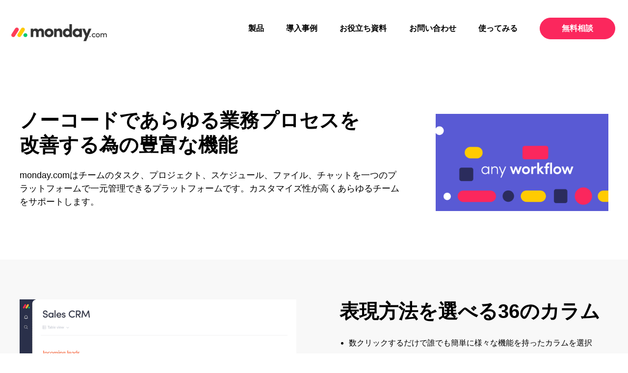

--- FILE ---
content_type: text/html; charset=UTF-8
request_url: https://monday.gaprise.jp/product
body_size: 11718
content:
<!doctype html><html lang="ja-jp"><head>
    <meta charset="utf-8">
    <title>monday.com(マンデードットコム)｜機能概要</title>
    
      <link rel="shortcut icon" href="https://monday.gaprise.jp/hubfs/monday.com/%E7%94%BB%E5%83%8F13.png">
    
    <meta name="description" content="monday.com(マンデードットコム)はノーコードであらゆるワークフローを改善できるイスラエル発の「Work OS」です。機能概要ページです。">
    
    
    
    
    <meta name="viewport" content="width=device-width, initial-scale=1">

    
    <meta property="og:description" content="monday.com(マンデードットコム)はノーコードであらゆるワークフローを改善できるイスラエル発の「Work OS」です。機能概要ページです。">
    <meta property="og:title" content="monday.com(マンデードットコム)｜機能概要">
    <meta name="twitter:description" content="monday.com(マンデードットコム)はノーコードであらゆるワークフローを改善できるイスラエル発の「Work OS」です。機能概要ページです。">
    <meta name="twitter:title" content="monday.com(マンデードットコム)｜機能概要">

    

    
    <style>
a.cta_button{-moz-box-sizing:content-box !important;-webkit-box-sizing:content-box !important;box-sizing:content-box !important;vertical-align:middle}.hs-breadcrumb-menu{list-style-type:none;margin:0px 0px 0px 0px;padding:0px 0px 0px 0px}.hs-breadcrumb-menu-item{float:left;padding:10px 0px 10px 10px}.hs-breadcrumb-menu-divider:before{content:'›';padding-left:10px}.hs-featured-image-link{border:0}.hs-featured-image{float:right;margin:0 0 20px 20px;max-width:50%}@media (max-width: 568px){.hs-featured-image{float:none;margin:0;width:100%;max-width:100%}}.hs-screen-reader-text{clip:rect(1px, 1px, 1px, 1px);height:1px;overflow:hidden;position:absolute !important;width:1px}
</style>

<link rel="stylesheet" href="https://monday.gaprise.jp/hubfs/hub_generated/template_assets/1/58827761796/1743085677342/template_main.min.css">
<link rel="stylesheet" href="https://monday.gaprise.jp/hubfs/hub_generated/template_assets/1/58827762315/1743085678545/template_theme-overrides.min.css">
<link rel="stylesheet" href="https://monday.gaprise.jp/hubfs/hub_generated/module_assets/1/58827988331/1743035818774/module_menu-section.min.css">
<link rel="stylesheet" href="https://monday.gaprise.jp/hubfs/hub_generated/module_assets/1/58827598470/1743035813908/module_social-follow.min.css">
<!-- Editor Styles -->
<style id="hs_editor_style" type="text/css">
.widget_1636090132809-flexbox-positioning {
  display: -ms-flexbox !important;
  -ms-flex-direction: column !important;
  -ms-flex-align: center !important;
  -ms-flex-pack: start;
  display: flex !important;
  flex-direction: column !important;
  align-items: center !important;
  justify-content: flex-start;
}
.widget_1636090132809-flexbox-positioning > div {
  max-width: 100%;
  flex-shrink: 0 !important;
}
.widget_1636090732142-flexbox-positioning {
  display: -ms-flexbox !important;
  -ms-flex-direction: column !important;
  -ms-flex-align: center !important;
  -ms-flex-pack: start;
  display: flex !important;
  flex-direction: column !important;
  align-items: center !important;
  justify-content: flex-start;
}
.widget_1636090732142-flexbox-positioning > div {
  max-width: 100%;
  flex-shrink: 0 !important;
}
.widget_1636090759323-flexbox-positioning {
  display: -ms-flexbox !important;
  -ms-flex-direction: column !important;
  -ms-flex-align: center !important;
  -ms-flex-pack: start;
  display: flex !important;
  flex-direction: column !important;
  align-items: center !important;
  justify-content: flex-start;
}
.widget_1636090759323-flexbox-positioning > div {
  max-width: 100%;
  flex-shrink: 0 !important;
}
.widget_1636091514149-flexbox-positioning {
  display: -ms-flexbox !important;
  -ms-flex-direction: column !important;
  -ms-flex-align: center !important;
  -ms-flex-pack: start;
  display: flex !important;
  flex-direction: column !important;
  align-items: center !important;
  justify-content: flex-start;
}
.widget_1636091514149-flexbox-positioning > div {
  max-width: 100%;
  flex-shrink: 0 !important;
}
.widget_1636091679458-flexbox-positioning {
  display: -ms-flexbox !important;
  -ms-flex-direction: column !important;
  -ms-flex-align: center !important;
  -ms-flex-pack: start;
  display: flex !important;
  flex-direction: column !important;
  align-items: center !important;
  justify-content: flex-start;
}
.widget_1636091679458-flexbox-positioning > div {
  max-width: 100%;
  flex-shrink: 0 !important;
}
.widget_1636100172892-flexbox-positioning {
  display: -ms-flexbox !important;
  -ms-flex-direction: column !important;
  -ms-flex-align: center !important;
  -ms-flex-pack: start;
  display: flex !important;
  flex-direction: column !important;
  align-items: center !important;
  justify-content: flex-start;
}
.widget_1636100172892-flexbox-positioning > div {
  max-width: 100%;
  flex-shrink: 0 !important;
}
/* HubSpot Non-stacked Media Query Styles */
@media (min-width:768px) {
  .dnd_area-row-0-vertical-alignment > .row-fluid {
    display: -ms-flexbox !important;
    -ms-flex-direction: row;
    display: flex !important;
    flex-direction: row;
  }
  .dnd_area-row-1-vertical-alignment > .row-fluid {
    display: -ms-flexbox !important;
    -ms-flex-direction: row;
    display: flex !important;
    flex-direction: row;
  }
  .dnd_area-row-2-vertical-alignment > .row-fluid {
    display: -ms-flexbox !important;
    -ms-flex-direction: row;
    display: flex !important;
    flex-direction: row;
  }
  .dnd_area-row-3-vertical-alignment > .row-fluid {
    display: -ms-flexbox !important;
    -ms-flex-direction: row;
    display: flex !important;
    flex-direction: row;
  }
  .dnd_area-row-4-vertical-alignment > .row-fluid {
    display: -ms-flexbox !important;
    -ms-flex-direction: row;
    display: flex !important;
    flex-direction: row;
  }
  .dnd_area-row-5-vertical-alignment > .row-fluid {
    display: -ms-flexbox !important;
    -ms-flex-direction: row;
    display: flex !important;
    flex-direction: row;
  }
  .cell_16360901332812-vertical-alignment {
    display: -ms-flexbox !important;
    -ms-flex-direction: column !important;
    -ms-flex-pack: center !important;
    display: flex !important;
    flex-direction: column !important;
    justify-content: center !important;
  }
  .cell_16360901332812-vertical-alignment > div {
    flex-shrink: 0 !important;
  }
  .cell_16360901332812-row-0-vertical-alignment > .row-fluid {
    display: -ms-flexbox !important;
    -ms-flex-direction: row;
    display: flex !important;
    flex-direction: row;
  }
  .cell_1636090641743-vertical-alignment {
    display: -ms-flexbox !important;
    -ms-flex-direction: column !important;
    -ms-flex-pack: center !important;
    display: flex !important;
    flex-direction: column !important;
    justify-content: center !important;
  }
  .cell_1636090641743-vertical-alignment > div {
    flex-shrink: 0 !important;
  }
  .cell_1636090641740-vertical-alignment {
    display: -ms-flexbox !important;
    -ms-flex-direction: column !important;
    -ms-flex-pack: center !important;
    display: flex !important;
    flex-direction: column !important;
    justify-content: center !important;
  }
  .cell_1636090641740-vertical-alignment > div {
    flex-shrink: 0 !important;
  }
  .cell_16360907225582-vertical-alignment {
    display: -ms-flexbox !important;
    -ms-flex-direction: column !important;
    -ms-flex-pack: center !important;
    display: flex !important;
    flex-direction: column !important;
    justify-content: center !important;
  }
  .cell_16360907225582-vertical-alignment > div {
    flex-shrink: 0 !important;
  }
  .cell_16360907225582-row-1-vertical-alignment > .row-fluid {
    display: -ms-flexbox !important;
    -ms-flex-direction: row;
    display: flex !important;
    flex-direction: row;
  }
  .cell_1636420776915-vertical-alignment {
    display: -ms-flexbox !important;
    -ms-flex-direction: column !important;
    -ms-flex-pack: center !important;
    display: flex !important;
    flex-direction: column !important;
    justify-content: center !important;
  }
  .cell_1636420776915-vertical-alignment > div {
    flex-shrink: 0 !important;
  }
  .cell_1636420776911-vertical-alignment {
    display: -ms-flexbox !important;
    -ms-flex-direction: column !important;
    -ms-flex-pack: center !important;
    display: flex !important;
    flex-direction: column !important;
    justify-content: center !important;
  }
  .cell_1636420776911-vertical-alignment > div {
    flex-shrink: 0 !important;
  }
  .cell_1636090732385-vertical-alignment {
    display: -ms-flexbox !important;
    -ms-flex-direction: column !important;
    -ms-flex-pack: center !important;
    display: flex !important;
    flex-direction: column !important;
    justify-content: center !important;
  }
  .cell_1636090732385-vertical-alignment > div {
    flex-shrink: 0 !important;
  }
  .cell_1636090759577-vertical-alignment {
    display: -ms-flexbox !important;
    -ms-flex-direction: column !important;
    -ms-flex-pack: center !important;
    display: flex !important;
    flex-direction: column !important;
    justify-content: center !important;
  }
  .cell_1636090759577-vertical-alignment > div {
    flex-shrink: 0 !important;
  }
  .cell_16360907532562-vertical-alignment {
    display: -ms-flexbox !important;
    -ms-flex-direction: column !important;
    -ms-flex-pack: center !important;
    display: flex !important;
    flex-direction: column !important;
    justify-content: center !important;
  }
  .cell_16360907532562-vertical-alignment > div {
    flex-shrink: 0 !important;
  }
  .cell_16360907532562-row-1-vertical-alignment > .row-fluid {
    display: -ms-flexbox !important;
    -ms-flex-direction: row;
    display: flex !important;
    flex-direction: row;
  }
  .cell_1636420824947-vertical-alignment {
    display: -ms-flexbox !important;
    -ms-flex-direction: column !important;
    -ms-flex-pack: center !important;
    display: flex !important;
    flex-direction: column !important;
    justify-content: center !important;
  }
  .cell_1636420824947-vertical-alignment > div {
    flex-shrink: 0 !important;
  }
  .cell_1636420824944-vertical-alignment {
    display: -ms-flexbox !important;
    -ms-flex-direction: column !important;
    -ms-flex-pack: center !important;
    display: flex !important;
    flex-direction: column !important;
    justify-content: center !important;
  }
  .cell_1636420824944-vertical-alignment > div {
    flex-shrink: 0 !important;
  }
  .cell_16360915078292-vertical-alignment {
    display: -ms-flexbox !important;
    -ms-flex-direction: column !important;
    -ms-flex-pack: center !important;
    display: flex !important;
    flex-direction: column !important;
    justify-content: center !important;
  }
  .cell_16360915078292-vertical-alignment > div {
    flex-shrink: 0 !important;
  }
  .cell_16360915078292-row-1-vertical-alignment > .row-fluid {
    display: -ms-flexbox !important;
    -ms-flex-direction: row;
    display: flex !important;
    flex-direction: row;
  }
  .cell_1636420897877-vertical-alignment {
    display: -ms-flexbox !important;
    -ms-flex-direction: column !important;
    -ms-flex-pack: center !important;
    display: flex !important;
    flex-direction: column !important;
    justify-content: center !important;
  }
  .cell_1636420897877-vertical-alignment > div {
    flex-shrink: 0 !important;
  }
  .cell_1636420897875-vertical-alignment {
    display: -ms-flexbox !important;
    -ms-flex-direction: column !important;
    -ms-flex-pack: center !important;
    display: flex !important;
    flex-direction: column !important;
    justify-content: center !important;
  }
  .cell_1636420897875-vertical-alignment > div {
    flex-shrink: 0 !important;
  }
  .cell_1636091514414-vertical-alignment {
    display: -ms-flexbox !important;
    -ms-flex-direction: column !important;
    -ms-flex-pack: center !important;
    display: flex !important;
    flex-direction: column !important;
    justify-content: center !important;
  }
  .cell_1636091514414-vertical-alignment > div {
    flex-shrink: 0 !important;
  }
  .cell_16360916797172-vertical-alignment {
    display: -ms-flexbox !important;
    -ms-flex-direction: column !important;
    -ms-flex-pack: center !important;
    display: flex !important;
    flex-direction: column !important;
    justify-content: center !important;
  }
  .cell_16360916797172-vertical-alignment > div {
    flex-shrink: 0 !important;
  }
  .cell_1636091776305-vertical-alignment {
    display: -ms-flexbox !important;
    -ms-flex-direction: column !important;
    -ms-flex-pack: center !important;
    display: flex !important;
    flex-direction: column !important;
    justify-content: center !important;
  }
  .cell_1636091776305-vertical-alignment > div {
    flex-shrink: 0 !important;
  }
  .cell_16361001666732-vertical-alignment {
    display: -ms-flexbox !important;
    -ms-flex-direction: column !important;
    -ms-flex-pack: center !important;
    display: flex !important;
    flex-direction: column !important;
    justify-content: center !important;
  }
  .cell_16361001666732-vertical-alignment > div {
    flex-shrink: 0 !important;
  }
  .cell_1636100173201-vertical-alignment {
    display: -ms-flexbox !important;
    -ms-flex-direction: column !important;
    -ms-flex-pack: center !important;
    display: flex !important;
    flex-direction: column !important;
    justify-content: center !important;
  }
  .cell_1636100173201-vertical-alignment > div {
    flex-shrink: 0 !important;
  }
  .cell_16361012331352-row-2-vertical-alignment > .row-fluid {
    display: -ms-flexbox !important;
    -ms-flex-direction: row;
    display: flex !important;
    flex-direction: row;
  }
  .cell_16361021358672-vertical-alignment {
    display: -ms-flexbox !important;
    -ms-flex-direction: column !important;
    -ms-flex-pack: center !important;
    display: flex !important;
    flex-direction: column !important;
    justify-content: center !important;
  }
  .cell_16361021358672-vertical-alignment > div {
    flex-shrink: 0 !important;
  }
  .cell_1636102135866-vertical-alignment {
    display: -ms-flexbox !important;
    -ms-flex-direction: column !important;
    -ms-flex-pack: center !important;
    display: flex !important;
    flex-direction: column !important;
    justify-content: center !important;
  }
  .cell_1636102135866-vertical-alignment > div {
    flex-shrink: 0 !important;
  }
}
/* HubSpot Styles (default) */
.dnd_area-row-0-padding {
  padding-left: 0px !important;
  padding-right: 0px !important;
}
.dnd_area-row-1-background-layers {
  background-image: linear-gradient(rgba(248, 248, 248, 1), rgba(248, 248, 248, 1)) !important;
  background-position: left top !important;
  background-size: auto !important;
  background-repeat: no-repeat !important;
}
.dnd_area-row-3-background-layers {
  background-image: linear-gradient(rgba(248, 248, 248, 1), rgba(248, 248, 248, 1)) !important;
  background-position: left top !important;
  background-size: auto !important;
  background-repeat: no-repeat !important;
}
.dnd_area-row-4-padding {
  padding-top: 20px !important;
  padding-bottom: 20px !important;
}
.dnd_area-row-5-background-layers {
  background-image: linear-gradient(rgba(248, 248, 248, 1), rgba(248, 248, 248, 1)) !important;
  background-position: left top !important;
  background-size: auto !important;
  background-repeat: no-repeat !important;
}
</style>
    

    
<!--  Added by GoogleAnalytics integration -->
<script>
var _hsp = window._hsp = window._hsp || [];
_hsp.push(['addPrivacyConsentListener', function(consent) { if (consent.allowed || (consent.categories && consent.categories.analytics)) {
  (function(i,s,o,g,r,a,m){i['GoogleAnalyticsObject']=r;i[r]=i[r]||function(){
  (i[r].q=i[r].q||[]).push(arguments)},i[r].l=1*new Date();a=s.createElement(o),
  m=s.getElementsByTagName(o)[0];a.async=1;a.src=g;m.parentNode.insertBefore(a,m)
})(window,document,'script','//www.google-analytics.com/analytics.js','ga');
  ga('create','UA-2835800-21','auto');
  ga('send','pageview');
}}]);
</script>

<!-- /Added by GoogleAnalytics integration -->

<!--  Added by GoogleTagManager integration -->
<script>
var _hsp = window._hsp = window._hsp || [];
window.dataLayer = window.dataLayer || [];
function gtag(){dataLayer.push(arguments);}

var useGoogleConsentModeV2 = true;
var waitForUpdateMillis = 1000;



var hsLoadGtm = function loadGtm() {
    if(window._hsGtmLoadOnce) {
      return;
    }

    if (useGoogleConsentModeV2) {

      gtag('set','developer_id.dZTQ1Zm',true);

      gtag('consent', 'default', {
      'ad_storage': 'denied',
      'analytics_storage': 'denied',
      'ad_user_data': 'denied',
      'ad_personalization': 'denied',
      'wait_for_update': waitForUpdateMillis
      });

      _hsp.push(['useGoogleConsentModeV2'])
    }

    (function(w,d,s,l,i){w[l]=w[l]||[];w[l].push({'gtm.start':
    new Date().getTime(),event:'gtm.js'});var f=d.getElementsByTagName(s)[0],
    j=d.createElement(s),dl=l!='dataLayer'?'&l='+l:'';j.async=true;j.src=
    'https://www.googletagmanager.com/gtm.js?id='+i+dl;f.parentNode.insertBefore(j,f);
    })(window,document,'script','dataLayer','GTM-KHB48N3');

    window._hsGtmLoadOnce = true;
};

_hsp.push(['addPrivacyConsentListener', function(consent){
  if(consent.allowed || (consent.categories && consent.categories.analytics)){
    hsLoadGtm();
  }
}]);

</script>

<!-- /Added by GoogleTagManager integration -->

    <link rel="canonical" href="https://monday.gaprise.jp/product">

<script src="https://code.jquery.com/jquery-3.6.0.min.js" integrity="sha256-/xUj+3OJU5yExlq6GSYGSHk7tPXikynS7ogEvDej/m4=" crossorigin="anonymous"></script>

<script defer type="text/javascript" src="https://dashboard.optemo.jp/js/connect.js?id=gaprise"></script>
<meta property="og:url" content="https://monday.gaprise.jp/product">
<meta name="twitter:card" content="summary">
<meta http-equiv="content-language" content="ja-jp">





<script type="text/javascript">
(function() {
  var didInit = false;
  function initMunchkin() {
    if(didInit === false) {
      didInit = true;
      Munchkin.init('801-RSD-750');
    }
  }
  var s = document.createElement('script');
  s.type = 'text/javascript';
  s.async = true;
  s.src = '//munchkin.marketo.net/munchkin.js';
  s.onreadystatechange = function() {
    if (this.readyState == 'complete' || this.readyState == 'loaded') {
      initMunchkin();
    }
  };
  s.onload = initMunchkin;
  document.getElementsByTagName('head')[0].appendChild(s);
})();
</script>

<meta name="generator" content="HubSpot"></head><body>
<!--  Added by GoogleTagManager integration -->
<noscript><iframe src="https://www.googletagmanager.com/ns.html?id=GTM-KHB48N3" height="0" width="0" style="display:none;visibility:hidden"></iframe></noscript>

<!-- /Added by GoogleTagManager integration -->

<script src="//lib-3pas.admatrix.jp/3pas/js/AdMatrixAnalyze.min.js"></script>
<script type="text/javascript">
(function(){
    var p = (("https:" == document.location.protocol) ? "https://" : "http://"), r=Math.round(Math.random() * 10000000), rf = window.top.location.href, prf = window.top.document.referrer, i = AdMatrix.CookieUtil.sharedId();
    var elm = document.createElement('div');
    elm.innerHTML = unescape('%3C')+'img src="'+ p + 'acq-3pas.admatrix.jp/if/5/01/2b6280426e4fa12b7e5ec99082c9e3ed.fs?cb=' + encodeURIComponent(r) + '&rf=' + encodeURIComponent(rf) +'&prf=' + encodeURIComponent(prf) + '&i=' + encodeURIComponent(i) + '" alt=""  style="display:block; margin:0; padding:0; border:0; outline:0; width:0; height:0; line-height:0;" '+unescape('%2F%3E');
    document.body.appendChild(elm);
})();
</script>
<noscript><img src="//acq-3pas.admatrix.jp/if/6/01/2b6280426e4fa12b7e5ec99082c9e3ed.fs" alt="" style="display:block; margin:0; padding:0; border:0; outline:0; width:0; height:0; line-height:0;"></noscript>
<script>AdMatrix.analyze('2b6280426e4fa12b7e5ec99082c9e3ed');</script>
 
  
  
    <div class="body-wrapper   hs-content-id-59069764370 hs-site-page page ">
      
        <div data-global-resource-path="mondaycom/templates/partials/header.html"><header class="header">

  
  <div class="container-fluid header__dnd--top">
<div class="row-fluid-wrapper">
<div class="row-fluid">
<div class="span12 widget-span widget-type-cell " style="" data-widget-type="cell" data-x="0" data-w="12">

</div><!--end widget-span -->
</div>
</div>
</div>
  

  <div class="header__container">

    
    <div class="header__logo">
      <div id="hs_cos_wrapper_header_logo" class="hs_cos_wrapper hs_cos_wrapper_widget hs_cos_wrapper_type_module widget-type-logo" style="" data-hs-cos-general-type="widget" data-hs-cos-type="module">
  






















  
  <span id="hs_cos_wrapper_header_logo_hs_logo_widget" class="hs_cos_wrapper hs_cos_wrapper_widget hs_cos_wrapper_type_logo" style="" data-hs-cos-general-type="widget" data-hs-cos-type="logo"><a href="//monday.gaprise.jp" id="hs-link-header_logo_hs_logo_widget" style="border-width:0px;border:0px;"><img src="https://monday.gaprise.jp/hs-fs/hubfs/monday_black.png?width=200&amp;height=39&amp;name=monday_black.png" class="hs-image-widget " height="39" style="height: auto;width:200px;border-width:0px;border:0px;" width="200" alt="monday_black" title="monday_black" srcset="https://monday.gaprise.jp/hs-fs/hubfs/monday_black.png?width=100&amp;height=20&amp;name=monday_black.png 100w, https://monday.gaprise.jp/hs-fs/hubfs/monday_black.png?width=200&amp;height=39&amp;name=monday_black.png 200w, https://monday.gaprise.jp/hs-fs/hubfs/monday_black.png?width=300&amp;height=59&amp;name=monday_black.png 300w, https://monday.gaprise.jp/hs-fs/hubfs/monday_black.png?width=400&amp;height=78&amp;name=monday_black.png 400w, https://monday.gaprise.jp/hs-fs/hubfs/monday_black.png?width=500&amp;height=98&amp;name=monday_black.png 500w, https://monday.gaprise.jp/hs-fs/hubfs/monday_black.png?width=600&amp;height=117&amp;name=monday_black.png 600w" sizes="(max-width: 200px) 100vw, 200px"></a></span>
</div>
    </div>
    

    
    <div class="header__menu">
      <input type="checkbox" id="nav-toggle">
      <label class="header__navigation-toggle" for="nav-toggle">
        <span class="header__mobile-menu-open-icon">
          <svg version="1.0" xmlns="http://www.w3.org/2000/svg" viewbox="0 0 448 512" width="24" aria-labelledby="bars1" role="img"><title id="bars1">Open main menu</title><g id="bars1_layer"><path d="M16 132h416c8.837 0 16-7.163 16-16V76c0-8.837-7.163-16-16-16H16C7.163 60 0 67.163 0 76v40c0 8.837 7.163 16 16 16zm0 160h416c8.837 0 16-7.163 16-16v-40c0-8.837-7.163-16-16-16H16c-8.837 0-16 7.163-16 16v40c0 8.837 7.163 16 16 16zm0 160h416c8.837 0 16-7.163 16-16v-40c0-8.837-7.163-16-16-16H16c-8.837 0-16 7.163-16 16v40c0 8.837 7.163 16 16 16z" /></g></svg>
        </span>
        <span class="header__mobile-menu-close-icon">
          <svg version="1.0" xmlns="http://www.w3.org/2000/svg" viewbox="0 0 384 512" width="24" aria-labelledby="times2" role="img"><title id="times2">Close main menu</title><g id="times2_layer"><path d="M323.1 441l53.9-53.9c9.4-9.4 9.4-24.5 0-33.9L279.8 256l97.2-97.2c9.4-9.4 9.4-24.5 0-33.9L323.1 71c-9.4-9.4-24.5-9.4-33.9 0L192 168.2 94.8 71c-9.4-9.4-24.5-9.4-33.9 0L7 124.9c-9.4 9.4-9.4 24.5 0 33.9l97.2 97.2L7 353.2c-9.4 9.4-9.4 24.5 0 33.9L60.9 441c9.4 9.4 24.5 9.4 33.9 0l97.2-97.2 97.2 97.2c9.3 9.3 24.5 9.3 33.9 0z" /></g></svg>
        </span>
      </label>
      <div class="header__navigation">
        <div id="hs_cos_wrapper_header_navigation_primary" class="hs_cos_wrapper hs_cos_wrapper_widget hs_cos_wrapper_type_module" style="" data-hs-cos-general-type="widget" data-hs-cos-type="module">





























<nav aria-label="Main menu" class="navigation-primary">
  
  
  <ul class="submenu level-1">
    
      

  <li class="has-submenu menu-item hs-skip-lang-url-rewrite">
    <a href="javascript:;" class="menu-link active-branch">製品</a>

    
      <input type="checkbox" id="製品" class="submenu-toggle">
      <label class="menu-arrow" for="製品">
        <span class="menu-child-toggle-icon">
          <svg version="1.0" xmlns="http://www.w3.org/2000/svg" viewbox="0 0 448 512" width="16" aria-labelledby="chevron-down3" role="img"><title id="chevron-down3">Open the submenu</title><g id="chevron-down3_layer"><path d="M207.029 381.476L12.686 187.132c-9.373-9.373-9.373-24.569 0-33.941l22.667-22.667c9.357-9.357 24.522-9.375 33.901-.04L224 284.505l154.745-154.021c9.379-9.335 24.544-9.317 33.901.04l22.667 22.667c9.373 9.373 9.373 24.569 0 33.941L240.971 381.476c-9.373 9.372-24.569 9.372-33.942 0z" /></g></svg>
        </span>
      </label>
      
  
  <ul class="submenu level-2">
    
      

  <li class="no-submenu menu-item hs-skip-lang-url-rewrite">
    <a href="https://monday.gaprise.jp/product" class="menu-link active-item">Work management</a>

    
  </li>


    
      

  <li class="no-submenu menu-item hs-skip-lang-url-rewrite">
    <a href="https://monday.gaprise.jp/crm" class="menu-link">CRM</a>

    
  </li>


    
      

  <li class="no-submenu menu-item hs-skip-lang-url-rewrite">
    <a href="https://monday.gaprise.jp/product/column" class="menu-link">カラム</a>

    
  </li>


    
      

  <li class="no-submenu menu-item hs-skip-lang-url-rewrite">
    <a href="https://monday.gaprise.jp/product/automation" class="menu-link">自動化</a>

    
  </li>


    
      

  <li class="no-submenu menu-item hs-skip-lang-url-rewrite">
    <a href="https://monday.gaprise.jp/product/integration" class="menu-link">ツール連携</a>

    
  </li>


    
      

  <li class="no-submenu menu-item hs-skip-lang-url-rewrite">
    <a href="https://monday.gaprise.jp/security" class="menu-link">セキュリティ</a>

    
  </li>


    
      

  <li class="no-submenu menu-item hs-skip-lang-url-rewrite">
    <a href="https://monday.gaprise.jp/faq" class="menu-link">よくある質問</a>

    
  </li>


    
    
  </ul>

    
  </li>


    
      

  <li class="no-submenu menu-item hs-skip-lang-url-rewrite">
    <a href="https://monday.gaprise.jp/usecase" class="menu-link">導入事例</a>

    
  </li>


    
      

  <li class="has-submenu menu-item hs-skip-lang-url-rewrite">
    <a href="javascript:;" class="menu-link">お役立ち資料</a>

    
      <input type="checkbox" id="お役立ち資料" class="submenu-toggle">
      <label class="menu-arrow" for="お役立ち資料">
        <span class="menu-child-toggle-icon">
          <svg version="1.0" xmlns="http://www.w3.org/2000/svg" viewbox="0 0 448 512" width="16" aria-labelledby="chevron-down4" role="img"><title id="chevron-down4">Open the submenu</title><g id="chevron-down4_layer"><path d="M207.029 381.476L12.686 187.132c-9.373-9.373-9.373-24.569 0-33.941l22.667-22.667c9.357-9.357 24.522-9.375 33.901-.04L224 284.505l154.745-154.021c9.379-9.335 24.544-9.317 33.901.04l22.667 22.667c9.373 9.373 9.373 24.569 0 33.941L240.971 381.476c-9.373 9.372-24.569 9.372-33.942 0z" /></g></svg>
        </span>
      </label>
      
  
  <ul class="submenu level-2">
    
      

  <li class="no-submenu menu-item hs-skip-lang-url-rewrite">
    <a href="https://monday.gaprise.jp/ebook/download/gg-0" class="menu-link">サービス概要資料</a>

    
  </li>


    
      

  <li class="no-submenu menu-item hs-skip-lang-url-rewrite">
    <a href="https://monday.gaprise.jp/video_demo" class="menu-link">基本説明動画</a>

    
  </li>


    
      

  <li class="no-submenu menu-item hs-skip-lang-url-rewrite">
    <a href="https://monday.gaprise.jp/video" class="menu-link">用途別活用事例</a>

    
  </li>


    
      

  <li class="no-submenu menu-item hs-skip-lang-url-rewrite">
    <a href="https://monday.gaprise.jp/ebook" class="menu-link">お役立ち資料</a>

    
  </li>


    
      

  <li class="no-submenu menu-item hs-skip-lang-url-rewrite">
    <a href="https://monday.gaprise.jp/blog" class="menu-link">ブログ</a>

    
  </li>


    
    
  </ul>

    
  </li>


    
      

  <li class="has-submenu menu-item hs-skip-lang-url-rewrite">
    <a href="https://monday.gaprise.jp/contact" class="menu-link">お問い合わせ</a>

    
      <input type="checkbox" id="お問い合わせ" class="submenu-toggle">
      <label class="menu-arrow" for="お問い合わせ">
        <span class="menu-child-toggle-icon">
          <svg version="1.0" xmlns="http://www.w3.org/2000/svg" viewbox="0 0 448 512" width="16" aria-labelledby="chevron-down5" role="img"><title id="chevron-down5">Open the submenu</title><g id="chevron-down5_layer"><path d="M207.029 381.476L12.686 187.132c-9.373-9.373-9.373-24.569 0-33.941l22.667-22.667c9.357-9.357 24.522-9.375 33.901-.04L224 284.505l154.745-154.021c9.379-9.335 24.544-9.317 33.901.04l22.667 22.667c9.373 9.373 9.373 24.569 0 33.941L240.971 381.476c-9.373 9.372-24.569 9.372-33.942 0z" /></g></svg>
        </span>
      </label>
      
  
  <ul class="submenu level-2">
    
      

  <li class="no-submenu menu-item hs-skip-lang-url-rewrite">
    <a href="https://monday.gaprise.jp/bookdemo" class="menu-link">今すぐ30分商談予約</a>

    
  </li>


    
      

  <li class="no-submenu menu-item hs-skip-lang-url-rewrite">
    <a href="https://monday.gaprise.jp/contact" class="menu-link">テキストで問い合わせる</a>

    
  </li>


    
      

  <li class="no-submenu menu-item hs-skip-lang-url-rewrite">
    <a href="https://monday.gaprise.jp/support" class="menu-link">活用サポート</a>

    
  </li>


    
    
  </ul>

    
  </li>


    
      

  <li class="no-submenu menu-item hs-skip-lang-url-rewrite">
    <a href="https://monday.gaprise.jp/contact_free" class="menu-link">使ってみる</a>

    
  </li>


    
    
    <li style="width:160px; padding-left: -10px;" class="no-submenu menu-item hs-skip-lang-url-rewrite"><button onclick="window.location.href='https://cta-service-cms2.hubspot.com/web-interactives/public/v1/track/redirect?encryptedPayload=AVxigLIbzU0V4K%2F2pbgxwfNuRmXYUFAREO0cKJL%2BO5nGD5ksB%2Bk56Uvpw2s8KVnv4%2BCRSHAu79znMa%2FvYJW5WEQsqtWgFY24B81ucooLQnW%2FsQPzXc0hvySylaK%2BW1X1tj9hQKiWeAU8FRSyvl1GfTdFWI30NTJ9WWrs5YUoBFvdEWXTDvQq%2Bg%3D%3D&amp;webInteractiveContentId=149408418663&amp;portalId=19917462'">無料相談</button></li>
    
  </ul>

</nav></div>
      </div>
    </div>
    

    
    
    

  </div>

  
  <div class="container-fluid header__dnd--bottom">
<div class="row-fluid-wrapper">
<div class="row-fluid">
<div class="span12 widget-span widget-type-cell " style="" data-widget-type="cell" data-x="0" data-w="12">

</div><!--end widget-span -->
</div>
</div>
</div>
  

</header></div>
      

      
<main class="body-container-wrapper">
  <div class="container-fluid body-container body-container--home-page">
<div class="row-fluid-wrapper">
<div class="row-fluid">
<div class="span12 widget-span widget-type-cell " style="" data-widget-type="cell" data-x="0" data-w="12">

<div class="row-fluid-wrapper row-depth-1 row-number-1 dnd_area-row-0-vertical-alignment dnd-section dnd_area-row-0-padding">
<div class="row-fluid ">
<div class="span12 widget-span widget-type-cell cell_16360901332812-vertical-alignment dnd-column" style="" data-widget-type="cell" data-x="0" data-w="12">

<div class="row-fluid-wrapper row-depth-1 row-number-2 cell_16360901332812-row-0-vertical-alignment dnd-row">
<div class="row-fluid ">
<div class="span8 widget-span widget-type-cell cell_1636090641740-vertical-alignment dnd-column" style="" data-widget-type="cell" data-x="0" data-w="8">

<div class="row-fluid-wrapper row-depth-1 row-number-3 dnd-row">
<div class="row-fluid ">
<div class="span12 widget-span widget-type-custom_widget dnd-module" style="" data-widget-type="custom_widget" data-x="0" data-w="12">
<div id="hs_cos_wrapper_widget_1635953372833" class="hs_cos_wrapper hs_cos_wrapper_widget hs_cos_wrapper_type_module widget-type-rich_text" style="" data-hs-cos-general-type="widget" data-hs-cos-type="module"><span id="hs_cos_wrapper_widget_1635953372833_" class="hs_cos_wrapper hs_cos_wrapper_widget hs_cos_wrapper_type_rich_text" style="" data-hs-cos-general-type="widget" data-hs-cos-type="rich_text"><h1 style="font-size: 40px; font-weight: bold;"><span style="font-family: Arial, Helvetica, sans-serif;">ノーコードであらゆる業務プロセスを</span><br><span style="font-family: Arial, Helvetica, sans-serif;">改善する為の豊富な機能</span></h1>
<p style="font-size: 18px;"><span style="font-family: Arial, Helvetica, sans-serif;">monday.comはチームのタスク、プロジェクト、スケジュール、ファイル、チャットを一つのプラットフォームで一元管理できるプラットフォームです。カスタマイズ性が高くあらゆるチームをサポートします。</span></p></span></div>

</div><!--end widget-span -->
</div><!--end row-->
</div><!--end row-wrapper -->

</div><!--end widget-span -->
<div class="span4 widget-span widget-type-cell dnd-column cell_1636090641743-vertical-alignment" style="" data-widget-type="cell" data-x="8" data-w="4">

<div class="row-fluid-wrapper row-depth-1 row-number-4 dnd-row">
<div class="row-fluid ">
<div class="span12 widget-span widget-type-custom_widget widget_1636090132809-flexbox-positioning dnd-module" style="" data-widget-type="custom_widget" data-x="0" data-w="12">
<div id="hs_cos_wrapper_widget_1636090132809" class="hs_cos_wrapper hs_cos_wrapper_widget hs_cos_wrapper_type_module widget-type-linked_image" style="" data-hs-cos-general-type="widget" data-hs-cos-type="module">
    






  



<span id="hs_cos_wrapper_widget_1636090132809_" class="hs_cos_wrapper hs_cos_wrapper_widget hs_cos_wrapper_type_linked_image" style="" data-hs-cos-general-type="widget" data-hs-cos-type="linked_image"><img src="https://monday.gaprise.jp/hubfs/monday.com/Opener1.gif" class="hs-image-widget " style="max-width: 100%; height: auto;" alt="Opener1" title="Opener1"></span></div>

</div><!--end widget-span -->
</div><!--end row-->
</div><!--end row-wrapper -->

</div><!--end widget-span -->
</div><!--end row-->
</div><!--end row-wrapper -->

</div><!--end widget-span -->
</div><!--end row-->
</div><!--end row-wrapper -->

<div class="row-fluid-wrapper row-depth-1 row-number-5 dnd_area-row-1-vertical-alignment dnd_area-row-1-background-color dnd-section dnd_area-row-1-background-layers">
<div class="row-fluid ">
<div class="span6 widget-span widget-type-cell cell_1636090732385-vertical-alignment dnd-column" style="" data-widget-type="cell" data-x="0" data-w="6">

<div class="row-fluid-wrapper row-depth-1 row-number-6 dnd-row">
<div class="row-fluid ">
<div class="span12 widget-span widget-type-custom_widget widget_1636090732142-flexbox-positioning dnd-module" style="" data-widget-type="custom_widget" data-x="0" data-w="12">
<div id="hs_cos_wrapper_widget_1636090732142" class="hs_cos_wrapper hs_cos_wrapper_widget hs_cos_wrapper_type_module widget-type-linked_image" style="" data-hs-cos-general-type="widget" data-hs-cos-type="module">
    






  



<span id="hs_cos_wrapper_widget_1636090732142_" class="hs_cos_wrapper hs_cos_wrapper_widget hs_cos_wrapper_type_linked_image" style="" data-hs-cos-general-type="widget" data-hs-cos-type="linked_image"><img src="https://monday.gaprise.jp/hubfs/monday.com/Board.gif" class="hs-image-widget " style="max-width: 100%; height: auto;" alt="Board" title="Board" loading="lazy"></span></div>

</div><!--end widget-span -->
</div><!--end row-->
</div><!--end row-wrapper -->

</div><!--end widget-span -->
<div class="span6 widget-span widget-type-cell cell_16360907225582-vertical-alignment dnd-column" style="" data-widget-type="cell" data-x="6" data-w="6">

<div class="row-fluid-wrapper row-depth-1 row-number-7 dnd-row">
<div class="row-fluid ">
<div class="span12 widget-span widget-type-custom_widget dnd-module" style="" data-widget-type="custom_widget" data-x="0" data-w="12">
<div id="hs_cos_wrapper_widget_1636090722296" class="hs_cos_wrapper hs_cos_wrapper_widget hs_cos_wrapper_type_module widget-type-rich_text" style="" data-hs-cos-general-type="widget" data-hs-cos-type="module"><span id="hs_cos_wrapper_widget_1636090722296_" class="hs_cos_wrapper hs_cos_wrapper_widget hs_cos_wrapper_type_rich_text" style="" data-hs-cos-general-type="widget" data-hs-cos-type="rich_text"><h2 style="font-size: 40px; font-weight: bold; text-align: center;"><span style="font-family: Arial, Helvetica, sans-serif;">表現方法を選べる36のカラム</span></h2>
<ul>
<li><span style="font-family: Arial, Helvetica, sans-serif;">数クリックするだけで誰でも簡単に様々な機能を持ったカラムを選択</span></li>
<li><span style="font-family: Arial, Helvetica, sans-serif;">管理したい業務に合わせてノーコードで高度な設定が可能</span></li>
<li><span style="font-family: Arial, Helvetica, sans-serif;">関数やミラーリングといった高度で複雑なワークフローも数分で構築可能</span></li>
</ul></span></div>

</div><!--end widget-span -->
</div><!--end row-->
</div><!--end row-wrapper -->

<div class="row-fluid-wrapper row-depth-1 row-number-8 cell_16360907225582-row-1-vertical-alignment dnd-row">
<div class="row-fluid ">
<div class="span2 widget-span widget-type-cell cell_1636420776911-vertical-alignment dnd-column" style="" data-widget-type="cell" data-x="0" data-w="2">

<div class="row-fluid-wrapper row-depth-1 row-number-9 dnd-row">
<div class="row-fluid ">
<div class="span12 widget-span widget-type-custom_widget dnd-module" style="" data-widget-type="custom_widget" data-x="0" data-w="12">
<div id="hs_cos_wrapper_widget_1636420776460" class="hs_cos_wrapper hs_cos_wrapper_widget hs_cos_wrapper_type_module widget-type-space" style="" data-hs-cos-general-type="widget" data-hs-cos-type="module"><span class="hs-horizontal-spacer"></span></div>

</div><!--end widget-span -->
</div><!--end row-->
</div><!--end row-wrapper -->

</div><!--end widget-span -->
<div class="span10 widget-span widget-type-cell dnd-column cell_1636420776915-vertical-alignment" style="" data-widget-type="cell" data-x="2" data-w="10">

<div class="row-fluid-wrapper row-depth-1 row-number-10 dnd-row">
<div class="row-fluid ">
<div class="span12 widget-span widget-type-custom_widget dnd-module" style="" data-widget-type="custom_widget" data-x="0" data-w="12">
<div id="hs_cos_wrapper_widget_1636420750331" class="hs_cos_wrapper hs_cos_wrapper_widget hs_cos_wrapper_type_module" style="" data-hs-cos-general-type="widget" data-hs-cos-type="module">
  
    
  




<a href="https://monday.gaprise.jp/product/column" class="button button--large" id="button_widget_1636420750331" rel="">

    
  カラムの種類を確認する

</a></div>

</div><!--end widget-span -->
</div><!--end row-->
</div><!--end row-wrapper -->

</div><!--end widget-span -->
</div><!--end row-->
</div><!--end row-wrapper -->

</div><!--end widget-span -->
</div><!--end row-->
</div><!--end row-wrapper -->

<div class="row-fluid-wrapper row-depth-1 row-number-11 dnd-section dnd_area-row-2-vertical-alignment">
<div class="row-fluid ">
<div class="span6 widget-span widget-type-cell dnd-column cell_16360907532562-vertical-alignment" style="" data-widget-type="cell" data-x="0" data-w="6">

<div class="row-fluid-wrapper row-depth-1 row-number-12 dnd-row">
<div class="row-fluid ">
<div class="span12 widget-span widget-type-custom_widget dnd-module" style="" data-widget-type="custom_widget" data-x="0" data-w="12">
<div id="hs_cos_wrapper_widget_1636090753011" class="hs_cos_wrapper hs_cos_wrapper_widget hs_cos_wrapper_type_module widget-type-rich_text" style="" data-hs-cos-general-type="widget" data-hs-cos-type="module"><span id="hs_cos_wrapper_widget_1636090753011_" class="hs_cos_wrapper hs_cos_wrapper_widget hs_cos_wrapper_type_rich_text" style="" data-hs-cos-general-type="widget" data-hs-cos-type="rich_text"><h2 style="font-size: 40px; font-weight: bold; text-align: center;"><span style="font-family: Arial, Helvetica, sans-serif;">100種類以上の自動化メニュー</span></h2>
<ul>
<li><span style="font-family: Arial, Helvetica, sans-serif;">標準装備の自動化メニューを使えばあらゆる業務を自動化可能</span></li>
<li><span style="font-family: Arial, Helvetica, sans-serif;">あらゆるカラムに対応でき、生産性の低い業務は全てmonday.comで解消</span></li>
<li><span style="font-family: Arial, Helvetica, sans-serif;">Zapierなどと連携すれば自動化できる業務の可能性は無限大</span></li>
</ul></span></div>

</div><!--end widget-span -->
</div><!--end row-->
</div><!--end row-wrapper -->

<div class="row-fluid-wrapper row-depth-1 row-number-13 cell_16360907532562-row-1-vertical-alignment dnd-row">
<div class="row-fluid ">
<div class="span2 widget-span widget-type-cell cell_1636420824944-vertical-alignment dnd-column" style="" data-widget-type="cell" data-x="0" data-w="2">

<div class="row-fluid-wrapper row-depth-1 row-number-14 dnd-row">
<div class="row-fluid ">
<div class="span12 widget-span widget-type-custom_widget dnd-module" style="" data-widget-type="custom_widget" data-x="0" data-w="12">
<div id="hs_cos_wrapper_widget_1636420824692" class="hs_cos_wrapper hs_cos_wrapper_widget hs_cos_wrapper_type_module widget-type-space" style="" data-hs-cos-general-type="widget" data-hs-cos-type="module"><span class="hs-horizontal-spacer"></span></div>

</div><!--end widget-span -->
</div><!--end row-->
</div><!--end row-wrapper -->

</div><!--end widget-span -->
<div class="span10 widget-span widget-type-cell cell_1636420824947-vertical-alignment dnd-column" style="" data-widget-type="cell" data-x="2" data-w="10">

<div class="row-fluid-wrapper row-depth-1 row-number-15 dnd-row">
<div class="row-fluid ">
<div class="span12 widget-span widget-type-custom_widget dnd-module" style="" data-widget-type="custom_widget" data-x="0" data-w="12">
<div id="hs_cos_wrapper_widget_1636420798159" class="hs_cos_wrapper hs_cos_wrapper_widget hs_cos_wrapper_type_module" style="" data-hs-cos-general-type="widget" data-hs-cos-type="module">
  
    
  




<a href="https://monday.gaprise.jp/product/automation" class="button" id="button_widget_1636420798159" rel="">

    
  自動化メニューを確認する

</a></div>

</div><!--end widget-span -->
</div><!--end row-->
</div><!--end row-wrapper -->

</div><!--end widget-span -->
</div><!--end row-->
</div><!--end row-wrapper -->

</div><!--end widget-span -->
<div class="span6 widget-span widget-type-cell dnd-column cell_1636090759577-vertical-alignment" style="" data-widget-type="cell" data-x="6" data-w="6">

<div class="row-fluid-wrapper row-depth-1 row-number-16 dnd-row">
<div class="row-fluid ">
<div class="span12 widget-span widget-type-custom_widget dnd-module widget_1636090759323-flexbox-positioning" style="" data-widget-type="custom_widget" data-x="0" data-w="12">
<div id="hs_cos_wrapper_widget_1636090759323" class="hs_cos_wrapper hs_cos_wrapper_widget hs_cos_wrapper_type_module widget-type-linked_image" style="" data-hs-cos-general-type="widget" data-hs-cos-type="module">
    






  



<span id="hs_cos_wrapper_widget_1636090759323_" class="hs_cos_wrapper hs_cos_wrapper_widget hs_cos_wrapper_type_linked_image" style="" data-hs-cos-general-type="widget" data-hs-cos-type="linked_image"><img src="https://monday.gaprise.jp/hubfs/monday.com/Automations.gif" class="hs-image-widget " style="max-width: 100%; height: auto;" alt="Automations" title="Automations" loading="lazy"></span></div>

</div><!--end widget-span -->
</div><!--end row-->
</div><!--end row-wrapper -->

</div><!--end widget-span -->
</div><!--end row-->
</div><!--end row-wrapper -->

<div class="row-fluid-wrapper row-depth-1 row-number-17 dnd-section dnd_area-row-3-background-layers dnd_area-row-3-background-color dnd_area-row-3-vertical-alignment">
<div class="row-fluid ">
<div class="span6 widget-span widget-type-cell dnd-column cell_1636091514414-vertical-alignment" style="" data-widget-type="cell" data-x="0" data-w="6">

<div class="row-fluid-wrapper row-depth-1 row-number-18 dnd-row">
<div class="row-fluid ">
<div class="span12 widget-span widget-type-custom_widget widget_1636091514149-flexbox-positioning dnd-module" style="" data-widget-type="custom_widget" data-x="0" data-w="12">
<div id="hs_cos_wrapper_widget_1636091514149" class="hs_cos_wrapper hs_cos_wrapper_widget hs_cos_wrapper_type_module widget-type-linked_image" style="" data-hs-cos-general-type="widget" data-hs-cos-type="module">
    






  



<span id="hs_cos_wrapper_widget_1636091514149_" class="hs_cos_wrapper hs_cos_wrapper_widget hs_cos_wrapper_type_linked_image" style="" data-hs-cos-general-type="widget" data-hs-cos-type="linked_image"><img src="https://monday.gaprise.jp/hubfs/monday.com/Integrations.gif" class="hs-image-widget " style="max-width: 100%; height: auto;" alt="Integrations" title="Integrations" loading="lazy"></span></div>

</div><!--end widget-span -->
</div><!--end row-->
</div><!--end row-wrapper -->

</div><!--end widget-span -->
<div class="span6 widget-span widget-type-cell dnd-column cell_16360915078292-vertical-alignment" style="" data-widget-type="cell" data-x="6" data-w="6">

<div class="row-fluid-wrapper row-depth-1 row-number-19 dnd-row">
<div class="row-fluid ">
<div class="span12 widget-span widget-type-custom_widget dnd-module" style="" data-widget-type="custom_widget" data-x="0" data-w="12">
<div id="hs_cos_wrapper_widget_1636091507289" class="hs_cos_wrapper hs_cos_wrapper_widget hs_cos_wrapper_type_module widget-type-rich_text" style="" data-hs-cos-general-type="widget" data-hs-cos-type="module"><span id="hs_cos_wrapper_widget_1636091507289_" class="hs_cos_wrapper hs_cos_wrapper_widget hs_cos_wrapper_type_rich_text" style="" data-hs-cos-general-type="widget" data-hs-cos-type="rich_text"><h2 style="font-size: 40px; font-weight: bold; text-align: center;"><span style="font-family: Arial, Helvetica, sans-serif;">50以上のテクノロジーと連携</span></h2>
<ul>
<li><span style="font-family: Arial, Helvetica, sans-serif;">既に社内で活用しているあらゆるテクノロジーとワンクリック連携</span></li>
<li><span style="font-family: Arial, Helvetica, sans-serif;">使い慣れたツールを活用しつつシームレスに業務プロセスの改善が可能</span></li>
<li><span style="font-family: Arial, Helvetica, sans-serif;">自動化メニューを掛け合わせることであらゆるアウトプットが可能</span></li>
</ul></span></div>

</div><!--end widget-span -->
</div><!--end row-->
</div><!--end row-wrapper -->

<div class="row-fluid-wrapper row-depth-1 row-number-20 cell_16360915078292-row-1-vertical-alignment dnd-row">
<div class="row-fluid ">
<div class="span1 widget-span widget-type-cell cell_1636420897875-vertical-alignment dnd-column" style="" data-widget-type="cell" data-x="0" data-w="1">

<div class="row-fluid-wrapper row-depth-1 row-number-21 dnd-row">
<div class="row-fluid ">
<div class="span12 widget-span widget-type-custom_widget dnd-module" style="" data-widget-type="custom_widget" data-x="0" data-w="12">
<div id="hs_cos_wrapper_widget_1636420897631" class="hs_cos_wrapper hs_cos_wrapper_widget hs_cos_wrapper_type_module widget-type-space" style="" data-hs-cos-general-type="widget" data-hs-cos-type="module"><span class="hs-horizontal-spacer"></span></div>

</div><!--end widget-span -->
</div><!--end row-->
</div><!--end row-wrapper -->

</div><!--end widget-span -->
<div class="span11 widget-span widget-type-cell cell_1636420897877-vertical-alignment dnd-column" style="" data-widget-type="cell" data-x="1" data-w="11">

<div class="row-fluid-wrapper row-depth-1 row-number-22 dnd-row">
<div class="row-fluid ">
<div class="span12 widget-span widget-type-custom_widget dnd-module" style="" data-widget-type="custom_widget" data-x="0" data-w="12">
<div id="hs_cos_wrapper_widget_1636420876837" class="hs_cos_wrapper hs_cos_wrapper_widget hs_cos_wrapper_type_module" style="" data-hs-cos-general-type="widget" data-hs-cos-type="module">
  
    
  




<a href="https://monday.gaprise.jp/product/integration" class="button" id="button_widget_1636420876837" rel="">

    
  連携できるテクノロジーを確認する

</a></div>

</div><!--end widget-span -->
</div><!--end row-->
</div><!--end row-wrapper -->

</div><!--end widget-span -->
</div><!--end row-->
</div><!--end row-wrapper -->

</div><!--end widget-span -->
</div><!--end row-->
</div><!--end row-wrapper -->

<div class="row-fluid-wrapper row-depth-1 row-number-23 dnd-section dnd_area-row-4-padding dnd_area-row-4-vertical-alignment">
<div class="row-fluid ">
<div class="span7 widget-span widget-type-cell dnd-column cell_1636091776305-vertical-alignment" style="" data-widget-type="cell" data-x="0" data-w="7">

<div class="row-fluid-wrapper row-depth-1 row-number-24 dnd-row">
<div class="row-fluid ">
<div class="span12 widget-span widget-type-custom_widget dnd-module" style="" data-widget-type="custom_widget" data-x="0" data-w="12">
<div id="hs_cos_wrapper_widget_1636091776024" class="hs_cos_wrapper hs_cos_wrapper_widget hs_cos_wrapper_type_module widget-type-rich_text" style="" data-hs-cos-general-type="widget" data-hs-cos-type="module"><span id="hs_cos_wrapper_widget_1636091776024_" class="hs_cos_wrapper hs_cos_wrapper_widget hs_cos_wrapper_type_rich_text" style="" data-hs-cos-general-type="widget" data-hs-cos-type="rich_text"><h2 style="font-size: 40px; font-weight: bold; text-align: center;"><span style="font-family: Arial, Helvetica, sans-serif;">20以上のグラフ化機能で可視化</span></h2>
<ul>
<li><span style="font-family: Arial, Helvetica, sans-serif;">ガントチャートやカンバン等進捗を確認しやすくなる様々なグラフを用意</span></li>
<li><span style="font-family: Arial, Helvetica, sans-serif;">期日超過や前倒しの状況は全ての工程に自動反映</span></li>
<li><span style="font-family: Arial, Helvetica, sans-serif;">使う人に合わせてUIを調整最適化可能なので導入後に浸透しやすい</span></li>
</ul></span></div>

</div><!--end widget-span -->
</div><!--end row-->
</div><!--end row-wrapper -->

</div><!--end widget-span -->
<div class="span5 widget-span widget-type-cell cell_16360916797172-vertical-alignment dnd-column" style="" data-widget-type="cell" data-x="7" data-w="5">

<div class="row-fluid-wrapper row-depth-1 row-number-25 dnd-row">
<div class="row-fluid ">
<div class="span12 widget-span widget-type-custom_widget widget_1636091679458-flexbox-positioning dnd-module" style="" data-widget-type="custom_widget" data-x="0" data-w="12">
<div id="hs_cos_wrapper_widget_1636091679458" class="hs_cos_wrapper hs_cos_wrapper_widget hs_cos_wrapper_type_module widget-type-linked_image" style="" data-hs-cos-general-type="widget" data-hs-cos-type="module">
    






  



<span id="hs_cos_wrapper_widget_1636091679458_" class="hs_cos_wrapper hs_cos_wrapper_widget hs_cos_wrapper_type_linked_image" style="" data-hs-cos-general-type="widget" data-hs-cos-type="linked_image"><img src="https://monday.gaprise.jp/hs-fs/hubfs/monday.com/Scrum2.png?width=500&amp;height=500&amp;name=Scrum2.png" class="hs-image-widget " width="500" height="500" style="max-width: 100%; height: auto;" alt="Scrum2" title="Scrum2" loading="lazy" srcset="https://monday.gaprise.jp/hs-fs/hubfs/monday.com/Scrum2.png?width=250&amp;height=250&amp;name=Scrum2.png 250w, https://monday.gaprise.jp/hs-fs/hubfs/monday.com/Scrum2.png?width=500&amp;height=500&amp;name=Scrum2.png 500w, https://monday.gaprise.jp/hs-fs/hubfs/monday.com/Scrum2.png?width=750&amp;height=750&amp;name=Scrum2.png 750w, https://monday.gaprise.jp/hs-fs/hubfs/monday.com/Scrum2.png?width=1000&amp;height=1000&amp;name=Scrum2.png 1000w, https://monday.gaprise.jp/hs-fs/hubfs/monday.com/Scrum2.png?width=1250&amp;height=1250&amp;name=Scrum2.png 1250w, https://monday.gaprise.jp/hs-fs/hubfs/monday.com/Scrum2.png?width=1500&amp;height=1500&amp;name=Scrum2.png 1500w" sizes="(max-width: 500px) 100vw, 500px"></span></div>

</div><!--end widget-span -->
</div><!--end row-->
</div><!--end row-wrapper -->

</div><!--end widget-span -->
</div><!--end row-->
</div><!--end row-wrapper -->

<div class="row-fluid-wrapper row-depth-1 row-number-26 dnd-section dnd_area-row-5-background-layers dnd_area-row-5-vertical-alignment dnd_area-row-5-background-color">
<div class="row-fluid ">
<div class="span5 widget-span widget-type-cell cell_1636100173201-vertical-alignment dnd-column" style="" data-widget-type="cell" data-x="0" data-w="5">

<div class="row-fluid-wrapper row-depth-1 row-number-27 dnd-row">
<div class="row-fluid ">
<div class="span12 widget-span widget-type-custom_widget dnd-module widget_1636100172892-flexbox-positioning" style="" data-widget-type="custom_widget" data-x="0" data-w="12">
<div id="hs_cos_wrapper_widget_1636100172892" class="hs_cos_wrapper hs_cos_wrapper_widget hs_cos_wrapper_type_module widget-type-linked_image" style="" data-hs-cos-general-type="widget" data-hs-cos-type="module">
    






  



<span id="hs_cos_wrapper_widget_1636100172892_" class="hs_cos_wrapper hs_cos_wrapper_widget hs_cos_wrapper_type_linked_image" style="" data-hs-cos-general-type="widget" data-hs-cos-type="linked_image"><img src="https://monday.gaprise.jp/hubfs/monday.com/Dashboards.gif" class="hs-image-widget " style="max-width: 100%; height: auto;" alt="Dashboards" title="Dashboards" loading="lazy"></span></div>

</div><!--end widget-span -->
</div><!--end row-->
</div><!--end row-wrapper -->

</div><!--end widget-span -->
<div class="span7 widget-span widget-type-cell cell_16361001666732-vertical-alignment dnd-column" style="" data-widget-type="cell" data-x="5" data-w="7">

<div class="row-fluid-wrapper row-depth-1 row-number-28 dnd-row">
<div class="row-fluid ">
<div class="span12 widget-span widget-type-custom_widget dnd-module" style="" data-widget-type="custom_widget" data-x="0" data-w="12">
<div id="hs_cos_wrapper_widget_1636100166183" class="hs_cos_wrapper hs_cos_wrapper_widget hs_cos_wrapper_type_module widget-type-rich_text" style="" data-hs-cos-general-type="widget" data-hs-cos-type="module"><span id="hs_cos_wrapper_widget_1636100166183_" class="hs_cos_wrapper hs_cos_wrapper_widget hs_cos_wrapper_type_rich_text" style="" data-hs-cos-general-type="widget" data-hs-cos-type="rich_text"><h2 style="font-size: 40px; font-weight: bold; text-align: center;"><span style="font-family: Arial, Helvetica, sans-serif;">美しく活用されるダッシュボード</span></h2>
<ul>
<li>あらゆるボードを数クリックでダッシュボード構築</li>
<li>高度なCRMは必要なくmonday.comであらゆる情報を可視化</li>
<li>あらゆる業界、業種、役職で活用されるダッシュボードのサンプルも標準機能で提供</li>
</ul></span></div>

</div><!--end widget-span -->
</div><!--end row-->
</div><!--end row-wrapper -->

</div><!--end widget-span -->
</div><!--end row-->
</div><!--end row-wrapper -->

<div class="row-fluid-wrapper row-depth-1 row-number-29 dnd-section">
<div class="row-fluid ">
<div class="span12 widget-span widget-type-cell dnd-column" style="" data-widget-type="cell" data-x="0" data-w="12">

<div class="row-fluid-wrapper row-depth-1 row-number-30 dnd-row">
<div class="row-fluid ">
<div class="span12 widget-span widget-type-custom_widget dnd-module" style="" data-widget-type="custom_widget" data-x="0" data-w="12">
<div id="hs_cos_wrapper_widget_1636101232841" class="hs_cos_wrapper hs_cos_wrapper_widget hs_cos_wrapper_type_module widget-type-rich_text" style="" data-hs-cos-general-type="widget" data-hs-cos-type="module"><span id="hs_cos_wrapper_widget_1636101232841_" class="hs_cos_wrapper hs_cos_wrapper_widget hs_cos_wrapper_type_rich_text" style="" data-hs-cos-general-type="widget" data-hs-cos-type="rich_text"><h2 style="font-size: 40px; text-align: center; font-weight: bold;"><span style="font-family: Arial, Helvetica, sans-serif;">様々な機能で業務改善を強力にサポートします</span></h2></span></div>

</div><!--end widget-span -->
</div><!--end row-->
</div><!--end row-wrapper -->

<div class="row-fluid-wrapper row-depth-1 row-number-31 dnd-row">
<div class="row-fluid ">
<div class="span3 widget-span widget-type-custom_widget dnd-module" style="" data-widget-type="custom_widget" data-x="0" data-w="3">
<div id="hs_cos_wrapper_widget_1636101564098" class="hs_cos_wrapper hs_cos_wrapper_widget hs_cos_wrapper_type_module widget-type-rich_text" style="" data-hs-cos-general-type="widget" data-hs-cos-type="module"><span id="hs_cos_wrapper_widget_1636101564098_" class="hs_cos_wrapper hs_cos_wrapper_widget hs_cos_wrapper_type_rich_text" style="" data-hs-cos-general-type="widget" data-hs-cos-type="rich_text"><p style="text-align: center; font-weight: bold;">無制限で作成管理できるワークスペース</p>
<p style="text-align: center;"><img src="https://monday.gaprise.jp/hs-fs/hubfs/monday.com/%E7%94%BB%E5%83%8F9.png?width=354&amp;name=%E7%94%BB%E5%83%8F9.png" alt="画像9" width="354" loading="lazy" style="width: 354px; margin-left: auto; margin-right: auto; display: block;" srcset="https://monday.gaprise.jp/hs-fs/hubfs/monday.com/%E7%94%BB%E5%83%8F9.png?width=177&amp;name=%E7%94%BB%E5%83%8F9.png 177w, https://monday.gaprise.jp/hs-fs/hubfs/monday.com/%E7%94%BB%E5%83%8F9.png?width=354&amp;name=%E7%94%BB%E5%83%8F9.png 354w, https://monday.gaprise.jp/hs-fs/hubfs/monday.com/%E7%94%BB%E5%83%8F9.png?width=531&amp;name=%E7%94%BB%E5%83%8F9.png 531w, https://monday.gaprise.jp/hs-fs/hubfs/monday.com/%E7%94%BB%E5%83%8F9.png?width=708&amp;name=%E7%94%BB%E5%83%8F9.png 708w, https://monday.gaprise.jp/hs-fs/hubfs/monday.com/%E7%94%BB%E5%83%8F9.png?width=885&amp;name=%E7%94%BB%E5%83%8F9.png 885w, https://monday.gaprise.jp/hs-fs/hubfs/monday.com/%E7%94%BB%E5%83%8F9.png?width=1062&amp;name=%E7%94%BB%E5%83%8F9.png 1062w" sizes="(max-width: 354px) 100vw, 354px"></p>
<p>&nbsp;</p></span></div>

</div><!--end widget-span -->
<div class="span3 widget-span widget-type-custom_widget dnd-module" style="" data-widget-type="custom_widget" data-x="3" data-w="3">
<div id="hs_cos_wrapper_module_1636101804308" class="hs_cos_wrapper hs_cos_wrapper_widget hs_cos_wrapper_type_module widget-type-rich_text" style="" data-hs-cos-general-type="widget" data-hs-cos-type="module"><span id="hs_cos_wrapper_module_1636101804308_" class="hs_cos_wrapper hs_cos_wrapper_widget hs_cos_wrapper_type_rich_text" style="" data-hs-cos-general-type="widget" data-hs-cos-type="rich_text"><p style="text-align: center;"><span style="font-weight: bold;">無数にあるボードの表現方法</span><img src="https://monday.gaprise.jp/hs-fs/hubfs/monday.com/%E7%94%BB%E5%83%8F10.png?width=285&amp;name=%E7%94%BB%E5%83%8F10.png" alt="画像10" width="285" loading="lazy" style="width: 285px; margin-left: auto; margin-right: auto; display: block;" srcset="https://monday.gaprise.jp/hs-fs/hubfs/monday.com/%E7%94%BB%E5%83%8F10.png?width=143&amp;name=%E7%94%BB%E5%83%8F10.png 143w, https://monday.gaprise.jp/hs-fs/hubfs/monday.com/%E7%94%BB%E5%83%8F10.png?width=285&amp;name=%E7%94%BB%E5%83%8F10.png 285w, https://monday.gaprise.jp/hs-fs/hubfs/monday.com/%E7%94%BB%E5%83%8F10.png?width=428&amp;name=%E7%94%BB%E5%83%8F10.png 428w, https://monday.gaprise.jp/hs-fs/hubfs/monday.com/%E7%94%BB%E5%83%8F10.png?width=570&amp;name=%E7%94%BB%E5%83%8F10.png 570w, https://monday.gaprise.jp/hs-fs/hubfs/monday.com/%E7%94%BB%E5%83%8F10.png?width=713&amp;name=%E7%94%BB%E5%83%8F10.png 713w, https://monday.gaprise.jp/hs-fs/hubfs/monday.com/%E7%94%BB%E5%83%8F10.png?width=855&amp;name=%E7%94%BB%E5%83%8F10.png 855w" sizes="(max-width: 285px) 100vw, 285px"></p>
<p>&nbsp;</p></span></div>

</div><!--end widget-span -->
<div class="span3 widget-span widget-type-custom_widget dnd-module" style="" data-widget-type="custom_widget" data-x="6" data-w="3">
<div id="hs_cos_wrapper_module_1636101898512" class="hs_cos_wrapper hs_cos_wrapper_widget hs_cos_wrapper_type_module widget-type-rich_text" style="" data-hs-cos-general-type="widget" data-hs-cos-type="module"><span id="hs_cos_wrapper_module_1636101898512_" class="hs_cos_wrapper hs_cos_wrapper_widget hs_cos_wrapper_type_rich_text" style="" data-hs-cos-general-type="widget" data-hs-cos-type="rich_text"><p style="text-align: center;"><span style="font-weight: bold;">ダイナミックフォーム</span><img src="https://monday.gaprise.jp/hs-fs/hubfs/monday.com/%E7%94%BB%E5%83%8F8.png?width=162&amp;name=%E7%94%BB%E5%83%8F8.png" alt="画像8" width="162" loading="lazy" style="width: 162px; margin-left: auto; margin-right: auto; display: block;" srcset="https://monday.gaprise.jp/hs-fs/hubfs/monday.com/%E7%94%BB%E5%83%8F8.png?width=81&amp;name=%E7%94%BB%E5%83%8F8.png 81w, https://monday.gaprise.jp/hs-fs/hubfs/monday.com/%E7%94%BB%E5%83%8F8.png?width=162&amp;name=%E7%94%BB%E5%83%8F8.png 162w, https://monday.gaprise.jp/hs-fs/hubfs/monday.com/%E7%94%BB%E5%83%8F8.png?width=243&amp;name=%E7%94%BB%E5%83%8F8.png 243w, https://monday.gaprise.jp/hs-fs/hubfs/monday.com/%E7%94%BB%E5%83%8F8.png?width=324&amp;name=%E7%94%BB%E5%83%8F8.png 324w, https://monday.gaprise.jp/hs-fs/hubfs/monday.com/%E7%94%BB%E5%83%8F8.png?width=405&amp;name=%E7%94%BB%E5%83%8F8.png 405w, https://monday.gaprise.jp/hs-fs/hubfs/monday.com/%E7%94%BB%E5%83%8F8.png?width=486&amp;name=%E7%94%BB%E5%83%8F8.png 486w" sizes="(max-width: 162px) 100vw, 162px"></p>
<p>&nbsp;</p></span></div>

</div><!--end widget-span -->
<div class="span3 widget-span widget-type-custom_widget dnd-module" style="" data-widget-type="custom_widget" data-x="9" data-w="3">
<div id="hs_cos_wrapper_module_1636101899969" class="hs_cos_wrapper hs_cos_wrapper_widget hs_cos_wrapper_type_module widget-type-rich_text" style="" data-hs-cos-general-type="widget" data-hs-cos-type="module"><span id="hs_cos_wrapper_module_1636101899969_" class="hs_cos_wrapper hs_cos_wrapper_widget hs_cos_wrapper_type_rich_text" style="" data-hs-cos-general-type="widget" data-hs-cos-type="rich_text"><p style="text-align: center;"><span style="font-weight: bold;">APP構築のプラットフォーム</span><img src="https://monday.gaprise.jp/hs-fs/hubfs/monday.com/%E7%94%BB%E5%83%8F11.png?width=216&amp;name=%E7%94%BB%E5%83%8F11.png" alt="画像11" width="216" loading="lazy" style="width: 216px; margin-left: auto; margin-right: auto; display: block;" srcset="https://monday.gaprise.jp/hs-fs/hubfs/monday.com/%E7%94%BB%E5%83%8F11.png?width=108&amp;name=%E7%94%BB%E5%83%8F11.png 108w, https://monday.gaprise.jp/hs-fs/hubfs/monday.com/%E7%94%BB%E5%83%8F11.png?width=216&amp;name=%E7%94%BB%E5%83%8F11.png 216w, https://monday.gaprise.jp/hs-fs/hubfs/monday.com/%E7%94%BB%E5%83%8F11.png?width=324&amp;name=%E7%94%BB%E5%83%8F11.png 324w, https://monday.gaprise.jp/hs-fs/hubfs/monday.com/%E7%94%BB%E5%83%8F11.png?width=432&amp;name=%E7%94%BB%E5%83%8F11.png 432w, https://monday.gaprise.jp/hs-fs/hubfs/monday.com/%E7%94%BB%E5%83%8F11.png?width=540&amp;name=%E7%94%BB%E5%83%8F11.png 540w, https://monday.gaprise.jp/hs-fs/hubfs/monday.com/%E7%94%BB%E5%83%8F11.png?width=648&amp;name=%E7%94%BB%E5%83%8F11.png 648w" sizes="(max-width: 216px) 100vw, 216px"></p>
<p>&nbsp;</p></span></div>

</div><!--end widget-span -->
</div><!--end row-->
</div><!--end row-wrapper -->

<div class="row-fluid-wrapper row-depth-1 row-number-32 dnd-row cell_16361012331352-row-2-vertical-alignment">
<div class="row-fluid ">
<div class="span4 widget-span widget-type-cell cell_1636102135866-vertical-alignment dnd-column" style="" data-widget-type="cell" data-x="0" data-w="4">

<div class="row-fluid-wrapper row-depth-1 row-number-33 dnd-row">
<div class="row-fluid ">
<div class="span12 widget-span widget-type-custom_widget dnd-module" style="" data-widget-type="custom_widget" data-x="0" data-w="12">
<div id="hs_cos_wrapper_widget_1636102135597" class="hs_cos_wrapper hs_cos_wrapper_widget hs_cos_wrapper_type_module widget-type-space" style="" data-hs-cos-general-type="widget" data-hs-cos-type="module"><span class="hs-horizontal-spacer"></span></div>

</div><!--end widget-span -->
</div><!--end row-->
</div><!--end row-wrapper -->

</div><!--end widget-span -->
<div class="span8 widget-span widget-type-cell dnd-column cell_16361021358672-vertical-alignment" style="" data-widget-type="cell" data-x="4" data-w="8">

<div class="row-fluid-wrapper row-depth-1 row-number-34 dnd-row">
<div class="row-fluid ">
<div class="span12 widget-span widget-type-custom_widget dnd-module" style="" data-widget-type="custom_widget" data-x="0" data-w="12">
<div id="hs_cos_wrapper_widget_1636102041543" class="hs_cos_wrapper hs_cos_wrapper_widget hs_cos_wrapper_type_module" style="" data-hs-cos-general-type="widget" data-hs-cos-type="module">
  
    
  




<a href="https://monday.gaprise.jp/contact_free" class="button button--large" id="button_widget_1636102041543" rel="">

    
  今すぐ無料トライアルを実施

</a></div>

</div><!--end widget-span -->
</div><!--end row-->
</div><!--end row-wrapper -->

</div><!--end widget-span -->
</div><!--end row-->
</div><!--end row-wrapper -->

</div><!--end widget-span -->
</div><!--end row-->
</div><!--end row-wrapper -->

</div><!--end widget-span -->
</div>
</div>
</div>
</main>


      
        <div data-global-resource-path="mondaycom/templates/partials/footer.html"><footer class="footer footer--site-page">

  

  

    
    <div class="container-fluid footer__container footer__container--dnd">
<div class="row-fluid-wrapper">
<div class="row-fluid">
<div class="span12 widget-span widget-type-cell " style="" data-widget-type="cell" data-x="0" data-w="12">

<div class="row-fluid-wrapper row-depth-1 row-number-1 dnd-section">
<div class="row-fluid ">
<div class="span3 widget-span widget-type-cell dnd-column" style="" data-widget-type="cell" data-x="0" data-w="3">

<div class="row-fluid-wrapper row-depth-1 row-number-2 dnd-row">
<div class="row-fluid ">
<div class="span12 widget-span widget-type-custom_widget dnd-module" style="" data-widget-type="custom_widget" data-x="0" data-w="12">
<div id="hs_cos_wrapper_widget_1636521903151" class="hs_cos_wrapper hs_cos_wrapper_widget hs_cos_wrapper_type_module widget-type-linked_image" style="" data-hs-cos-general-type="widget" data-hs-cos-type="module">
    






  



<span id="hs_cos_wrapper_widget_1636521903151_" class="hs_cos_wrapper hs_cos_wrapper_widget hs_cos_wrapper_type_linked_image" style="" data-hs-cos-general-type="widget" data-hs-cos-type="linked_image"><a href="https://www.gaprise.com/" target="_blank" id="hs-link-widget_1636521903151_" rel="noopener" style="border-width:0px;border:0px;"><img src="https://monday.gaprise.jp/hs-fs/hubfs/GAPRISE_LOGO/logo01.png?width=1253&amp;height=150&amp;name=logo01.png" class="hs-image-widget " width="1253" height="150" style="max-width: 100%; height: auto;" alt="GAPRISE_logo" title="GAPRISE_logo" loading="lazy" srcset="https://monday.gaprise.jp/hs-fs/hubfs/GAPRISE_LOGO/logo01.png?width=627&amp;height=75&amp;name=logo01.png 627w, https://monday.gaprise.jp/hs-fs/hubfs/GAPRISE_LOGO/logo01.png?width=1253&amp;height=150&amp;name=logo01.png 1253w, https://monday.gaprise.jp/hs-fs/hubfs/GAPRISE_LOGO/logo01.png?width=1880&amp;height=225&amp;name=logo01.png 1880w, https://monday.gaprise.jp/hs-fs/hubfs/GAPRISE_LOGO/logo01.png?width=2506&amp;height=300&amp;name=logo01.png 2506w, https://monday.gaprise.jp/hs-fs/hubfs/GAPRISE_LOGO/logo01.png?width=3133&amp;height=375&amp;name=logo01.png 3133w, https://monday.gaprise.jp/hs-fs/hubfs/GAPRISE_LOGO/logo01.png?width=3759&amp;height=450&amp;name=logo01.png 3759w" sizes="(max-width: 1253px) 100vw, 1253px"></a></span></div>

</div><!--end widget-span -->
</div><!--end row-->
</div><!--end row-wrapper -->

<div class="row-fluid-wrapper row-depth-1 row-number-3 dnd-row">
<div class="row-fluid ">
<div class="span12 widget-span widget-type-custom_widget dnd-module" style="" data-widget-type="custom_widget" data-x="0" data-w="12">
<div id="hs_cos_wrapper_widget_1636533302575" class="hs_cos_wrapper hs_cos_wrapper_widget hs_cos_wrapper_type_module widget-type-space" style="" data-hs-cos-general-type="widget" data-hs-cos-type="module"><span class="hs-horizontal-spacer"></span></div>

</div><!--end widget-span -->
</div><!--end row-->
</div><!--end row-wrapper -->

<div class="row-fluid-wrapper row-depth-1 row-number-4 dnd-row">
<div class="row-fluid ">
<div class="span12 widget-span widget-type-custom_widget dnd-module" style="" data-widget-type="custom_widget" data-x="0" data-w="12">
<div id="hs_cos_wrapper_widget_1636521912098" class="hs_cos_wrapper hs_cos_wrapper_widget hs_cos_wrapper_type_module widget-type-rich_text" style="" data-hs-cos-general-type="widget" data-hs-cos-type="module"><span id="hs_cos_wrapper_widget_1636521912098_" class="hs_cos_wrapper hs_cos_wrapper_widget hs_cos_wrapper_type_rich_text" style="" data-hs-cos-general-type="widget" data-hs-cos-type="rich_text"><p style="text-align: left;"><span><br>〒101-0054<br>東京都千代田区神田錦町2-2-1 KANDA SQUARE WeWork 11F<br><br></span></p></span></div>

</div><!--end widget-span -->
</div><!--end row-->
</div><!--end row-wrapper -->

<div class="row-fluid-wrapper row-depth-1 row-number-5 dnd-row">
<div class="row-fluid ">
<div class="span12 widget-span widget-type-custom_widget dnd-module" style="" data-widget-type="custom_widget" data-x="0" data-w="12">
<div id="hs_cos_wrapper_footer_dnd-module-13" class="hs_cos_wrapper hs_cos_wrapper_widget hs_cos_wrapper_type_module" style="" data-hs-cos-general-type="widget" data-hs-cos-type="module"><div class="social-links">
  
    
      
    

    
    

    
    
    
      
    

    <a href="https://www.facebook.com/gaprise" class="social-links__link" target="_blank" rel="noopener">
      <span id="hs_cos_wrapper_footer_dnd-module-13_" class="hs_cos_wrapper hs_cos_wrapper_widget hs_cos_wrapper_type_icon social-links__icon" style="" data-hs-cos-general-type="widget" data-hs-cos-type="icon"><svg version="1.0" xmlns="http://www.w3.org/2000/svg" viewbox="0 0 264 512" aria-labelledby="facebook-f1" role="img"><title id="facebook-f1">Follow us on Facebook</title><g id="facebook-f1_layer"><path d="M76.7 512V283H0v-91h76.7v-71.7C76.7 42.4 124.3 0 193.8 0c33.3 0 61.9 2.5 70.2 3.6V85h-48.2c-37.8 0-45.1 18-45.1 44.3V192H256l-11.7 91h-73.6v229" /></g></svg></span>
    </a>
  
    
      
    

    
    

    
    
    
      
    

    <a href="https://www.linkedin.com/company/gaprise/mycompany/" class="social-links__link" target="_blank" rel="noopener">
      <span id="hs_cos_wrapper_footer_dnd-module-13_" class="hs_cos_wrapper hs_cos_wrapper_widget hs_cos_wrapper_type_icon social-links__icon" style="" data-hs-cos-general-type="widget" data-hs-cos-type="icon"><svg version="1.0" xmlns="http://www.w3.org/2000/svg" viewbox="0 0 448 512" aria-labelledby="linkedin-in2" role="img"><title id="linkedin-in2">Follow us on LinkedIn</title><g id="linkedin-in2_layer"><path d="M100.3 480H7.4V180.9h92.9V480zM53.8 140.1C24.1 140.1 0 115.5 0 85.8 0 56.1 24.1 32 53.8 32c29.7 0 53.8 24.1 53.8 53.8 0 29.7-24.1 54.3-53.8 54.3zM448 480h-92.7V334.4c0-34.7-.7-79.2-48.3-79.2-48.3 0-55.7 37.7-55.7 76.7V480h-92.8V180.9h89.1v40.8h1.3c12.4-23.5 42.7-48.3 87.9-48.3 94 0 111.3 61.9 111.3 142.3V480z" /></g></svg></span>
    </a>
  
    
      
    

    
    

    
    
    
      
    

    <a href="https://twitter.com/gaprise_martech" class="social-links__link" target="_blank" rel="noopener">
      <span id="hs_cos_wrapper_footer_dnd-module-13_" class="hs_cos_wrapper hs_cos_wrapper_widget hs_cos_wrapper_type_icon social-links__icon" style="" data-hs-cos-general-type="widget" data-hs-cos-type="icon"><svg version="1.0" xmlns="http://www.w3.org/2000/svg" viewbox="0 0 512 512" aria-labelledby="twitter3" role="img"><title id="twitter3">Follow us on Twitter</title><g id="twitter3_layer"><path d="M459.37 151.716c.325 4.548.325 9.097.325 13.645 0 138.72-105.583 298.558-298.558 298.558-59.452 0-114.68-17.219-161.137-47.106 8.447.974 16.568 1.299 25.34 1.299 49.055 0 94.213-16.568 130.274-44.832-46.132-.975-84.792-31.188-98.112-72.772 6.498.974 12.995 1.624 19.818 1.624 9.421 0 18.843-1.3 27.614-3.573-48.081-9.747-84.143-51.98-84.143-102.985v-1.299c13.969 7.797 30.214 12.67 47.431 13.319-28.264-18.843-46.781-51.005-46.781-87.391 0-19.492 5.197-37.36 14.294-52.954 51.655 63.675 129.3 105.258 216.365 109.807-1.624-7.797-2.599-15.918-2.599-24.04 0-57.828 46.782-104.934 104.934-104.934 30.213 0 57.502 12.67 76.67 33.137 23.715-4.548 46.456-13.32 66.599-25.34-7.798 24.366-24.366 44.833-46.132 57.827 21.117-2.273 41.584-8.122 60.426-16.243-14.292 20.791-32.161 39.308-52.628 54.253z" /></g></svg></span>
    </a>
  
</div>

</div>

</div><!--end widget-span -->
</div><!--end row-->
</div><!--end row-wrapper -->

</div><!--end widget-span -->
<div class="span2 widget-span widget-type-cell dnd-column" style="" data-widget-type="cell" data-x="3" data-w="2">

<div class="row-fluid-wrapper row-depth-1 row-number-6 dnd-row">
<div class="row-fluid ">
<div class="span12 widget-span widget-type-custom_widget dnd-module" style="" data-widget-type="custom_widget" data-x="0" data-w="12">
<div id="hs_cos_wrapper_footer_dnd-module-2" class="hs_cos_wrapper hs_cos_wrapper_widget hs_cos_wrapper_type_module widget-type-header" style="" data-hs-cos-general-type="widget" data-hs-cos-type="module">



<span id="hs_cos_wrapper_footer_dnd-module-2_" class="hs_cos_wrapper hs_cos_wrapper_widget hs_cos_wrapper_type_header" style="" data-hs-cos-general-type="widget" data-hs-cos-type="header"><h4>製品</h4></span></div>

</div><!--end widget-span -->
</div><!--end row-->
</div><!--end row-wrapper -->

<div class="row-fluid-wrapper row-depth-1 row-number-7 dnd-row">
<div class="row-fluid ">
<div class="span12 widget-span widget-type-custom_widget dnd-module" style="" data-widget-type="custom_widget" data-x="0" data-w="12">
<div id="hs_cos_wrapper_footer_dnd-module-3" class="hs_cos_wrapper hs_cos_wrapper_widget hs_cos_wrapper_type_module widget-type-simple_menu" style="" data-hs-cos-general-type="widget" data-hs-cos-type="module"><span id="hs_cos_wrapper_footer_dnd-module-3_" class="hs_cos_wrapper hs_cos_wrapper_widget hs_cos_wrapper_type_simple_menu" style="" data-hs-cos-general-type="widget" data-hs-cos-type="simple_menu"><div id="hs_menu_wrapper_footer_dnd-module-3_" class="hs-menu-wrapper active-branch flyouts hs-menu-flow-vertical" role="navigation" data-sitemap-name="" data-menu-id="" aria-label="Navigation Menu">
 <ul role="menu" class="active-branch">
  <li class="hs-menu-item hs-menu-depth-1 active active-branch" role="none"><a href="https://monday.gaprise.jp/product" role="menuitem" target="_self">機能概要</a></li>
  <li class="hs-menu-item hs-menu-depth-1" role="none"><a href="https://monday.gaprise.jp/product/column" role="menuitem" target="_self">カラム(機能)</a></li>
  <li class="hs-menu-item hs-menu-depth-1" role="none"><a href="https://monday.gaprise.jp/product/automation" role="menuitem" target="_self">自動化(機能)</a></li>
  <li class="hs-menu-item hs-menu-depth-1" role="none"><a href="https://monday.gaprise.jp/product/integration" role="menuitem" target="_self">ツール連携(機能)</a></li>
  <li class="hs-menu-item hs-menu-depth-1" role="none"><a href="https://monday.gaprise.jp/plan" role="menuitem" target="_self">プラン</a></li>
 </ul>
</div></span></div>

</div><!--end widget-span -->
</div><!--end row-->
</div><!--end row-wrapper -->

</div><!--end widget-span -->
<div class="span2 widget-span widget-type-cell dnd-column" style="" data-widget-type="cell" data-x="5" data-w="2">

<div class="row-fluid-wrapper row-depth-1 row-number-8 dnd-row">
<div class="row-fluid ">
<div class="span12 widget-span widget-type-custom_widget dnd-module" style="" data-widget-type="custom_widget" data-x="0" data-w="12">
<div id="hs_cos_wrapper_module_1636533458605" class="hs_cos_wrapper hs_cos_wrapper_widget hs_cos_wrapper_type_module widget-type-header" style="" data-hs-cos-general-type="widget" data-hs-cos-type="module">



<span id="hs_cos_wrapper_module_1636533458605_" class="hs_cos_wrapper hs_cos_wrapper_widget hs_cos_wrapper_type_header" style="" data-hs-cos-general-type="widget" data-hs-cos-type="header"><h4>リソース</h4></span></div>

</div><!--end widget-span -->
</div><!--end row-->
</div><!--end row-wrapper -->

<div class="row-fluid-wrapper row-depth-1 row-number-9 dnd-row">
<div class="row-fluid ">
<div class="span12 widget-span widget-type-custom_widget dnd-module" style="" data-widget-type="custom_widget" data-x="0" data-w="12">
<div id="hs_cos_wrapper_module_16365334586052" class="hs_cos_wrapper hs_cos_wrapper_widget hs_cos_wrapper_type_module widget-type-simple_menu" style="" data-hs-cos-general-type="widget" data-hs-cos-type="module"><span id="hs_cos_wrapper_module_16365334586052_" class="hs_cos_wrapper hs_cos_wrapper_widget hs_cos_wrapper_type_simple_menu" style="" data-hs-cos-general-type="widget" data-hs-cos-type="simple_menu"><div id="hs_menu_wrapper_module_16365334586052_" class="hs-menu-wrapper active-branch flyouts hs-menu-flow-vertical" role="navigation" data-sitemap-name="" data-menu-id="" aria-label="Navigation Menu">
 <ul role="menu">
  <li class="hs-menu-item hs-menu-depth-1" role="none"><a href="https://monday.gaprise.jp/ebook" role="menuitem" target="_self">E-book</a></li>
  <li class="hs-menu-item hs-menu-depth-1" role="none"><a href="https://monday.gaprise.jp/faq" role="menuitem" target="_self">よくある質問</a></li>
  <li class="hs-menu-item hs-menu-depth-1" role="none"><a href="https://monday.gaprise.jp/blog" role="menuitem" target="_self">ブログ</a></li>
  <li class="hs-menu-item hs-menu-depth-1" role="none"><a href="https://monday.gaprise.jp/security" role="menuitem" target="_self">セキュリティ</a></li>
  <li class="hs-menu-item hs-menu-depth-1" role="none"><a href="https://monday.gaprise.jp/contact" role="menuitem" target="_self">問い合わせ</a></li>
 </ul>
</div></span></div>

</div><!--end widget-span -->
</div><!--end row-->
</div><!--end row-wrapper -->

</div><!--end widget-span -->
<div class="span2 widget-span widget-type-cell dnd-column" style="" data-widget-type="cell" data-x="7" data-w="2">

<div class="row-fluid-wrapper row-depth-1 row-number-10 dnd-row">
<div class="row-fluid ">
<div class="span12 widget-span widget-type-custom_widget dnd-module" style="" data-widget-type="custom_widget" data-x="0" data-w="12">
<div id="hs_cos_wrapper_footer_dnd-module-5" class="hs_cos_wrapper hs_cos_wrapper_widget hs_cos_wrapper_type_module widget-type-header" style="" data-hs-cos-general-type="widget" data-hs-cos-type="module">



<span id="hs_cos_wrapper_footer_dnd-module-5_" class="hs_cos_wrapper hs_cos_wrapper_widget hs_cos_wrapper_type_header" style="" data-hs-cos-general-type="widget" data-hs-cos-type="header"><h4>運営会社</h4></span></div>

</div><!--end widget-span -->
</div><!--end row-->
</div><!--end row-wrapper -->

<div class="row-fluid-wrapper row-depth-1 row-number-11 dnd-row">
<div class="row-fluid ">
<div class="span12 widget-span widget-type-custom_widget dnd-module" style="" data-widget-type="custom_widget" data-x="0" data-w="12">
<div id="hs_cos_wrapper_footer_dnd-module-6" class="hs_cos_wrapper hs_cos_wrapper_widget hs_cos_wrapper_type_module widget-type-simple_menu" style="" data-hs-cos-general-type="widget" data-hs-cos-type="module"><span id="hs_cos_wrapper_footer_dnd-module-6_" class="hs_cos_wrapper hs_cos_wrapper_widget hs_cos_wrapper_type_simple_menu" style="" data-hs-cos-general-type="widget" data-hs-cos-type="simple_menu"><div id="hs_menu_wrapper_footer_dnd-module-6_" class="hs-menu-wrapper active-branch flyouts hs-menu-flow-vertical" role="navigation" data-sitemap-name="" data-menu-id="" aria-label="Navigation Menu">
 <ul role="menu">
  <li class="hs-menu-item hs-menu-depth-1" role="none"><a href="https://www.gaprise.com/about/profile" role="menuitem" target="_self">会社概要</a></li>
  <li class="hs-menu-item hs-menu-depth-1" role="none"><a href="https://www.gaprise.com/about/access" role="menuitem" target="_self">アクセス</a></li>
  <li class="hs-menu-item hs-menu-depth-1" role="none"><a href="https://monday.gaprise.jp/privacypolicy" role="menuitem" target="_self">個人情報の保護方針</a></li>
 </ul>
</div></span></div>

</div><!--end widget-span -->
</div><!--end row-->
</div><!--end row-wrapper -->

</div><!--end widget-span -->
<div class="span3 widget-span widget-type-cell dnd-column" style="" data-widget-type="cell" data-x="9" data-w="3">

<div class="row-fluid-wrapper row-depth-1 row-number-12 dnd-row">
<div class="row-fluid ">
<div class="span12 widget-span widget-type-custom_widget dnd-module" style="" data-widget-type="custom_widget" data-x="0" data-w="12">
<div id="hs_cos_wrapper_footer_dnd-module-8" class="hs_cos_wrapper hs_cos_wrapper_widget hs_cos_wrapper_type_module widget-type-header" style="" data-hs-cos-general-type="widget" data-hs-cos-type="module">



<span id="hs_cos_wrapper_footer_dnd-module-8_" class="hs_cos_wrapper hs_cos_wrapper_widget hs_cos_wrapper_type_header" style="" data-hs-cos-general-type="widget" data-hs-cos-type="header"><h4>運営メディア</h4></span></div>

</div><!--end widget-span -->
</div><!--end row-->
</div><!--end row-wrapper -->

<div class="row-fluid-wrapper row-depth-1 row-number-13 dnd-row">
<div class="row-fluid ">
<div class="span12 widget-span widget-type-custom_widget dnd-module" style="" data-widget-type="custom_widget" data-x="0" data-w="12">
<div id="hs_cos_wrapper_widget_1636520571778" class="hs_cos_wrapper hs_cos_wrapper_widget hs_cos_wrapper_type_module widget-type-linked_image" style="" data-hs-cos-general-type="widget" data-hs-cos-type="module">
    






  



<span id="hs_cos_wrapper_widget_1636520571778_" class="hs_cos_wrapper hs_cos_wrapper_widget hs_cos_wrapper_type_linked_image" style="" data-hs-cos-general-type="widget" data-hs-cos-type="linked_image"><a href="https://martechlab.gaprise.jp/" target="_blank" id="hs-link-widget_1636520571778_" rel="noopener" style="border-width:0px;border:0px;"><img src="https://monday.gaprise.jp/hs-fs/hubfs/GAPRISE_LOGO/bnr_martechlab.png?width=206&amp;height=70&amp;name=bnr_martechlab.png" class="hs-image-widget " width="206" height="70" style="max-width: 100%; height: auto;" alt="bnr_martechlab" title="bnr_martechlab" loading="lazy" srcset="https://monday.gaprise.jp/hs-fs/hubfs/GAPRISE_LOGO/bnr_martechlab.png?width=103&amp;height=35&amp;name=bnr_martechlab.png 103w, https://monday.gaprise.jp/hs-fs/hubfs/GAPRISE_LOGO/bnr_martechlab.png?width=206&amp;height=70&amp;name=bnr_martechlab.png 206w, https://monday.gaprise.jp/hs-fs/hubfs/GAPRISE_LOGO/bnr_martechlab.png?width=309&amp;height=105&amp;name=bnr_martechlab.png 309w, https://monday.gaprise.jp/hs-fs/hubfs/GAPRISE_LOGO/bnr_martechlab.png?width=412&amp;height=140&amp;name=bnr_martechlab.png 412w, https://monday.gaprise.jp/hs-fs/hubfs/GAPRISE_LOGO/bnr_martechlab.png?width=515&amp;height=175&amp;name=bnr_martechlab.png 515w, https://monday.gaprise.jp/hs-fs/hubfs/GAPRISE_LOGO/bnr_martechlab.png?width=618&amp;height=210&amp;name=bnr_martechlab.png 618w" sizes="(max-width: 206px) 100vw, 206px"></a></span></div>

</div><!--end widget-span -->
</div><!--end row-->
</div><!--end row-wrapper -->

<div class="row-fluid-wrapper row-depth-1 row-number-14 dnd-row">
<div class="row-fluid ">
<div class="span12 widget-span widget-type-custom_widget dnd-module" style="" data-widget-type="custom_widget" data-x="0" data-w="12">
<div id="hs_cos_wrapper_widget_1636520659159" class="hs_cos_wrapper hs_cos_wrapper_widget hs_cos_wrapper_type_module widget-type-linked_image" style="" data-hs-cos-general-type="widget" data-hs-cos-type="module">
    






  



<span id="hs_cos_wrapper_widget_1636520659159_" class="hs_cos_wrapper hs_cos_wrapper_widget hs_cos_wrapper_type_linked_image" style="" data-hs-cos-general-type="widget" data-hs-cos-type="linked_image"><a href="https://listing.gaprise.com/blog/" target="_blank" id="hs-link-widget_1636520659159_" rel="noopener" style="border-width:0px;border:0px;"><img src="https://monday.gaprise.jp/hs-fs/hubfs/GAPRISE_LOGO/bnr_unyoukoukoku.png?width=206&amp;height=70&amp;name=bnr_unyoukoukoku.png" class="hs-image-widget " width="206" height="70" style="max-width: 100%; height: auto;" alt="bnr_unyoukoukoku" title="bnr_unyoukoukoku" loading="lazy" srcset="https://monday.gaprise.jp/hs-fs/hubfs/GAPRISE_LOGO/bnr_unyoukoukoku.png?width=103&amp;height=35&amp;name=bnr_unyoukoukoku.png 103w, https://monday.gaprise.jp/hs-fs/hubfs/GAPRISE_LOGO/bnr_unyoukoukoku.png?width=206&amp;height=70&amp;name=bnr_unyoukoukoku.png 206w, https://monday.gaprise.jp/hs-fs/hubfs/GAPRISE_LOGO/bnr_unyoukoukoku.png?width=309&amp;height=105&amp;name=bnr_unyoukoukoku.png 309w, https://monday.gaprise.jp/hs-fs/hubfs/GAPRISE_LOGO/bnr_unyoukoukoku.png?width=412&amp;height=140&amp;name=bnr_unyoukoukoku.png 412w, https://monday.gaprise.jp/hs-fs/hubfs/GAPRISE_LOGO/bnr_unyoukoukoku.png?width=515&amp;height=175&amp;name=bnr_unyoukoukoku.png 515w, https://monday.gaprise.jp/hs-fs/hubfs/GAPRISE_LOGO/bnr_unyoukoukoku.png?width=618&amp;height=210&amp;name=bnr_unyoukoukoku.png 618w" sizes="(max-width: 206px) 100vw, 206px"></a></span></div>

</div><!--end widget-span -->
</div><!--end row-->
</div><!--end row-wrapper -->

</div><!--end widget-span -->
</div><!--end row-->
</div><!--end row-wrapper -->

<div class="row-fluid-wrapper row-depth-1 row-number-15 dnd-section">
<div class="row-fluid ">
<div class="span12 widget-span widget-type-custom_widget dnd-module" style="" data-widget-type="custom_widget" data-x="0" data-w="12">
<div id="hs_cos_wrapper_widget_1636522148084" class="hs_cos_wrapper hs_cos_wrapper_widget hs_cos_wrapper_type_module widget-type-rich_text" style="" data-hs-cos-general-type="widget" data-hs-cos-type="module"><span id="hs_cos_wrapper_widget_1636522148084_" class="hs_cos_wrapper hs_cos_wrapper_widget hs_cos_wrapper_type_rich_text" style="" data-hs-cos-general-type="widget" data-hs-cos-type="rich_text"><p style="text-align: center;"><span style="color: #ffffff;">© Copyright Gaprise Inc. All Rights Reserved.</span></p></span></div>

</div><!--end widget-span -->
</div><!--end row-->
</div><!--end row-wrapper -->

</div><!--end widget-span -->
</div>
</div>
</div>
    

  

</footer></div>
      
    </div>
    
    
    
<!-- HubSpot performance collection script -->
<script defer src="/hs/hsstatic/content-cwv-embed/static-1.1293/embed.js"></script>
<script src="https://monday.gaprise.jp/hubfs/hub_generated/template_assets/1/58827833970/1743085679610/template_main.min.js"></script>
<script>
var hsVars = hsVars || {}; hsVars['language'] = 'ja-jp';
</script>

<script src="/hs/hsstatic/cos-i18n/static-1.53/bundles/project.js"></script>
<script src="https://monday.gaprise.jp/hubfs/hub_generated/module_assets/1/58827988331/1743035818774/module_menu-section.min.js"></script>

<!-- Start of HubSpot Analytics Code -->
<script type="text/javascript">
var _hsq = _hsq || [];
_hsq.push(["setContentType", "standard-page"]);
_hsq.push(["setCanonicalUrl", "https:\/\/monday.gaprise.jp\/product"]);
_hsq.push(["setPageId", "59069764370"]);
_hsq.push(["setContentMetadata", {
    "contentPageId": 59069764370,
    "legacyPageId": "59069764370",
    "contentFolderId": null,
    "contentGroupId": null,
    "abTestId": null,
    "languageVariantId": 59069764370,
    "languageCode": "ja-jp",
    
    
}]);
</script>

<script type="text/javascript" id="hs-script-loader" async defer src="/hs/scriptloader/19917462.js"></script>
<!-- End of HubSpot Analytics Code -->


<script type="text/javascript">
var hsVars = {
    render_id: "452c1122-0ea8-4b9c-bb51-dbd726416d2d",
    ticks: 1767430512502,
    page_id: 59069764370,
    
    content_group_id: 0,
    portal_id: 19917462,
    app_hs_base_url: "https://app.hubspot.com",
    cp_hs_base_url: "https://cp.hubspot.com",
    language: "ja-jp",
    analytics_page_type: "standard-page",
    scp_content_type: "",
    
    analytics_page_id: "59069764370",
    category_id: 1,
    folder_id: 0,
    is_hubspot_user: false
}
</script>


<script defer src="/hs/hsstatic/HubspotToolsMenu/static-1.432/js/index.js"></script>

<script>
  if ($("body").hasClass("hs-blog-post")) {
    var $sidebar = $(".blog-sidebar").eq(0);
    $sidebar.removeClass("hide-for-post");
    $(".section.post-body").append($sidebar);
    $(".row-fluid-wrapper.row-depth-1.row-number-12 > .row-fluid").css("display", "block");
    $(".row-fluid-wrapper.row-depth-1.row-number-12 > .row-fluid > .span9").css("width", "100%");
    $(".post-body").css("display", "flex");
  }
</script>


  
</body></html>

--- FILE ---
content_type: text/html; charset=utf-8
request_url: https://a1212413456.cdn.optimizely.com/client_storage/a1212413456.html
body_size: 2062
content:

<script>

var allowedOrigins = [["^$", ""], ["^https?://(.+\\.)?www\\.peachjohn\\.co\\.jp$", ""], ["^https?://(.+\\.)?www\\.toysrus\\.co\\.jp$", ""], ["^https?://(.+\\.)?ejje\\.weblio\\.jp$", ""], ["^https?://(.+\\.)?his\\-j\\.com$", ""], ["^https?://(.+\\.)?r\\.gnavi\\.co\\.jp$", ""], ["^https?://(.+\\.)?similar\\-web\\.jp$", ""], ["^https?://(.+\\.)?employment\\.en\\-japan\\.com$", ""], ["^https?://(.+\\.)?gaprise\\.jp$", ""], ["^https?://(.+\\.)?job\\.nurse\\-senka\\.jp$", ""], ["^https?://(.+\\.)?www\\.ctale\\.jp$", ""], ["^https?://(.+\\.)?haisha\\-yoyaku\\.jp$", ""], ["^https?://(.+\\.)?next\\.rikunabi\\.com$", ""], ["^https?://(.+\\.)?shop\\.kitamura\\.jp$", ""], ["^https?://(.+\\.)?www\\.metlife\\.co\\.jp$", ""], ["^https?://(.+\\.)?deagostini\\.jp$", ""], ["^https?://(.+\\.)?www\\.whiteessence\\.com$", ""], ["^https?://(.+\\.)?lohaco\\.jp$", ""], ["^https?://(.+\\.)?sp\\.mbga\\.jp$", ""], ["^https?://(.+\\.)?www\\.leopalace21\\.com$", ""], ["^https?://(.+\\.)?www\\.wwdjapan\\.com$", ""], ["^https?://(.+\\.)?yotpo\\.jp$", ""], ["^https?://(.+\\.)?gaprise\\.com$", ""], ["^https?://(.+\\.)?suumo\\.jp$", ""], ["^https?://(.+\\.)?fdoc\\.jp$", ""], ["^https?://(.+\\.)?www\\.wowow\\.co\\.jp$", ""], ["^https?://(.+\\.)?www\\.jac\\-recruitment\\.jp$", ""], ["^https?://(.+\\.)?atticandbutton\\.us$", ""], ["^https?://(.+\\.)?reservation\\.tsukadanojo\\.jp$", ""], ["^https?://(.+\\.)?travel\\.willer\\.co\\.jp$", ""], ["^https?://(.+\\.)?brain\\-fitness\\.jp$", ""], ["^https?://(.+\\.)?www\\.medi\\-gate\\.jp$", ""], ["^https?://(.+\\.)?www\\.fleuri\\.cc$", ""], ["^https?://(.+\\.)?www\\.travel\\.co\\.jp$", ""], ["^https?://(.+\\.)?www\\.nta\\.co\\.jp$", ""], ["^https?://(.+\\.)?www\\.38\\-8931\\.com$", ""], ["^https?://(.+\\.)?www\\.lakeresort\\.jp$", ""], ["^https?://(.+\\.)?rakuten\\.co\\.jp$", ""], ["^https?://(.+\\.)?www\\.toyo\\-sec\\.co\\.jp$", ""], ["^https?://(.+\\.)?www\\.gfcjapan\\.co\\.jp$", ""], ["^https?://(.+\\.)?www\\.optimizely\\.com$", ""], ["^https?://(.+\\.)?amana\\.jp$", ""], ["^https?://(.+\\.)?legal\\-agent\\.jp$", ""], ["^https?://(.+\\.)?www\\.cosmo\\-water\\.net$", ""], ["^https?://(.+\\.)?www\\.sc\\.mufg\\.jp$", ""], ["^https?://(.+\\.)?s\\.cosme\\.net$", ""], ["^https?://(.+\\.)?callcenternavi\\.jp$", ""], ["^https?://(.+\\.)?www\\.saintmedia\\.co\\.jp$", ""], ["^https?://(.+\\.)?www\\.chatwork\\.com$", ""], ["^https?://(.+\\.)?www\\.sanrio\\.co\\.jp$", ""], ["^https?://(.+\\.)?shufu\\-job\\.jp$", ""], ["^https?://(.+\\.)?zenkokukyosai\\-lp\\.com$", ""], ["^https?://(.+\\.)?www\\.mtgec\\.jp$", ""], ["^https?://(.+\\.)?karadarefre\\.com$", ""], ["^https?://(.+\\.)?select\\-type\\.com$", ""], ["^https?://(.+\\.)?muscle\\-net\\.com$", ""], ["^https?://(.+\\.)?www\\.tsubasa\\-dreamteam\\.com$", ""], ["^https?://(.+\\.)?mote\\-kawaii\\.com$", ""], ["^https?://(.+\\.)?resocia\\.jp$", ""], ["^https?://(.+\\.)?eloqua\\.jp$", ""], ["^https?://(.+\\.)?cyber\\.promise\\.co\\.jp$", ""], ["^https?://(.+\\.)?hennsatidaikaizou\\.blogspot\\.jp$", ""], ["^https?://(.+\\.)?similar\\-tech\\.jp$", ""], ["^https?://(.+\\.)?www\\.minnanokaigo\\.com$", ""], ["^https?://(.+\\.)?www\\.ntv\\.co\\.jp$", ""], ["^https?://(.+\\.)?www\\.tokaitokyo\\.co\\.jp$", ""], ["^https?://(.+\\.)?online\\.robertwalters\\.com$", ""], ["^https?://(.+\\.)?www\\.robertwalters\\.co\\.jp$", ""], ["^https?://(.+\\.)?fod\\.fujitv\\.co\\.jp$", ""], ["^https?://(.+\\.)?\u3042$", ""], ["^https?://(.+\\.)?www\\.bitsuhan\\.com$", ""], ["^https?://(.+\\.)?www\\.e\\-hapi\\.com$", ""], ["^https?://(.+\\.)?wakasa\\.jp$", ""], ["^https?://(.+\\.)?xn\\-\\-ch\\-0j3c365i5smxx6a\\.com$", ""], ["^https?://(.+\\.)?product\\.tdk\\.com$", ""], ["^https?://(.+\\.)?sns\\-marketing_contact$", ""], ["^https?://(.+\\.)?www\\.usen\\.com$", ""], ["^https?://(.+\\.)?www\\.suzuki\\.co\\.jp$", ""], ["^https?://(.+\\.)?gaba\\.co\\.jp$", ""], ["^https?://(.+\\.)?www\\.ibm\\.com$", ""], ["^https?://(.+\\.)?yuyu\\-tei\\.jp$", ""], ["^https?://(.+\\.)?stripe\\-club\\.com$", ""], ["^https?://(.+\\.)?www\\.nomu\\.com$", ""], ["^https?://(.+\\.)?www\\.konami\\.com$", ""], ["^https?://(.+\\.)?www\\.tabikobo\\.com$", ""], ["^https?://(.+\\.)?www\\.amazon\\.co\\.jp$", ""], ["^https?://(.+\\.)?careerindex\\.jp$", ""], ["^https?://(.+\\.)?www\\.origotou\\.com$", ""], ["^https?://(.+\\.)?www\\.odakyu\\-card\\.jp$", ""], ["^https?://(.+\\.)?www\\.hankyu\\-travel\\.com$", ""], ["^https?://(.+\\.)?www\\.sekisuiheim\\.com$", ""], ["^https?://(.+\\.)?reservation\\.hotyoga\\-loive\\.com$", ""], ["^https?://(.+\\.)?www\\.aflac\\.co\\.jp$", ""], ["^https?://(.+\\.)?kyujin\\-ascom\\.com$", ""], ["^https?://(.+\\.)?www\\.mec\\-h\\.com$", ""], ["^https?://(.+\\.)?marunouchi\\-workers\\.com$", ""], ["^https?://(.+\\.)?www\\.sonylife\\.co\\.jp$", ""], ["^https?://(.+\\.)?www\\.sbisec\\.co\\.jp$", ""], ["^https?://(.+\\.)?advance\\.reservation\\.jp$", ""], ["^https?://(.+\\.)?edepart\\.omni7\\.jp$", ""], ["^https?://(.+\\.)?www\\.kibera\\.jp$", ""], ["^https?://(.+\\.)?www\\.mother\\-house\\.jp$", ""], ["^https?://(.+\\.)?webcas\\.bm\\-sms\\.co\\.jp$", ""], ["^https?://(.+\\.)?suntoryws\\.com$", ""], ["^https?://(.+\\.)?linkx\\.life$", ""], ["^https?://(.+\\.)?arubaito\\-ex\\.jp$", ""], ["^https?://(.+\\.)?www\\.himawari\\-life\\.co\\.jp$", ""], ["^https?://(.+\\.)?pia\\.jp$", ""], ["^https?://(.+\\.)?musee\\-pla\\.com$", ""], ["^https?://(.+\\.)?www\\.r\\-staffing\\.co\\.jp$", ""], ["^https?://(.+\\.)?best\\-iot\\.jp$", ""], ["^https?://(.+\\.)?beauty\\.hotpepper\\.jp$", ""], ["^https?://(.+\\.)?www\\.taisho\\-direct\\.jp$", ""], ["^https?://(.+\\.)?aga\\.aoki\\-tsuyoshi\\.com$", ""], ["^https?://(.+\\.)?misumi\\-ec\\.com$", ""], ["^https?://(.+\\.)?jcb\\.co\\.jp$", ""], ["^https?://(.+\\.)?www\\.jcb\\-card\\.jp$", ""], ["^https?://(.+\\.)?dl\\.test\\-gaprise\\.com$", ""], ["^https?://(.+\\.)?www\\.hitachi\\.co\\.jp$", ""], ["^https?://(.+\\.)?www\\.tokyostarbank\\.co\\.jp$", ""], ["^https?://(.+\\.)?www\\.aunworks\\.jp$", ""], ["^https?://(.+\\.)?www\\.uniqlo\\.com$", ""], ["^https?://(.+\\.)?select\\.intimatemerger\\.biz$", ""], ["^https?://(.+\\.)?www\\.mecsumai\\.com$", ""], ["^https?://(.+\\.)?test4\\.yuyaseki\\.work$", ""], ["^https?://(.+\\.)?www\\.cainz\\.com$", ""], ["^https?://(.+\\.)?www\\.booking\\.com$", ""], ["^https?://(.+\\.)?www\\.axa\\-direct\\.co\\.jp$", ""], ["^https?://(.+\\.)?www\\.nuro\\.jp$", ""], ["^https?://(.+\\.)?www\\.sigmaaldrich\\.com$", ""], ["^https?://(.+\\.)?www\\.sony\\.com$", ""], ["^https?://(.+\\.)?www\\.shopjapan\\.co\\.jp$", ""], ["^https?://(.+\\.)?contentsquare\\.com$", ""], ["^https?://(.+\\.)?www\\.kuronekoyamato\\.co\\.jp$", ""], ["^https?://(.+\\.)?theshopyohjiyamamoto\\.jp$", ""], ["^https?://(.+\\.)?medpeer\\.jp$", ""], ["^https?://(.+\\.)?www\\.laox\\-online\\.jp$", ""], ["^https?://(.+\\.)?www\\.geekly\\.co\\.jp$", ""], ["^https?://(.+\\.)?www\\.mec\\-reform\\.com$", ""], ["^https?://(.+\\.)?collet\\.am$", ""], ["^https?://(.+\\.)?dotz\\.co\\.jp$", ""], ["^https?://(.+\\.)?www\\.kitamura\\-print\\.com$", ""], ["^https?://(.+\\.)?tech\\.speee\\.jp$", ""], ["^https?://(.+\\.)?www\\.nitori\\-net\\.jp$", ""], ["^https?://(.+\\.)?www\\.kao\\-kirei\\.com$", ""], ["^https?://(.+\\.)?a\\-cashing\\.com$", ""], ["^https?://(.+\\.)?www\\.nikkei\\.com$", ""], ["^https?://(.+\\.)?navikuru\\-shinsha\\.net$", ""], ["^https?://(.+\\.)?www\\.e\\-service\\.sagawa\\-exp\\.co\\.jp$", ""], ["^https?://(.+\\.)?id\\.smt\\.docomo\\.ne\\.jp$", ""], ["^https?://(.+\\.)?www\\.softbank\\.jp$", ""], ["^https?://(.+\\.)?https$", ""], ["^https?://(.+\\.)?www\\.unicef\\.or\\.jp$", ""], ["^https?://(.+\\.)?pass\\.auone\\.jp$", ""], ["^https?://(.+\\.)?www\\.au\\.com$", ""], ["^https?://(.+\\.)?balocco\\.info$", ""], ["^https?://(.+\\.)?it\\-trend\\.jp$", ""], ["^https?://(.+\\.)?test$", ""], ["^https?://(.+\\.)?gaprise\\.zoom\\.us$", ""], ["^https?://(.+\\.)?test\\-ten\\-green\\-60\\.vercel\\.app$", ""], ["^https?://(.+\\.)?www\\.grand\\-food\\-hall\\.com$", ""], ["^https?://(.+\\.)?www\\.qracian\\.co\\.jp$", ""], ["^https?://(.+\\.)?ec\\-plus\\.panasonic\\.jp$", ""], ["^https?://(.+\\.)?ieul\\.jp$", ""], ["^https?://(.+\\.)?www\\.biz\\.ne\\.jp$", ""], ["^https?://(.+\\.)?www\\.cardloanlp\\.mizuhobank\\.co\\.jp$", ""], ["^https?://(.+\\.)?aaa$", ""], ["^https?://(.+\\.)?aa$", ""]];
var blockedOrigins = [];

!function(){let k,m,t;try{k=window.localStorage}catch(b){m=b}let v;function O(e){return!v||0!==e.indexOf(v.origin)}function S(e,i){return new RegExp(i[0],i[1]).test(e)}function h(e,i){t||(e={id:"iframeerror",type:"ERROR",response:"Error accessing localStorage: "+(t=e?e.toString():"Localstorage is undefined")},i.source.postMessage(JSON.stringify(e),i.origin))}function w(e){e=e.split("$$");return 1===e.length?null:e[0].split("_")[1]}function*E(){var i=document.cookie.split(";");for(let e=0;e<i.length;e++){var[t,o]=i[e].trim().split("=");yield[t,o]}}window.addEventListener("message",function(e){let i,t,o,r=!1;for(o=0;o<allowedOrigins.length;o++)if(S(e.origin,allowedOrigins[o])){r=!0;break}if(r)for(o=0;o<blockedOrigins.length;o++)if(S(e.origin,blockedOrigins[o])){r=!1;break}if(r){v=e;try{i=JSON.parse(e.data)}catch(b){return}var n,s,a,f=e.origin+"_"+i.key;if(!k)return h(m,e);if("GET"===i.type){if(t=k.getItem(f),i.use_cookie)for(var[c,g]of E())if(c.startsWith(f)){t=g;break}}else if("PUT"===i.type)try{t=k.setItem(f,i.value),i.use_cookie&&(document.cookie=f+`=${i.value};max-age=15552000;Secure;SameSite=None;Path=/;`)}catch(b){return h(b,e)}else if("GETALL"===i.type){t={};for(const p in Object.keys(k))O(p)&&(t[p]=k.getItem(p));if(i.use_cookie)for(var[l,u]of E())O(l)&&(t[l]=u)}else{if("DELETE"!==i.type)return;for(const y in Object.keys(k))O(y)||(n=w(y))&&n!==i.visitorId&&k.removeItem(y);if(i.use_cookie)for(var[d]of E())O(d)||(s=w(d))&&s!==i.visitorId&&(document.cookie=d+"=; max-age=-42; path=/;")}"undefined"!=typeof i.id&&(a={id:i.id,response:t},e.source.postMessage(JSON.stringify(a),e.origin))}},!0),window.addEventListener("storage",function(e){v&&O(e.key)&&v.source.postMessage(JSON.stringify({type:"SYNC",response:{key:e.key,value:e.newValue}}),v.origin)},!0)}();
</script>

--- FILE ---
content_type: text/css
request_url: https://monday.gaprise.jp/hubfs/hub_generated/template_assets/1/58827762315/1743085678545/template_theme-overrides.min.css
body_size: 2345
content:
.content-wrapper{max-width:1300px}@media screen and (min-width:1380px){.content-wrapper{padding:0}}.content-wrapper--narrow{max-width:760px}@media screen and (min-width:800px){.content-wrapper--narrow{padding:0}}.dnd-section,.content-wrapper--blog-index,.content-wrapper--blog-post{padding:80px 20px}.dnd-section>.row-fluid{max-width:1300px}html{font-size:16px}body{font-family:arial,helvetica,sans-serif;font-style:normal;font-weight:normal;text-decoration:none;background-color:#fff;color:#000;font-size:16px}p{font-family:arial,helvetica,sans-serif;font-style:normal;font-weight:normal;text-decoration:none}p.lead,p.intro{font-size:1.25rem}a{font-family:arial,helvetica,sans-serif,sans-serif;font-style:normal;font-weight:normal;text-decoration:none;color:#fb275d}a:hover,a:focus{font-weight:normal;text-decoration:underline;font-family:arial,helvetica,sans-serif,sans-serif;font-style:normal;color:#009e83}a:active{font-weight:normal;text-decoration:underline;font-family:arial,helvetica,sans-serif,sans-serif;font-style:normal;color:#50eed3}a.button:disabled{background-color:#f1f1f1}h1,h2,h3,h4,h5,h6{font-family:arial,helvetica,sans-serif,sans-serif;font-style:normal;font-weight:800;text-decoration:none;color:#00326d;text-transform:none}h1{font-family:arial,helvetica,sans-serif;font-style:normal;font-weight:normal;text-decoration:none;color:#000;font-size:62px;letter-spacing:0px;text-transform:none}h2{font-family:arial,helvetica,sans-serif;font-style:normal;font-weight:normal;text-decoration:none;color:#000;font-size:42px;letter-spacing:0px;text-transform:none}h3{font-family:arial,helvetica,sans-serif;font-style:normal;font-weight:normal;text-decoration:none;color:#000;font-size:32px;letter-spacing:0px;text-transform:none}h4{font-family:arial,helvetica,sans-serif;font-style:normal;font-weight:300;text-decoration:none;color:#000;font-size:20px;letter-spacing:1.18px;text-transform:none}h5{font-family:arial,helvetica,sans-serif;font-style:normal;font-weight:800;text-decoration:none;color:#000;font-size:20px;letter-spacing:1.18px;text-transform:none}h6{font-family:arial,helvetica,sans-serif;font-style:normal;font-weight:normal;text-decoration:none;color:#000;font-size:18px;letter-spacing:1.06px;text-transform:none}ul,ol{margin:1.5rem 0;padding-left:1.5rem}ul li,ol li{margin:.7rem}ul ul,ol ul,ul ol,ol ol{margin:1.5rem}blockquote{border-left:10px solid #00cc6f;padding-left:1.5rem}hr{border-bottom-color:#d0d0d0}button,.button{font-family:arial,helvetica,sans-serif,sans-serif;font-style:normal;font-weight:800;text-decoration:none;background-color:rgba(251,39,93,1.0);border:1px solid #fb275d;border-radius:50px;color:#fff;fill:#fff;font-size:16px;padding:12px 44px;text-transform:none}button:hover,button:focus,.button:hover,.button:focus,button:active,.button:active{font-family:arial,helvetica,sans-serif,sans-serif;font-style:normal;font-weight:800;text-decoration:none;background-color:rgba(0,158,131,1.0);border:1px solid #009e83;color:#fff}button:active,.button:active{font-family:arial,helvetica,sans-serif,sans-serif;font-style:normal;font-weight:800;text-decoration:none;background-color:rgba(80,238,211,100);border:1px solid #009e83;border-color:#50eed3;color:#fff}button:disabled,.button:disabled,.button.button--secondary:disabled,.button.button--simple:disabled{color:#f1f1f1}button:disabled,.button:disabled{background-color:#d0d0d0}.button.button--secondary{font-family:arial,helvetica,sans-serif,sans-serif;font-style:normal;font-weight:normal;text-decoration:none;background-color:rgba(255,255,255,0.0);border:1px solid #fb275d;border-radius:50px;color:#fb275d;fill:#fb275d;padding:12px 44px;text-transform:none}.button.button--secondary:hover,.button.button--secondary:focus,.button.button--secondary:active{font-family:arial,helvetica,sans-serif,sans-serif;font-style:normal;font-weight:800;text-decoration:none;background-color:rgba(255,255,255,0.0);border:1px solid #009e83;color:#009e83;fill:#009e83}.button.button--secondary:active{font-family:arial,helvetica,sans-serif,sans-serif;font-style:normal;font-weight:800;text-decoration:none;background-color:rgba(255,255,255,0);border:1px solid #009e83;border-color:#50eed3;color:#50eed3;fill:#50eed3}.button.button--simple{font-family:arial,helvetica,sans-serif,sans-serif;font-style:normal;font-weight:normal;text-decoration:none;color:#fb275d;fill:#fb275d;text-transform:uppercase}.button.button--simple:after{content:none}.button.button--simple:hover,.button.button--simple:focus{font-family:arial,helvetica,sans-serif,sans-serif;font-style:normal;font-weight:normal;text-decoration:none;color:#009e83;fill:#009e83}.button.button--simple:hover:after,.button.button--simple:focus:after,.button.button--simple:active:after{content:none}.button.button--simple:active{font-family:arial,helvetica,sans-serif,sans-serif;font-style:normal;font-weight:normal;text-decoration:none;color:#50eed3;fill:#50eed3}.button.button--small{font-size:14px;padding:12px 44px}.button.button--large{font-size:18px;padding:12px 44px}form{background-color:rgba(66,91,118,1.0);border:1px none #d0d0d0;border-radius:18px;padding:45px 45px}.hs-form-field{margin-bottom:1.5rem}.form-title{font-family:arial,helvetica,sans-serif,sans-serif;font-style:normal;font-weight:800;text-decoration:none;background-color:rgba(248,248,248,1.0);border:1px none #d0d0d0;border-top-left-radius:18px;border-top-right-radius:18px;color:#fff;font-size:32px;padding:25px 25px;text-transform:none}.hs-form-field>label,.hs-form-field>label span{font-weight:bold;text-decoration:none;font-family:arial,helvetica,sans-serif;font-style:normal;color:#fff;font-size:16px;padding:6px 0px}.hs-form-field legend{font-family:arial,helvetica,sans-serif,sans-serif;font-style:normal;font-weight:normal;text-decoration:none;color:#fff;font-size:14px}input[type='text'],input[type='email'],input[type='password'],input[type='tel'],input[type='number'],select,textarea{font-family:arial,helvetica,sans-serif,sans-serif;font-style:normal;font-weight:normal;text-decoration:none;background-color:rgba(255,255,255,1.0);border:1px solid #d2e9fc;border-radius:4px;color:#000;font-size:16px;padding:12px 12px}input[type='text']:focus,input[type='email']:focus,input[type='password']:focus,input[type='tel']:focus,input[type='number']:focus,input[type='file']:focus,select:focus,textarea:focus{outline-color:#fb275d}::-webkit-input-placeholder{color:#d0d0d0}::-moz-placeholder{color:#d0d0d0}:-ms-input-placeholder{color:#d0d0d0}:-moz-placeholder{color:#d0d0d0}::placeholder{color:#d0d0d0}form .inputs-list:not(.no-list) label,form .inputs-list:not(.no-list) label>span,form .inputs-list:not(.no-list) label>span p{font-family:arial,helvetica,sans-serif,sans-serif;font-style:normal;font-weight:normal;text-decoration:none;color:#fff;font-size:16px}.fn-date-picker .pika-table thead th{background-color:rgba(0,50,109,1.0);color:#fff}.fn-date-picker td.is-today .pika-button{color:#00326d}.hs-datepicker .is-selected button.pika-button{background-color:#00cc6f;color:#00326d}.hs-datepicker button.pika-button:hover{background-color:#fb275d !important}form .hs-richtext,form .hs-richtext *,form .hs-richtext p,form .hs-richtext h1,form .hs-richtext h2,form .hs-richtext h3,form .hs-richtext h4,form .hs-richtext h5,form .hs-richtext h6{font-family:arial,helvetica,sans-serif,sans-serif;font-style:normal;font-weight:normal;text-decoration:none;color:#fff}form .legal-consent-container,form .legal-consent-container .hs-richtext,form .legal-consent-container .hs-richtext p{font-family:arial,helvetica,sans-serif,sans-serif;font-style:normal;font-weight:normal;text-decoration:none;color:#fff;font-size:14px}.hs-input.invalid.error{border-color:#ef6b51}.hs-error-msg,.hs-error-msgs{color:#ef6b51}form input[type='submit'],form .hs-button{font-family:arial,helvetica,sans-serif,sans-serif;font-style:normal;font-weight:800;text-decoration:none;background-color:rgba(251,39,93,1.0);border:1px solid #fb275d;border-radius:50px;color:#fff;fill:#fff;padding:12px 44px;text-transform:none}form input[type='submit']:hover,form input[type='submit']:focus,form .hs-button:hover,form .hs-button:focus{font-family:arial,helvetica,sans-serif,sans-serif;font-style:normal;font-weight:800;text-decoration:none;background-color:rgba(0,158,131,1.0);border:1px solid #009e83;color:#fff}form input[type='submit']:active,form .hs-button:active{font-family:arial,helvetica,sans-serif,sans-serif;font-style:normal;font-weight:800;text-decoration:none;background-color:rgba(80,238,211,100);border:1px solid #009e83;border-color:#50eed3}form input[type='submit'],form .hs-button{font-size:16px;padding:12px 44px}.submitted-message{background-color:rgba(66,91,118,1.0);border:1px none #d0d0d0;border-radius:18px;padding:45px 45px}table{background-color:rgba(255,255,255,1.0);border:1px solid #d2e9fc}th,td{border:1px solid #d2e9fc;color:#00326d;padding:15px 15px}thead th,thead td{background-color:rgba(0,50,109,1.0);border-bottom:2px none #d2e9fc;color:#fff}tbody+tbody{border-top:2px none #d2e9fc}.header{background-color:rgba(255,255,255,1.0);border-bottom:1px none #fff}.header__container{max-width:1300px}.header p,.header h1,.header h2,.header h3,.header h4,.header h5,.header h6,.header span,.header div,.header li,.header blockquote,.header .related-post__title a{color:rgba(0,50,109,1)}.header__logo .logo-company-name{color:rgba(0,50,109,1)}.navigation-primary .menu-item a{font-family:arial,helvetica,sans-serif,sans-serif;font-style:normal;font-weight:900;text-decoration:none;color:#000;font-size:16px;text-transform:none}.navigation-primary .menu-item a:hover,.navigation-primary .menu-item a:focus{font-family:arial,helvetica,sans-serif,sans-serif;font-style:normal;font-weight:900;text-decoration:none;color:#000}.navigation-primary .menu-item a:active{font-family:arial,helvetica,sans-serif,sans-serif;font-style:normal;font-weight:900;text-decoration:none;color:#000}.navigation-primary .submenu:not(.level-1){background-color:rgba(255,255,255,1.0)}.navigation-primary .submenu:not(.level-1) .menu-item .menu-link:hover,.navigation-primary .submenu:not(.level-1) .menu-item .menu-link:focus{font-family:arial,helvetica,sans-serif,sans-serif;font-style:normal;font-weight:900;text-decoration:none;background-color:rgba(239,247,255,1.0);color:#000}.navigation-primary .submenu:not(.level-1) .menu-item .menu-link:active{font-family:arial,helvetica,sans-serif,sans-serif;font-style:normal;font-weight:900;text-decoration:none;background-color:rgba(251,39,93,1.0);color:#000}@media(min-width:768px){.navigation-primary .submenu:not(.level-1){border:2px solid #eff7fe}}@media(max-width:768px){.header__navigation{background-color:rgba(255,255,255,1.0)}.header__menu .header__mobile-menu-icon,.header__menu .header__mobile-menu-icon:after,.header__menu .header__mobile-menu-icon:before,.header__menu .menu-arrow-icon,.header__menu .menu-arrow-icon:after{background-color:#000}.navigation-primary .submenu.level-1 .menu-item .menu-link:hover,.navigation-primary .submenu.level-1 .menu-item .menu-link:focus{font-family:arial,helvetica,sans-serif,sans-serif;font-style:normal;font-weight:900;text-decoration:none;background-color:rgba(239,247,255,1.0);color:#000}.navigation-primary .submenu.level-1 .menu-item .menu-link:active{font-family:arial,helvetica,sans-serif,sans-serif;font-style:normal;font-weight:900;text-decoration:none;background-color:rgba(251,39,93,1.0);color:#000}}@media screen and (max-width:767px){body .header__navigation-toggle svg,body .menu-arrow svg{fill:#000}}.header__language-switcher .lang_list_class{background-color:rgba(255,255,255,1.0);border:2px solid #eff7fe}.header__language-switcher-label-current:after{border-top-color:#000}.header__language-switcher-label-current,.header__language-switcher .lang_list_class li a{font-family:arial,helvetica,sans-serif,sans-serif;font-style:normal;font-weight:900;text-decoration:none;color:#000;font-size:16px;text-transform:none}.header__language-switcher-label-current:hover,.header__language-switcher-label-current:focus,.header__language-switcher-label-current:active,.header__language-switcher .lang_list_class li:hover a,.header__language-switcher .lang_list_class li:focus a,.header__language-switcher .lang_list_class li a:active{font-family:arial,helvetica,sans-serif,sans-serif;font-style:normal;font-weight:900;text-decoration:none;color:#000}.header__language-switcher .lang_list_class li:hover,.header__language-switcher .lang_list_class li:focus{font-family:arial,helvetica,sans-serif,sans-serif;font-style:normal;font-weight:900;text-decoration:none;background-color:rgba(239,247,255,1.0);color:#000}.header .blog-post-listing h1,.header .blog-post-listing h2,.header .blog-post-listing h3,.header .blog-post-listing h4,.header .blog-post-listing h5,.header .blog-post-listing h6,.header .blog-post-listing p,.header .blog-post-listing div,.header .blog-post-listing span{color:#000}.header .related-post__title a:hover,.header .related-post__title a:focus{color:rgba(0,50,109,1)}.header .related-post__title a:active{color:rgba(0,50,109,1)}.header .social-links__icon svg{fill:rgba(0,50,109,1)}.header .social-links__icon:hover svg{fill:rgba(255,255,255,1.0)}.header .social-links__icon:hover{background-color:rgba(0,50,109,1)}.footer--site-page{background-color:rgba(204,204,204,1.0);border-top:3px solid #fff}.footer--landing-page{background-color:#fff}.footer__container{max-width:1300px}.footer__bottom-section{border-color:#000;border-top:2px solid #eff7fe}.footer--site-page h1,.footer--site-page h2,.footer--site-page h3,.footer--site-page h4,.footer--site-page h5,.footer--site-page h6,.footer--site-page p,.footer--site-page a:not(.button),.footer--site-page div,.footer--site-page span,.footer--site-page blockquote,.footer--site-page .related-post__title a{color:#000}.footer--site-page h4{font-family:arial,helvetica,sans-serif;font-style:normal;font-weight:normal;text-decoration:none;font-size:18px;letter-spacing:1.06px;text-transform:none}.footer .hs-menu-item a{font-weight:normal;text-decoration:none;font-family:arial,helvetica,sans-serif;font-style:normal;color:#000;font-size:16px;text-transform:none}.footer .hs-menu-item a:hover,.footer .hs-menu-item a:focus{font-weight:bold;text-decoration:none;font-family:arial,helvetica,sans-serif;font-style:normal;color:#fff}.footer .hs-menu-item a:active{font-family:arial,helvetica,sans-serif;font-style:normal;font-weight:normal;text-decoration:none;color:#fff}.footer--site-page .form-title,.footer--site-page form .hs-richtext,.footer--site-page form .hs-richtext *,.footer--site-page form .hs-richtext p,.footer--site-page form .hs-richtext h1,.footer--site-page form .hs-richtext h2,.footer--site-page form .hs-richtext h3,.footer--site-page form .hs-richtext h4,.footer--site-page form .hs-richtext h5,.footer--site-page form .hs-richtext h6,.footer--site-page .hs-form-field>label,.footer--site-page .hs-form-field>label span,.footer--site-page .hs-form-field legend,.footer--site-page form .inputs-list:not(.no-list) label,.footer--site-page form .inputs-list:not(.no-list) label>span,.footer--site-page form .inputs-list:not(.no-list) label>span p{color:#000}.footer .blog-post-listing h1,.footer .blog-post-listing h2,.footer .blog-post-listing h3,.footer .blog-post-listing h4,.footer .blog-post-listing h5,.footer .blog-post-listing h6,.footer .blog-post-listing p,.footer .blog-post-listing div,.footer .blog-post-listing span{color:#000}.footer--site-page .related-post__title a:hover,.footer--site-page .related-post__title a:focus{color:#000}.footer--site-page .related-post__title a:active{color:#505050}.footer--site-page .social-links__icon svg{fill:#000}.footer--site-page .social-links__icon:hover svg{fill:rgba(204,204,204,1.0)}.footer--site-page .social-links__icon:hover{background-color:#000}.blog-index__post-title a,.blog-index__post-author-name{color:#000}.blog-index__post-title a:hover,.blog-index__post-title a:focus{color:#000}.blog-index__post-title a:active{color:#505050}.blog-index__post-author-name,.blog-post__author-name{font-family:arial,helvetica,sans-serif;font-style:normal;font-weight:normal;text-decoration:none;color:#000}.blog-post__author-links svg{fill:#000}.blog-post__author-links a:hover svg{fill:#fb275d}.blog-index__post-tag-link,.blog-post__tag-link{background-color:rgba(0,204,111,0.0);color:#00c6ab}.blog-index__post-tags svg,.blog-post__tags svg{fill:#00cc6f}.blog-subheader__author-links a{background-color:#fb275d}.blog-subheader__author-links a:hover{background-color:#009e83}.blog-pagination__link{color:#fb275d}.blog-pagination__link:hover,.blog-pagination__link:focus{color:#009e83}.blog-pagination__link:hover svg,.blog-pagination__link:focus svg{fill:#009e83}.blog-pagination__link:active{color:#50eed3}.blog-pagination__link:active svg{fill:#50eed3}.blog-pagination__prev-link--disabled,.blog-pagination__next-link--disabled{color:#d0d0d0}.blog-pagination__prev-link--disabled svg,.blog-pagination__next-link--disabled svg{fill:#d0d0d0}.blog-pagination__link--active{background-color:#fb275d;color:#fff}.blog-pagination__link--active:hover,.blog-pagination__link--active:focus{color:#fff}.blog-post__image{border-radius:18px}.blog-search form button{border-radius:4px}.error-page:before{font-family:arial,helvetica,sans-serif;font-style:normal;font-weight:normal;text-decoration:none}.hs-search-results__title{font-family:arial,helvetica,sans-serif,sans-serif;font-style:normal;font-weight:800;text-decoration:none;color:#00326d}.hs-search-results__title:hover{font-family:arial,helvetica,sans-serif,sans-serif;font-style:normal;font-weight:800;text-decoration:none}#email-prefs-form h3{font-weight:bold;text-decoration:none;font-family:arial,helvetica,sans-serif;font-style:normal;color:#fff;font-size:16px;padding:6px 0px}#email-prefs-form,#email-prefs-form h1,#email-prefs-form h2{color:#fff}.password-prompt input[type='password']{margin-bottom:1.5rem}.backup-unsubscribe input[type='email']{margin-bottom:1.5rem;padding:12px 12px !important}body .icon svg{fill:#00cc6f}body .price-block__header{background-color:#00cc6f}body .billing-selectors__pricing-option input[type='radio']:checked+label:before{border-color:#00cc6f}img{max-width:100%}body .social-links__icon svg{fill:#000}body .social-links__icon:hover svg{fill:#000}body .social-links__icon:hover{background-color:transparent}body .statistic__circle{background-color:#d0d0d0}body .statistic__info{color:#000}body .statistic__bar,body .statistic__fill,body .statistic__fill{border-color:#00cc6f}body .statistic__circle:after{background-color:#fff}body .tns-nav button{background-color:#d0d0d0}body .tns-nav .tns-nav-active{background-color:#00cc6f}

--- FILE ---
content_type: application/javascript;charset=utf-8
request_url: https://t.contentsquare.net/uxa/2f76911abcbb2.js
body_size: 157460
content:
//15.169.0-es2019 2026-01-22T13:07:55.948Z (2f76911abcbb2)
var CS_CONF={"collectionEnabled":true,"projectId":3229,"status":1,"hostnames":["ctale.jp","gaprise.com","gaprise.jp","klear.jp","similar-tech.jp","yotpo.jp","similar-web.jp","3838.com","jp.tdk.com","agri.mynavi.jp","doctor.mynavi.jp","kango.mynavi.jp","uniqlo.com","ikea.com/jp/ja","mtg.gr.jp","sbifxt.co.jp","www2.c-3-esthe.com","c-3-esthe.com","www2.c-3-esthe.com/members/inquiries","https://c-3-esthe.com/lp/","theshopyohjiyamamoto.com","bgs-shop.com","blueberrylife.wakasa.jp","bgs-shop.com/products/detail/","bgs-shop.com/products/detail/3","starbucks.co.jp","cart.starbucks.co.jp","login.starbucks.co.jp","product.starbucks.co.jp","toyota.jp","smbc-card.com/index.jsp","smbc-card.com","shaddy.jp","axa.co.jp","drinx.kirin.co.jp","shopping.yahoo.co.jp","zozo.jp","yslb.jp","shop.kagome.co.jp","realestate-od.jp","golfdigest.co.jp","s.golfdigest.co.jp","nintendo.com","nintendo.co.jp","mizuhobank.co.jp","kyusai.co.jp","2ndstreet.jp","jreastmall.com","apahotel.com","e-design.net","shop.jal.co.jp","athome.co.jp","sagawa-exp.co.jp","iyec.itoyokado.co.jp","happinetonline.com"],"crossDomainTracking":0,"crossDomainSingleIframeTracking":0,"consentRequired":0,"allowSubdomains":1,"visitorCookieTimeout":34164000000,"sampleRate":100,"replayRecordingRate":100,"validationRate":10,"lastTrackingDraw":1754653898,"trackerDomain":"c.contentsquare.net","recordingDomain":"r.contentsquare.net","useMalkaPipeline":1,"ed":"l.contentsquare.net/log/web","eMerchandisingEnabled":0,"mouseMoveHeatmapEnabled":1,"jsErrorsEnabled":1,"customErrorsEnabled":0,"jsCustomErrorsEnabled":0,"apiErrorsEnabled":1,"customHashIdEnabled":0,"recordingEncryptionEnabled":0,"recordingEncryptionPublicKey":null,"recordingEncryptionPublicKeyId":0,"secureCookiesEnabled":0,"triggerSessionReplayEnabled":0,"triggerSessionReplayRegex":null,"dynamicIdRegex":null,"whitelistedAttributes":[],"replayRecordingUnmaskedUrlRegex":null,"replayRecordingUnmaskedUrlRegexRules":[],"replayRecordingMaskedUrlRegexRules":[],"replayRecordingMaskedUrlRegex":null,"anonymisationMethod":"replayRecordingMaskedUrlRegexRules","tagDeploymentMode":"CONTENTSQUARE","experimental":null,"iframesTracking":0,"textVisibilityEnabled":1,"cookielessTrackingEnabled":0,"malkaUrlEnabled":0,"malkaEtrEnabled":0,"pathComputationRules":{"reliableSelectors":[]},"asyncSerializerEnabled":1,"pendingInactivityTimeout":5000,"accessibilityEnabled":0,"uxaDomain":"app.contentsquare.com","webviewsTrackingEnabled":0,"useStaticResourceManager":1,"performanceTimingOptions":{"withNavigation":false,"withResource":false},"replayConsentRequiredForSession":0,"eventsApiEnabled":0,"clickedElementTextEnabled":0,"collectHierarchy":0,"collectSubmit":0,"collectTargetText":0,"apiErrors":{"collectStandardHeaders":0,"collectionRules":[]},"displayAdOptions":null,"taskSchedulerOptions":{"enabled":1},"malkaQuotaServiceDomain":"q-aus1.contentsquare.net","malkaRecordingDomain":"k-aus1.contentsquare.net","staticResourceManagerDomain":"srm.bf.contentsquare.net","voc":{"siteId":5068787,"enabled":1},"heapEnvironment":{"env_id":"3376849441","heap_tag_status":"cs_sideloads_heap"},"anonymizeDigits":null,"tagVerificationDomain":"tcvsapi.contentsquare.com","dynamicConfDomain":"t.contentsquare.net/settings","implementations":[{"template":{"name":"ArtificialPageview","args":{"lifespan":["on next pageview only"],"decodeURI":"no decoding"}},"triggers":[{"name":"HistoryChange","args":{"listeners":"popstate, pushState, replaceState","useDebounce":"no","window":400}}]}],"startMode":1};
var CS_INTEGRATIONS_CONF = {"ab-tasty":{},"sentry":{},"optimizely":{},"usabilla":{}};
/* integration-ab-tasty 3.6.2 */
(()=>{"use strict";function e(e,t){try{e()}catch(e){window._uxa=window._uxa||[],window._uxa.push(["logSnippetError",t,e]),(window.csqDebuggerEnabled||document.location.href.indexOf("csqDebuggerEnabled=true")>-1)&&(console.log(`%cCSQ INTEGRATION ERROR: [${t}] : ${e.message}`,"color:rgb(228, 25, 45); font-weight: bold"),console.log(e))}}function t(e){window._uxa=window._uxa||[],window._uxa.push(["event",e])}function n(e,t,n){if((n=n||window)&&t&&e){let a=!1,o=n[e];o?t():Object.defineProperty(n,e,{configurable:!0,enumerable:!0,get:function(){return o},set:function(e){o=e,a||(a=!0,t())}})}}const a=JSON.parse('{"QC":"AB Tasty","Mz":"AB_ABT_","be":"ABT_"}'),o=function(t){let n,a,o,i;if(e(function(){const e=t.name;n=t.version;const c=e.replace("@contentsquare/integration-","");a=c+"-"+n;let s="-contentsquare";i=new RegExp(s+"$").test(c),o=c.replace(/-contentsquare([^-contentsquare]*)$/,"$1"),i||(s="-cap",i=new RegExp(s+"$").test(c),o=c.replace(/-cap([^-cap]*)$/,"$1"))},"Shared-Function-readPackageJSON"),i)return{snippetBuildName:a,parameterName:o,snippetVersion:n}}(JSON.parse('{"name":"@contentsquare/integration-ab-tasty-contentsquare","version":"3.6.2","scripts":{"build:snippet":"npx webpack"}}')),i=(o.parameterName,o.snippetBuildName),c=o.snippetVersion;e(function(){const o=a.QC,s=a.Mz,r=a.be;var u,l;function d(e,n){!function(e,t){window._uxa=window._uxa||[],window._uxa.push(["trackDynamicVariable",{key:e,value:t}])}(e=s+e,n);const a=`${o=e.replace(s,""),o&&"string"==typeof o?o.replace(/[\W_]+/g,"-"):""}-${n}`;var o,c,u;t(a),t(r+a),function(e,t,n){(window.csqDebuggerEnabled||document.location.href.indexOf("csqDebuggerEnabled=true")>-1)&&(n?"warn"===n&&console.log(`%cCSQ INTEGRATION: [${e}] : ${t}`,"color:rgb(255, 86, 2); font-weight: bold"):console.log(`%cCSQ INTEGRATION: [${e}] : ${t}`,"color: #2a9d8f; font-weight: bold"))}(i,(c=e,u=n,document.getElementById("csKey")&&document.getElementById("csValue")&&(document.getElementById("csKey").textContent=c,document.getElementById("csValue").textContent=u),`Dynamic variable with ${c} and value ${u} sent`))}u=o,l=c,CS_CONF.integrations=CS_CONF.integrations||[],CS_CONF.integrations.push(u+" - v"+l);const p=[];function f(e){const t=e.campaignId,n=(e.variationId,function(e,t,n){if(window.ABTasty&&ABTasty.results&&ABTasty.results[e]){const t=ABTasty.results[e],a=t.name||null;let o=t.variationName||null,i=null;if("mpt"===n&&ABTasty.accountData&&ABTasty.accountData.tests){const t=ABTasty.accountData.tests[e];if(t){const e=t.parentID;if(0!==e){const t=ABTasty.accountData.tests[e];if(t){const e=t.name;e&&(i={parentName:e})}}}}return o||(o="Variation 1"),{campaignName:a,variationName:o,parentInfo:i}}return""}(t,0,e.type)),a=n.variationName;if(n.campaignName){const e=n.campaignName;-1===p.indexOf(e+"~~~~"+a)&&(p.push(e+"~~~~"+a),d(e,a))}if(n.parentInfo){const e=n.parentInfo.parentName;-1===p.indexOf(e+"~~~~"+a)&&(p.push(e+"~~~~"+a),d(e,a))}}window.addEventListener("abtasty_executedCampaign",function(t){e(function(){f(t.detail)},i)}),function(e,t,a){a=a||window;const o=e.split(".");if(1==o.length)n(e,t,a);else{let e=a,i=0;const c=function(){e=i>0?e[o[i-1]]:window,i++,i>=o.length?n(o[i-1],t,e):n(o[i-1],c,e)};c()}}("ABTasty",function(){setTimeout(function(){e(function(){if(ABTasty.eventState&&ABTasty.eventState.executedCampaign&&"complete"===ABTasty.eventState.executedCampaign.status){const t=ABTasty.eventState.executedCampaign.detail;if(e=t,Array.isArray(e))for(const e of t)f(e)}var e},i)},500)})},i)})();
/* integration-sentry 3.3.4 */
(()=>{"use strict";function n(n,e){try{n()}catch(n){window._uxa=window._uxa||[],window._uxa.push(["logSnippetError",e,n]),(window.csqDebuggerEnabled||document.location.href.indexOf("csqDebuggerEnabled=true")>-1)&&(console.log(`%cCSQ INTEGRATION ERROR: [${e}] : ${n.message}`,"color:rgb(228, 25, 45); font-weight: bold"),console.log(n))}}function e(n,e){function t(n){return"object"==typeof n&&null!==n}if(t(window.CS_INTEGRATIONS_CONF)&&t(window.CS_INTEGRATIONS_CONF[n]))return window.CS_INTEGRATIONS_CONF[n][e]}function t(n){return Array.isArray(n)}function o(n,e,t){if((t=t||window)&&e&&n){let o=!1,i=t[n];i?e():Object.defineProperty(t,n,{configurable:!0,enumerable:!0,get:function(){return i},set:function(n){i=n,o||(o=!0,e())}})}}const i=JSON.parse('{"QC":"Sentry","Mz":"APM_ST_","X3":"st"}'),r=function(e){let t,o,i,r;if(n(function(){const n=e.name;t=e.version;const c=n.replace("@contentsquare/integration-","");o=c+"-"+t;let s="-contentsquare";r=new RegExp(s+"$").test(c),i=c.replace(/-contentsquare([^-contentsquare]*)$/,"$1"),r||(s="-cap",r=new RegExp(s+"$").test(c),i=c.replace(/-cap([^-cap]*)$/,"$1"))},"Shared-Function-readPackageJSON"),r)return{snippetBuildName:o,parameterName:i,snippetVersion:t}}(JSON.parse('{"name":"@contentsquare/integration-sentry-contentsquare","version":"3.3.4","scripts":{"build:snippet":"npx webpack"}}')),c=r.parameterName,s=r.snippetBuildName,a=r.snippetVersion;n(function(){const r=i.QC,u=i.Mz,d=i.X3;var f,l;f=r,l=a,CS_CONF.integrations=CS_CONF.integrations||[],CS_CONF.integrations.push(f+" - v"+l);const p=e(c,"settings"),g=(t(p)?p:[]).includes("setReplayLinkToCurrentPV"),w=e(c,"vendorSettings")||{};var y;const S=("object"==typeof(y=w)&&null!==y?w:{}).domain||"sentry.io";let C={};function m(n,e){var t,o;(function(n,e){window._uxa=window._uxa||[],window._uxa.push(["trackDynamicVariable",{key:n,value:e}])})(n=u+n,e),function(n,e,t){(window.csqDebuggerEnabled||document.location.href.indexOf("csqDebuggerEnabled=true")>-1)&&(t?"warn"===t&&console.log(`%cCSQ INTEGRATION: [${n}] : ${e}`,"color:rgb(255, 86, 2); font-weight: bold"):console.log(`%cCSQ INTEGRATION: [${n}] : ${e}`,"color: #2a9d8f; font-weight: bold"))}(s,(t=n,o=e,document.getElementById("csKey")&&document.getElementById("csValue")&&(document.getElementById("csKey").textContent=t,document.getElementById("csValue").textContent=o),`Dynamic variable with ${t} and value ${o} sent`))}const _=[];function h(n,e){if(n&&!_.includes(n)){_.push(n);const t=document.location.pathname;m("Insights Link","https://"+S+"/insights/frontend/summary/?project="+e+"&query=id%3A"+n+"&transaction="+t)}}let N,b=!1;function I(e){n(function(){if(window.Sentry&&"function"==typeof Sentry.getClient){const n=Sentry.getClient(),o=Object.keys(n);let i;if(t(o)){for(let e=0;e<o.length;e++){const t=o[e];n[t]&&n[t].projectId&&(i=n[t].projectId)}if(i){const n=e&&e.breadcrumbs;if(t(n))for(let e=0;e<n.length;e++)if("sentry.transaction"===n[e].category){h(n[e].event_id,i);break}const o=e&&e.type,r=e&&e.event_id;o&&"transaction"===o?(b=!0,N=r):(function(n,e){n&&!_.includes(n)&&(_.push(n),m("Issue Link","https://"+S+"/issues/?project="+e+"&query=id%3A"+n))}(r,i),b&&h(N,i))}}}},s)}function x(){n(function(){"function"==typeof Sentry.onLoad&&Sentry.onLoad(function(){n(function(){"function"==typeof Sentry.addEventProcessor&&Sentry.addEventProcessor(function(n,e){return I(n),n});const e=C.sessionKey;"function"==typeof Sentry.setContext&&(function(n,e,t){return new Promise(function(o,i){function r(){window._uxa.push(["replay:link:generate",{withTimestamp:t},c])}function c(i){if(i&&i.replayLink&&i.isRecording){let r="https://"+i.replayLink+"&vd="+n;if(!e&&!t){const n=new URLSearchParams(r);n.set("pvid",1);const e=n.toString();r=decodeURIComponent(e)}o(r)}}n||(n="missingFromDynamicSnippet"),t||(t=!1),window._uxa=window._uxa||[],window._uxa.push(["onRecordingStateChange",function(n){n&&n.isRecording&&r()}])})}(d,g).then(function(e){n(function(){e&&Sentry.setContext("Contentsquare",{ReplayLink:e})},s)}),m("SessionID",e),Sentry.setContext("Contentsquare",{SessionID:e})),"function"==typeof Sentry.setTag&&Sentry.setTag("ContentsquareSessionID",e)},s)})},s)}window.addEventListener("Contentsquare_Sentry_Integration",function(n){I(n.detail)}),CS_CONF.integrations_handler=CS_CONF.integrations_handler||{},CS_CONF.integrations_handler.sentry=function(e){n(function(){I(e)},s)},function(n){let e=!1;window._uxa=window._uxa||[],window._uxa.push(["afterPageView",function(t){e||(n(t),e=!0)}])}(function(e){n(function(){C=e,function(n,e,t){t=t||window;const i=n.split(".");if(1==i.length)o(n,e,t);else{let n=t,r=0;const c=function(){n=r>0?n[i[r-1]]:window,r++,r>=i.length?o(i[r-1],e,n):o(i[r-1],c,n)};c()}}("Sentry",x)},s)})},s)})();
/* integration-optimizely 2.9.2 */
(()=>{"use strict";function e(e,n){try{e()}catch(e){window._uxa=window._uxa||[],window._uxa.push(["logSnippetError",n,e]),(window.csqDebuggerEnabled||document.location.href.indexOf("csqDebuggerEnabled=true")>-1)&&(console.log(`%cCSQ INTEGRATION ERROR: [${n}] : ${e.message}`,"color:rgb(228, 25, 45); font-weight: bold"),console.log(e))}}function n(e){window._uxa=window._uxa||[],window._uxa.push(["event",e])}function t(e,n,t){if((t=t||window)&&n&&e){let i=!1,o=t[e];o?n():Object.defineProperty(t,e,{configurable:!0,enumerable:!0,get:function(){return o},set:function(e){o=e,i||(i=!0,n())}})}}function i(e){return e&&"string"==typeof e?e.replace(/[\W_]+/g,"-"):""}const o=JSON.parse('{"QC":"Optimizely","Mz":"AB_OP_","be":"OP_"}'),a=function(n){let t,i,o,a;if(e(function(){const e=n.name;t=n.version;const c=e.replace("@contentsquare/integration-","");i=c+"-"+t;let r="-contentsquare";a=new RegExp(r+"$").test(c),o=c.replace(/-contentsquare([^-contentsquare]*)$/,"$1"),a||(r="-cap",a=new RegExp(r+"$").test(c),o=c.replace(/-cap([^-cap]*)$/,"$1"))},"Shared-Function-readPackageJSON"),a)return{snippetBuildName:i,parameterName:o,snippetVersion:t}}(JSON.parse('{"name":"@contentsquare/integration-optimizely-contentsquare","version":"2.9.2","scripts":{"build:snippet":"npx webpack"}}')),c=(a.parameterName,a.snippetBuildName),r=a.snippetVersion;e(function(){const a=o.QC,s=o.Mz,l=o.be;var u,p;function d(e,t){!function(e,n){window._uxa=window._uxa||[],window._uxa.push(["trackDynamicVariable",{key:e,value:n}])}(e=s+e,t);const o=t.endsWith(" [Holdback]");var a,r;n(`${o?"HB_":""}${i(e.replace(s,""))}/${o?t.replace(" [Holdback]",""):i(t)}`),n(`${l}${i(e.replace(s,""))}-${i(t)}`),function(e,n,t){(window.csqDebuggerEnabled||document.location.href.indexOf("csqDebuggerEnabled=true")>-1)&&(t?"warn"===t&&console.log(`%cCSQ INTEGRATION: [${e}] : ${n}`,"color:rgb(255, 86, 2); font-weight: bold"):console.log(`%cCSQ INTEGRATION: [${e}] : ${n}`,"color: #2a9d8f; font-weight: bold"))}(c,(a=e,r=t,document.getElementById("csKey")&&document.getElementById("csValue")&&(document.getElementById("csKey").textContent=a,document.getElementById("csValue").textContent=r),`Dynamic variable with ${a} and value ${r} sent`))}u=a,p=r,CS_CONF.integrations=CS_CONF.integrations||[],CS_CONF.integrations.push(u+" - v"+p);let m=!1;const g=[];!function(e,n,i){i=i||window;const o=e.split(".");if(1==o.length)t(e,n,i);else{let e=i,a=0;const c=function(){e=a>0?e[o[a-1]]:window,a++,a>=o.length?t(o[a-1],n,e):t(o[a-1],c,e)};c()}}("optimizely",function(){setTimeout(function(){e(function(){function n(){e(function(){const e=optimizely.get&&optimizely.get("state");if(e&&e.getCampaignStates&&"function"==typeof e.getCampaignStates&&"object"==typeof e.getCampaignStates()){const t=e.getCampaignStates({isActive:!0}),i=Object.keys(t);if(n=i,Array.isArray(n))for(let e=0;e<i.length;e++)if(-1===g.indexOf(i[e])){g.push(i[e]);const n=t[i[e]];if(n.experiment){let e,t;e=n.experiment.name?n.campaignName:n.experiment.id,t=n.experiment.campaignName&&n.experiment.name?n.experiment.name+" - "+n.variation.name:n.variation.name?n.variation.name:n.variation.id,n.isInCampaignHoldback&&(t+=" [Holdback]"),e&&t&&d(e,t)}}}var n},c)}n(),m||(m=!0,window.optimizely=window.optimizely||[],"function"==typeof optimizely.push&&optimizely.push({type:"addListener",filter:{type:"lifecycle",name:"campaignDecided"},handler:n}))},c)},500)})},c)})();
/* integration-usabilla 3.2.0 */
!function(e){var n={};function t(i){if(n[i])return n[i].exports;var a=n[i]={i:i,l:!1,exports:{}};return e[i].call(a.exports,a,a.exports,t),a.l=!0,a.exports}t.m=e,t.c=n,t.d=function(e,n,i){t.o(e,n)||Object.defineProperty(e,n,{enumerable:!0,get:i})},t.r=function(e){"undefined"!=typeof Symbol&&Symbol.toStringTag&&Object.defineProperty(e,Symbol.toStringTag,{value:"Module"}),Object.defineProperty(e,"__esModule",{value:!0})},t.t=function(e,n){if(1&n&&(e=t(e)),8&n)return e;if(4&n&&"object"==typeof e&&e&&e.__esModule)return e;var i=Object.create(null);if(t.r(i),Object.defineProperty(i,"default",{enumerable:!0,value:e}),2&n&&"string"!=typeof e)for(var a in e)t.d(i,a,function(n){return e[n]}.bind(null,a));return i},t.n=function(e){var n=e&&e.__esModule?function(){return e.default}:function(){return e};return t.d(n,"a",n),n},t.o=function(e,n){return Object.prototype.hasOwnProperty.call(e,n)},t.p="",t(t.s=2)}([function(e){e.exports=JSON.parse('{"displayName":"GetFeedback Digital (Usabilla)","dvarPrefix":"FB_UB_","apvPrefix":"cs_usabilla","replayKey":"ub"}')},function(e){e.exports=JSON.parse('{"name":"@contentsquare/integration-usabilla-contentsquare","version":"3.2.0","scripts":{"build:snippet":"webpack"}}')},function(e,n,t){"use strict";function i(e,n){try{e()}catch(e){window._uxa=window._uxa||[],window._uxa.push(["logSnippetError",n,e.message]),(window.csqDebuggerEnabled||document.location.href.indexOf("csqDebuggerEnabled=true")>-1)&&console.log(`%cCSQ INTEGRATION ERROR: [${n}] : ${e.message}`,"color:rgb(228, 25, 45); font-weight: bold")}}function a(e,n,t,i){return new Promise((function(a,o){function c(){window._uxa.push(["replay:link:generate",{withTimestamp:t},r])}function r(i){if(i&&i.replayLink&&i.isRecording){let o="https://"+i.replayLink+"&vd="+e;if(!n&&!t){const e=new URLSearchParams(o);e.set("pvid",1);const n=e.toString();o=decodeURIComponent(n)}a(o)}}e||(e="missingFromDynamicSnippet"),t||(t=!1),i?c():(window._uxa=window._uxa||[],window._uxa.push(["onRecordingStateChange",function(e){e&&e.isRecording&&c()}]))}))}function o(e,n){function t(e){return"object"==typeof e&&null!==e}if(t(window.CS_INTEGRATIONS_CONF)&&t(window.CS_INTEGRATIONS_CONF[e]))return window.CS_INTEGRATIONS_CONF[e][n]}t.r(n);function c(e,n,t){if((t=t||window)&&n&&e){let i=!1,a=t[e];a?n():Object.defineProperty(t,e,{configurable:!0,enumerable:!0,get:function(){return a},set:function(e){a=e,i||(i=!0,n())}})}}function r(e,n,t){t=t||window;const i=e.split(".");if(1==i.length)c(e,n,t);else{let e=t,a=0;const o=function(){e=a>0?e[i[a-1]]:window,a++,a>=i.length?c(i[a-1],n,e):c(i[a-1],o,e)};o()}}function s(e,n){!!(window.csqDebuggerEnabled||document.location.href.indexOf("csqDebuggerEnabled=true")>-1)&&console.log(`%cCSQ INTEGRATION: [${e}] : ${n}`,"color: #2a9d8f; font-weight: bold")}var u=t(0);const l=function(e){let n,t,a,o;if(i((function(){const i=e.name;n=e.version;const c=i.replace("@contentsquare/integration-","");t=c+"-"+n;let r="-contentsquare";o=new RegExp(r+"$").test(c),a=c.replace(/-contentsquare([^-contentsquare]*)$/,"$1"),o||(r="-cap",o=new RegExp(r+"$").test(c),a=c.replace(/-cap([^-cap]*)$/,"$1"))}),"Shared-Function-readPackageJSON"),o)return{snippetBuildName:t,parameterName:a,snippetVersion:n}}(t(1)),d=l.parameterName,p=l.snippetBuildName,f=l.snippetVersion;i((function(){const e=u.displayName,n=u.dvarPrefix,t=u.apvPrefix,c=u.replayKey;var l,g;l=e,g=f,CS_CONF.integrations=CS_CONF.integrations||[],CS_CONF.integrations.push(l+" - v"+g);const b=o(d,"settings"),w=(m=b,Array.isArray(m)?b:[]);var m;const _=w.includes("sendArtificialPageviews"),y=w.includes("setReplayLinkToCurrentPV"),N=w.includes("enableInPageWidgets"),S=w.includes("disableSendingDataToCS");let v=!1;function h(e,t,i,a){(function(e,n){window._uxa=window._uxa||[],window._uxa.push(["trackDynamicVariable",{key:e,value:n}])})(e=n+e,t),v&&"etr"===i&&function(e){window._uxa=window._uxa||[],window._uxa.push(["trackEventTriggerRecording","@ETS@"+e])}(e),a&&_&&function(e){window._uxa=window._uxa||[],window._uxa.push(["trackPageview",e])}(window.location.pathname+"?"+a),s(p,`Dynamic variable with ${e} and value ${t} sent`)}r("usabilla_live",(function(){setTimeout((function(){i((function(){const e=document.getElementById("lightningjs-frame-usabilla_live");if(e&&e.contentWindow&&e.contentWindow.usabilla_live_settings){const n=function(){const n=void i((function(){return e.contentWindow.usabilla_live_settings.eventCallback}),p);return function(o,r,s,u,l){i((function(){n&&n.apply(this,arguments);const o=l;if("Feedback:Open"!=r&&"Campaign:Open"!==r||a(c,y).then((function(n){v=!0,i((function(){n&&e.contentWindow.usabilla_live_settings.local_data&&e.contentWindow.usabilla_live_settings.local_data.custom&&(e.contentWindow.usabilla_live_settings.local_data.custom.ContentsquareReplay=n)}),p)})),"Feedback:Open"==r&&h("Feedback Displayed (All Surveys)","true",0,t+"=feedback_displayed"),"Feedback:Success"===r&&(h("Feedback Submitted (All Surveys)","true","etr",t+"=feedback_submitted"),!1===S&&o)){const e=Object.keys(o);for(let n=0;n<e.length;n++){const t=e[n];let i=o[e[n]],a="";"email"!=t&&"comment"!=t&&"custom"!=t&&("rating"===t?a="Feedback Mood Rating":"nps"===t?a="Feedback NPS Rating":"performance"===t&&(a="Feedback Performance Rating"),isNaN(i)||(i=parseInt(i)),a&&i&&h(a,i))}}if("Campaign:Open"===r&&h("Campaign Displayed",s,0,t+"=campaign_displayed_"+s),"Campaign:Page Switch"===r&&!1===S&&o&&o.data){const e=Object.keys(o.data);for(let n=0;n<e.length;n++){const t=e[n];let i=o.data[e[n]],a="";if("email"!=t)if(a="mood"===t?"Campaign Mood Rating":"nps"===t?"Campaign NPS Rating":t,"object"==typeof i){const e=Object.keys(i);for(let n=0;n<e.length;n++){const t=e[n];let o=i[e[n]];isNaN(o)||(o=parseInt(o)),isNaN(t)&&a&&t&&o&&h(a+" "+t,o)}}else isNaN(i)||(i=parseInt(i)),a&&i&&h(a,i)}}"Campaign:Success"===r&&h("Campaign Submitted",s,"etr",t+"=campaign_submitted_"+s)}),p)}}();window.usabilla_live("setEventCallback",n)}}),p)}),500)})),N&&r("usabilla",(function(){setTimeout((function(){i((function(){const e=[];let n="",o="",r="",s="";function u(n,t,i){e.length&&e.indexOf(n+"~~~~"+t)>-1?n="":(e.push(n+"~~~~"+t),n&&h("Widget "+n+" : "+t,i))}function l(e,n){const t=document.querySelectorAll("div[ub-in-page]");for(let i=0;i<t.length;i++){const a=t[i];if(!a.getAttribute("ub-in-page-contentsquare-replay")){const t=document.createAttribute("ub-in-page-"+e);if(t){t.value=n,a.setAttributeNode(t);h("Widget Displayed - ID: "+a.getAttribute("ub-in-page"),"true")}}}!function(){const e=document.querySelectorAll("div[ub-in-page]");for(let n=0;n<e.length;n++){e[n].innerHTML=""}const n=document.querySelectorAll('*[id^="usabilla-"]');if(n){const e=n[0];if(e){const n=e.getAttribute("id");if(n){const e=n.slice(9);e&&usabilla.load&&window.usabilla.load("w.usabilla.com",e)}}}}()}window.usabilla("setEventCallback",(function(e,a,c,l,d){i((function(){const e=d.data,i=e.widget_id;"In-Page:Page Switch"===a&&!1===S&&e.data&&(n=parseInt(e.data.nps),o=parseInt(e.data.rating),r=parseInt(e.data.mood),isNaN(n)||(s="NPS",u(s,i,n)),isNaN(o)||(s="Rating",u(s,i,o)),isNaN(r)||(s="Mood",u(s,i,r))),"In-Page:Success"===a&&(!1===S&&e.data&&(n=parseInt(e.data.nps),o=parseInt(e.data.rating),r=parseInt(e.data.mood),isNaN(n)||(s="NPS Rating",u(s,i,n)),isNaN(o)||(s="Rating",u(s,i,o)),isNaN(r)||(s="Mood",u(s,i,r))),h("Widget Submitted - ID: "+i,"true","etr",t+"=widget_submitted_"+i))}),p)})),a(c,y).then((function(e){i((function(){v=!0,e&&l("contentsquare-replay",e)}),p)}))}),p)}),1500)}))}),p)}]);
(()=>{var jd=Object.defineProperty;var Hd=(s,r,t)=>r in s?jd(s,r,{enumerable:!0,configurable:!0,writable:!0,value:t}):s[r]=t;var Cs=(s,r,t)=>Hd(s,typeof r!="symbol"?r+"":r,t);var ls={};ls.d=(s,r)=>{for(var t in r)ls.o(r,t)&&!ls.o(s,t)&&Object.defineProperty(s,t,{enumerable:!0,get:r[t]})};ls.g=function(){if(typeof globalThis=="object")return globalThis;try{return this||new Function("return this")()}catch{if(typeof window=="object")return window}}();ls.o=(s,r)=>Object.prototype.hasOwnProperty.call(s,r);ls.r=s=>{typeof Symbol!="undefined"&&Symbol.toStringTag&&Object.defineProperty(s,Symbol.toStringTag,{value:"Module"}),Object.defineProperty(s,"__esModule",{value:!0})};var Rc={};ls.r(Rc);ls.d(Rc,{getRequestParameters:()=>Gm});function Di(s,r){let t;return window.Zone&&typeof window.Zone.__symbol__=="function"&&(t=s[window.Zone.__symbol__(r)]),t!=null?t:s[r]}var Dt=(()=>{let s;return function(r){r.debug="debug",r.warn="warn",r.implementation="implementation",r.error="error",r.critical="critical"}(s||(s={})),s})();function zt(s){return pt(s)&&(typeof s=="number"||s instanceof Number)&&!isNaN(s)}function Ri(s){return s===parseInt(s,10)}function U(s){return pt(s)&&(typeof s=="string"||s instanceof csString)}function Kn(s){return typeof s=="boolean"}function Ci(s){return typeof s=="object"}function pt(s){return typeof s!="undefined"}function Nt(s){return pt(s)&&s!==null}function ut(s){return typeof s=="object"&&s!==null}function Bd(s,r,t){return Ri(s)&&s>=r&&s<=t}function Jn(s){for(let r in s)return!1;return!0}function hs(s){return typeof s=="function"}function ai(s){return s instanceof Element}function Vs(s){return s instanceof Error}function co(s){let r=s.length;for(let t=0;t<r;t++)switch(csString.prototype.charCodeAt.call(s,t)){case 9:case 10:case 11:case 12:case 13:case 32:case 160:continue;default:return!1}return!0}var ra={[Dt.debug]:0,[Dt.warn]:1,[Dt.implementation]:1,[Dt.error]:2,[Dt.critical]:3},Rt={debug(...s){},warn(...s){},implementation(...s){},error(...s){},critical(...s){},isPerfLoggingActive(){return!1}};function Fd(s){Rt=s}var j=s=>(r,t,e)=>{let i=(t==null?void 0:t.toString())||"",n=s||`${r.constructor&&r.constructor.name}.${i}`;if(e){let o=e.value;e.value=function(...c){return ci(n,o.bind(this))(...c)}}};function ci(s,r){return function(...t){try{let e=r.apply(this,t);return pt(self.Promise)&&e instanceof self.Promise?e.then(i=>i,i=>Rt.error(Vs(i)?i:new Error(i),s)):e}catch(e){try{Rt.error(Vs(e)?e:new Error(e),s)}catch{}}}}function St(s,r,t,e){var i=arguments.length,n=i<3?r:e===null?e=Object.getOwnPropertyDescriptor(r,t):e,o;if(typeof Reflect=="object"&&typeof Reflect.decorate=="function")n=Reflect.decorate(s,r,t,e);else for(var c=s.length-1;c>=0;c--)(o=s[c])&&(n=(i<3?o(n):i>3?o(r,t,n):o(r,t))||n);return i>3&&n&&Object.defineProperty(r,t,n),n}var sn=typeof window=="undefined";function $d(){return typeof globalThis!="undefined"?globalThis:typeof window!="undefined"?window:typeof ls.g!="undefined"?ls.g:typeof process!="undefined"?process:Function("return this")()}var vt=$d();function Cc(s){let r=new ArrayBuffer(s.length),t=new Uint8Array(r);for(let e=0,i=s.length;e<i;e+=1)t[e]=csString.prototype.charCodeAt.call(s,e);return r}function dl(s){let r=new Uint8Array(s),t="";for(let e=0;e<r.byteLength;e+=1)t+=csString.fromCodePoint(r[e]);return t}function $h(s){let r=vt.atob(s);return Cc(r)}function Fa(s){let r=csArray.from(new Uint8Array(s));return csArray.prototype.join.call(csArray.prototype.map.call(r,t=>csString.prototype.padStart.call(t.toString(16),2,"0")),"")}function fl(s){let r=csString.prototype.indexOf.call(s,";base64,")!==-1,t=csString.prototype.indexOf.call(s,","),e=r?[csString.prototype.substring.call(s,0,t-7),csString.prototype.substring.call(s,t+1)]:[csString.prototype.substring.call(s,0,t),csString.prototype.substring.call(s,t+1)];if(!r&&/^%3Csvg/i.test(e[1]))try{e[1]=decodeURIComponent(e[1])}catch(o){Rt.warn(`${o}, calling decodeURIComponent on: ${e[1]}`)}let n=r?$h(e[1]):Cc(e[1]);return new Blob([n],{type:csString.prototype.replace.call(e[0],"data:","")})}var zh=typeof performance!="undefined"&&!!performance.now,pl=zh?()=>performance.now():()=>csDate.now(),zd=(()=>{var s,r;return zh?(r=(s=performance.timing)===null||s===void 0?void 0:s.navigationStart)!==null&&r!==void 0?r:Math.floor(performance.timeOrigin):0})(),lo=34164e6,z={now(){return Math.round(pl()+zd)},elapsed(){return pl()}};function gl(){return Math.floor(z.now()/1e3)}function Gh(){return typeof vt.Promise=="function"}function Gd(){var s;return typeof crypto!="undefined"&&hs((s=crypto.subtle)===null||s===void 0?void 0:s.digest)}function ml(){var s,r;return typeof((s=window.navigation)===null||s===void 0?void 0:s.addEventListener)=="function"&&typeof((r=window.navigation)===null||r===void 0?void 0:r.removeEventListener)=="function"}function Jt(s,r){return csString.prototype.lastIndexOf.call(s,r,0)===0}function dr(s,r){return csString.prototype.indexOf.call(s,r,s.length-r.length)!==-1}var qd=Number.MAX_SAFE_INTEGER||9007199254740991,Ii={percentage(){return Math.floor(Math.random()*1e4)/100},boolean(s){return this.percentage()<s},integer(s=qd){return Math.floor(Math.random()*s)}};function Wr(s,r){let t,e,i,n,o,c=null,u=p=>{let m=z.elapsed();if(!p&&c!==null){let w=r-(m-c);if(w>=1){i=vt.csSetTimeout(u,w);return}}let _=m-n;i=null,c=null,n=null,o=s.apply(t,[_,...e])},d=function(){if(t=this,e=arguments,n){c=z.elapsed();return}return n=z.elapsed(),i=vt.csSetTimeout(u,r),o};return d.flushPending=()=>{i&&(vt.csClearTimeout(i),u(!0))},d.cancel=()=>{c=null,n=null,i&&(vt.csClearTimeout(i),i=null)},d}var Pi=(()=>{class s{static setGlobalService(t){s.globalService=t}constructor(t){this.name=t,this.values={}}reset(){this.values={}}flush(t=""){if(!s.globalService)return!1;let e=this.values,i=Object.keys(e);if(!i.length)return!1;let n=`${t===""?"":`${t}.`}${this.name}`,o=csArray.prototype.map.call(i,c=>({name:n,parameter:c,value:Math.round(e[c])}));return s.globalService.push(o),this.reset(),o.length>0}}return s.globalService=null,St([j()],s.prototype,"flush",null),s})(),ee=(()=>{class s extends Pi{constructor(t,e=100){super(t),this.QE=e,this.values={},e&&(this.debouncedFlush=Wr(()=>this.flush(),this.QE))}count(t,e=1){Pi.globalService&&(this.values[t]=(this.values[t]||0)+e,this.debouncedFlush())}}return s})(),kn=(()=>{class s extends Pi{constructor(t,e=["max","average","total","count"]){super(t),this.collecting=e,this.values={average:0,count:0,max:0,total:0}}get average(){return this.values.average}get count(){return this.values.count}get max(){return this.values.max}get total(){return this.values.total}flush(t=""){if(this.count===0)return!1;let e=Object.keys(this.values);return csArray.prototype.forEach.call(csArray.prototype.filter.call(e,i=>!csArray.prototype.some.call(this.collecting,n=>i===n)),i=>{delete this.values[i]}),super.flush(t)}push(t){this.values.count++,this.values.total+=t,this.values.max=Math.max(this.values.max,t),this.values.average=this.values.total/this.values.count}reset(){this.values={count:0,total:0,max:0,average:0}}}return s})(),na=(()=>{class s extends Pi{constructor(t,e=["max","average","total","count"]){super(t),this.collecting=e}flush(t=""){let e=Object.keys(this.values);return csArray.prototype.forEach.call(csArray.prototype.filter.call(e,i=>!csArray.prototype.some.call(this.collecting,n=>csString.prototype.endsWith.call(i,`.${n}`))),i=>{delete this.values[i]}),super.flush(t)}add(t,e){var i,n,o,c,u,d,p;let m=_=>this.values[`${t}.${_}`];(i=(c=this.values)[u=`${t}.count`])!==null&&i!==void 0||(c[u]=0),(n=(d=this.values)[p=`${t}.total`])!==null&&n!==void 0||(d[p]=0),this.values[`${t}.count`]++,this.values[`${t}.total`]+=e,this.values[`${t}.max`]=Math.max((o=m("max"))!==null&&o!==void 0?o:0,e),this.values[`${t}.average`]=m("total")/m("count")}}return s})(),Wd=(()=>{class s extends Pi{constructor(){super(...arguments),this.values={}}set(t,e="flags"){var i,n;Pi.globalService&&((i=(n=this.values)[e])!==null&&i!==void 0||(n[e]=0),this.values[e]|=t,this.flush())}}return s})(),nt={counters:{commandsFromIntegrations:new ee("commands-from-integrations"),commandsFromCSTC:new ee("commands-from-cstc"),commandsFromIframe:new ee("commands-from-iframe"),commandApplied:new ee("command-applied"),commandError:new ee("command-error"),commandMisuse:new ee("command-misuse"),CSTCSnippetUsed:new ee("cstc-snippet-used"),redactedPII:new ee("redacted-pii"),pageAnonymisation:new ee("page-anonymisation"),patchedNativeFunctions:new ee("patched-native-functions"),pureWindowState:new ee("pure-window-state"),sensitiveElements:new ee("sensitive-elements"),cspErrors:new ee("csp-errors"),networkRequests:new ee("network-requests"),webVitalsErrors:new ee("web-vitals-errors"),trackedFeatures:new ee("tracked-features"),longTasks:new kn("long-tasks"),errors:new ee("errors"),methodPerformance:new na("perf"),transferSize:new kn("transfer-size",["max","average"]),downloadTime:new kn("download-time",["average"]),blockingTime:new kn("blocking-time"),inpContribution:new na("inp-contribution"),tasks:new na("tasks"),availableFeatures:new Wd("available-features"),requestTimeouts:new ee("request-timeouts")},setService(s){Pi.setGlobalService(s)}},rn=(()=>{class s{constructor(){this.aa=0}get length(){return this.aa}get isEmpty(){return!this.Js}pushAll(t){for(let e=0;e<t.length;e++)this.push(t[e])}push(t){this.aa++,this.wn?this.wn=this.wn[1]=[t,void 0]:this.wn=this.Js=[t,void 0]}pop(){if(!this.Js)return null;this.aa--;let t=this.Js[0];return this.Js=this.Js[1],this.Js||(this.wn=void 0),t}forEach(t){let e=this.Js;for(;e!=null&&e.length;)t(e[0]),e=e[1]}clear(){this.aa=0,this.Js=this.wn=void 0}}return s})(),$a=0,Ic=s=>{$a++,csQueueMicrotask(()=>xi(()=>{try{s()}finally{$a--}},[us.MicroTask,"queueMicrotask"]))},Qn=new rn,Zn=new rn;function Ee(s,r="high"){Qn.isEmpty&&Zn.isEmpty&&qh(Yd),r==="high"?Zn.push(yl(s)):Qn.push(yl(s))}function qh(s,r=10){r===0?Ic(s):csQueueMicrotask(()=>qh(s,r-1))}function Yd(){for(;!Zn.isEmpty;)Zn.pop()();for(;!Qn.isEmpty;)Qn.pop()()}async function Wh(s=1){for(let r=0;r<s;r++)await new Promise(t=>Ee(t))}function yl(s){return function(){try{s.apply(window,arguments)}catch(r){Rt.critical(r)}}}var qn="null",Zs=null,Yh=[],Xd=()=>{var s;return sn||!!(!((s=document.body)===null||s===void 0)&&s.getAttribute("data-cs-tag-extension"))};!sn&&Xd()&&(window._uxa?_uxa.push(["debugEvents",!0]):window._uxa=[["debugEvents",!0]],Zs=new BroadcastChannel("cs-tag"),document.addEventListener("cs.tracking.recordingEvent",s=>{za({type:"UXA_EVENT",event:s.detail})}),Zs.addEventListener("message",s=>{if(s.data.type==="CONNECT"){if(s.data.sessionId===qn)return;qn=s.data.sessionId,csArray.prototype.forEach.call(Yh,r=>r()),Zs==null||Zs.postMessage({type:"CONNECTED",sessionId:qn})}}));function Kd(s){sn||(qn!==null&&csSetTimeout(s),csSetTimeout(()=>csArray.prototype.push.call(Yh,s)))}function za(s){Zs==null||Zs.postMessage(s)}function cr(s){var r;let t=(r=s.length)!==null&&r!==void 0?r:0,e=new csArray(t);for(let i=0;i<t;i+=1)e[i]=s[i];return e}function es(s,r){let t=s.length,e=new csArray(t);for(let i=0;i<t;i+=1)e[i]=r(s[i]);return e}function Jd(s,r,t){let e=[],i=0;for(let n=0;n<s.length;n+=1){let o=r(s[n]);for(let c=0;c<o.length;c++)t(o[c],i++)}return e}function Pc(s,r){let t=[];return Jd(s,r,e=>csArray.prototype.push.call(t,e)),t}function gt(s,r){if(Qd(s)){let t=s.length;for(let e=0;e<t;e++)r(s[e],e)}else{let t=0,e=s.next();for(;!e.done;)r(e.value,t++),e=s.next()}}function Qd(s){return s.length>=0}function ki(s,r){let t=s.length;for(let e=0;e<t;e++)if(r(s[e],e))return s[e]}function Yr(s,r){let t=s.length;for(let e=0;e<t;e++)if(r(s[e],e))return!0;return!1}function Oc(s,r){let t=s.length;for(let e=0;e<t;e++)if(!r(s[e],e))return!1;return!0}function Xr(s,r){let t=s.length,e=[];for(let i=0;i<t;i+=1){let n=s[i];r(n)&&csArray.prototype.push.call(e,n)}return e}function Zd(s,r,t){let e=s.length+r.length+((t==null?void 0:t.length)||0),i=new csArray(e),n=0;for(let o=0;o<s.length;o++)i[n++]=s[o];for(let o=0;o<r.length;o++)i[n++]=r[o];if(!t)return i;for(let o=0;o<t.length;o++)i[n++]=t[o];return i}function El(s,r){for(let t=0;t<s.length;t++)csArray.prototype.push.call(r,s[t])}function Us(s){let r=s instanceof Map,t=[];return s.forEach((e,i)=>csArray.prototype.push.call(t,r?[i,e]:e)),t}function tf(s){return csArray.isArray(s)&&s.length>0}var nn=(()=>{class s{constructor(t,e=""){this.name=t,this.format=e}}return s})(),Is=(()=>{class s extends nn{constructor(t){super(t,"Value: {count}"),this.count=0}increase(t=1){this.count+=t}decrease(){this.count>0&&this.count--}clear(){this.count=0}getData(){return{count:this.count}}}return s})();var Sl=(()=>{class s extends nn{constructor(t){super(t,"Living intances: {instances}<br/>Added: {added}<br/>Removed: {removed}"),this.added=0,this.removed=0}get value(){return this.added-this.removed}increase(){this.added++}decrease(){this.removed++}getData(){return{added:this.added,removed:this.removed,instances:this.added-this.removed}}}return s})(),Ps=(()=>{class s extends nn{constructor(t){super(t,"Count: {count}<br/>Average: {average}ms<br/>Max: {max}ms<br/>Total: {total}ms"),this.total=0,this.count=0,this.max=0}get average(){return this.count?this.total/this.count:0}elapsed(t){return this.count++,this.max=Math.max(this.max,t),this.total+=t,t}measure(t){let e=z.elapsed();t(),this.count++;let i=z.elapsed()-e;return this.max=Math.max(this.max,i),this.total+=i,i}asyncMeasure(){let t=z.elapsed();return()=>{this.count++;let e=z.elapsed()-t;return this.max=Math.max(this.max,e),this.total+=e,e}}getData(){return{total:this.total,count:this.count,average:this.average,max:this.max}}}return s})(),ef=(()=>{class s extends nn{constructor(){super("INP","Value: {value}")}getData(){return{value:Bt.tasks.eventListener.max}}}return s})(),Bt={general:{category:"General",nbEvents:new Is("Nb of Events"),pendingTasks:new Is("Pending Tasks"),pendingEvents:new Is("Pending Tasks"),nbOfMutationObservers:new Sl("Nb of Mutation Observers"),inp:new ef},mutations:{category:"Mutations",initialDOM:new Ps("Initial DOM"),pendingMutations:new Is("Nb of Mutations scheduled"),serializedMutations:new Ps("Serialized Mutations"),count:new Is("Mutation Count"),elementMutationObserved:new Sl("Nb of Elements Observed by MutationObserver"),unobserveGarbageCollection:new Ps("Unobserve GC")},visibilityObserver:{category:"Visibility Observer",hiddenElements:new Is("Nb of Hidden Elements "),nbElements:new Is("Nb of  Elements")},tasks:{category:"Tasks",tasks:new Is("Tasks"),errors:new Is("Errors"),timer:new Ps("Timers"),microtask:new Ps("Microtasks"),mutationObserver:new Ps("MutationObserver"),monkeyPatch:new Ps("MonkeyPatch"),eventListener:new Ps("EventListener"),intersectionObserver:new Ps("Intersection")}};function sf(){let s=null;Kd(()=>{let r=n=>Object.keys(n),t=csArray.prototype.map.call(r(Bt),n=>Bt[n]),e=csArray.prototype.map.call(t,n=>csArray.prototype.filter.call(csArray.prototype.map.call(r(n),o=>n[o]),o=>o instanceof nn));za({type:"UXA_PERFORMANCE_COUNTER_SCHEMA",event:csArray.prototype.map.call(t,(n,o)=>({category:n.category,performanceCounters:csArray.prototype.map.call(e[o],c=>({name:c.name,format:c.format}))}))}),!s&&(s=csSetInterval(()=>{xi(()=>{let n=Pc(es(e,o=>es(o,c=>c.getData())),o=>o);za({type:"UXA_PERFORMANCE_COUNTER",event:n})},[us.Timer,"performance-counter-interval"])},1e3))})}var us=(()=>{let s;return function(r){r.Timer="timer",r.MonkeyPatch="monkeyPatch",r.MutationObserver="mutationObserver",r.EventListener="eventListener",r.IntersectionObserver="intersectionObserver",r.MicroTask="microtask"}(s||(s={})),s})(),Ae=null,rf=["click","tap","keyup","keydown","pointerup","pointerdown"];async function xi(s,r,t=null){if(Ae&&r[0]!==us.MicroTask)return s();t&&(Ae=t),Ae||(Ae={type:r[0],elapsed:0},Bt.tasks.tasks.increase());try{Ae.elapsed+=nf(s)}catch(e){Bt.tasks.errors.increase(),Rt.critical(new Error(`Task error:  ${r}/${s.name}.
${e.message}
${e.stack}`,e),"TASK_ERROR")}finally{$a<=0&&(Bt.tasks[Ae.type].elapsed(Ae.elapsed),Ae.elapsed>50&&(nt.counters.longTasks.push(Ae.elapsed),nt.counters.blockingTime.push(Ae.elapsed-50)),nt.counters.tasks.add(r[0],Ae.elapsed),csArray.prototype.includes.call(rf,r[1])&&nt.counters.inpContribution.add(r[1],Ae.elapsed),Ae=null)}}function nf(s){let r=z.elapsed();return s(),z.elapsed()-r}var oa,of="cs-native-frame";var qs={navigatorProperties:[{propertyName:"sendBeacon",binding:navigator}],nodeProperties:["childNodes","parentNode","nextSibling","firstChild","nodeType"],elementProperties:["shadowRoot"],elementPropertiesValues:["matches","mozMatchesSelector","msMatchesSelector","oMatchesSelector","webkitMatchesSelector"],eventProperties:["target"],imageProperties:["src"],constructors:{Date:"csDate",JSON:"csJSON",Array:"csArray",String:"csString",URL:"csURL",MutationObserver:"csMutationObserver",screen:"csScreen",RegExp:"csRegExp"}};function Xh(s,r){let t=Di(window,s);return function(e,i){return t(()=>xi(e,[r,s]),i)}}window.csSetTimeout=Xh("setTimeout",us.Timer);window.csSetInterval=Xh("setInterval",us.Timer);window.csQueueMicrotask=(oa=Di(window,"queueMicrotask"))!==null&&oa!==void 0?oa:setTimeout;window.csClearTimeout=Di(window,"clearTimeout");window.csClearInterval=Di(window,"clearInterval");window.csFileReader=Di(window,"FileReader");(()=>{var s;let r=0;function t(i){return"cs$Symbol_"+i}function e(i){return t(i)+ ++r}e.for=t,window.csSymbol=(s=window.Symbol)!==null&&s!==void 0?s:e})();function af(){let s=document.createElement("iframe");s.id=of,s.setAttribute("hidden",""),s.setAttribute("title","Intentionally blank"),s.setAttribute("sandbox","allow-same-origin");let r=document.createElement("cs-native-frame-holder");if(r.setAttribute("hidden",""),document.body.appendChild(r),!!Element.prototype.attachShadow){let e=r.attachShadow({mode:"closed"});return e.innerHTML=s.outerHTML,e.firstElementChild.contentWindow}return r.innerHTML=s.outerHTML,r.firstElementChild.contentWindow}function cf(s,r){let t,e=s;for(;e&&!(t=Object.getOwnPropertyDescriptor(e,r));)e=Object.getPrototypeOf(e);return t}function lf(s,r,t){let e=cf(s,r);if(!e)return function(){return this[r]};switch(t){case"get":return e.get;case"set":return e.set;case"value":return e.value}}function Kh(s){var r,t;Object.keys(qs.constructors).forEach(i=>{window[qs.constructors[i]]=s[i]instanceof Function&&s[i].prototype==null?s[i].bind(window):s[i]}),df(s);let e=s.MutationObserver;("Prototype"in window||uf())&&(e=(t=(r=Di(window,"MutationObserver"))!==null&&r!==void 0?r:window.WebKitMutationObserver)!==null&&t!==void 0?t:window.MutationObserver),window.csIntersectionObserver=vl(window.IntersectionObserver,us.IntersectionObserver),window.csMutationObserver=vl(e,us.MutationObserver),Ji("csNode",qs.nodeProperties,s.Node.prototype,"get"),Ji("csElement",qs.elementProperties,s.Element.prototype,"get"),Ji("csElement",qs.elementPropertiesValues,s.Element.prototype,"value",!1),Ji("csHTMLImageElement",qs.imageProperties,s.HTMLImageElement.prototype,"set"),Ji("csEvent",qs.eventProperties,s.Event.prototype,"get"),Ji("csNavigator",qs.navigatorProperties,s.navigator,"value")}function Ji(s,r,t,e,i=!0){r.forEach(n=>{let o=typeof n!="string"&&"binding"in n,c=o?n.propertyName:n;(i||c in t)&&(window[`${s+c}`]=lf(t,c,e),o&&(window[`${s+c}`]=window[`${s+c}`].bind(n.binding)))})}function Nc(s,r){window.CSProtectnativeFunctionsLogs=window.CSProtectnativeFunctionsLogs||{},window.CSProtectnativeFunctionsLogs[s]=r}function hf(){try{let s=af();return s?(window.CSPureWindow=s,Kh(window.CSPureWindow),!0):!1}catch(s){return Nc("Warning",`failed to copy references from pure iframe: ${s.message}`),!1}}if(!hf())try{Kh(vt)}catch(s){Nc("Critical",`failed to copy references from window: ${s.message}`)}function uf(){return/^((?!chrome|android).)*safari/i.test(navigator.userAgent)}function df(s){window.csquerySelector={1:s.Element.prototype.querySelector,9:s.Document.prototype.querySelector,11:s.DocumentFragment.prototype.querySelector},window.csquerySelectorAll={1:s.Element.prototype.querySelectorAll,9:s.Document.prototype.querySelectorAll,11:s.DocumentFragment.prototype.querySelectorAll}}function vl(s,r){try{let t=function(e,i){return new s((o,c)=>{xi(()=>e(o,c),[r,s.name])},i)};return t.base=s,t}catch{return Nc("Warning",`failed to extends ${s.name}`),s}}var It=(()=>{let s;return function(r){r.ELLIPSIS="\u2026";function t(o){return csString.prototype.replace.call(o,/[.*+?^${}()|[\]\\]/g,"\\$&")}function e(o){return csString.prototype.replace.call(o,/([#;&,.+*~':"!^$[\]()<=>|/%?@`{}\\ ])/g,"\\$1")}r.escapeInvalidCharacters=e;function i(o,c,u){if("replaceAll"in csString.prototype)return csString.prototype.replaceAll.call(o,c,u);let d=new csRegExp(t(c),"g");return csString.prototype.replace.call(o,d,u)}r.stringReplaceAll=i;function n(o,c,u=""){return o.length<=c?o:csString.prototype.slice.call(o,0,c-u.length)+u}r.truncate=n}(s||(s={})),s})();function Ga(s){return It.escapeInvalidCharacters(csString.prototype.toLowerCase.call(s.localName))}function ff(s){let r=s.getAttribute("id");return r&&It.escapeInvalidCharacters(r)}function Mt(s){return csNodenodeType.apply(s)===1}function to(s){return csNodenodeType.apply(s)===3}function pf(s){return csNodenodeType.apply(s)===8}function Jh(s){return Mt(s)&&s.localName==="link"}function gf(s){return Mt(s)&&s.localName==="source"}function Qh(s){return Mt(s)&&s.localName==="a"}function Mc(s){return Jh(s)&&csString.prototype.indexOf.call(s.rel,"stylesheet")!==-1}function mf(s){return Mt(s)&&s.localName==="img"}function on(s){return Mt(s)&&s.localName==="style"}function ho(s){return Mt(s)&&s.localName==="input"}function uo(s){return Mt(s)&&s.localName==="textarea"}function an(s){return Mt(s)&&s.localName==="script"}function yf(s){return Mt(s)&&s.localName==="button"}function fr(s){return Mt(s)&&"ownerSVGElement"in s}function Dc(s){return Mt(s)&&s.localName==="select"}function Ef(s){return Mt(s)&&s.localName==="details"}function Sf(s){return Mt(s)&&s.localName==="summary"}function vf(s){return fr(s)&&s.localName==="image"}function _f(s){return fr(s)&&s.localName==="use"}function wf(s){return fr(s)&&s.localName==="feImage"}function Af(s){switch(csNodenodeType.apply(s)){case 9:case 11:return!0;default:return!1}}function bf(s){switch(csNodenodeType.apply(s)){case 9:case 11:case 1:return!0;default:return!1}}function eo(s){return csNodenodeType.apply(s)===9}function lr(s){return Af(s)&&"host"in s&&"mode"in s}function Zh(s){return Mt(s)&&!!csElementshadowRoot.apply(s)&&lr(csElementshadowRoot.apply(s))}var Tf=["annotation-xml","color-profile","font-face","font-face-src","font-face-uri","font-face-format","font-face-name","missing-glyph"];function Rf(s){return Mt(s)&&Nt(s.tagName)&&csString.prototype.indexOf.call(s.tagName,"-")>0&&csString.prototype.indexOf.call(s.tagName,":")===-1&&csString.prototype.indexOf.call(s.tagName,'"')===-1&&csString.prototype.indexOf.call(s.tagName,",")===-1&&csArray.prototype.indexOf.call(Tf,csString.prototype.toLocaleLowerCase.call(s.tagName))<0}var cn="detached";function tu(s){let r=s,t=[r];for(;csNodeparentNode.apply(r)!==null;)r=csNodeparentNode.apply(r),csArray.prototype.push.call(t,r);return so(r)&&csArray.prototype.push.call(t,cn),{ancestors:t,selectionRoot:r}}function Cf(s){let r=s,t=[r],e=null;for(;csNodeparentNode.apply(r)!==null;)e===null&&Qh(r)&&(e=r),csArray.prototype.push.call(t,csNodeparentNode.apply(r)),r=csNodeparentNode.apply(r);return so(r)&&csArray.prototype.push.call(t,cn),{firstAnchorParent:e,ancestors:t,selectionRoot:r}}function so(s){return ii.isValidElement(s)}var wi=(()=>{var s,r;return(r=(s=vt.Element)===null||s===void 0?void 0:s.prototype)!==null&&r!==void 0?r:{}})(),Me=wi.matches||wi.matchesSelector||wi.mozMatchesSelector||wi.msMatchesSelector||wi.oMatchesSelector||wi.webkitMatchesSelector,_l=wi.closest,eu=9;function If(s,r){return r?csArray.prototype.some.call(r,t=>Me.call(s,t)):!1}function Pf(s,r,t){if(s===cn||csNodenodeType.apply(s)===eu)return 0;let e=t.dynamicElementNameRegex,i=!!(e!=null&&e.test(r.localName)),n=Ga(r),o=0,c=r.previousElementSibling;for(;c;)(Ga(c)===n||i&&(e!=null&&e.test(c.localName)))&&!If(c,t.reliableSelectors)&&(o+=1),c=c.previousElementSibling;return o}function Of(s,r,t){if(s===cn||csNodenodeType.apply(s)===eu)return 0;let e=0,i=r.previousElementSibling;for(;i;)Me.call(i,t)&&(e+=1),i=i.previousElementSibling;return e}var Nf=[/\d{4}/,/^ember\d+$/],Mf="@",kc="data-cs-override-id",Df="data-cs-dynamic-id";function su(s,r,t,e){let i=e.dynamicIdRegex||null,n=e.dynamicElementNameRegex,o=Ga(s);if(n&&n.test(s.localName)&&(o=csString.prototype.replace.call(o,n,`$1${Mf}`)),Lf(s,t)){let _=xc(s);return{hasUniqueIdentifier:!0,elementSelector:`${o}[${kc}="${_}"]`}}let c=$f(s,t,e);if(c.success)return{hasUniqueIdentifier:!0,elementSelector:`${o}#UA[${c.attributeName}="${c.attributeValue}"]`};let u=kf(s,t,e);if(u)return{hasUniqueIdentifier:!0,elementSelector:`${o}#UCS[${u}]`};let d=ff(s);if(Uf(s,d,t,i))return{hasUniqueIdentifier:!0,elementSelector:`${o}#${d}`};let p=xf(s,e);if(p){let _=Of(r,s,p);return{hasUniqueIdentifier:!1,elementSelector:`${o}[${p}](${_})`}}let m=Pf(r,s,e);return{hasUniqueIdentifier:!1,elementSelector:`${o}:eq(${m})`}}function kf(s,r,t){if(t.uniqueCssSelectors){for(let e of t.uniqueCssSelectors)if(Me.call(s,e)&&Ff(e,r))return e}}function xf(s,r){if(r.reliableSelectors){for(let t of r.reliableSelectors)if(Me.call(s,t))return t}}function Lf(s,r){let t=xc(s);return t&&csString.prototype.match.call(t,/^[\w-]+$/)&&Lc(kc,t,r)}function Vf(s){return xc(s)!==null}function xc(s){return s.getAttribute(kc)}function Uf(s,r,t,e){return r&&!Vf(s)&&!jf(s,r,e)&&Bf(r,t)}function jf(s,r,t){return s.hasAttribute(Df)||Hf(r,t)}function Hf(s,r){let t=!1;return s&&r&&(t=r.test(s)),s&&(csArray.prototype.some.call(Nf,e=>e.test(s))||t)}function Bf(s,r){return s&&Lc("id",s,r)}function Lc(s,r,t){try{return window.csquerySelectorAll[t.nodeType].call(t,`[${s}="${r}"]`).length===1}catch(e){if(e.name!=="SyntaxError")throw e}return!1}function Ff(s,r){try{return window.csquerySelectorAll[r.nodeType].call(r,s).length===1}catch(t){if(t.name!=="SyntaxError")throw t}return!1}function $f(s,r,t){if(!t.uniqueAttributes)return{success:!1};for(let e of t.uniqueAttributes){let i=s.getAttribute(e);if(i!==null&&Lc(e,i,r))return{attributeName:e,attributeValue:i,success:!0}}return{success:!1}}var qa=11;function io(s,r,t){let e=csArray.prototype.shift.call(s);if(s.length===0)return wl(e,t);let i=e,n=s[0],{elementSelector:o,hasUniqueIdentifier:c}=su(i,n,r,t);if(!t.fullPath&&c){let d=s[s.length-1];return`${wl(d,t)}${o}`}let u=io(s,r,t);return`${u?`${u}>`:""}${o}`}function wl(s,r){if(s===cn)return"|detached|";if(s.host){let{ancestors:t,selectionRoot:e}=tu(s.host);return`${io(t,e,r)}|shadow-root|`}return csNodenodeType.apply(s)===qa?"|fragment|":""}var iu=(()=>{class s{constructor(t){this.options=t,this.done=!1,this.path=null}getPath(){if(this.path===null)throw new Error("getPath was called before serializeElement");return this.path}isDone(){return this.done}}return s})(),zf=(()=>{class s extends iu{constructor(){super(...arguments),this.ca=!1,this.ha=!1,this.rl=!1}ZE(t,e){return this.ca&&!(e===null&&so(t))&&csNodenodeType.apply(t)!==qa&&!t.host}tS(t){return!t.localName}serializeElement(t,e,i){var n;if((n=this.path)!==null&&n!==void 0||(this.path=""),this.ZE(t,e))return;let o=!1;e===null&&so(t)&&(o=!0,this.done=!0);let c=this.ha&&!this.options.fullPath?"":">",u=!!t.host;if(u&&this.path&&(this.path="|shadow-root|"+c+this.path,this.rl=!0,this.ca=!1,this.ha=!1),!u&&e===null&&csNodenodeType.apply(t)===qa){this.path="|fragment|"+c+this.path,this.done=!0;return}if(this.tS(t))return;let d=e!=null?e:"detached",{elementSelector:p,hasUniqueIdentifier:m}=su(t,d,i,this.options);m&&(this.ha=!0,this.ca=!this.options.fullPath);let _=`${o?`|detached|${c}`:""}${this.ca&&!m?"":p}`,T=!m&&this.ha&&!this.options.fullPath?"":this.path&&!this.rl?">":"";this.rl=!1,this.path=`${_}${T}${this.path}`}}return s})(),Kt=(()=>{let s;return function(r){function t(){let m=[i()];return document.documentElement&&csArray.prototype.push.call(m,document.documentElement.scrollHeight,document.documentElement.offsetHeight,document.documentElement.clientHeight),document.body&&csArray.prototype.push.call(m,document.body.scrollHeight,document.body.offsetHeight),Math.max(...m)}r.documentHeight=t;function e(){return document.documentElement.scrollWidth}r.documentWidth=e;function i(){return window.innerHeight}r.windowHeight=i;function n(){return window.innerWidth}r.windowWidth=n;function o(){let m=window.csScreen.width;return Ri(m)&&m>0?m:window.screen.width}r.screenWidth=o;function c(){let m=window.csScreen.height;return Ri(m)&&m>0?m:window.screen.height}r.screenHeight=c;function u(){return window.pageXOffset}r.windowOffsetX=u;function d(){return window.pageYOffset}r.windowOffsetY=d;function p(){return{dw:`${e()}`,dh:`${t()}`,ww:`${n()}`,wh:`${i()}`,sw:`${o()}`,sh:`${c()}`}}r.getRequestParameters=p}(s||(s={})),s})();function Se(s,r=me.SHOW_ALL){let t=r|me.SHOW_ELEMENT,e=[document.createTreeWalker(s,t,null,!1)],i=Al(s);i&&csArray.prototype.push.call(e,document.createTreeWalker(i,t,null,!1));let n=null;return{root:s,nextNode(){if(i){let o=i;return i=null,o}for(;e.length>0;){if(n){let d=n;return n=null,d}let c=e[e.length-1].nextNode();if(!c){csArray.prototype.pop.call(e);continue}let u=Al(c);if(r&me.SHOW_DOCUMENT_FRAGMENT&&u&&(n=u),u&&csArray.prototype.push.call(e,document.createTreeWalker(u,t,null,!1)),(ca[csNodenodeType.apply(c)]&r)!==0)return c}return null},visitAll(o){ca[csNodenodeType.apply(s)]&r&&o(s);let c=this.nextNode();for(;c;){if((ca[csNodenodeType.apply(c)]&r)===0){c=this.nextNode();continue}o(c),c=this.nextNode()}},find(o){let c;return this.visitAll(u=>o(u)&&(c=u)),c},collectAll(o){let c=[];return this.visitAll(u=>csArray.prototype.push.call(c,o?o(u):u)),c}}}function Al(s){return s&&Zh(s)?s.shadowRoot:null}var aa=(()=>{var s;return(s=vt.Node)!==null&&s!==void 0?s:{}})(),me=(()=>{var s;return(s=vt.NodeFilter)!==null&&s!==void 0?s:{}})(),ca={2:me.SHOW_ATTRIBUTE,4:me.SHOW_CDATA_SECTION,8:me.SHOW_COMMENT,11:me.SHOW_DOCUMENT_FRAGMENT,9:me.SHOW_DOCUMENT,10:me.SHOW_DOCUMENT_TYPE,1:me.SHOW_ELEMENT,[aa.ENTITY_NODE]:me.SHOW_ENTITY,[aa.ENTITY_REFERENCE_NODE]:me.SHOW_ENTITY_REFERENCE,[aa.NOTATION_NODE]:me.SHOW_NOTATION,7:me.SHOW_PROCESSING_INSTRUCTION,3:me.SHOW_TEXT},ru=!1,Wa=5,xn=50;function Gf(s=5){ru=Rt.isPerfLoggingActive(),Wa=s}function Li(s,r){return function(){if(!ru)return s.apply(this,arguments);let t=z.elapsed(),e=s.apply(this,arguments);if(e!=null&&e.then)e.then(()=>{let i=z.elapsed()-t;i>=Wa&&nt.counters.methodPerformance.add(r,i),i>xn&&nt.counters.blockingTime.push(i-xn)});else{let i=z.elapsed()-t;i>=Wa&&nt.counters.methodPerformance.add(r,i),i>xn&&nt.counters.blockingTime.push(i-xn)}return e}}var ie=function(s){return function(r,t,e){let i=e.value;e.value=Li(i,s)}},bi=(()=>{let s;return function(r){function t(){return!!Element.prototype.attachShadow}r.isSupported=t;function e(n){return n&&Zh(n)?n.shadowRoot:null}r.getShadowRoot=e;function i(n){return Se(n,NodeFilter.SHOW_DOCUMENT_FRAGMENT).collectAll(o=>o.host)}r.getAllShadowHosts=Li(i,"getAllShadowHosts")}(s||(s={})),s})(),la=(()=>{var s;return(s=vt.Node)!==null&&s!==void 0?s:Object})(),At=(()=>{let s;return function(r){let t="isConnected"in la.prototype?I=>I.isConnected:I=>!I.ownerDocument||!(I.ownerDocument.compareDocumentPosition(I)&I.DOCUMENT_POSITION_DISCONNECTED);function e(I,X){for(let Q=I;Q;Q=csNodenextSibling.apply(Q))X(I)}r.forEachChild=e;function i(I){return t(I)}r.isConnected=i;function n(I,X){let Q=[];for(let rt of u(I,X))csArray.prototype.push.call(Q,rt);return Q}r.getAncestors=n;let o=(I,X)=>{var Q;return(Q=csNodeparentNode.apply(I))!==null&&Q!==void 0?Q:X&&lr(I)?I.host:null};function c(I,X,Q=!1){let rt=I;for(;rt;){if(X(rt))return rt;let Ct=o(rt,Q);if(Ct&&Ct!==rt)rt=Ct;else break}return null}r.findAncestor=c;function*u(I,X=!1){let Q=I;for(;Q;){yield Q;let rt=o(Q,X);if(rt&&rt!==Q)Q=rt;else break}}r.walkUp=u;function d(I,X){if(I===X||X.contains(I))return!0;let Q=r.getParentElement(I);return Q&&Q!==I?d(Q,X):!1}r.isDescendantOf=d;function p(I){var X;return I.parentElement?I.parentElement:r.getRootNode(I)?(X=r.getRootNode(I))===null||X===void 0?void 0:X.host:null}r.getParentElement=p;function m(I,X=document){let Q=cr(window.csquerySelectorAll[X.nodeType].call(X,I)),rt=bi.getAllShadowHosts(X);for(let Ct of rt){let Vt=bi.getShadowRoot(Ct);if(!Vt)continue;let Fe=cr(window.csquerySelectorAll[Vt.nodeType].call(Vt,I));csArray.prototype.push.call(Q,...Fe)}return Q}r.findAllElements=m,r.getRootNode=(()=>{if("getRootNode"in la.prototype)return(Q,rt)=>Q.getRootNode(rt);function I(Q){let rt=X(Q);return lr(rt)?I(rt.host):rt}function X(Q){return csNodeparentNode.apply(Q)!=null?X(csNodeparentNode.apply(Q)):Q}return(Q,rt)=>typeof rt=="object"&&!!rt.composed?I(Q):X(Q)})();function _(I){return I==="transparent"||/^(rgba|hsla)\(\d+, \d+%?, \d+%?, 0\)$/.test(I)}function w(I){let X=I.getBoundingClientRect();return X.right+Kt.windowOffsetX()<0||X.bottom+Kt.windowOffsetY()<0}function T(I){var X,Q;if(((X=I.checkVisibility)===null||X===void 0?void 0:X.call(I,{checkOpacity:!0,checkVisibilityCSS:!0}))===!1)return!0;if(!I.offsetParent){if(!I.getBoundingClientRect)return Rt.warn(`SUP-11432: Element doesn't have getBoundingClientRect. Node: ${I instanceof la} Ctor: ${(Q=I==null?void 0:I.constructor)===null||Q===void 0?void 0:Q.name}`),!1;let Vt=I.getBoundingClientRect();if(Vt.width===0&&Vt.height===0)return!0}let rt=window.getComputedStyle(I);return rt?rt.display==="none"||rt.visibility==="hidden"||rt.visibility==="collapse"||rt.opacity==="0"||rt.filter==="opacity(0)"||rt.width==="0px"&&rt.height==="0px"||_(rt.color):!0}r.isHiddenByCSS=T;function D(I){if(T(I))return!0;let Q=p(I);return Q!=null&&D(Q)}r.areAncestorsHiddenByCSS=D;function V(I){let X=null,Q=I;do if(T(Q))X=Q;else break;while(Q=p(Q));return X}r.getTopAncestorHiddenByCSS=V;function O(I){let X=M(I);return X!==null&&!I.contains(X)&&!X.contains(I)}function M(I){let X=I.getBoundingClientRect(),Q=X.left+.5*X.width,rt=X.top+.5*X.height;return F(document,Q,rt)}r.getTopElement=M;function G(I){if(!I.getBoundingClientRect)return null;let X=I.getBoundingClientRect(),Q=X.x+X.width/2,rt=X.y+X.height/2;return r.getTopElementFromPoint(document,Q,rt)}r.getElementOnTop=G;function F(I,X,Q){let rt=I.elementFromPoint(X,Q);if(!rt)return null;let Ct=bi.getShadowRoot(rt);return Ct&&Ct!==r.getRootNode(document.body)&&Ct!==I?F(Ct,X,Q):rt}r.getTopElementFromPoint=F;function P(I){return!w(I)&&!T(I)&&!O(I)}r.isVisibleInDocument=P;function Z(I){return T(I)?!1:tt(I)}r.isVisibleInViewportInForeground=Z;function tt(I){let X=M(I);return X===null?!1:I===X?!0:ne(I)?I.textContent!==""&&X.contains(I):I.contains(X)}r.isInViewPort=tt;function ct(I,X,Q){let rt=I.getAttributeNS(X,Q);return rt===""?I.hasAttributeNS(X,Q)?rt:null:rt}r.getAttributeNS=ct;function Lt(I){return!!(I.hasAttribute("tabIndex")||I.getAttribute("contentEditable")==="true"||Qh(I)&&I.hasAttribute("href")||(Dc(I)||uo(I)||ho(I)||yf(I))&&!I.hasAttribute("disabled")||Ef(I)||Sf(I))}r.isElementFocusable=Lt;function ne(I){return I.localName==="span"||I.localName==="a"||I.localName==="b"||I.localName==="i"||I.localName==="button"||I.localName==="input"||I.localName==="label"||I.localName==="cite"||I.localName==="small"||I.localName==="strong"||I.localName==="code"||I.localName==="abbr"||I.localName==="em"||I.localName==="dfn"||I.localName==="time"||I.localName==="output"||I.localName==="object"||I.localName==="sub"}r.isInlineElement=ne;function ue(I){document.readyState==="loading"?document.addEventListener("DOMContentLoaded",()=>I(),{once:!0}):csSetTimeout(I)}r.onDocumentLoaded=ue}(s||(s={})),s})(),qf=(()=>{class s{constructor(t){this.eS=t}run(t){let e=[...this.eS],i=At.getAncestors(t,!1),n=i[i.length-1];for(;e.length>0&&i.length>0;){let o=csArray.prototype.shift.call(i),c=i[0]||null;if(this.sS(e,o,c,n),this.iS(e),e.length===0)break;i.length===0&&o.host&&(i=At.getAncestors(o.host,!1),n=i[i.length-1])}}sS(t,e,i,n){for(let o of t)o.serializeElement(e,i,n)}iS(t){for(let e=0;e<t.length;e++)t[e].isDone()&&(csArray.prototype.splice.call(t,e,1),e--)}}return s})(),Wf=(()=>{class s extends iu{serializeElement(t){var e;if((e=this.path)!==null&&e!==void 0||(this.path=""),(t==="detached"||t.localName==="body")&&(this.done=!0,this.path.length>0))return;let i=this.rS(t);if(i+=i.length>0?"|":"",this.path.length+i.length>this.options.hierarchyMaxLength){this.done=!0;return}this.path=i+this.path}rS(t){if(!t.localName)return"";let e=`@${t.localName};`;return e+=this.nS(t.id),t.classList&&(e+=this.oS(csArray.from(t.classList))),t.attributes&&(e+=this.aS(t)),e}nS(t){return t?`#${t};`:""}oS(t){return t.length>0?`.${csArray.prototype.join.call(csArray.prototype.sort.call(t),";.")};`:""}cS(t,e){var i,n;return((n=(i=this.options).isAttributeSensitive)===null||n===void 0?void 0:n.call(i,t,e))||csArray.prototype.indexOf.call(this.options.attributeIgnoreTokens,e)!==-1||fr(t)&&csString.prototype.indexOf.call(e,"data-")===-1&&e!=="aria-label"||ho(t)&&e==="value"}lS(t,e){return this.options.useAnonymization&&!this.options.allWhitelistedAttributes.has(t)||e.length>this.options.attrMaxLength}hS(t){let e={};for(let i of csArray.from(t.attributes))this.cS(t,i.name)||(e[i.name]=i.value);return e}aS(t){var e,i;if(!((i=(e=this.options).isNodeSensitive)===null||i===void 0)&&i.call(e,t))return"";let n=Object.entries(this.hS(t));return csArray.prototype.join.call(csArray.prototype.sort.call(csArray.prototype.map.call(csArray.prototype.filter.call(n,([o])=>o.length<this.options.attrMaxLength),([o,c])=>this.lS(o,c)?`[${o}]`:`[${o}=${c}]`)),";")+(n.length>0?";":"")}}return s})(),ii=(()=>{let s;return function(r){r.INVALID_ELEMENT="INVALID_ELEMENT";function t(c){return!!c&&"localName"in c&&"getAttribute"in c&&"hasAttribute"in c&&"parentNode"in c}r.isValidElement=t;function e(c,u,d={fullPath:!1,dynamicIdRegex:null}){let p=o(c);if(p===document)return{path:"",hierarchy:""};if(!t(p))return{path:r.INVALID_ELEMENT,hierarchy:r.INVALID_ELEMENT};let m=new zf(d),_=new Wf(u);return new qf([m,_]).run(p),{path:m.getPath(),hierarchy:_.getPath()}}r.getElementPathAndHierarchy=e;function i(c,u={fullPath:!1,dynamicIdRegex:null}){let d=o(c);if(d===document)return"";if(!t(d))return r.INVALID_ELEMENT;let{ancestors:p,selectionRoot:m}=tu(d);return io(p,m,u)}r.getElementPath=i;function n(c,u={fullPath:!1,dynamicIdRegex:null}){let d=o(c);if(d===document)return{path:"",firstAnchorParent:null};if(!t(d))return{path:r.INVALID_ELEMENT,firstAnchorParent:null};let{firstAnchorParent:p,ancestors:m,selectionRoot:_}=Cf(d);return{path:io(m,_,u),firstAnchorParent:p}}r.getElementPathAndFirstAnchorParent=n;function o(c){return c&&"jquery"in c&&c.length===1?c[0]:c}}(s||(s={})),s})();window.CSPathComputation=window.CSPathComputation||ii;var Yf=function(){"use strict";var s={d:function(i,n){for(var o in n)s.o(n,o)&&!s.o(i,o)&&Object.defineProperty(i,o,{enumerable:!0,get:n[o]})},o:function(i,n){return Object.prototype.hasOwnProperty.call(i,n)}},r={};s.d(r,{H:function(){return t}});var t=function(){var i=arguments.length>0&&arguments[0]!==void 0?arguments[0]:{},n=i.tryCatch,o=i.exception,c=i.scriptDomain,u=i.hjHost,d=i.askUrl,p=i.surveysHost,m=i.surveyImagesHost,_=i.surveyImpressionsEndpoint;window.hj=window.hj||function(){(window.hj.q=window.hj.q||[]).push(arguments)},hj.q=window.hj.q||[],window._hjSettings=window._hjSettings||{},hj.isPreview=!!_hjSettings.preview,hj.settings=hj.isPreview||!window.hjSiteSettings?{}:window.hjSiteSettings,hj.scriptDomain=window.hj.scriptDomain||c||"https://script.hotjar.com/",hj.defaults={environment:"live",host:"in.hotjar.com",insightsHost:"insights.hotjar.com",identifyEndpoint:"https://identify.hotjar.com",surveysHost:"surveys.hotjar.com",surveyImagesHost:"survey-images.hotjar.com",surveyImpressionsEndpoint:"https://surveystats.hotjar.io/hit",askUrl:"https://ask.hotjar.io/"},hj.environment=_hjSettings.environment||hj.defaults.environment,hj.host=u||_hjSettings.host||hj.defaults.host,hj.insightsHost=_hjSettings.insightsHost||hj.defaults.insightsHost,hj.surveysHost=p||_hjSettings.surveysHost||hj.defaults.surveysHost,hj.surveyImagesHost=m||hj.defaults.surveyImagesHost,hj.apiUrlBase="https://"+hj.host+"/api/v1",hj.insightsHost=_hjSettings.insightsHost||hj.defaults.insightsHost,hj.identifyEndpoint=_hjSettings.identifyEndpoint||hj.defaults.identifyEndpoint,hj.askUrl=_hjSettings.askUrl||d||hj.defaults.askUrl,hj.surveyImpressionsEndpoint=_||_hjSettings.surveyImpressionsEndpoint||hj.defaults.surveyImpressionsEndpoint,hj.userDeviceType=null,hj.tryCatch=n||window.hj.tryCatch;var w=o&&{log:o};hj.exceptions=w||window.hj.exceptions},e=r.H;return{n:e}}(),Xf=Yf.n,nu=["t.contentsquare.net","clicktale"],Kf=s=>{var r;if(typeof s.filename=="string"&&csArray.prototype.some.call(nu,t=>csString.prototype.indexOf.call(s.filename,t)>-1)&&!(csString.prototype.indexOf.call(s.filename,"blob")>-1&&(s.message==null?void 0:csString.prototype.indexOf.call(s.message,"importScripts"))>-1)){let t=new Error(s.message);t.stack=(r=s.error)===null||r===void 0?void 0:r.stack,et.critical(t)}};window.addEventListener("error",Kf);var et=(()=>{class s{constructor(){}static whiteListFilename(t){csArray.prototype.push.call(nu,t)}static setStrategy(t){s.pr=t}static computeIsActive(t){s.Ye=Ii.boolean(t),s.Ye?s.nl=Ii.boolean(10):s.nl=!1}static isLoggingActive(){return s.Ye}static getStrategy(){return s.pr}static debug(t,e=""){s.Ye&&this.pr.send(t,e,Dt.debug)}static warn(t,e=!0,i=""){var n;nt.counters.errors.count("warning"),s.Ye&&e&&this.pr.send(t,i,Dt.warn),(n=window.UXAnalytics.Console)===null||n===void 0||n.warn(t)}static implementation(t,e=""){nt.counters.errors.count("implementation"),s.Ye&&this.pr.send(t,e,Dt.implementation)}static error(t,e=""){var i;nt.counters.errors.count("error"),s.Ye&&this.pr.send(t,e,Dt.error),(i=window.UXAnalytics.Console)===null||i===void 0||i.error(t)}static critical(t,e=""){nt.counters.errors.count("critical"),this.pr.send(t,e,Dt.critical)}static tryToExecute(t,e){return function(...i){try{let n=e.apply(this,i);return pt(vt.Promise)&&n instanceof vt.Promise?n.then(o=>o,o=>s.error(Vs(o)?o:new Error(o),t)):n}catch(n){try{s.error(Vs(n)?n:new Error(n),t)}catch{}}}}static isPerfLoggingActive(){return s.nl}}return s.Ye=!1,s.nl=!1,s})(),Jf="https://script.hj.contentsquare.net/",Qf="https://ask.hj.contentsquare.net/",Zf="in.hj.contentsquare.net",tp="surveys.hotjar.com",ep="survey-images.hj.contentsquare.net",sp="https://surveystats.hj.contentsquare.net/hit",ip={tryCatch:(s,r)=>et.tryToExecute(r,s),exception:(s,r)=>et.error(s,r),scriptDomain:Jf,hjHost:Zf,askUrl:Qf,surveysHost:tp,surveyImagesHost:ep,surveyImpressionsEndpoint:sp};Xf(ip);var Ya=!1;function rp(){Ya=!0}function Ot(){return(s,r,t)=>{if(t){let e=t.value;t.value=function(i,n){(i==null?void 0:i.isTrusted)===!1&&Ya||e.call(this,i,n)}}else{let e=s[r];if(typeof e!="function")return;s[r]=function(i,...n){(i==null?void 0:i.isTrusted)===!1&&Ya||e.call(this,i,n)}}}}function np(s){if(document!=null&&document.prerendering){document.addEventListener("prerenderingchange",s,{once:!0});return}s()}var op=(()=>{class s{constructor(t,e){this.ua=t,this.lf=e}init(){this.hf=this.ua!==this.ua.top,this.uf=this.lf.isWebView&&this.ua===this.ua.top,this.lf.iframesTracking&&this.hf||this.uf?this.df=!1:this.df=!0}isInIframeContext(){return this.hf}isTopWindowTracker(){return this.df}isInWebViewContext(){return this.uf}}return s})(),ae=!sn&&document.createElement("a"),ap=/(:443|:80)$/;function Qe(s){return ae?(ae.href=s,ae.href):""}function cp(s,r){return new csURL(s,r).href}function lp(s,r){return csArray.prototype.some.call(r,t=>dr(s,`.${t}`)||s===t||t==="")}function hp(s){return s[0]==="/"?s:`/${s}`}function bl(s){return csString.prototype.replace.call(s,ap,"")}function ou(s){return!ae||!Jt(s,"http://")&&!Jt(s,"https://")?null:(ae.href=s,{hash:ae.hash,host:bl(ae.host),hostname:ae.hostname,href:ae.href,origin:ae.origin?ae.origin:bl(`${ae.protocol}//${ae.host}`),pathname:hp(ae.pathname),port:ae.port,protocol:ae.protocol,search:ae.search})}var oe=(()=>{let s;return function(r){r.Discovery="discovery",r.Stop="stop",r.RecordingContext="recordingContext",r.SensitiveStatus="sensitiveStatus",r.RecordingEvent="recordingEvent",r.EndOfBufferedMessages="endOfBufferedMessages",r.ChildLogMessage="childLogMessage",r.AnalysisEvent="analysisEvent",r.JavascriptError="javascriptError",r.ApiError="apiError",r.Assets="assets",r.DetailedApiError="detailedApiError",r.EmerchandisingMessage="emerchandisingMessage",r.Commands="commands",r.IntegrationCallback="integrationCallback",r.StaticResource="staticResource",r.TrackingContextResultMessage="trackingContextResultMessage",r.TrackingContextRequestMessage="trackingContextRequestMessage",r.CustomError="customError"}(s||(s={})),s})();var up=(()=>{class s{setContext(t,e){this.M=t,this.C=e}getVisitorService(){return this.M}getSessionService(){return this.C}}return s})();function Tl(){}function ro(s,r){return csString.prototype.lastIndexOf.call(s,r,0)===0}function dp(s,r){return csString.prototype.indexOf.call(s,r,s.length-r.length)!==-1}var ha=csSymbol("cachedJson");function fp(s){if(s[ha])return s[ha];if(csArray.isArray(s)){if(s.length===0)return"[]";let r="["+Oi(s[0]);for(let t=1;t<s.length;t++)r+=","+Oi(s[t]);return r+="]"}return s[ha]=csJSON.stringify(s)}var Oi=typeof window.Symbol!="undefined"?fp:csJSON.stringify;var Kr=(()=>{let s;return function(r){function t(e){return csArray.prototype.join.call(csArray.prototype.map.call(Object.keys(e),i=>`${encodeURIComponent(i)}=${encodeURIComponent(e[i])}`),"&")}r.toQuery=t}(s||(s={})),s})(),Vc=(()=>{class s{constructor(t,e){this.domainUri=t,this.path=e,this.beforeRequestCallbacks=[],this.afterRequestCallbacks=[]}setRequestParametersProviders(...t){this.requestParametersProviders=t}before(t){csArray.prototype.push.call(this.beforeRequestCallbacks,t)}after(t){csArray.prototype.push.call(this.afterRequestCallbacks,t)}retrieveParameters(){return this.requestParametersProviders?csArray.prototype.reduce.call(csArray.prototype.map.call(this.requestParametersProviders,t=>t.getRequestParameters()),(t,e)=>({...t,...e})):{}}}return s})(),Jr=(()=>{class s extends Vc{constructor(t,e){super(t,e)}send(){csArray.prototype.forEach.call(this.beforeRequestCallbacks,i=>i());let t=this.retrieveParameters();this.ol(t);let e=Kr.toQuery(t);this.uS(e),csArray.prototype.forEach.call(this.afterRequestCallbacks,i=>i())}uS(t){let e=new window.Image(1,1);e.onload=Tl,e.onerror=Tl,csHTMLImageElementsrc.call(e,`${this.domainUri}${this.path?`/${this.path}`:""}?${t}`)}ol(t){t.r=csString.prototype.slice.call(`${Math.random()}`,2,8)}}return s})(),pp=(()=>{class s{constructor(t,e){this.ls=t,this.dS=e}init(){this.Ts=new Jr(this.ls.getLoggerUri()),this.Ts.setRequestParametersProviders(this,this.dS)}send(t){this.da=t,this.Ts.send()}getRequestParameters(){return{a:this.da.app,l:this.da.level,m:this.da.message,s:this.da.stacktrace}}}return s})(),gp=/[a-zA-Z0-9._%+-]+(?:@|%40|%2540)[a-zA-Z0-9.%-_]+((?:\.|%2[eE])[a-zA-Z0-9-]+)+/g,mp=/[a-zA-Z0-9+_-](?:@|%40|%2540)/,yp="CS_ANONYMIZED_EMAIL",ua="([-A-Za-z0-9+/=_]|=[^=]|={3,})+",Ep=new csRegExp(`(ey${ua}\\.ey${ua}\\.${ua})`,"g"),Sp="CS_ANONYMIZED_JWT",vp=/[0-9]{4}/,_p=/(^|[^a-zA-Z0-9*.,-])([45*][0-9*]{3}([ -]?)[0-9*]{4}\3[0-9*]{4}\3[0-9*]{4})($|[^a-zA-Z0-9*.,-])/g,wp="CS_ANONYMIZED_PII",Ap="\u2022",bp=/\d/g,Tp=/([+(]{0,2}\d[-_ ()/]{0,4}){9,}/,Rp=/(?:\d{1,3}\.){3}\d{1,3}/,Cp=/(?:[A-F0-9]{1,4}:){7}[A-F0-9]{1,4}/,Xe=(()=>{let s;return function(r){function t(p){return csString.prototype.replace.call(p,gp,yp)}r.replaceEmail=t;function e(p){return csString.prototype.replace.call(p,Ep,Sp)}r.replaceJWT=e;function i(p,m){return csString.prototype.replace.call(p,_p,m)}r.replaceCreditCardNumber=i;function n(p){return csString.prototype.replace.call(p,bp,Ap)}r.replaceDigits=n;function o(p){return Rp.test(p)||Cp.test(p)}r.mayHaveIPAddress=o;function c(p){return Tp.test(p)}r.mayHaveNumberSequence=c;function u(p){return vp.test(p)}r.mayHaveCreditCardNumber=u;function d(p){return mp.test(p)}r.mayHaveEmail=d}(s||(s={})),s})(),pr=(()=>{class s{hasPII(t,e){let i=this.checkAndAnonymizePII(t,e);return t!==i}checkAndAnonymizePII(t,e=null){let i=this.fS(this.al(t));return e===!0?i=this.pS(i):e===!1&&(i=this.gS(i)),i}anonymizePII(t){return this.al(t)}anonymizeJwt(t){return Xe.replaceJWT(t)}anonymizeFields(t,e){return csArray.prototype.forEach.call(e,i=>{t[i]=this.al(t[i])}),t}al(t){if(Xe.mayHaveEmail(t)){let e=Xe.replaceEmail(t);return e!==t&&nt.counters.redactedPII.count("email"),e}return t}pS(t){return Xe.replaceDigits(t)}gS(t){return Xe.mayHaveNumberSequence(t)?Xe.replaceDigits(t):t}fS(t){return Xe.mayHaveCreditCardNumber(t)?Xe.replaceCreditCardNumber(t,(e,i,n,o,c)=>{if(csString.prototype.indexOf.call(n,"*")===-1){let d=o.length?csArray.prototype.join.call(csString.prototype.split.call(n,o),""):n;if(!this.mS(d))return e;nt.counters.redactedPII.count("cc")}else nt.counters.redactedPII.count("cc-partial");return`${i}${wp}${c}`}):t}mS(t){let e=parseInt(t[t.length-1]),i=0;for(let n=t.length-2;n>=0;n--){let o=parseInt(t[n]);n%2===0&&(o*=2),i+=Math.floor(o/10)+o%10}return 10-i%10===e}}return s})(),au="15.169.0";function Uc(){return{v:au}}var Ip=(()=>{class s{constructor(t,e){this.E=t,this.D=e}getRequestParameters(){return{d:`${z.now()}`,p:this.D.anonymizePII(window.location.href),...this.E.getRequestParameters(),...Uc()}}}return s})(),Pp="uxa",Rl=5,Op="No stacktrace",cu="snippet-",lu="implementation-snippet-",Cl=(()=>{let s;return function(r){r.IMPLEMENTATION="implementation",r.DYNAMIC="dynamic"}(s||(s={})),s})(),Np=(()=>{class s{constructor(t,e,i){this.gr=e,this.D=new pr,this.ff=ra[Dt.warn],this.ff=ra[t.minLogLevel||Dt.warn],this.Ts=i||new pp(t,new Ip(t,this.D)),this.pf={[Dt.debug]:[],[Dt.warn]:[],[Dt.implementation]:[],[Dt.error]:[],[Dt.critical]:[]},this.fa={implementation:{},dynamic:{}},this.Ts.init()}send(t,e="",i=Dt.warn){if(!this.yS(i,e))return;csArray.prototype.push.call(this.pf[i],e||"");let n={message:this.ES(t,e),stacktrace:this.SS(t),app:Pp,level:i};this.Ts.send(n)}ES(t,e){let i=Vs(t)?this.D.anonymizePII(t.message||t.toString()):t;return e&&(i+=` ErrorCode: ${e}`),i}SS(t){return Vs(t)?`${t.stack||Op} ${this.gf()}`:this.gf()}gf(){let t=this.gr.getVisitorService(),e=t==null?void 0:t.getVisitor();if(!e)return"No context";let i=this.gr.getSessionService(),n=i&&i.getSession(),o={userId:e.id,sessionNumber:e.visitsCount,pageNumber:n&&n.pageNumber};return csJSON.stringify(o)}yS(t,e){if(ra[t]<this.ff)return!1;if((e==null?void 0:csString.prototype.indexOf.call(e,lu,0))===0)return this.mf(e,Cl.IMPLEMENTATION);if((e==null?void 0:csString.prototype.indexOf.call(e,cu,0))===0)return this.mf(e,Cl.DYNAMIC);let i=this.pf[t];return i.length>=Rl?!1:!(e&&csArray.prototype.some.call(i,n=>n===e))}mf(t,e){return t in this.fa[e]?this.fa[e][t]>=Rl?!1:(this.fa[e][t]+=1,!0):(this.fa[e][t]=1,!0)}}return s})();var Mp=(()=>{let s;return function(r){function t(){return typeof window.CSJavascriptBridge=="object"&&typeof window.CSJavascriptBridge.optIn=="function"&&typeof window.CSJavascriptBridge.optOut=="function"&&typeof window.CSJavascriptBridge.sendEvent=="function"&&typeof window.CSJavascriptBridge.sendDynamicVar=="function"&&typeof window.CSJavascriptBridge.sendTransaction=="function"}r.isCSJavascriptBridgeDefined=t;function e(){if(typeof window.CSJavascriptBridge.getVersion=="function")try{let tt=window.CSJavascriptBridge.getVersion();if(zt(tt))return tt}catch{et.warn("an error occurred when calling getVersion")}return null}r.getBridgeVersion=e;function i(){typeof window.CSJavascriptBridge.onWebviewTrackingReady=="function"&&window.CSJavascriptBridge.onWebviewTrackingReady()}r.notifyIsReadyForTracking=i;function n(tt,ct){window.CSJavascriptBridge.identify&&window.CSJavascriptBridge.identify(tt,csJSON.stringify(ct))}r.identify=n;function o(){window.CSJavascriptBridge.resetIdentity&&window.CSJavascriptBridge.resetIdentity()}r.resetIdentity=o;function c(tt){window.CSJavascriptBridge.addUserProperties&&window.CSJavascriptBridge.addUserProperties(csJSON.stringify(tt))}r.addUserProperties=c;function u(tt){window.CSJavascriptBridge.addEventProperties&&window.CSJavascriptBridge.addEventProperties(csJSON.stringify(tt))}r.addEventProperties=u;function d(tt){window.CSJavascriptBridge.removeEventProperty&&window.CSJavascriptBridge.removeEventProperty(tt)}r.removeEventProperty=d;function p(){window.CSJavascriptBridge.clearEventProperties&&window.CSJavascriptBridge.clearEventProperties()}r.clearEventProperties=p;function m(tt){window.CSJavascriptBridge.addPageviewProperties&&window.CSJavascriptBridge.addPageviewProperties(csJSON.stringify(tt))}r.addPageviewProperties=m;function _(tt){window.CSJavascriptBridge.removePageviewProperty&&window.CSJavascriptBridge.removePageviewProperty(tt)}r.removePageviewProperty=_;function w(){window.CSJavascriptBridge.clearPageviewProperties&&window.CSJavascriptBridge.clearPageviewProperties()}r.clearPageviewProperties=w;function T(tt){window.CSJavascriptBridge.sendEvent(csJSON.stringify(tt))}r.sendAnalysisEvent=T;function D(tt){if(window.CSJavascriptBridge.sendSREvent)for(let ct of tt.events)window.CSJavascriptBridge.sendSREvent(csJSON.stringify(ct))}r.sendSREvent=D;function V(tt){window.CSJavascriptBridge&&window.CSJavascriptBridge.sendLog&&window.CSJavascriptBridge.sendLog(csJSON.stringify(tt))}r.sendLog=V;function O(){window.CSJavascriptBridge.optIn()}r.sendOptIn=O;function M(){window.CSJavascriptBridge.optOut()}r.sendOptOut=M;function G(tt,ct){window.CSJavascriptBridge.sendDynamicVar(tt,ct)}r.sendDynamicVariable=G;function F(tt,ct,Lt){window.CSJavascriptBridge.sendTransaction(tt,ct,Lt)}r.sendTransaction=F;function P(tt,ct){if(window.CSJavascriptBridge.sendAssets){let Lt=csJSON.stringify(tt);window.CSJavascriptBridge.sendAssets(Lt,ct||null)}else window.CSJavascriptBridge.sendSRAssets&&window.CSJavascriptBridge.sendSRAssets(csArray.prototype.map.call(tt,Lt=>Lt.assetId))}r.sendAssets=P;function Z(tt){window.CSJavascriptBridge&&window.CSJavascriptBridge.sendNativeSREvent&&window.CSJavascriptBridge.sendNativeSREvent(csJSON.stringify(tt))}r.sendNativeSREvent=Z}(s||(s={})),s})(),Dp=(()=>{class s{constructor(){}send(t,e,i=Dt.warn){let n={message:t,errorCode:e,level:i};Mp.sendLog(n)}}return s})();function Ue(s){return Jt(s,"data:")}function kp(s){return Jt(s,"#")}function xp(s){return!!s&&(dr(s,".css")||Jt(s,"https://fonts.googleapis.com/css"))}var Lp=["id","class","style","srcset","sizes","rel","type","width","height","media","align","dir","bgcolor","color","border","colspan","rowspan","cols","rows","size","start","slot","data-cs-override-id"],jc=s=>{let r=new Set(Lp);return csArray.prototype.forEach.call(s,t=>{r.add(t)}),r},Vp=["svg","slot"],Up=(s,r,t)=>t==="radio"&&s==="input"&&r==="name"||csArray.prototype.indexOf.call(Vp,s)>-1,hu={href:new Set(["a"]),src:new Set(["iframe"])},jp=s=>hu.hasOwnProperty(s),Hp=(s,r,t)=>{var e;return((e=hu[r])===null||e===void 0?void 0:e.has(s))&&!Ue(t)},Bp=(s,r,t)=>(t==="submit"||t==="button")&&s==="input"&&r==="value";function da(s){return s?Fp(s):null}function Fp(s){try{let r=/^\/(.*)\/([gim]*)$/.exec(s);if(r){let[,t,e]=r;return new csRegExp(`^${t}$`,e)}return new csRegExp(`^${s}$`)}catch{return null}}var $p=/^\d+\.\d+(?:\.\d+)?$/,zp=s=>{if(!$p.test(s))return;let[r,t,e]=csArray.prototype.map.call(csString.prototype.split.call(s,"."),Number);return{major:r,minor:t,patch:!e||Number.isNaN(e)?0:e}},Gp=(s,r)=>s.major!==r.major?s.major-r.major:s.minor!==r.minor?s.minor-r.minor:s.patch-r.patch,qp=(s,r)=>Gp(s,r)>=0,Wp=1,Xa=(()=>{let s;return function(r){r[r.Disabled=0]="Disabled",r[r.ButtonAndLinkOnly=1]="ButtonAndLinkOnly",r[r.Enabled=2]="Enabled"}(s||(s={})),s})(),no=(()=>{let s;return function(r){r[r.Automatic=1]="Automatic",r[r.Manual=2]="Manual"}(s||(s={})),s})(),Yp=(()=>{class s{constructor(t){var e,i,n,o,c,u,d,p,m,_,w,T,D;this.isChild=!1,this.useFastDOM=!!t.useFastDOM,this.isSMB=(e=t.isSMB)!==null&&e!==void 0?e:!1,this.trackerDomain=t.trackerDomain,this.dynamicConfDomain=t.dynamicConfDomain,this.settingsFileUri=t.settingsFileUri,this.tagDomain=t.tagDomain,this.loggerDomain=t.ed,this.minLogLevel=t.logLevel,this.projectId=t.projectId,this.smbConfig=t.smbConfig,this.status=t.status,this.hostnames=t.hostnames,this.iframesTracking=!!t.iframesTracking,this.crossDomainTracking=!!t.crossDomainTracking,this.crossDomainSingleIframeTracking=!!t.crossDomainSingleIframeTracking,this.consentRequired=!!t.consentRequired,this.allowSubdomains=!!t.allowSubdomains,this.visitorCookieTimeout=t.visitorCookieTimeout||lo,this.sampleRate=t.sampleRate,this.replayRecordingRate=t.replayRecordingRate,this.validationRate=t.validationRate,this.lastTrackingDraw=t.lastTrackingDraw||1,this.useHttps=!0,this.eMerchandisingEnabled=t.eMerchandisingEnabled,this.jsErrorsEnabled=t.jsErrorsEnabled,this.collectionEnabled=!!(!((o=(i=t.collectionEnabled)!==null&&i!==void 0?i:(n=t.smbConfig)===null||n===void 0?void 0:n.record)!==null&&o!==void 0)||o),this.apiErrors={enabled:(c=t.apiErrorsEnabled)!==null&&c!==void 0?c:0,...t.apiErrors},this.customErrors={enabled:(u=t.customErrorsEnabled)!==null&&u!==void 0?u:0,...t.customErrors},this.jsCustomErrorsEnabled=t.jsCustomErrorsEnabled,this.triggerSessionReplayEnabled=t.triggerSessionReplayEnabled,this.triggerSessionReplayRegex=da(t.triggerSessionReplayRegex),this.dynamicIdRegex=t.dynamicIdRegex?new csRegExp(t.dynamicIdRegex):null,this.whitelistedAttributes=t.whitelistedAttributes||[],this.replayRecordingUnmaskedUrlRegex=da(t.replayRecordingUnmaskedUrlRegex),this.replayRecordingMaskedUrlRegex=da(t.replayRecordingMaskedUrlRegex),this.replayRecordingMaskedUrlRegexRules=t.replayRecordingMaskedUrlRegexRules||null,this.replayRecordingUnmaskedUrlRegexRules=t.replayRecordingUnmaskedUrlRegexRules||null,this.anonymisationMethod=t.anonymisationMethod||null,this.tagDeploymentMode=t.tagDeploymentMode,this.dualCollectionTagDomain=t.dualCollectionTagDomain||null,this.ptcDomain=t.ptcDomain||null,this.ptcGuid=t.ptcGuid||null,this.secureCookiesEnabled=!!t.secureCookiesEnabled,this.ptcSha512=t.ptcSha512||null,this.ptcSnapshotPath=t.ptcSnapshotPath||null,this.emitDebugEvents=!1,this.staticResourceManagerDomain=t.staticResourceManagerDomain||null,this.malkaRecordingDomain=t.malkaRecordingDomain||null,this.textVisibilityEnabled=t.textVisibilityEnabled,this.experimental=t.experimental||{},this.malkaEtrEnabled=!!t.malkaEtrEnabled,this.malkaUrlEnabled=!!t.malkaUrlEnabled,this.recordingUrlRules=(d=t.recordingUrlRules)!==null&&d!==void 0?d:[],this.cookielessTrackingEnabled=t.cookielessTrackingEnabled,this.customHashIdEnabled=!!t.customHashIdEnabled,this.encryptionEnabled=!!t.recordingEncryptionEnabled,this.encryptionPublicKey=t.recordingEncryptionPublicKey||null,this.pathComputationRules=t.pathComputationRules||{},t.pathComputationRules&&t.pathComputationRules.dynamicElementNameRegex===""&&(this.pathComputationRules.dynamicElementNameRegex=null),t.pathComputationRules&&t.pathComputationRules.dynamicElementNameRegex&&(this.pathComputationRules.dynamicElementNameRegex=new csRegExp(t.pathComputationRules.dynamicElementNameRegex)),this.asyncSerializerEnabled=!!t.asyncSerializerEnabled,this.encryptionPublicKeyId=t.recordingEncryptionPublicKeyId,this.pendingInactivityTimeout=t.pendingInactivityTimeout||5e3,this.accessibilityEnabled=!!t.accessibilityEnabled,this.useStaticResourceManager=!!t.useStaticResourceManager,t.taskSchedulerOptions&&(this.taskSchedulerOptions={...t.taskSchedulerOptions,enabled:!!t.taskSchedulerOptions.enabled}),this.uxaDomain=t.uxaDomain,this.environment=((p=t.uxaDomain)===null||p===void 0?void 0:p.indexOf("staging"))>-1?"staging":"production",this.performanceTimingOptions=t.performanceTimingOptions,this.replayConsentRequiredForSession=!!t.replayConsentRequiredForSession,this.isWebView=!1,t.displayAdOptions&&t.displayAdOptions.length&&(this.displayAdOptions=t.displayAdOptions),t.voc&&(this.voc={...t.voc,enabled:!!t.voc.enabled}),this.vocData=t.vocData,t.heapEnvironment&&(this.heapEnvironment=t.heapEnvironment),t.implementations&&t.implementations.length&&(this.implementations=t.implementations),this.eventsApiEnabled=!!t.eventsApiEnabled,this.anonymizeDigits=(m=t.anonymizeDigits)!==null&&m!==void 0?m:null,this.isHeapPresent=window.heap!==void 0,this.recordTargetingRules=(_=t.recordTargetingRules)!==null&&_!==void 0?_:[],this.paProxyDomainUri=t.paProxyDomainUri||null,this.emitRecordInfoEvents=t.emitRecordInfoEvents!==!1,this.collectHierarchy=!!t.collectHierarchy,this.collectSubmit=!!t.collectSubmit,this.collectTargetText=(w=t.collectTargetText)!==null&&w!==void 0?w:Xa.Disabled,this.identityEncryptionKey=t.identityEncryptionKey||null,this.tagVerificationDomain=t.tagVerificationDomain,this.tagVerificationEnabled=!!t.tagVerificationEnabled,this.trackingCodeVerified=!!t.trackingCodeVerified,this.quotas=(T=t.quotas)!==null&&T!==void 0?T:null,this.startMode=(D=t.startMode)!==null&&D!==void 0?D:no.Automatic,this.eventEnricher=t.eventEnricher||null}getTrackerUri(){return`${this.Qs()}://${this.trackerDomain}`}getRecordingUri(){return`${this.Qs()}://${this.malkaRecordingDomain}`}getLoggerUri(){return`${this.Qs()}://${this.loggerDomain}`}getMetricsUri(){return`${this.Qs()}://${this.loggerDomain}/metrics`}getStaticResourceManagerUri(){return`${this.Qs()}://${this.staticResourceManagerDomain}`}getVerificationEndpoint(){return`${this.Qs()}://${this.tagVerificationDomain}`}getSettingsFileUri(){return this.settingsFileUri?this.settingsFileUri:`${this.Qs()}://${this.dynamicConfDomain}/${this.projectId}.json`}isQuotaEnabled(){return this.isSMB||this.quotas!==null}getPaProxyDomainUri(){return`${this.Qs()}://${this.paProxyDomainUri}`}Qs(){return this.useHttps?"https":"http"}isProjectActive(){return this.status===Wp}processOptionOverrides(t){t&&t.forEach&&t.forEach(([e,...i])=>{if(e==="setOption"){let[n,o]=i;this.vS(n,o)}})}vS(t,e){t==="trackerDomain"&&(this.trackerDomain=e),t==="loggerDomain"&&(this.loggerDomain=e),t==="malkaRecordingDomain"&&(this.malkaRecordingDomain=e),t==="staticResourceManagerDomain"&&(this.staticResourceManagerDomain=e),t==="minLogLevel"&&(this.minLogLevel=e),t==="useHttps"&&(this.useHttps=!!e),t==="isWebView"&&(this.isWebView=e),t==="dynamicConfDomain"&&(this.dynamicConfDomain=e),t==="paProxyDomainUri"&&(this.paProxyDomainUri=e),t==="startMode"&&Ri(e)&&csArray.prototype.includes.call(Object.values(no),e)&&(this.startMode=e)}getRequestParameters(){return{pid:`${this.projectId}`}}updateDynamicFields(t,e){t==="emitDebugEvents"&&(this.emitDebugEvents=e),t==="minLogLevel"&&(this.minLogLevel=e)}isCsSideloadingHeap(){var t;return((t=this.heapEnvironment)===null||t===void 0?void 0:t.heap_tag_status)==="cs_sideloads_heap"&&!this.isHeapPresent}isHeapSideloadsCs(){var t;return((t=this.heapEnvironment)===null||t===void 0?void 0:t.heap_tag_status)==="heap_sideloads_cs"}isHeapSideloadsCsV5(){var t;return((t=this.heapEnvironment)===null||t===void 0?void 0:t.heap_tag_status)==="heap_sideloads_cs"&&this.yf()}isHeapSideloadsStartDataCollection(){if(this.isHeapSideloadsCs()){if(this.yf())return!0;let t=zp(this.getHeapVersion()||"");if(t&&t.major===4&&qp(t,{major:4,minor:23,patch:5}))return!0}return!1}yf(){var t;return typeof((t=window.heap)===null||t===void 0?void 0:t.getUserId)=="function"}getHeapVersion(){var t,e,i,n,o,c;return typeof((t=window.heap)===null||t===void 0?void 0:t.getConfig)=="function"&&((n=(i=(e=window.heap)===null||e===void 0?void 0:e.getConfig())===null||i===void 0?void 0:i.sdk)===null||n===void 0?void 0:n.version)||((c=(o=window.heap)===null||o===void 0?void 0:o.version)===null||c===void 0?void 0:c.heapJsVersion)||void 0}isCsCrosswritingHeap(){var t;return((t=this.heapEnvironment)===null||t===void 0?void 0:t.heap_tag_status)==="cs_crosswrites_heap"}getHeapStorageLocation(){var t,e;return(e=(t=this.heapEnvironment)===null||t===void 0?void 0:t.heap_storage_location)!==null&&e!==void 0?e:null}getHeapWebAppUri(){return this.getHeapStorageLocation()==="eu-west-1"?"https://eu.heapanalytics.com":"https://heapanalytics.com"}isCollectTargetTextEnabled(){return this.isSMB||this.collectTargetText!==Xa.Disabled}isNetworkDetailsEnabled(){return this.performanceTimingOptions?this.performanceTimingOptions.withResource||this.performanceTimingOptions.withNavigation:!1}hasRecordingUrlRules(){var t;return!!(!((t=this.recordingUrlRules)===null||t===void 0)&&t.length)}hasTargetingRules(){var t;return!!(!((t=this.recordTargetingRules)===null||t===void 0)&&t.length)}getHeapEnvId(){return this.heapEnvironment?this.heapEnvironment.env_id:""}}return s})();function J(s,r,t,e){var i=arguments.length,n=i<3?r:e===null?e=Object.getOwnPropertyDescriptor(r,t):e,o;if(typeof Reflect=="object"&&typeof Reflect.decorate=="function")n=Reflect.decorate(s,r,t,e);else for(var c=s.length-1;c>=0;c--)(o=s[c])&&(n=(i<3?o(n):i>3?o(r,t,n):o(r,t))||n);return i>3&&n&&Object.defineProperty(r,t,n),n}function Xp(){let s=new MutationObserver(r=>{r.forEach(t=>{gt(t.removedNodes,e=>{e instanceof HTMLElement&&e.tagName==="CS-NATIVE-FRAME-HOLDER"&&(nt.counters.pureWindowState.count("iframe-deletion"),Rt.warn("<cs-native-frame-holder> deleted"),s.disconnect())})})});s.observe(document.body,{childList:!0})}function Il(s){return typeof s!="function"?!1:s.toString().indexOf("[native code]")!==-1}function Kp(){(!Il(MutationObserver)||!Il(MutationObserver.prototype.observe))&&nt.counters.patchedNativeFunctions.count("MutationObserver")}function Jp(){try{window.CSPureWindow&&Xp(),Kp()}catch{}}var $t=(()=>{let s;return function(r){r.CURRENT_DOMAIN="CURRENT_DOMAIN";function t(u){let p=new csRegExp(`(^|;)[ ]*${u}=([^;]*)`).exec(document.cookie);return p?decodeURIComponent(p[2]):null}r.get=t;function e(u,d,p,m,_,w){let T=encodeURIComponent(`${d}`),D=p===r.CURRENT_DOMAIN?void 0:p,V=i(m),O=V?`;expires=${V.toUTCString()}`:"",M=";path=/",G=Nt(D)?`;domain=${D}`:"",F=`${u}=${T}${O}${M}${G}`;return pt(_)&&_!==ti.NotSet&&(F=`${F};SameSite=${_}`),pt(w)&&w===cs.Yes&&(F=`${F};Secure`),document.cookie=F,!0}r.set=e;function i(u){return zt(u)?new csDate(z.now()+u):u}r.toExpireDate=i;function n(u,d){t(u)&&e(u,"",d,new csDate(0)),t(u)&&e(u,"",d,new csDate(0),ti.None,cs.Yes)}r.remove=n;function o(){return document.cookie.length>0}r.isCookiePresent=o;function c(u,d){let p="_cs_root-domain",m=t(p);if(m!==null&&m!=="1")return m;let _=csString.prototype.split.call(window.location.hostname,"."),w=csArray.prototype.pop.call(_);for(;_.length&&(m===null||m==="1");)w=csArray.prototype.join.call([csArray.prototype.pop.call(_),w],"."),e(p,w,w,void 0,u,d),m=t(p);return n(p,w),w}r.getRootDomain=c}(s||(s={})),s})(),Qp=(()=>{let s;return function(r){function t(){return window.navigator.vendor&&csString.prototype.indexOf.call(window.navigator.vendor,"Apple")>-1&&window.navigator.appVersion&&csString.prototype.indexOf.call(window.navigator.appVersion,"Version/12.")>-1}r.browserIsSafariV12=t}(s||(s={})),s})(),ti=(()=>{let s;return function(r){r.None="None",r.Lax="Lax",r.NotSet="X"}(s||(s={})),s})(),cs=(()=>{let s;return function(r){r[r.Yes=1]="Yes",r[r.No=0]="No"}(s||(s={})),s})(),fo=(()=>{class s{constructor(t,e,i){this.E=t,this.A=e,this.Ni=i,this.cl=!1,this.Ef=ti.NotSet,this.ll=cs.No}getSameSiteFlag(){return this.Ef}getSecureFlag(){return this.ll}getDomain(){return this.ul}getRootDomain(){return this.Sf}init(){if(this.E.cookielessTrackingEnabled)return;let t=this._S(),e=this.wS();this.cl=this.AS(t,e),this.cl?(this.Ef=t,this.ll=e):this.E.secureCookiesEnabled&&this.A.getUrlProtocol()==="https:"&&(this.ll=cs.Yes),this.Sf=this.bS(),this.ul=this.TS(this.Sf)}AS(t,e){return Qp.browserIsSafariV12()?!1:($t.set(s.COOKIE_TEST_FOR_SAME_SITE,"Test same site",s.CURRENT_DOMAIN,void 0,t,e),$t.get(s.COOKIE_TEST_FOR_SAME_SITE)?($t.remove(s.COOKIE_TEST_FOR_SAME_SITE,s.CURRENT_DOMAIN),!0):!1)}_S(){return this.A.getUrlProtocol()==="http:"?ti.Lax:this.Ni.isSameSiteNoneSecureNeeded()||this.E.crossDomainTracking?ti.None:ti.Lax}wS(){return this.A.getUrlProtocol()==="http:"?cs.No:this.E.secureCookiesEnabled||this.E.crossDomainTracking||this.Ni.isSameSiteNoneSecureNeeded()?cs.Yes:cs.No}isSameSiteSupported(){return this.cl}set(t,e,i,n){let o=$t.toExpireDate(i),c=n?cs.Yes:this.getSecureFlag();$t.set(t,e,this.ul,o,this.getSameSiteFlag(),c)}get(t){let i=new csRegExp(`(^|;)[ ]*${t}=([^;]*)`).exec(document.cookie);return i?decodeURIComponent(i[2]):null}delete(t,e){let i=e||this.ul;$t.remove(t,i)}bS(){let t=this.Ni.isSameSiteNoneSecureNeeded()&&this.isSameSiteSupported(),e=t?ti.None:void 0,i=t?cs.Yes:void 0;return $t.getRootDomain(e,i)}TS(t){return this.E.allowSubdomains?t:$t.CURRENT_DOMAIN}}return s.CURRENT_DOMAIN="CURRENT_DOMAIN",s.COOKIE_TEST_FOR_SAME_SITE="_cs_same_site",s})(),Qi="_cs_t",Pl="1",Zp=(()=>{class s{constructor(t,e){this.It=t,this.E=e,this.pa=!1,this.ga=!1}init(){if(!this.E.cookielessTrackingEnabled&&this.It.isTopWindowTracker()&&"cookie"in document){if(!this.It.isInIframeContext()&&$t.isCookiePresent()){this.pa=!0,this.ga=!1;return}if($t.set(Qi,Pl,$t.CURRENT_DOMAIN),$t.get(Qi)!==null){this.pa=!0,this.ga=!1,$t.remove(Qi,$t.CURRENT_DOMAIN);return}$t.set(Qi,Pl,$t.CURRENT_DOMAIN,void 0,ti.None,cs.Yes),$t.get(Qi)!==null&&(this.pa=!0,this.ga=!0,$t.remove(Qi,$t.CURRENT_DOMAIN))}}areCookiesEnabled(){return this.pa}isSameSiteNoneSecureNeeded(){return this.ga}}return s})();function tg(){let s="CSSessionStorageTest";try{return sessionStorage.setItem(s,s),sessionStorage.getItem(s)!==s?!1:(sessionStorage.removeItem(s),!0)}catch{return!1}}var eg=(()=>{class s{constructor(t,e){this.E=t,this.Ni=e}canTrack(){return this.E.isProjectActive()&&this.RS()&&this.vf()&&this.CS()}canTrackInChild(){return this.E.isProjectActive()&&this.IS()&&(this.vf()||this.PS())}CS(){return this.E.cookielessTrackingEnabled?tg():this.Ni.areCookiesEnabled()}vf(){return lp(window.location.hostname,this.E.hostnames)}RS(){return!this._f()&&this.OS()}IS(){return!this._f()&&this.NS()}PS(){return window.location.protocol==="about:"&&window.location.hostname===""}_f(){return"visibilityState"in document&&document.visibilityState==="prerender"}OS(){return this.wf()&&this.MS()}NS(){return this.wf()}MS(){try{return!!window.localStorage}catch{return!1}}wf(){return"pageXOffset"in window&&"pageYOffset"in window&&"onpagehide"in window&&"JSON"in window&&"parse"in window.csJSON&&"stringify"in window.csJSON&&"addEventListener"in window&&"removeEventListener"in window&&"Node"in window&&"filter"in csArray.prototype&&"forEach"in csArray.prototype&&"querySelectorAll"in document&&"now"in csDate&&"keys"in Object&&"performance"in window&&"Map"in window&&"Set"in window}}return s})(),uu=":";function Ol(s){let r=[],t=sg(s),e=csString.prototype.split.call(t,"/");for(let i of e)Jt(i,uu)?csArray.prototype.push.call(r,{key:i,value:`CS_ANONYMIZED_${csString.prototype.toUpperCase.call(csString.prototype.slice.call(i,1))}`}):csArray.prototype.push.call(r,{key:i,value:null});return r}function sg(s){let r=s;return Jt(s,"/")&&(r=csString.prototype.substring.call(r,1)),dr(s,"/")&&(r=csString.prototype.slice.call(r,0,-1)),r}var ig=/\b((?:profile|user|last|first|primary|primary(?:[/_+-]|%20)?last)(?:[/_+-]|%20)?(?:name)[/=])[^#;?&/]+/gi,rg="$1CS_ANONYMIZED_NAME",ng=(()=>{class s{constructor(t){this.D=t}anonymizeUrl(t,e={}){let i=e.maskingPatterns||[],n=e.partialMaskingPatterns||[],o=this.D.anonymizePII(t);if(o=this.D.anonymizeJwt(o),e.maskNames){let d=o;o=this.An(o),o!==d&&(nt.counters.redactedPII.count("name"),nt.counters.redactedPII.count("name-in-url"))}let c=this.DS(o,i);if(c!==o)return nt.counters.redactedPII.count("url"),c;let u=this.kS(o,n);return u!==o&&nt.counters.redactedPII.count("url"),u}removeQueryString(t){let{path:e,queryString:i}=this.dl(t);return i!==""?`${e}?`:e}dl(t){let e=csString.prototype.indexOf.call(t,"?"),i,n="";return e!==-1?(i=csString.prototype.slice.call(t,0,e),n=csString.prototype.slice.call(t,e,t.length)):i=t,{path:i,queryString:n}}DS(t,e){if(e.length===0)return t;let{path:i,queryString:n}=this.dl(t),o=csString.prototype.split.call(i,"/");for(let c of e){let u=this.xS(o,c);if(u!==null)return`${u}${n}`}return t}xS(t,e){if(t.length<e.length)return null;let i=[];for(let n=0;n<t.length;n++){let o=t[n];if(n>=e.length){csArray.prototype.push.call(i,o);continue}let c=e[n].key;if(this.Af(c)){let u=e[n].value;csArray.prototype.push.call(i,u);continue}if(o===c){csArray.prototype.push.call(i,o);continue}return null}return csArray.prototype.join.call(i,"/")}kS(t,e){if(e.length===0)return t;let{path:i,queryString:n}=this.dl(t),o=csString.prototype.split.call(i,"/");for(let c of e)o=this.LS(o,c);return`${csArray.prototype.join.call(o,"/")}${n}`}LS(t,e){let i=[],n=0,c=t[0]==="http:"||t[0]==="https:"?2:0;for(let u=0;u<t.length;u++){let d=t[u],p=e[n].key;if(this.Af(p)&&u>=c){let m=e[n].value;csArray.prototype.push.call(i,d.length>0?m:""),n++,n===e.length&&(n=0);continue}if(d===p){csArray.prototype.push.call(i,d),n++,n===e.length&&(n=0);continue}for(let m=0;m<n;m++){let _=u-n+m;i[_]=t[_]}n=0,csArray.prototype.push.call(i,d)}for(let u=0;u<n;u++){let d=t.length-n+u;i[d]=t[d]}return i}Af(t){return Jt(t,uu)}An(t){return csString.prototype.replace.call(t,ig,rg)}}return s})(),og="spki",Nl="RSA-OAEP",ag="SHA-256",Ml="AES-CTR",cg="SHA-1",Dl=190,Fr=(()=>{let s;return function(r){var t;let e=!1,i=null,n,o=typeof TextEncoder!="undefined"?new TextEncoder:null,c;r.crypto=(t=vt.crypto)===null||t===void 0?void 0:t.subtle,r.MAX_DIGEST_INPUT_SIZE=100;function u(){return!e}r.isKeyImported=u;function d(){return i}r.getCryptoKey=d;function p(){var F,P;return((P=(F=vt.self.crypto)===null||F===void 0?void 0:F.subtle)===null||P===void 0?void 0:P.encrypt)!=null&&vt.self.CryptoKey!=null}r.isSupported=p;async function m(F){n=r.crypto.importKey(og,$h(F),{name:Nl,hash:ag},!1,["encrypt"]).catch(()=>(e=!0,null)),i=await n,n=void 0,i||Rt.warn(`Fail to import public key '${F}'`)}r.importKey=m;async function _(F){if(!p()||e)return null;await n;let P=Cc(F);P.byteLength>Dl&&(P=P.slice(0,Dl));try{let Z=await r.crypto.encrypt({name:Nl},i,P);return dl(Z)}catch{return null}}r.asymmetricEncrypt=_;async function w(F,P){if(!p()||e)return null;let Z={counter:P.initializationVector,name:Ml,length:64},tt=o.encode(F);try{let ct=await r.crypto.encrypt(Z,P.cryptoKey,tt);return dl(ct)}catch{return null}}r.symmetricEncrypt=w;async function T(F){let P=await D(F);if(!P)throw new Error("Export secret failed");let Z=await _(P);if(!Z)throw new Error("Encrypt secret failed");return Z}r.encryptSecret=T;async function D(F){var P;if(!p())return null;try{return(P=(await r.crypto.exportKey("jwk",F)).k)!==null&&P!==void 0?P:null}catch{return null}}async function V(){if(!p()||e)return null;try{return{cryptoKey:await r.crypto.generateKey({name:Ml,length:128},!0,["encrypt","decrypt"]),initializationVector:vt.crypto.getRandomValues(new Uint8Array(16))}}catch{return null}}r.generateSymmetricKey=V;function O(F){c=F}r.setDigestSalt=O;async function M(F){F=csString.prototype.toLocaleLowerCase.call(csString.prototype.trim.call(F)),c&&(F=`${F}:${c}`);let P=o.encode(F);try{let Z=await r.crypto.digest(cg,P);return Fa(Z)}catch{return null}}r.digest=M;function G(){return vt.crypto.subtle.generateKey({name:"RSA-OAEP",modulusLength:2048,publicExponent:new Uint8Array([1,0,1]),hash:"SHA-256"},!0,["encrypt","decrypt"])}r.generateKeyPair=G}(s||(s={})),s})(),Os=(()=>{let s;return function(r){r.REGEX="regex",r.START="start",r.NOT_START="not-start",r.END="end",r.NOT_END="not-end",r.CONTAIN="contain",r.NOT_CONTAIN="not-contain",r.EXACT="exact",r.NOT_EXACT="not-exact"}(s||(s={})),s})(),Ws=(()=>{let s;return function(r){r.START="start",r.NOT_START="not-start",r.END="end",r.NOT_END="not-end",r.CONTAIN="contain",r.NOT_CONTAIN="not-contain",r.EXACT="exact",r.NOT_EXACT="not-exact"}(s||(s={})),s})(),vi=(()=>{let s;return function(r){r.replayRecordingUnmaskedUrlRegex="replayRecordingUnmaskedUrlRegex",r.replayRecordingMaskedUrlRegex="replayRecordingMaskedUrlRegex",r.replayRecordingUnmaskedUrlRegexRules="replayRecordingUnmaskedUrlRegexRules",r.replayRecordingMaskedUrlRegexRules="replayRecordingMaskedUrlRegexRules"}(s||(s={})),s})(),po=(()=>{class s{constructor(){this.pl=[]}setRegexRules(t){this.pl=csArray.prototype.filter.call(csArray.prototype.map.call(t,e=>this.VS(e)),e=>e!==null)}evaluateUrl(t){return csArray.prototype.some.call(this.pl,e=>this.bf(t,e))}getMatchingRules(t){return csArray.prototype.map.call(csArray.prototype.filter.call(this.pl,e=>this.bf(t,e)),e=>e.ruleInput)}bf(t,e){var i,n;let o=this.US(t,e);return!this.jS(e)||!this.HS(e)?!1:!!(e!=null&&e.notOperator?!(!((i=e.regex)===null||i===void 0)&&i.test(o)):!((n=e.regex)===null||n===void 0)&&n.test(o))}jS(t){let e=new csDate,i=t.startDate&&t.startDate>e,n=t.endDate&&t.endDate<e;return!i&&!n}HS(t){let e=t.samplingRate!==100,i=e&&Ii.boolean(t.samplingRate);return!e||i}ma(t){return!Jt(t,"http://")&&!Jt(t,"https://")?`https://${t}`:t}US(t,e){let i=ou(this.ma(t));return i?e.ignoreQueryParams&&e.ignoreURIFragments?`${i.origin}${i.pathname}`:e.ignoreQueryParams?`${i.origin}${i.pathname}${i.hash}`:e.ignoreURIFragments?`${i.origin}${i.pathname}${i.search}`:t:t}ya(t){return t!=null&&t.ignoreCaseSensitivity?"i":""}VS(t){let e=null,i=!1;switch(t.operator){case Ws.NOT_START:case Os.NOT_START:i=!0;case Ws.START:case Os.START:e=new csRegExp(`^${t.value}`,this.ya(t));break;case Ws.NOT_END:case Os.NOT_END:i=!0;case Ws.END:case Os.END:e=new csRegExp(`${t.value}$`,this.ya(t));break;case Ws.NOT_CONTAIN:case Os.NOT_CONTAIN:i=!0;case Ws.CONTAIN:case Os.CONTAIN:case Os.REGEX:e=new csRegExp(`${t.value}`,this.ya(t));break;case Ws.NOT_EXACT:case Os.NOT_EXACT:i=!0;case Ws.EXACT:case Os.EXACT:e=new csRegExp(`^${t.value}$`,this.ya(t));break;default:Rt.warn(`compileRegexRule, unknown operator: ${t.operator}`)}if(e===null)return null;let n=t.startDate?this.Tf(t.startDate):void 0,o=t.endDate?this.Tf(t.endDate):void 0;return{regex:e,ignoreQueryParams:t.ignoreQueryParams,ignoreURIFragments:t.ignoreURIFragments,notOperator:i,samplingRate:t.samplingRate!==void 0?t.samplingRate:100,startDate:n,endDate:o,ruleInput:t}}Tf(t){let e=new csDate(t);return isNaN(e.getTime())?void 0:e}}return s})(),lt=(()=>{let s;return function(r){r[r.RESIZE=0]="RESIZE",r[r.SCROLL=1]="SCROLL",r[r.MOUSEMOVE=2]="MOUSEMOVE",r[r.MOUSEDOWN=3]="MOUSEDOWN",r[r.MOUSEUP=4]="MOUSEUP",r[r.CLICK=5]="CLICK",r[r.MOUSEOVER=6]="MOUSEOVER",r[r.MOUSEOUT=7]="MOUSEOUT",r[r.CHANGE=10]="CHANGE",r[r.FOCUSIN=11]="FOCUSIN",r[r.FOCUSOUT=12]="FOCUSOUT",r[r.TAP=14]="TAP",r[r.KEYDOWN=15]="KEYDOWN",r[r.KEYUP=16]="KEYUP",r[r.COMMAND=17]="COMMAND",r[r.PERFORMANCE=19]="PERFORMANCE",r[r.DRAG=20]="DRAG",r[r.FLICK=21]="FLICK",r[r.KEYBOARD_NAVIGATION=22]="KEYBOARD_NAVIGATION",r[r.ZOOM=23]="ZOOM",r[r.VIEWPORT_SCALE=24]="VIEWPORT_SCALE",r[r.TEXT_HIGHLIGHT=25]="TEXT_HIGHLIGHT",r[r.DEAD_CLICK=30]="DEAD_CLICK",r[r.DEAD_ZOOM=31]="DEAD_ZOOM",r[r.PAGE_RELOAD=32]="PAGE_RELOAD",r[r.THRASHED_CURSOR=33]="THRASHED_CURSOR",r[r.BLANK_PAGE=34]="BLANK_PAGE",r[r.EXTERNAL_EVENT=35]="EXTERNAL_EVENT",r[r.SUBMIT=36]="SUBMIT",r[r.CUSTOM_EVENT=37]="CUSTOM_EVENT"}(s||(s={})),s})(),Ms=(()=>{let s;return function(r){r.APPCUES="appcues",r.CHAMELEON="chameleon",r.CONTENTSQUARE="contentsquare",r.SEGMENT="segment",r.SHOPIFY="shopify",r.WEB="web"}(s||(s={})),s})();function lg(s){return s.tgtHM!==void 0}function du(s){return s.tgt!==void 0}function hg(s){return s.tgtLk!==void 0}function ug(s){return s.x!==void 0&&s.y!==void 0}function dg(s){return s===Ms.APPCUES||s===Ms.CHAMELEON||s===Ms.CONTENTSQUARE||s===Ms.SEGMENT||s===Ms.SHOPIFY||s===Ms.WEB}var fg=Math.pow(2,31);function pg(s,r=0){let u=r>>>0,d=s.length;for(let w=0;w<d-3;w+=4){let T=(csString.prototype.charCodeAt.call(s,w)&255|(csString.prototype.charCodeAt.call(s,w+1)&255)<<8|(csString.prototype.charCodeAt.call(s,w+2)&255)<<16|(csString.prototype.charCodeAt.call(s,w+3)&255)<<24)>>>0;T=Math.imul(T,3432918353),T=T<<15|T>>>17,T=Math.imul(T,461845907),u^=T,u=u<<13|u>>>19,u=Math.imul(u,5)+3864292196}let p=0,m=d&3,_=d-m;switch(m){case 3:p^=(csString.prototype.charCodeAt.call(s,_+2)&255)<<16;case 2:p^=(csString.prototype.charCodeAt.call(s,_+1)&255)<<8;case 1:p^=csString.prototype.charCodeAt.call(s,_)&255,p=Math.imul(p,3432918353),p=p<<15|p>>>17,p=Math.imul(p,461845907),u^=p}return u^=d,u^=u>>>16,u=Math.imul(u,2246822507),u^=u>>>13,u=Math.imul(u,3266489909),u^=u>>>16,u>>>0}function fu(s){return pg(s)+fg>>>0}var Hc=(()=>{class s{constructor(){this.listeners=[]}addListener(t){csArray.prototype.push.call(this.listeners,t)}}return s})(),$r="|iframe|",gg=(()=>{class s extends Hc{constructor(t,e,i,n){super(),this.BS=t,this.FS=e,this.$S=i,this.zS=n}emitIframeEvent(t,e,i){if(this.GS(e)&&t===null){et.error(`iframeEventEmitter received event ${e} with null iframe, content:${csJSON.stringify(i)}`);return}switch(e){case oe.ChildLogMessage:this.qS(i);break;case oe.AnalysisEvent:{let n=i,o=this.BS.transformEvent(t,n);o.isUserEvent?this.WS(o.event):this.YS(o.event);break}case oe.RecordingEvent:{let n=i,o=this.zS.transformEvents(t,n);if(o.events.length===0)return;o.containsUserEvent?this.XS(o.events):this.KS(o.events);break}case oe.JavascriptError:this.JS(i);break;case oe.ApiError:this.QS(i);break;case oe.DetailedApiError:this.ZS(i);break;case oe.CustomError:this.sv(i);break;case oe.EmerchandisingMessage:{let n=this.$S.transformEvent(t,i);this.iv(n);break}case oe.Commands:{let n=this.FS.transformEvent(t,i);this.rv(n);break}case oe.IntegrationCallback:this.nv(i);break;case oe.StaticResource:this.ov(i);break;case oe.TrackingContextRequestMessage:this.av(i);break;default:et.error(`Parent received unknown data type from iframe : ${csJSON.stringify(i)}`)}}GS(t){let e=[oe.AnalysisEvent,oe.RecordingEvent,oe.EmerchandisingMessage,oe.Commands];return csArray.prototype.indexOf.call(e,t)!==-1}qS(t){let{message:e,errorCode:i,level:n}=t;switch(n){case Dt.debug:et.debug(e,i);break;case Dt.warn:et.warn(e,!0,i);break;case Dt.implementation:et.implementation(e,i);break;case Dt.error:et.error(e,i);break;case Dt.critical:et.critical(e,i);break}}WS(t){for(let e of this.listeners)e.onIframeAnalysisUserEvent&&e.onIframeAnalysisUserEvent(t)}YS(t){for(let e of this.listeners)e.onIframeAnalysisBrowserEvent&&e.onIframeAnalysisBrowserEvent(t)}XS(t){for(let e of this.listeners)e.onIframeRecordingUserEvent&&e.onIframeRecordingUserEvent(t)}KS(t){for(let e of this.listeners)e.onIframeRecordingBrowserEvent&&e.onIframeRecordingBrowserEvent(t)}JS(t){for(let e of this.listeners)e.onIframeJavascriptError&&e.onIframeJavascriptError(t)}QS(t){for(let e of this.listeners)e.onIframeApiError&&e.onIframeApiError(t)}ZS(t){for(let e of this.listeners)e.onIframeDetailedApiError&&e.onIframeDetailedApiError(t)}iv(t){for(let e of this.listeners)e.onIframeEmerchandisingMessage&&e.onIframeEmerchandisingMessage(t)}rv(t){for(let e of this.listeners)e.onIframeCommands&&e.onIframeCommands(t)}nv(t){for(let e of this.listeners)e.onIframeIntegrationCallback&&e.onIframeIntegrationCallback(t)}ov(t){for(let e of this.listeners)e.onIframeStaticResource&&e.onIframeStaticResource(t)}av(t){for(let e of this.listeners)e.onTrackingContextRequestCallback&&e.onTrackingContextRequestCallback(t)}sv(t){for(let e of this.listeners)e.onIframeCustomError&&e.onIframeCustomError(t)}}return s})(),mg=(()=>{class s{constructor(t,e,i){this.nt=t,this.Rf=e,this.Cf=i}transformEvent(t,e){this.cv(t,e.event);let i=this.nt.getElementPath(t);return this.lv(i,e.event),this.hv(e.event),e}cv(t,e){if(ug(e)){let i=t.getBoundingClientRect();e.x=Math.round(i.left+e.x+Kt.windowOffsetX()),e.y=Math.round(i.top+e.y+Kt.windowOffsetY())}}lv(t,e){du(e)&&(e.tgt=`${t}${$r}${e.tgt}`),lg(e)&&(e.tgtHM=`${t}${$r}${e.tgtHM}`,this.Rf||(e.tgtHMH=fu(e.tgtHM))),hg(e)&&(e.tgtLk=`${t}${$r}${e.tgtLk}`)}hv(t){!this.Rf&&this.Cf&&this.Cf.enhanceAnalysisEvent(null,t)}}return s})(),yg=(()=>{class s{constructor(t){this.nt=t}transformEvent(t,e){let i=this.nt.getElementPath(t);return{iframePath:e.iframePath?`${i}${$r}${e.iframePath}`:i,commands:e.commands}}}return s})(),Eg=(()=>{class s{constructor(t){this.nt=t}transformEvent(t,e){if(e.products.length===0)return e;let i=this.nt.getElementPath(t),n=csArray.prototype.map.call(e.products,o=>({...o,targetPath:`${i}${$r}${o.targetPath}`}));return{...e,products:n}}}return s})(),Sg=1,kl=csSymbol("nodeIdentifier");function ot(s){let r=s[kl];return r!=null?r:s[kl]=Sg++}var Y=(()=>{let s;return function(r){r[r.MUTATION_INSERT=1]="MUTATION_INSERT",r[r.MUTATION_REMOVE=2]="MUTATION_REMOVE",r[r.MUTATION_ATTRIBUTE=3]="MUTATION_ATTRIBUTE",r[r.MUTATION_CHARACTER_DATA=4]="MUTATION_CHARACTER_DATA",r[r.INITIAL_DOM=5]="INITIAL_DOM",r[r.SCROLL=6]="SCROLL",r[r.CLICK=8]="CLICK",r[r.RESIZE=9]="RESIZE",r[r.INPUT_CHECKABLE=10]="INPUT_CHECKABLE",r[r.INPUT_SELECT=11]="INPUT_SELECT",r[r.INPUT_TEXT=12]="INPUT_TEXT",r[r.HASH_CHANGE=13]="HASH_CHANGE",r[r.UNANONYMIZED_CONSENT_GRANTED=14]="UNANONYMIZED_CONSENT_GRANTED",r[r.UNANONYMIZED_CONSENT_WITHDRAWN=15]="UNANONYMIZED_CONSENT_WITHDRAWN",r[r.MOUSE_OVER=16]="MOUSE_OVER",r[r.VISIBILITY_CHANGE=17]="VISIBILITY_CHANGE",r[r.STYLESHEET_RULE_INSERT=18]="STYLESHEET_RULE_INSERT",r[r.STATIC_RESOURCE_URL=19]="STATIC_RESOURCE_URL",r[r.PERFORMANCE_TIMINGS=20]="PERFORMANCE_TIMINGS",r[r.ATTACH_SHADOW=22]="ATTACH_SHADOW",r[r.STYLESHEET_CSS_TEXT_UPDATE=23]="STYLESHEET_CSS_TEXT_UPDATE",r[r.JAVASCRIPT_ERROR=26]="JAVASCRIPT_ERROR",r[r.PAGE_EVENT=27]="PAGE_EVENT",r[r.API_ERROR=28]="API_ERROR",r[r.TEXT_VISIBILITY=29]="TEXT_VISIBILITY",r[r.MUTATION_ENCRYPTED_CHARACTER_DATA=30]="MUTATION_ENCRYPTED_CHARACTER_DATA",r[r.INPUT_ENCRYPTED_TEXT=31]="INPUT_ENCRYPTED_TEXT",r[r.KEY_DOWN=32]="KEY_DOWN",r[r.KEY_UP=33]="KEY_UP",r[r.CLIPBOARD_COMMAND=34]="CLIPBOARD_COMMAND",r[r.STYLESHEET_RULE_DELETE=37]="STYLESHEET_RULE_DELETE",r[r.USER_IDENTIFIER=38]="USER_IDENTIFIER",r[r.TOUCH_START=41]="TOUCH_START",r[r.TOUCH_MOVE=42]="TOUCH_MOVE",r[r.TOUCH_END=43]="TOUCH_END",r[r.GESTURE_RECOGNITION=44]="GESTURE_RECOGNITION",r[r.POINTER_DOWN=47]="POINTER_DOWN",r[r.POINTER_MOVE=48]="POINTER_MOVE",r[r.POINTER_UP=49]="POINTER_UP",r[r.CUSTOM_ERROR=50]="CUSTOM_ERROR",r[r.CUSTOM_ELEMENT_REGISTRATION=54]="CUSTOM_ELEMENT_REGISTRATION",r[r.REGISTER_ADOPTED_STYLE_SHEET=60]="REGISTER_ADOPTED_STYLE_SHEET",r[r.SET_ADOPTED_STYLE_SHEETS=61]="SET_ADOPTED_STYLE_SHEETS",r[r.ADOPTED_STYLESHEET_RULE_INSERT=62]="ADOPTED_STYLESHEET_RULE_INSERT",r[r.ADOPTED_STYLESHEET_RULE_DELETE=63]="ADOPTED_STYLESHEET_RULE_DELETE",r[r.SCREEN_RESIZE=65]="SCREEN_RESIZE",r[r.RESOURCE_HASHES=66]="RESOURCE_HASHES",r[r.PERFORMANCE_NAVIGATION_TIMING=67]="PERFORMANCE_NAVIGATION_TIMING",r[r.PERFORMANCE_RESOURCE_TIMING=68]="PERFORMANCE_RESOURCE_TIMING",r[r.RECORDING_INFO_EVENT=72]="RECORDING_INFO_EVENT",r[r.TEXT_REF=73]="TEXT_REF",r[r.TOUCH_CANCEL=74]="TOUCH_CANCEL",r[r.MUTATION_MOVE=75]="MUTATION_MOVE",r[r.STYLESHEET_RULE_UPDATE=76]="STYLESHEET_RULE_UPDATE",r[r.ADOPTED_STYLESHEET_RULE_UPDATE=77]="ADOPTED_STYLESHEET_RULE_UPDATE",r[r.VIDEO_PLAY=78]="VIDEO_PLAY",r[r.VIDEO_PAUSE=79]="VIDEO_PAUSE",r[r.VIDEO_SEEK=80]="VIDEO_SEEK",r[r.ADOPTED_STYLESHEET_DISABLED=98]="ADOPTED_STYLESHEET_DISABLED",r[r.STYLESHEET_DISABLED=99]="STYLESHEET_DISABLED",r[r.DOM_INITIAL_STATE=102]="DOM_INITIAL_STATE",r[r.DOM_PATCH_STATE=103]="DOM_PATCH_STATE",r[r.DEBUG=999]="DEBUG"}(s||(s={})),s})();var xr=(()=>{let s;return function(r){r[r.SWIPE=0]="SWIPE",r[r.PINCH_IN=1]="PINCH_IN",r[r.PINCH_OUT=2]="PINCH_OUT",r[r.LONG_PRESS=3]="LONG_PRESS",r[r.TAP=4]="TAP",r[r.DOUBLE_TAP=5]="DOUBLE_TAP"}(s||(s={})),s})(),vg=(()=>{class s{constructor(){this.uv={clientX:2,clientY:3},this.fv={clientX:1,clientY:2},this.pv=[Y.POINTER_DOWN,Y.POINTER_MOVE,Y.POINTER_UP],this.gv=[Y.TOUCH_START,Y.TOUCH_MOVE,Y.TOUCH_END]}transformEvents(t,e){if(!At.isConnected(t))return e.events=csArray.prototype.filter.call(e.events,c=>c.type!==Y.VISIBILITY_CHANGE),e.events.length===0||(et.warn(`IframeRecordingEventsTransformer received event ${oe.RecordingEvent}
        from disconnected iframe, content:${csJSON.stringify(e.events)}`),e.events=[]),e;let i=ot(t),n=null;csArray.prototype.some.call(e.events,c=>this.If(c)||this.Pf(c))&&(n=t.getBoundingClientRect());for(let c of e.events)this.If(c)?this.mv(n,c):this.Pf(c)&&this.yv(n,c),c.context=c.context&&c.context.length>0?`${i}/${c.context}`:`${i}`;return e}yv(t,e){this.Of(this.fv,t,e)}mv(t,e){this.Of(this.uv,t,e)}Of(t,e,i){i.args&&(i.args[t.clientX]=Math.round(e.left+i.args[t.clientX]),i.args[t.clientY]=Math.round(e.top+i.args[t.clientY]))}If(t){return csArray.prototype.indexOf.call(this.pv,t.type)!==-1}Pf(t){return csArray.prototype.indexOf.call(this.gv,t.type)!==-1}}return s})(),Gt=(()=>{class s extends Error{constructor(t,e){let i=e?`Command misuse: ${t} - ${e}`:`Command misuse: ${t}`;super(i),this.name="MisusedCommandError"}}return s})(),fa;function ce(s){if(fa||(fa=document.createElement("div")),!(!!s&&U(s)))return Rt.warn(`isValidSelector: invalid selector provided '${s}'`),!1;try{return Me.call(fa,s),!0}catch{return Rt.warn(`isValidSelector: invalid selector provided '${s}'`),!1}}function hr(s,r){if(_l)return _l.call(s,r);let t=s;do{if(Me.call(t,r))return t;t=t==null?void 0:t.parentElement}while(t!==null&&csNodenodeType.apply(t)===1);return null}function ei(s){if(!s)return s;switch(typeof s){case"object":{if(csArray.isArray(s))return csArray.from(s);let r={};for(let t in s)r[t]=ei(s[t]);return r}default:return s}}function pu(s){for(let r in s)if(s[r]!==void 0)return!0;return!1}function gu(s,r){if(csArray.isArray(s)&&csArray.isArray(r))return s.length!==r.length||csArray.prototype.some.call(s,(i,n)=>i!==r[n])?ei(r):void 0;let t={},e=new Set([...Object.keys(s||{}),...Object.keys(r||{})]);for(let i of e){let n=s[i],o=r[i];if(n===o)continue;let c=typeof n;if(c!==typeof o)n===void 0&&o!==void 0?t[i]=o:n!==void 0&&o===void 0&&(t[i]=null);else if(c==="object"&&n&&o){let d=gu(n,o);d!==void 0&&(t[i]=d)}else t[i]=ei(o)}return pu(t)?t:void 0}function mu(s,r){let t={...s};for(let[e,i]of Object.entries(r))if(i===null)delete t[e];else if(i!==void 0){let n=t[e],o=i;n&&typeof n=="object"&&o&&typeof o=="object"&&!csArray.isArray(n)&&!csArray.isArray(o)?t[e]=mu(n,o):t[e]=o}return t}function yu(s){let r=null;return t=>t?r=t:r||(r=s())}var _g=new Set(["annotation-xml","color-profile","font-face","font-face-src","font-face-uri","font-face-format","font-face-name","missing-glyph"]);function wg(s){return csString.prototype.indexOf.call(s,"-")>0&&csString.prototype.indexOf.call(s,":")===-1&&csString.prototype.indexOf.call(s,'"')===-1&&csString.prototype.indexOf.call(s,",")===-1&&!_g.has(s)}var Zi=yu(()=>new WeakMap),pa=yu(()=>new Set),ri=(()=>{let s;return function(r){function t(p){return Zi().get(p)}r.getAll=t;function e(p,m){var _;return(_=Zi().get(p))===null||_===void 0?void 0:_[m]}r.get=e;function i(p,m,_){let w=Zi().get(p);w||Zi().set(p,w={}),w[m]=_,c(p)}r.set=i;function n(p,m){let _=Zi().get(p);_&&(delete _[m],c(p))}r.remove=n;function o(){Zi(new WeakMap)}r.reset=o;function c(p){for(let m of pa())m(p)}function u(p){pa().add(p)}r.subscribe=u;function d(p){pa().delete(p)}r.unsubscribe=d}(s||(s={})),s})(),Et=(()=>{let s;return function(r){function t(u,d,p){var m;if(typeof Node!="undefined"&&u instanceof Node)ri.set(u,d,p);else{let _=u;(m=_.props)!==null&&m!==void 0||(_.props={}),_.props[d]=p}}r.setProperty=t;function e(u,d){var p;return typeof Node!="undefined"&&u instanceof Node?ri.get(u,d):(p=u.props)===null||p===void 0?void 0:p[d]}r.getProperty=e;function i(u){return typeof Node!="undefined"&&u instanceof Node?ri.getAll(u):u.props}r.getProperties=i;function n(u,d){let p=null;return o(u,(m,_,w)=>d(m)&&(p=m)&&!!w()),p}r.findDescendant=n;function o(u,d){c(u,void 0,d)}r.traverse=o;function c(u,d,p){let m=!1;if(p(u,d,()=>m=!0),m)return;let w=u.shadowRoot;w&&c(w,u,p);let T=u.children;if(T!=null&&T.length){for(let D of T)if(D&&(c(D,u,p),m))break}}}(s||(s={})),s})(),$=(()=>{let s;return function(r){let t;(function(O){O[O.NotMasked=0]="NotMasked",O[O.Parent=1]="Parent",O[O.Child=2]="Child"})(t=r.MaskedElementState||(r.MaskedElementState={})),r.maskedProp="masked",r.maskedAttributeProp="maskedAttribute";function e(O){return Ci(O)&&"Attributes"in O&&"PIISelectors"in O?O.Attributes instanceof Array&&O.PIISelectors instanceof Array:!1}r.isSelectorUserInput=e;function i(O){if(!Ci(O)||O===null)throw new Gt("setPIISelectors");return"Attributes"in O||(O.Attributes=[]),"PIISelectors"in O||(O.PIISelectors=[]),O}r.sanitizeSelectorUserInput=i;function n(O){var M,G,F;return"nodeType"in O?(M=Et.getProperty(O,r.maskedProp))!==null&&M!==void 0?M:{state:t.NotMasked}:(F=(G=O.metadata)===null||G===void 0?void 0:G[r.maskedProp])!==null&&F!==void 0?F:{state:t.NotMasked}}r.getMaskedElementDetails=n;function o(O){var M,G,F;return"nodeType"in O?(M=Et.getProperty(O,r.maskedAttributeProp))!==null&&M!==void 0?M:{attributes:[]}:(F=(G=O.metadata)===null||G===void 0?void 0:G[r.maskedAttributeProp])!==null&&F!==void 0?F:{attributes:[]}}r.getMaskedAttributeDetails=o;function c(O){let M=Et.getProperty(O,r.maskedProp);return(M==null?void 0:M.state)===t.Parent}r.isMaskedElement=c;function u(O){let M=Et.getProperty(O,r.maskedProp);return(M==null?void 0:M.state)===t.Child}r.isMaskedElementChild=u;function d(O,M){let G=Et.getProperty(O,r.maskedAttributeProp);return((G==null?void 0:G.attributes)==null?void 0:csArray.prototype.indexOf.call(G==null?void 0:G.attributes,M))>-1}r.isMaskedAttribute=d;function p(O,M){Et.setProperty(O,r.maskedProp,M)}r.setMaskedElementProperty=p;function m(O){Et.setProperty(O,r.maskedProp,void 0)}r.unsetMaskedElementProperty=m;function _(O,M){Et.setProperty(O,r.maskedAttributeProp,M)}r.setMaskedAttributeProperty=_;function w(O,M){let G=csArray.prototype.filter.call(O.PIISelectors,Z=>ce(Z));M.elementSelector.length>0&&csArray.prototype.push.call(G,...csString.prototype.split.call(M.elementSelector,","));let F=V([...G]),P={elementSelector:csArray.prototype.join.call(F,","),attrSelector:M.attrSelector,attrSelectors:M.attrSelectors};return csArray.prototype.forEach.call(O.Attributes,Z=>{Z!=null&&Z.attrName&&(Z!=null&&Z.selector)&&ce(Z.selector)&&!T(P.attrSelectors,Z)&&csArray.prototype.push.call(P.attrSelectors,Z)}),P.attrSelector=D(P.attrSelectors),P}r.getComputedSelectorSettings=w;function T(O,M){return csArray.prototype.some.call(O,G=>G.selector===M.selector&&G.attrName===M.attrName)}function D(O){let M="";return csArray.prototype.forEach.call(O,G=>{let F=csString.prototype.split.call(G.selector,",");csArray.prototype.forEach.call(F,P=>{ce(P)&&(M&&(M+=","),M+=P)})}),M}function V(O){if(O.length<=1)return O;let M=[];for(let G of O){let F=csString.prototype.split.call(G,",");for(let P of F)csArray.prototype.indexOf.call(M,P)===-1&&csArray.prototype.push.call(M,P)}return M}}(s||(s={})),s})(),Ag=(()=>{class s{constructor(){this.Ea={elementSelector:"",attrSelector:"",attrSelectors:[]},this.gl={elementSelector:"",attrSelector:"",attrSelectors:[]},this.Ev=window.top===window?"pii-migration":"pii-migration-iframe",this.Nf=!1}onAfterNaturalPageView(){this.Mf()}onParentSensitiveStatusChange(t){t.started&&!this.Nf&&(this.Nf=!0,t.maskedElementSettings&&(this.Ea=t.maskedElementSettings),this.Mf())}Mf(){var t,e;let i=this.Df(this.Ea),n=this.Df(this.gl),o=csArray.prototype.filter.call(n.elementSelectors,u=>csArray.prototype.indexOf.call(i.elementSelectors,u)===-1&&u!=="[data-cs-mask]"),c={};for(let[u,d]of Object.entries(n.attrSelectors)){let p=i.attrSelectors[u]||[],m=csArray.prototype.filter.call(d,_=>csArray.prototype.indexOf.call(p,_)===-1);m.length>0&&(c[u]=m)}(o.length>0||Object.keys(c).length>0)&&(et.computeIsActive(100),et.warn(csJSON.stringify({selectors:o,attrs:c}),!0,this.Ev),et.computeIsActive((e=(t=window.CS_CONF)===null||t===void 0?void 0:t.validationRate)!==null&&e!==void 0?e:10))}Df(t){let e=csString.prototype.trim.call(t.elementSelector).length>0?csArray.prototype.filter.call(csArray.prototype.map.call(csString.prototype.split.call(t.elementSelector,","),n=>csString.prototype.trim.call(n)),n=>n.length>0):[],i={};for(let n of t.attrSelectors)i[n.attrName]=csArray.prototype.filter.call(csArray.prototype.map.call(csString.prototype.split.call(n.selector,","),o=>csString.prototype.trim.call(o)),o=>o.length>0);return{elementSelectors:e,attrSelectors:i}}markClicktalePIIInUse(t){this.gl=$.getComputedSelectorSettings(t,this.gl)}markPIIMaskingTemplateInUse(t){let e=$.sanitizeSelectorUserInput(t);this.Ea=$.getComputedSelectorSettings(e,this.Ea)}}return J([j()],s.prototype,"markPIIMaskingTemplateInUse",null),s})(),bg=(()=>{class s{constructor(t,e){this.S=t,this.St=e}init(){this.St.addListener(this.S)}onOptout(){this.S.stop()}onBeforeSessionRenewal(){this.S.stop()}}return s})();var re=(()=>{class s{constructor(){this._isStarted=!1}get isStarted(){return this._isStarted}start(...t){this._isStarted||(this._isStarted=!0,this.onStart(...t))}stop(){this._isStarted&&(this._isStarted=!1,this.onStop())}restart(){this.stop(),this.start()}}return s})(),Tg=(()=>{let s;return function(r){r.UXA="_uxa",r.WVT="cs_wvt"}(s||(s={})),s})(),Rg=(()=>{class s extends re{constructor(t,e){super(),this.ml=t,this.yl=e,this.hs={}}register(t,e,i){for(let n of t){let o=(...c)=>{try{let u=e(...c);return nt.counters.commandApplied.count(n),u}catch(u){u instanceof Gt?(nt.counters.commandMisuse.count(n),et.warn(`Misused Command: ${n}; Args: ${csJSON.stringify(c)}; Error: ${Vs(u)?u.stack:u}`)):(nt.counters.commandError.count(n),et.error(`Command Error - ${n}: ${Vs(u)?u.stack:u}`))}};this.hs[n]={callback:o,configuration:i},this.hs}}onStart(){this.Sv(),this.vv()}onStop(){for(let t of this.ml)window[t]=[]}applyFromIntegration(t,e,i){this.kf(t,e,`Commands.apply.from.integration: ${i}`),nt.counters.commandsFromIntegrations.count(t)}applyFromImplementation(t,e,i){var n;this.kf(t,e,`Commands.apply.from.implementation: ${i}`),nt.counters.commandsFromCSTC.count(t),i==="PIIMaskingTemplate"&&((n=this.yl)===null||n===void 0||n.markPIIMaskingTemplateInUse(e[0]))}onIframeCommands(t){for(let e of t.commands)this._v(e.name,e.params,t.iframePath),nt.counters.commandsFromIframe.count(e.name)}kf(t,e,i){if(!this.isStarted){window._uxa.push([t,...e]);return}et.tryToExecute(i,()=>{if(this.hs[t])return this.hs[t].callback(...e)})()}_v(t,e,i){et.tryToExecute(`Commands.apply.from.iframe: ${i}`,()=>{if(this.hs[t])return this.hs[t].callback(...e)})()}Sv(){for(let t of this.ml)window[t].forEach(([e,...i])=>this.xf(e,i,!1))}vv(){for(let t of this.ml)window[t]={push:([e,...i])=>this.xf(e,i,!0)}}xf(t,e,i){var n,o;if(this.hs[t]){if(((n=this.hs[t].configuration)===null||n===void 0?void 0:n.disableApplyPending)&&!i||((o=this.hs[t].configuration)===null||o===void 0?void 0:o.disableApplyImmediate)&&i)return;try{return this.hs[t].callback(...e)}catch(u){et.error(`Command ${t} failed - params: ${csJSON.stringify(e)}`,u)}}}}return s})(),Cg=(()=>{class s extends Hc{emitPageEvent(t){for(let e of this.listeners)e.onPageEvent&&e.onPageEvent(t)}emitEventTriggerRecording(t,e){for(let i of this.listeners)i.onEventTriggerRecording&&i.onEventTriggerRecording(t,e)}emitCustomJavaScriptErrorEvent(t){for(let e of this.listeners)e.onCustomJavaScriptErrorEvent&&e.onCustomJavaScriptErrorEvent(t)}emitCustomErrorEvent(t){for(let e of this.listeners)e.onCustomErrorEvent&&e.onCustomErrorEvent(t)}emitUserIdentifierEvent(t){for(let e of this.listeners)e.onUserIdentifierEvent&&e.onUserIdentifierEvent(t)}emitExternalEvent(t){for(let e of this.listeners)e.onExternalEvent&&e.onExternalEvent({type:lt.EXTERNAL_EVENT,name:t,ts:0})}emitTargetingRulesArtificialPageview(t){for(let e of this.listeners)e.onTargetingRulesArtificialPageview&&e.onTargetingRulesArtificialPageview(t)}}return s})();function Ig(s){return csNodenodeType.apply(s)===1}function se(s){let r=csEventtarget.apply(s);return r&&Ig(r)&&csElementshadowRoot.apply(r)&&s.composedPath?s.__csOriginalTarget||s.composedPath()[0]:r}function Pg(s){return s.composedPath&&Object.defineProperty(s,"__csOriginalTarget",{value:s.composedPath()[0],writable:!1,enumerable:!1}),s}function Og(){return(s,r,t)=>{let e=t.value;return e&&(t.value=function(i){if(se(i)===csEventtarget.apply(i))return e.call(this,i)}),t}}var Ng=["class","data-com.agilebits.onepassword.initial-value","data-com.onepassword.iv","data-ember-action","data-initial-value","data-previous-value","data-react-checksum","data-reactid","id","maxlength","onclick","onsubmit","style"],Mg=1024,Dg=1024,kg=(()=>{class s{constructor(t,e){this.vt=t,this.E=e}getEventTargetPathAndHierarchy(t,e){let i=se(t),n={isNodeSensitive(o){return $.isMaskedElement(o)||$.isMaskedElementChild(o)},isAttributeSensitive(o,c){return $.isMaskedAttribute(o,c)},allWhitelistedAttributes:jc(this.E.whitelistedAttributes),attributeIgnoreTokens:Ng,useAnonymization:e,attrMaxLength:Dg,hierarchyMaxLength:Mg};return this.vt.getElementPathAndHierarchy(i,n,{dynamicIdRegex:this.E.dynamicIdRegex,...this.E.pathComputationRules})}getEventTargetPath(t){let e=se(t);return this.vt.getElementPath(e,{dynamicIdRegex:this.E.dynamicIdRegex,...this.E.pathComputationRules})}getEventTargetPathAndTargetLink(t){let e=se(t),{path:i,firstAnchorParent:n}=this.vt.getElementPathAndFirstAnchorParent(e,{dynamicIdRegex:this.E.dynamicIdRegex,...this.E.pathComputationRules}),o=this.wv(n)?n.href:"";return{path:i,targetLink:o}}hasValidEventTarget(t){let e=se(t);return this.vt.isValidElement(e)}getElementPath(t){return this.vt.getElementPath(t,{dynamicIdRegex:this.E.dynamicIdRegex,...this.E.pathComputationRules})}wv(t){var e;return t!==null&&t.hasAttribute("href")&&!ro((e=t.getAttribute("href"))!==null&&e!==void 0?e:"","#")}}return s})();function go(s,r){typeof r=="number"&&(r={wait:r});let t=r.wait,e=r.mode||"leading",i,n=[],o=null,c=0,u,d=()=>{c=z.now(),o=null,u=s.apply(i,n),n=[],i=null},p=function(...m){if(i=this!==null&&this!==void 0?this:vt,n=[...m],e==="trailing")return o||(o=vt.csSetTimeout(d,t)),u;let _=z.now(),w=t-(_-c);return w<=0||w>t?(c=_,u=s.apply(i,n),o?(vt.csClearTimeout(o),o=null):n=[]):o||(o=vt.csSetTimeout(d,w)),u};return p.cancel=()=>{o&&(vt.csClearTimeout(o),c=0,o=null,n=[])},p.flushPending=()=>{o&&(vt.csClearTimeout(o),d())},p}var gr=s=>(r,t,e)=>{e.value=go(e.value,s)};var oo=".",Bc="__DOT__",xg=/^(([a-z0-9\-])+(\.[0-9]+){6})(\.[0-1])?(\.\b(x|[0-9a-fA-F]{12})\b)?$/,Eu="x";function Lg(s){let[r,t,e,i,n,o,c,u,d]=Bg(s);return{id:r,creationTimestamp:Number(t),visitsCount:Number(e),hitTimestamp:Number(i),lastVisitTimestamp:Number(n),appliedTrackingDraw:Number(o),expires:Number(c),allowSubdomains:u===void 0?void 0:!!Number(u),identityPrint:d===void 0||d===Eu?null:d}}function Vg(s){var r;return csArray.prototype.join.call(csArray.prototype.map.call(csArray.prototype.map.call([s.id,s.creationTimestamp,s.visitsCount,s.hitTimestamp,s.lastVisitTimestamp,s.appliedTrackingDraw,s.expires,s.allowSubdomains?1:0,(r=s.identityPrint)!==null&&r!==void 0?r:Eu],csString),jg),oo)}function Ug(s){return xg.test(s)}function jg(s){return csString.prototype.replace.call(s,/\./g,Bc)}function Hg(s){return csString.prototype.replace.call(s,new csRegExp(Bc,"g"),oo)}function Bg(s){return csString.prototype.indexOf.call(s,Bc)!==-1?csArray.prototype.map.call(csString.prototype.split.call(s,oo),Hg):csString.prototype.split.call(s,oo)}var W=(()=>{let s;return function(r){r.QUOTA_REACHED="X",r.RECORDING_RULES_TARGETING="8",r.ANALYTICS_ONLY_RULES_TARGETING="9",r.ANALYTICS_ONLY_RECORDING_PENDING_RULES_TARGETING="P",r.ANALYTICS_ONLY="0",r.RECORDING_GLOBAL_SAMPLING="5",r.RECORDING_TEMPORARILY="T",r.RECORDING_URL_SAMPLING="6",r.RECORDING_ETR_SAMPLING="7",r.RECORDING_BLOCKED_BY_CONSENT_NOT_EXPRESSED="B",r.RECORDING_BLOCKED_BY_CONSENT_WITHDRAWN="W"}(s||(s={})),s})();function Fg(s){return s===W.RECORDING_TEMPORARILY||s===W.ANALYTICS_ONLY_RECORDING_PENDING_RULES_TARGETING}function Su(s){return s===W.RECORDING_GLOBAL_SAMPLING||s===W.RECORDING_RULES_TARGETING||s===W.RECORDING_URL_SAMPLING||s===W.RECORDING_ETR_SAMPLING}var $g={[W.RECORDING_RULES_TARGETING]:W.RECORDING_GLOBAL_SAMPLING},He=(()=>{let s;return function(r){r.ETR_OFF="0",r.ETR_ON="1"}(s||(s={})),s})(),ni=(()=>{let s;return function(r){r.ETR_LEGACY="0",r.ETR_SESSION="1",r.ETR_PAGE="2"}(s||(s={})),s})(),Pe=(()=>{let s;return function(r){r.ETR_DISABLED="0",r.ETR_PENDING="1",r.ETR_SAVED_PAGE="2",r.ETR_SAVED_SESSION="3",r.ETR_NOT_SAVED_SESSION="9"}(s||(s={})),s})(),Ka=(()=>{let s;return function(r){r.UNNECESSARY="U",r.NOT_EXPRESSED="N",r.WITHDRAWN="W",r.GRANTED="G"}(s||(s={})),s})(),vu=/^(\d+\.[01356789TBWXP](\.[01UNWG])?(\.[39])?)(\.\d+)?$/,_u=".";function zg(s){return csArray.prototype.join.call([s.pageNumber,s.collectState,s.replayConsent,s.etrStatus],_u)}function Gg(s){if(!Fc(s))return null;let r=Ja(s);return r!==null?wu(r):null}function wu(s){var r,t;let[e,i,n,o]=csString.prototype.split.call(s,_u);return{collectState:i,replayConsent:(r=n)!==null&&r!==void 0?r:Ka.UNNECESSARY,etrStatus:(t=o)!==null&&t!==void 0?t:Pe.ETR_NOT_SAVED_SESSION,pageNumber:parseInt(e,10)}}function Fc(s){return vu.test(s)}function Ja(s){if(!s)return null;let r=(()=>{var t;return(t=csString.prototype.match.call(s,vu))===null||t===void 0?void 0:t[1]})();return r!=null?r:null}var Ns="_cs_ex",xl=2592e6,qg=/^[0-9]+$/,Wg=(()=>{class s{constructor(t,e,i){this.E=t,this.I=e,this.X=i}onCookieToSet(t){this.Mi=t}onCookieToRemove(t){this.Di=t}get(){return this.E.cookielessTrackingEnabled?Number(this.X.getItem(Ns)):Number(this.I.get(Ns))}set(t){var e;this.E.cookielessTrackingEnabled?this.X.setItem(Ns,t):(this.I.set(Ns,t,xl),(e=this.Mi)===null||e===void 0||e.call(this,Ns,t,xl))}remove(){var t;this.E.cookielessTrackingEnabled?this.X.removeItem(Ns):(this.I.delete(Ns),(t=this.Di)===null||t===void 0||t.call(this,Ns))}static isValidExclusionString(t){return qg.test(t)}}return s})(),Ys="_cs_cvars",Yg=(()=>{class s{constructor(t,e,i){this.E=t,this.I=e,this.X=i}onCookieToSet(t){this.Mi=t}onCookieToRemove(t){this.Di=t}get(){return this.E.cookielessTrackingEnabled?this.X.getItem(Ys):this.I.get(Ys)}set(t){var e;this.E.cookielessTrackingEnabled?this.X.setItem(Ys,t):(this.I.set(Ys,t),(e=this.Mi)===null||e===void 0||e.call(this,Ys,t))}remove(){var t;this.E.cookielessTrackingEnabled?this.X.removeItem(Ys):(this.I.delete(Ys),(t=this.Di)===null||t===void 0||t.call(this,Ys))}static isValidCustomVarString(t){return typeof t=="string"}}return s})();var Xg=(()=>{class s{constructor(t,e,i,n,o,c,u){this.w=t,this.S=e,this.Al=i,this.bl=n,this.us=o,this.Iv=c,this.Tn=u}start(){this.w.addListener(this.Iv),this.w.addListener(this.Tn),this.w.addListener(this.Al),this.Tn.init(),this.bl.init(),this.us.init(),!this.us.isActive()&&this.S.start()}}return s})(),Kg=(()=>{class s{constructor(t){this.Rs=t}onOptout(){this.Rs.removeExclusion()}}return s})(),Jg=(()=>{class s{constructor(t,e){this.Mt=t,this.gt=e}exclude(t){this.gt.set(csString(t.lastTrackingDraw))}removeExclusion(){this.gt.remove()}isExcluded(){return this.Pv()||this.Ov()}Pv(){return this.getAppliedTrackingDraw()!==0}getAppliedTrackingDraw(){return this.gt.get()}Ov(){return csString.prototype.indexOf.call(this.Mt.href,Ns)>0}}return s})(),Au=["excludeURLforReplay"],Qg=(()=>{class s{constructor(t,e){this.Rs=t,this.S=e}init(){this.S.register(Au,t=>{if(U(t))this.Rs.setExcludeUrlForSessionReplay(t);else throw new Gt("excludeURLforReplay")})}}return s})(),ga=(()=>{let s;return function(r){r.SessionReplay="SR",r.None=""}(s||(s={})),s})(),Zg=".^",bu=".*",tm=(()=>{class s{constructor(t){this.A=t,this.Tl=new csRegExp(`${Zg}`)}setExcludeUrlForSessionReplay(t){try{this.Tl=new csRegExp(t)}catch{et.warn(`excludeURLforReplay - invalid regex '${t}'`),this.Tl=new csRegExp(`${bu}`)}}Gf(){return this.Tl.test(this.A.getAnonymizedUrl())?ga.SessionReplay:ga.None}isUrlExcludedForSessionReplay(){return this.Gf()===ga.SessionReplay}getRequestParameters(){return{ex:this.Gf()}}}return s})();var Ll=1/0,{toString:em}=Object.prototype;function sm(s){return s==null?s===void 0?"[object Undefined]":"[object Null]":em.call(s)}var $c=s=>typeof s=="symbol"||typeof s=="object"&&s!=null&&sm(s)==="[object Symbol]";function Tu(s){if(typeof s=="string"||$c(s))return s;let r=`${s}`;return typeof s=="number"?r==="0"&&1/s===-Ll?"-0":r:s instanceof Number&&r==="0"&&1/s.valueOf()===-Ll?"-0":r}var im=/\.|\[(?:[^[\]]*|(["'])(?:(?!\1)[^\\]|\\.)*?\1)\]/,rm=/^\w*$/;function nm(s,r){return csArray.isArray(s)?!1:typeof s=="number"||typeof s=="boolean"||s==null||$c(s)?!0:rm.test(s)||!im.test(s)||r!=null&&s in Object(r)}function zc(s,r){if(typeof s!="function"||r!=null&&typeof r!="function")throw new TypeError("Expected a function");let t=function(...e){let i=r?r.apply(this,e):e[0],{cache:n}=t;if(n.has(i))return n.get(i);let o=s.apply(this,e);return t.cache=n.set(i,o)||n,o};return t.cache=new(zc.Cache||Map),t}zc.Cache=Map;var om=500;function am(s){let r=zc(s,t=>{let{cache:e}=r;return e.size===om&&e.clear(),t});return r}var cm=46,lm=/\\(\\)?/g,hm=csRegExp(`[^.[\\]]+|\\[(?:([^"'][^[]*)|(["'])((?:(?!\\2)[^\\\\]|\\\\.)*?)\\2)\\]|(?=(?:\\.|\\[\\])(?:\\.|\\[\\]|$))`,"g"),Ru=am(s=>{let r=[];return csString.prototype.charCodeAt.call(s,0)===cm&&csArray.prototype.push.call(r,""),csString.prototype.replace.call(s,hm,(t,e,i,n)=>{let o=t;return i?o=csString.prototype.replace.call(n,lm,"$1"):e&&(o=csString.prototype.trim.call(e)),csArray.prototype.push.call(r,o),t}),r});function um(s,r){return csArray.isArray(s)?s:nm(s,r)?[s]:Ru(s)}function dm(s,r){let t=um(r,s),e=s,i=0,{length:n}=t;for(;e!=null&&i<n;){let o=Tu(t[i]);e=e[o],i+=1}return i&&i===n?e:void 0}function fm(s){return"iterable"in s}function Cu(s){return pt(s.iterable)?U(s.iterable)||s.iterable===null:!0}function Iu(s,r,t){let e=s==null?void 0:dm(s,r);return e===void 0?t:e}var pm=/\b__p \+= '';/g,gm=/\b(__p \+=) '' \+/g,mm=/(__e\(.*?\)|\b__t\)) \+\n'';/g,ym=/['\n\r\u2028\u2029\\]/g,Pu=/[&<>"']/g,Em=csRegExp(Pu.source),Sm=/\$\{([^\\}]*(?:\\.[^\\}]*)*)\}/g,Ln=/($^)/,vm={"\\":"\\","'":"'","\n":"n","\r":"r","\u2028":"u2028","\u2029":"u2029"},_m=/[()=,{}[\]/\s]/,wm=/<%-([\s\S]+?)%>/g,Am=/<%([\s\S]+?)%>/g,Ou=/<%=([\s\S]+?)%>/g,{hasOwnProperty:Vl}=Object.prototype,bm="Invalid `variable` option passed into `_.template`";function Tm(s){return`\\${vm[s]}`}var Rm={"&":"&amp;","<":"&lt;",">":"&gt;",'"':"&quot;","'":"&#39;"},Cm={escape:wm,evaluate:Am,interpolate:Ou,variable:"",imports:{_:{template:Wn,escape(s){return s&&Em.test(s)?csString.prototype.replace.call(s,Pu,r=>Rm[r]):s!=null?s:""}}}};function Wn(s,r){let t={...Cm,...r},e=Object.keys(t.imports||{}),i=csArray.prototype.map.call(e,T=>t==null?void 0:t.imports[T]),n,o,c=0,u=t.interpolate||Ln,d="__p += '",p=csRegExp(`${(t.escape||Ln).source}|${u.source}|${(u===Ou?Sm:Ln).source}|${(t.evaluate||Ln).source}|$`,"g"),m=`//# sourceURL=${Vl.call(t,"sourceURL")?csString.prototype.replace.call(`${t.sourceURL}`,/\s/g," "):void 0}
`;s==null||csString.prototype.replace.call(s,p,(T,D,V,O,M,G)=>{let F=V||O;return d+=csString.prototype.replace.call(csString.prototype.slice.call(s,c,G),ym,Tm),D&&(n=!0,d+=`' +
__e(${D}) +
'`),M&&(o=!0,d+=`';
${M};
__p += '`),F&&(d+=`' +
((__t = (${F})) == null ? '' : __t) +
'`),c=G+T.length,T}),d+=`';
`;let _=Vl.call(t,"variable")&&t.variable;if(!_)d=`with (obj) {
${d}
}
`;else if(_m.test(_))throw new Error(bm);d=csString.prototype.replace.call(csString.prototype.replace.call(o?csString.prototype.replace.call(d,pm,""):d,gm,"$1"),mm,"$1;"),d=`function(${_||"obj"}) {
${_?"":`obj || (obj = {});
`}var __t, __p = ''${n?", __e = _.escape":""}${o?`, __j = Array.prototype.join;
function print() { __p += __j.call(arguments, '') }
`:`;
`}${d}return __p
}`;let w;try{w=Function(...e,`${m}return ${d}`)(...i)}catch(T){w=T}if(w.source=d,w instanceof Error)throw w;return w}var Im=/^(\s*("(?:[^"\\]|\\.)*"|'(?:[^'\\]|\\.)*')\s*,?)+$/,Pm=/<%[\s\S]+?%>|<%-[\s\S]+?%>|<%=[\s\S]+?%>|\$\{([^\\}]*(?:\\.[^\\}]*)*)\}/,Om=/^document\.querySelector\(("(?:[^"\\]|\\.)*"|'(?:[^'\\]|\\.)*')\)\.(textContent|value)$/;function Ul(s){if(!Im.test(s)||Pm.test(s))throw new Error("whitelisted function is wrongly used")}var jl={"window.location.hash.replace(":(s,r)=>{let t=csString.prototype.substring.call(s,29,s.length-1);return Ul(t),Wn(`\${${s}}`)(r)},"window.sessionStorage.getItem(":(s,r)=>{let t=csString.prototype.substring.call(s,30,s.length-1);return Ul(t),Wn(`\${${s}}`)(r)},"document.querySelector(":(s,r)=>{if(Om.test(s))return Wn(`\${${s}}`)(r)},"new Date().getTime()":(s,r)=>new csDate().getTime().toString()};function Nm(s){let r=ki(Object.keys(jl),t=>Jt(s,t));if(r)return jl[r]}function Mm(s){return Jt(s,"'")&&dr(s,"'")}var Dm=/\$\{([\s\S]+?)\}/g,km=s=>(r,t,e)=>{let i="";return csArray.prototype.forEach.call(csString.prototype.split.call(t,"+"),n=>{let o=csString.prototype.trim.call(n),c=Iu(s,o);if(c===void 0)if(Mm(o))c=csString.prototype.substring.call(o,1,o.length-1);else{let u=Nm(o);if(u&&(c=u(o,s)),c===void 0)throw new Error("undefined not allowed")}i+=c}),i};function ur(s,r){try{return csString.prototype.replace.call(s,Dm,km(r))}catch{return null}}function Qa(s,r){let t={};for(let e of Object.keys(s)){let i=s[e];if(U(i)){let n=ur(i,r);if(n===null)return null;t[e]=n}else t[e]=i}return t}function Za(s,r){let t=csArray.prototype.join.call(csArray.prototype.filter.call(csArray.prototype.map.call(csString.prototype.split.call(s,","),e=>ur(e,r)),e=>e!==null&&ce(e)),",");return ce(t)?t:null}var ma=(()=>{let s;return function(r){r.AND="AND",r.OR="OR"}(s||(s={})),s})(),Ke=(()=>{let s;return function(r){r.STARTS_WITH="startsWith",r.EQUALS="equals",r.NOT_EQUALS="notEquals",r.CONTAINS="contains",r.NOT_CONTAINS="notContains",r.MATCHES="matches",r.NOT_MATCHES="notMatches",r.EXIST="exist",r.NOT_EXIST="notExist"}(s||(s={})),s})();function Nu(s,r){return xm(s.operator,jm(s.args,r))}function xm(s,r){switch(s){case Ke.EXIST:case Ke.NOT_EXIST:return Lm(s,r);default:return Vm(s,r)}}function Lm(s,r){let[t]=r;if(!ce(t))return!1;switch(s){case Ke.EXIST:return window.csquerySelector[document.nodeType].call(document,t)!==null;case Ke.NOT_EXIST:return window.csquerySelector[document.nodeType].call(document,t)===null;default:return!1}}function Vm(s,r){let[t,e]=r;if(!(s in ma)&&!(U(t)&&U(e)))return!1;switch(s){case ma.AND:return!!csArray.prototype.reduce.call(r,(n,o)=>n&&o);case ma.OR:return!!csArray.prototype.reduce.call(r,(n,o)=>n||o);case Ke.STARTS_WITH:return Jt(t,e);case Ke.EQUALS:return t===e;case Ke.NOT_EQUALS:return t!==e;case Ke.CONTAINS:return csString.prototype.indexOf.call(t,e)>-1;case Ke.NOT_CONTAINS:return csString.prototype.indexOf.call(t,e)===-1;case Ke.MATCHES:{let n=Hl(e);return n!==null&&n.test(t)}case Ke.NOT_MATCHES:{let n=Hl(e);return n!==null&&!n.test(t)}default:return!1}}function Um(s){return!!(s&&s.operator&&s.args)}function jm(s,r){return csArray.prototype.map.call(s,t=>Um(t)?Nu(t,r):U(t)?ur(t,r):t)}function Hl(s){let r=/^\/(.*)\/([gimy]*)$/.exec(s),t=null;if(r){let[,e,i]=r;try{t=new csRegExp(e,i)}catch{}}else try{t=new csRegExp(s)}catch{}return t}var Hm=(()=>{class s extends re{constructor(t,e,i,n,o){super(),this.mt=t,this.kl=e,this._t=i,this.pe=n,this.L=o,this._a=[],this.si=0}init(){this.mt.init()}initStates(){this.xl(),this._a=[],this.si=0,this.Ll()}Ll(){this.ds=z.now()}ki(){return z.now()-this.ds}onStart(){this.mt.subscribe(s.Bt,t=>this.Q(t))}onStop(){this.mt.unsubscribe(s.Bt)}onIframeApiError(t){this.Q(t)}Q(t){this.isStarted&&this.si<s.Rn&&this.L.isSessionValid()&&(t.relativeTime=this.ki(),csArray.prototype.push.call(this._a,this.pe.anonymize(t)),this.Cn(),nt.counters.networkRequests.count("collected"))}xl(){this.kl.removeQueryParams(),this.kl.setQueryParams(this._t.getRequestParameters())}Cn(){this.kl.send({errors:this._a}),this._a=[],this.si+=1}}return s.Bt="ApiErrorsService",s.Rn=20,s})(),Bm="api-errors",tc=["api-errors:maskUrl"],Fm=(()=>{class s{constructor(t,e,i,n,o,c,u,d){this.mt=t,this.pe=e,this.E=i,this._t=n,this.St=o,this.S=c,this.Dt=u,this.L=d}init(){let t=this.Dt.create(`${this.E.getTrackerUri()}/${Bm}`);this.Is=new Hm(this.mt,t,this._t,this.pe,this.L),this.Is.init(),this.St.addListener(this.Is),this.ft()}ft(){this.S.register(tc,t=>{if(!U(t))throw new Gt(tc[0]);this.pe.addUrlMaskingPattern(t)})}onStartTracking(){this.Is.start()}onAfterNaturalPageView(){this.Is.initStates()}onArtificialPageViewEnd(t){t&&this.Is.stop()}onAfterArtificialPageView(t){this.Is.initStates(),t&&this.Is.start()}onBeforeSessionRenewal(){this.Is.stop()}onOptout(){this.Is.stop()}}return s})(),qt=(()=>{class s{constructor(t,e){this.commandsService=t,this.args=e}}return s})(),ln=(()=>{class s extends qt{}return s})(),$m=(()=>{class s extends qt{validateArgs(t){return ut(t)?U(t.url):!1}execute(t){this.commandsService.applyFromImplementation(tc[0],[t.url],"ApiErrorsMaskUrlTemplate")}}return s})(),Qr=(()=>{class s{constructor(...t){this.Xf=t}addProvider(t){csArray.prototype.push.call(this.Xf,t)}getRequestParameters(){return csArray.prototype.reduce.call(this.Xf,(t,e)=>({...e.getRequestParameters(),...t}),{})}}return s})(),zm=window.navigator.language||window.navigator.userLanguage||window.navigator.browserLanguage||window.navigator.systemLanguage||"unknown";function Gm(){return{la:zm}}var hn=(()=>{let s;return function(r){r.UNCOMPRESSED="0",r.GZIP="2"}(s||(s={})),s})(),Mu=(()=>{class s{}return s})();function qm(s){if(typeof Object.values=="function")return Object.values(s);let r=[];for(let t in s)s.hasOwnProperty(t)&&csArray.prototype.push.call(r,s[t]);return r}function Wm(s,r){if(Object.keys(s).length<=r)return s;let t={},e=0;for(let[i,n]of Object.entries(s)){if(e>=r)break;t[i]=n,e++}return t}var Ym=(()=>{let s;return function(r){function e(i,n,o,c){let u={...i,...n,...o,...c};return Wm(u,200)}r.mergeAndLimitProperties=e}(s||(s={})),s})(),xs=(()=>{let s;return function(r){r.Artificial="a",r.Renewal="r",r.Natural="n"}(s||(s={})),s})(),Ze=(()=>{let s;return function(r){r.Natural="Natural",r.Artificial="Artificial",r.Renewal="Renewal"}(s||(s={})),s})(),Xm=(()=>{class s extends re{constructor(t,e,i,n,o,c,u,d,p,m){super(),this.E=t,this.w=e,this.W=i,this.xi=n,this.A=o,this.fs=c,this.Bv=u,this.Yt=d,this.kt=p,this.Vl=m,this.Ps=null}init(){this.Ul()}onStart(t=Ze.Natural){switch(t){case Ze.Natural:this.jl();break;case Ze.Artificial:this.Hl();break;case Ze.Renewal:this.Bl();break}}onStop(){}triggerArtificialPageView(t,e){this.isStarted?(this.w.emitArtificialPageViewEnd(),this.Li(t,e)):(Nt(t)&&this.A.overridePath(t,e),this.W.emitTargetingRulesArtificialPageview(this.A.getUrl()),this.E.hasTargetingRules()&&this.A.cleanupOverrideLifespan())}jl(){this.fs.setPageViewType(xs.Natural);let t=this.A.getAnonymizedUrl();this.w.emitBeforeNaturalPageView(t),this.Fl(),this.A.cleanupOverrideLifespan(),this.w.emitAfterNaturalPageView(xs.Natural),this.Ps=t}Bl(){this.fs.setPageViewType(xs.Renewal);let t=this.A.getAnonymizedUrl();this.w.emitBeforeNaturalPageView(t),this.Fl(),this.w.emitAfterNaturalPageView(xs.Renewal),this.Ps=t}Li(t,e,i=!1){Nt(t)&&this.A.overridePath(t,e);let n=this.A.getAnonymizedUrl();this.w.emitBeforeArtificialPageView(this.Ps,n),this.fs.setPageViewType(xs.Artificial),this.Fl(),this.A.cleanupOverrideLifespan(),this.w.emitAfterArtificialPageView(i),this.Ps=n}Hl(){this.Li(null,void 0,!0)}Ul(){window.addEventListener("pageshow",t=>{this.isStarted&&t.persisted&&(this.w.emitArtificialPageViewEnd(),this.Li())})}Fv(){var t,e,i;let n=(t=this.Vl)===null||t===void 0?void 0:t.getProperties(document,"pageview",this.A.getPath()),o=Ym.mergeAndLimitProperties((e=this.Yt)===null||e===void 0?void 0:e.getProperties(),(i=this.kt)===null||i===void 0?void 0:i.getProperties(),n!=null?n:void 0,void 0);if(Object.keys(o).length>0)return o}Fl(){let t=this.Fv(),e=t?{properties:t}:void 0;this.xi.removeQueryParams(),this.xi.setQueryParams({...this.Bv.getRequestParameters(),...e?{}:{ct:hn.UNCOMPRESSED}}),this.xi.send(e)}}return s})(),Km=99999,Jm=(()=>{class s{constructor(t){this.C=t,this.$v=this.zv()&&window.CSCurrentScript}Gv(){let t=window.CSCurrentScript;if(!t)return null;let e=window.performance.getEntriesByName(t.src,"resource")[0];return!e||this.qv(e)?null:Math.round(e.responseEnd-e.fetchStart)}qv(t){let e=t.transferSize;return e!==void 0?e===0||e===300||e<t.encodedBodySize:t.connectStart===t.domainLookupEnd}getRequestParameters(){if(!this.$v||this.Wv()!==1)return{};let t=this.Gv();return t===null?{}:{dt:`${Math.min(t,Km)}`}}Wv(){var t;return((t=this.C.getSession())===null||t===void 0?void 0:t.pageNumber)||null}zv(){return typeof window.performance=="object"&&typeof window.performance.getEntriesByName=="function"}}return s})(),Du=["trackPageview"],ec=["setPath"],sc=["setQuery"],Bl=["referrer:maskUrl"],Qm=["referrer:removeQueryString"],Zm=["referrer:keepQueryString"],ty="pageview",ya=s=>Ci(s)&&s!==null,ku=(s,r,t,e)=>{s.register(Du,(i,n)=>{if(!U(i)){r.triggerArtificialPageView();return}ya(n)?r.triggerArtificialPageView(i,n):r.triggerArtificialPageView(i)}),s.register(ec,(i,n)=>{if(!U(i))throw new Gt(ec[0]);ya(n)?t.overridePath(i,n):t.overridePath(i)}),s.register(sc,(i,n)=>{if(!U(i))throw new Gt(sc[0]);ya(n)?t.overrideQuery(i,n):t.overrideQuery(i)}),e&&(s.register(Bl,i=>{if(!U(i))throw new Gt(Bl[0]);e.addUrlMaskingPattern(i)}),s.register(Qm,()=>e.enableRemoveQueryString()),s.register(Zm,()=>e.disableRemoveQueryString()))},ey=(()=>{class s{constructor(t,e,i,n,o,c,u,d,p,m,_,w,T,D,V,O,M,G,F){this.E=t,this.S=e,this.w=i,this.Fe=n,this.M=o,this.C=c,this.Os=u,this.Rt=d,this.wt=p,this.A=m,this.Xt=_,this.fs=w,this.W=T,this.Dt=D,this.ge=V,this.mr=O,this.Yt=M,this.kt=G,this.Vl=F}init(){let t=this.Dt.create(`${this.E.getTrackerUri()}/${ty}`,"base64"),e=new Qr(this.Fe,this.M,Kt,this.Os,this.A,this.Rt,Rc,this.wt,this.fs,new Jm(this.C),this.Xt);this.In=new Xm(this.E,this.w,this.W,t,this.A,this.fs,e,this.Yt,this.kt,this.Vl),this.In.init(),this.ge&&e.addProvider(this.ge),this.mr&&e.addProvider(this.mr);let i=this.E.isCsCrosswritingHeap();if(i||this.E.isCsSideloadingHeap()||this.E.isHeapSideloadsCs()){let n=this.E.getHeapEnvId()||void 0;e.addProvider({getRequestParameters(){let o={cw:i?"1":"2"};return n&&(o.happid=n),o}})}ku(this.S,this.In,this.A,this.Os)}start(t){this.In.start(t)}stop(){this.In.stop()}onBeforeSessionRenewal(){this.In.stop()}}return s})();function Gc(s){switch(s){case"no decoding":return null;case"decode once":return{decodeURI:!0};case"decode multiple times":return{decodeURIDeep:!0};default:return null}}function qc(s){switch(s==null?void 0:s[0]){case"on next pageview only":return{lifespan:"onNextPageviewOnly"};default:return null}}var xu=(()=>{class s extends qt{validateArgs(t){if(ut(t)){let e=pt(t.path)?U(t.path):!0,i=pt(t.decodeURI)?U(t.decodeURI):!0,n=pt(t.lifespan)?csArray.isArray(t.lifespan):!0;return e&&i&&n}return!1}execute(t){if(!t.path)this.Pn([]);else{let e=[t.path],i=Gc(t.decodeURI),n=qc(t.lifespan),o={...i,...n};Object.keys(o).length&&e.push(o),this.Pn(e)}}Pn(t){this.commandsService.applyFromImplementation(Du[0],t,"ArtificialPageviewTemplate")}}return s})(),sy=(()=>{class s extends qt{constructor(){super(...arguments),this.$l=!1}validateArgs(t){return ut(t)&&U(t.type)&&U(t.urls)&&(t.type==="allow"||t.type==="block")&&csString.prototype.trim.call(t.urls).length>0?(this.$l=!1,!0):(et.implementation(`BlockAllowListForSRTemplate has wrong argument: ${t}, fallback to default config.`),this.$l=!0,!0)}execute(t){let e="";this.$l?e=bu:e=this.Yv(t.urls,t.type),this.commandsService.applyFromImplementation(Au[0],[e],"BlockAllowListForSRTemplate")}Yv(t,e){let i=e==="allow"?"?!":"";return i+=csArray.prototype.join.call(csArray.prototype.map.call(csString.prototype.split.call(t,","),n=>`.*${csString.prototype.trim.call(n)}`),"|"),`^(${i}).*?`}}return s})(),Lu=["trackError"],iy=(()=>{class s extends ln{validateArgs(t){return ut(t)?U(t.message)&&csArray.isArray(t.attributes):!1}execute(t,e){let i=ur(t.message,e);if(!i)return;let n={};for(let o of t.attributes){let c=ur(o.value,e);c!==null&&(n[o.key]=c)}this.commandsService.applyFromImplementation(Lu[0],[i,n],"CustomErrorTemplate")}}return s})(),Wc=["setCustomVariable"],ry=(()=>{class s{constructor(t,e){this.S=t,this.wt=e}init(){this.S.register(Wc,(t,e,i,n)=>{this.wt.set(t,e,i,n)})}onAfterArtificialPageView(){this.wt.deleteNextPageOnlyCustomVariables()}onAfterNaturalPageView(){this.wt.deleteNextPageOnlyCustomVariables()}onOptout(){this.wt.removeCustomVariablesSession()}onBeforeVisitorRenewal(){this.wt.removeCustomVariablesSession(),this.wt.removeCustomVariablesPage()}}return s})(),ny=(()=>{class s extends qt{validateArgs(t){if(ut(t)){let e=Cu(t),i=csArray.isArray(t.scope)?Oc(t.scope,n=>U(n)):!0;return e&&i&&zt(t.index)&&U(t.name)&&U(t.value)}return!1}execute(t){this.commandsService.applyFromImplementation(Wc[0],[t.index,t.name,t.value,t.scope[0]],"CustomVariableTemplate")}}return s})(),Vu=["setEncryptionSelectors"],mo=["setPIISelectors"],Uu=["setCapturedElementsSelector"],oy=(()=>{class s{constructor(t,e,i,n,o,c,u){this.w=t,this.S=e,this.tt=i,this.Kt=n,this.Jt=o,this.ut=c,this.yr=u}init(){var t,e;this.yr&&this.ut&&((t=this.yr)===null||t===void 0||t.addSelector((e=this.ut)===null||e===void 0?void 0:e.getEncryptionSelectors())),this.ft()}onBeforeNaturalPageView(t){this.Kt.start(),this.w.emitSensitiveStatusChange()}onStartTracking(t){this.Kt.start(),this.w.emitSensitiveStatusChange()}onAfterArtificialPageView(){this.Kt.stop(),this.Kt.start(),this.w.emitSensitiveStatusChange()}onBeforeSessionRenewal(){this.Kt.stop(),this.w.emitSensitiveStatusChange()}onOptout(){this.Kt.stop(),this.w.emitSensitiveStatusChange()}onReplayUnanonymizationConsentGranted(){this.w.emitSensitiveStatusChange()}onReplayUnanonymizationConsentWithdrawn(){this.w.emitSensitiveStatusChange()}ft(){this.S.register(mo,t=>{this.tt.setMaskedElementSettingsFromCommand(t),this.w.emitSensitiveStatusChange()}),this.S.register(Uu,t=>{this.Jt.setWhitelistedElementsSelector(t),this.w.emitSensitiveStatusChange()}),this.S.register(Vu,t=>{var e,i;(e=this.ut)===null||e===void 0||e.setEncryptionSelectors(t),(i=this.yr)===null||i===void 0||i.addSelector(t)})}}return s})(),ay=(()=>{class s extends qt{validateArgs(t){return ut(t)?U(t.selector):!1}execute(t){this.commandsService.applyFromImplementation(Vu[0],[t.selector],"DataCsEncryptTemplate")}}return s})(),cy="data-cs-override-id",ly=(()=>{class s extends qt{validateArgs(t){if(ut(t)){let e=Nt(t.value)?U(t.value):!0;return U(t.selector)&&e}return!1}execute(t){var e;if(!ce(t.selector))return;let i=window.csquerySelector[document.nodeType].call(document,t.selector);i&&i.setAttribute(cy,(e=t.value)!==null&&e!==void 0?e:"")}}return s})(),hy=512,uy=255,Ea=(()=>{class s{constructor(t,e){this.key=csString.prototype.slice.call(t,0,hy),this.value=U(e)?csString.prototype.slice.call(e,0,uy):e}static isKeyValid(t){return U(t)}static isValueValid(t){return U(t)||Ri(t)}}return s})(),dy=(()=>{class s extends re{constructor(t,e){super(),this.Qt=t,this.D=e,this.zl=[]}onStart(){csArray.prototype.forEach.call(this.zl,t=>this.Kf(t.key,t.value)),this.zl=[]}onStop(){}Kf(t,e){let i=this.D.anonymizePII(t),n=Ri(e)?e:this.D.anonymizePII(e);this.Qt.add(new Ea(i,n))}trackDynamicVariable(t,e){if(Ea.isKeyValid(t)&&Ea.isValueValid(e)){if(!this.isStarted){csArray.prototype.push.call(this.zl,{key:t,value:e});return}this.Kf(t,e)}else throw new Gt(Yc[0])}}return s})(),fy=(()=>{class s{constructor(t){this.ye=t,this.Qt=[]}add(t){csArray.prototype.push.call(this.Qt,t),this.setBatchReadyCall()}clear(){this.Qt=[]}onBatchReady(t){this.Xv=t}getRequestParameters(){let t={};for(let e of this.Qt)t[e.key]=e.value;return{dv:this.ye.compressSync(csJSON.stringify(t),"base64"),ct:this.ye.algorithm}}setBatchReadyCall(){this.Xv()}}return J([gr({wait:0,mode:"trailing"}),j("dynamicVariablesBatchReady")],s.prototype,"setBatchReadyCall",null),s})(),py="dvar",Yc=["trackDynamicVariable"],gy=(()=>{class s{constructor(t,e,i,n,o,c){this.S=t,this.C=e,this.E=i,this.Fe=n,this.ye=o,this.D=c,this.Ts=new Jr(this.E.getTrackerUri(),py),this.Qt=new fy(this.ye),this.Rs=new dy(this.Qt,this.D)}init(){this.Ts.setRequestParametersProviders(this.Fe,this.Qt),this.C.setDynamicVariablesService(this.Rs),this.Qt.onBatchReady(()=>this.Ts.send()),this.Ts.after(()=>this.Qt.clear()),this.S.register(Yc,({key:t,value:e}={})=>{this.Rs.trackDynamicVariable(t,e)})}onStartTracking(){this.Rs.start()}onArtificialPageViewEnd(t){t&&this.Rs.stop()}onAfterArtificialPageView(t){t&&this.Rs.start()}}return s})(),my=20,yy=(()=>{class s extends ln{validateArgs(t){return ut(t)?Cu(t)&&U(t.key)&&U(t.value)&&U(t.type):!1}execute(t,e){let i=Qa(t,e);i!==null?this.Pn(i):this.Kv(t,e)()}Kv(t,e){return()=>{let i=0,n=window.csSetInterval(()=>{i+=1;let o=Qa(t,e);if(o!==null){window.csClearInterval(n),n=void 0,i=0,this.Pn(o);return}i>=my&&(window.csClearInterval(n),n=void 0,i=0)},100)}}Pn(t){let e=t.value;if(t.type==="Integer"){let i=Number.parseInt(t.value,10);Number.isNaN(i)||(e=i)}this.commandsService.applyFromImplementation(Yc[0],[{key:t.key,value:e}],"DynamicVariableTemplate")}}return s})(),ju=100,Ey=100,Sy=(()=>{class s extends re{constructor(t,e){super(),this.Jv=t,this.L=e,this.Me=null,this.Gl=[]}onStart(){csArray.prototype.forEach.call(this.Gl,t=>{this.Me=t,this.Jf()}),this.Gl=[]}onStop(){}addToCart(t){let e={};U(t.sku)&&(e.sku=csString.prototype.slice.call(t.sku,0,Ey)),U(t.merchant)&&(e.merchant=csString.prototype.slice.call(t.merchant,0,ju)),(e.sku||e.merchant)&&(this.Me=e,this.Jf())}getCartItem(){return this.Me}Jf(){if(!this.isStarted&&this.Me!==null){csArray.prototype.push.call(this.Gl,this.Me),this.clear();return}this.L.refreshSession(),this.L.isSessionValid()&&this.Jv.send()}clear(){this.Me=null}getRequestParameters(){if(!this.Me)return{};let t={};return U(this.Me.sku)&&this.Me.sku.length>0&&(t.sku=this.Me.sku),U(this.Me.merchant)&&this.Me.merchant.length>0&&(t.me=this.Me.merchant),t}}return s})(),Fl=(()=>{class s{constructor(t,e){this.id=t,this.revenue=e}static from(t){let e=new s(t.id,parseFloat(t.revenue));return isNaN(parseFloat(t.tax))||(e.tax=parseFloat(t.tax)),isNaN(parseFloat(t.shipping))||(e.shipping=parseFloat(t.shipping)),U(t.currency)&&t.currency.length<=10&&(e.currency=t.currency),e}hasValidRevenue(){return!isNaN(this.revenue)&&this.revenue>=0}static isValid(t){return Nt(t)&&zt(t.revenue)&&U(t.currency)&&t.currency.length<=10&&(!Nt(t.id)||U(t.id))}}return s})(),vy=(()=>{class s{constructor(t,e,i,n){this.id=t,this.name=e,this.price=i,this.quantity=n}static from(t){if(!s.ql(t))return null;let e=new s(t.id,t.name,parseFloat(t.price),parseInt(t.quantity,10));return pt(t.sku)&&(e.sku=t.sku),pt(t.category)&&(e.category=t.category),pt(t.merchant)&&t.merchant.length>0&&(e.merchant=t.merchant.slice(0,ju)),e}static ql(t){return Nt(t)&&U(t.id)&&U(t.name)&&zt(parseFloat(t.price))&&Ri(parseInt(t.quantity,10))&&(!pt(t.sku)||U(t.sku))&&(!pt(t.category)||U(t.category))&&(!pt(t.merchant)||U(t.merchant))}}return s})(),_y=(()=>{class s extends re{constructor(t,e,i){super(),this.D=t,this.Qf=e,this.L=i,this.Wl=[],this.clear()}onStart(){csArray.prototype.forEach.call(this.Wl,t=>{this.Ee=t.transaction,this.On=t.transactionItems,this.sendTransaction()}),this.Wl=[]}onStop(){}addTransaction(t){let e=this.D.anonymizeFields(t,["id"]);this.Ee=Fl.from(e)}getTransaction(){return this.Ee}sendTransaction(){if(!this.isStarted){csArray.prototype.push.call(this.Wl,{transaction:this.Ee,transactionItems:[...this.On]}),this.clear();return}if(!(this.Qf===null||this.L===null)&&(this.L.refreshSession(),!!this.L.isSessionValid())){if(!this.Ee.hasValidRevenue()){et.warn("Transaction Service: unable to send transaction with invalid parameters");return}this.Qf.send()}}addItem(t){if(hs(t))throw new Gt(yo[1]);let e=this.D.anonymizeFields(t,["id","name","sku","category"]),i=vy.from(e);i!==null&&csArray.prototype.push.call(this.On,i)}getItems(){return this.On}clear(){this.Ee=Fl.from({revenue:NaN}),this.On=[]}getRequestParameters(){let t={id:this.Ee.id?`${this.Ee.id}`:"",revenue:`${this.Ee.revenue}`};return pt(this.Ee.tax)&&(t.tax=`${this.Ee.tax}`),pt(this.Ee.shipping)&&(t.shipping=`${this.Ee.shipping}`),pt(this.Ee.currency)&&(t.cu=`${this.Ee.currency}`),t.items=window.csJSON.stringify(this.On),t}}return s})(),wy=["ecommerce:addToCart","ec:cart:add"],Xc=["ecommerce:addTransaction","ec:transaction:create"],yo=["ecommerce:addItem","ec:transaction:items:add"],Kc=["ecommerce:send","ec:transaction:send"],Ay=(()=>{class s{constructor(t,e,i,n,o,c,u){this.E=t,this._t=e,this.M=i,this.S=n,this.D=o,this.L=c,this.A=u}init(){let t=new Jr(this.E.getTrackerUri(),"transaction"),e=new Jr(this.E.getTrackerUri(),"addtocart");this.$e=new _y(this.D,t,this.L),this.Er=new Sy(e,this.L);let i=new Qr(this._t,this.M,this.A,this.$e);t.setRequestParametersProviders(i),t.after(()=>{this.$e.clear()});let n=new Qr(this._t,this.M,this.A,this.Er);e.setRequestParametersProviders(n),e.after(()=>{this.Er.clear()}),this.S.register(Xc,o=>{this.$e.addTransaction(o)}),this.S.register(yo,o=>this.$e.addItem(o)),this.S.register(Kc,()=>this.$e.sendTransaction()),this.S.register(wy,o=>{this.Er.addToCart(o)})}onStartTracking(){this.$e.start(),this.Er.start()}onArtificialPageViewEnd(t){t&&(this.$e.stop(),this.Er.stop())}onAfterArtificialPageView(t){t&&(this.$e.start(),this.Er.start())}}return s})(),by=(()=>{class s extends qt{validateArgs(t){return ut(t)?U(t.transactionId)&&zt(t.revenue)&&U(t.currency)&&U(t.name)&&U(t.sku)&&U(t.category)&&zt(t.price)&&zt(t.quantity):!1}execute(t){this.Qv({id:t.transactionId,revenue:t.revenue,currency:t.currency}),this.Zv({id:t.transactionId,name:t.name,sku:t.sku,category:t.category,price:t.price,quantity:t.quantity}),this.wa()}Qv(t){this.commandsService.applyFromImplementation(Xc[0],[t],"EcTransactionAllTemplate")}Zv(t){this.commandsService.applyFromImplementation(yo[0],[t],"EcTransactionAllTemplate")}wa(){this.commandsService.applyFromImplementation(Kc[0],[],"EcTransactionAllTemplate")}}return s})(),Ty=(()=>{class s extends qt{validateArgs(t){return ut(t)?U(t.id)&&zt(t.revenue)&&U(t.currency):!1}execute(t){this.commandsService.applyFromImplementation(Xc[0],[t],"EcTransactionCreateTemplate")}}return s})(),Ry=(()=>{class s extends qt{validateArgs(t){return ut(t)?U(t.id)&&U(t.name)&&U(t.sku)&&U(t.category)&&zt(t.price)&&zt(t.quantity):!1}execute(t){this.commandsService.applyFromImplementation(yo[0],[t],"EcTransactionItemsAddTemplate")}}return s})(),Cy=(()=>{class s extends qt{validateArgs(t){return!!ut(t)}execute(){this.commandsService.applyFromImplementation(Kc[0],[],"EcTransactionSendTemplate")}}return s})(),Iy=(()=>{class s extends ln{validateArgs(t){return ut(t)?Nt(t)&&U(t.selector):!1}execute(t,e){if(!Nt(t)||!U(t==null?void 0:t.selector))return;let i=Za(t.selector,e);i!==null&&this.commandsService.applyFromImplementation(Uu[0],[i],"ElementUnmaskingTemplate")}}return s})(),Ni;(function(s){s.ContentSquare="CONTENTSQUARE",s.LoadedByClicktale="LOADED_BY_CLICKTALE",s.LoadClicktalePtc="LOAD_CLICKTALE_PTC",s.DualCollectionReview="DUAL_COLLECTION_REVIEW",s.DualCollection="DUAL_COLLECTION",s.ContentSquareTagClickTaleEndpoints="CONTENTSQUARE_TAG_CLICKTALE_ENDPOINTS"})(Ni||(Ni={}));var $l=(()=>{let s;return function(r){function t(){return window.ClickTaleIsRecording&&window.ClickTaleIsRecording()}r.isRecording=t;function e(){window.ClickTaleStop&&window.ClickTaleStop()}r.stopRecording=e;function i(c){window.ClickTaleLogicalWithUploadPage&&window.ClickTaleLogicalWithUploadPage(c)}r.triggerLogicalPageView=i;function n(c){window.ClickTaleEvent&&window.ClickTaleEvent(c)}r.sendPageEvent=n;function o(c){window.ClickTaleEventTrigger&&window.ClickTaleEventTrigger(c)}r.sendEventTriggerRecording=o}(s||(s={})),s})();function ic(s){return s.tagDeploymentMode===Ni.DualCollectionReview||s.tagDeploymentMode===Ni.DualCollection}function Py(s){return ic(s)||s.tagDeploymentMode===Ni.LoadClicktalePtc}var Oy="@ETP@",zl="@user-identifier@",Ny=(()=>{class s extends re{constructor(t,e,i,n){super(),this.E=t,this.t_=e,this.ye=i,this.W=n,this.Yl=[],this.Vi=[]}onStart(){csArray.prototype.forEach.call(this.Yl,t=>this.Zf(t)),this.Yl=[],csArray.prototype.forEach.call(this.Vi,t=>this.tp(t)),this.Vi=[]}onStop(){}Zf(t){this.e_(t)?Fr.isSupported()&&this.s_(t):this.i_(t)}trackPageEvent(t){if(!s.ep(t))throw new Gt(Jc[0]);this.isStarted?this.Zf(t):csArray.prototype.push.call(this.Yl,t)}e_(t){return ro(t,zl)}async s_(t){if(!this.E.customHashIdEnabled)return;let e=csString.prototype.slice.call(t,zl.length);if(e.length>Fr.MAX_DIGEST_INPUT_SIZE){et.warn("UserIdentifier event: invalid user identifier");return}let i=await Fr.digest(e);i?(this.Sr={eventName:i,isETR:!1,isCustomHashId:!0},this.Aa()):et.warn("Page event: unable to compute customHashId"),this.E.encryptionEnabled&&this.W.emitUserIdentifierEvent(e)}i_(t){this.W.emitPageEvent(t),this.Sr={eventName:t,isETR:!1,isCustomHashId:!1},this.Aa(),this.E.tagDeploymentMode===Ni.LoadClicktalePtc&&$l.sendPageEvent(t)}tp(t){this.E.malkaEtrEnabled?this.r_(t):this.n_(t)}trackEventTriggerRecording(t){if(!s.ep(t))throw new Gt(un[0]);this.isStarted?this.tp(t):csArray.prototype.push.call(this.Vi,t)}r_(t){ro(t,Oy)?this.W.emitEventTriggerRecording(t,ni.ETR_PAGE):this.W.emitEventTriggerRecording(t,ni.ETR_SESSION),this.Sr={eventName:t,isETR:!0,isCustomHashId:!1},this.Aa()}n_(t){Py(this.E)&&(this.W.emitEventTriggerRecording(t,ni.ETR_LEGACY),this.Sr={eventName:t,isETR:!0,isCustomHashId:!1},this.Aa(),this.E.tagDeploymentMode===Ni.LoadClicktalePtc&&$l.sendEventTriggerRecording(t))}getRequestParameters(){return{value:this.ye.compressSync(this.Sr.eventName,"base64"),ct:this.ye.algorithm,isETR:`${this.Sr.isETR}`,isCustomHashId:`${this.Sr.isCustomHashId}`}}Aa(){this.t_.send()}static ep(t){return U(t)&&!!csString.prototype.trim.call(t)}}return s})(),Jc=["trackPageEvent"],un=["trackEventTriggerRecording"],My=(()=>{class s{constructor(t,e,i,n,o){this.E=t,this.S=e,this.ye=i,this.Fe=n,this.W=o}init(){let t=new Jr(this.E.getTrackerUri(),"pageEvent");this.vr=new Ny(this.E,t,this.ye,this.W),t.setRequestParametersProviders(this.vr,this.Fe),this.S.register(Jc,e=>{this.vr.trackPageEvent(e)}),this.S.register(un,e=>{this.vr.trackEventTriggerRecording(e)})}onStartTracking(){this.vr.start()}onArtificialPageViewEnd(t){t&&this.vr.stop()}onAfterArtificialPageView(t){t&&this.vr.start()}}return s})(),Dy=(()=>{class s extends qt{validateArgs(t){return ut(t)?U(t.eventName):!1}execute(t){this.commandsService.applyFromImplementation(un[0],[`@ETP@${t.eventName}`],"EventTriggerRecordingPageTemplate")}}return s})(),ky=(()=>{class s extends qt{validateArgs(t){return ut(t)?U(t.eventName):!1}execute(t){this.commandsService.applyFromImplementation(un[0],[`@ETS@${t.eventName}`],"EventTriggerRecordingSessionTemplate")}}return s})(),Hu=["networkRequest:maskUrls"],xy=["networkRequest:maskUrls:reset"],Ly=(()=>{class s{constructor(t,e){this.sp=t,this.yt=e}init(){this.sp.register(Hu,t=>{if(U(t)){this.yt.addPartialUrlMaskingPattern(t);return}if(csArray.isArray(t))for(let e of t)U(e)&&this.yt.addPartialUrlMaskingPattern(e)}),this.sp.register(xy,()=>this.yt.resetPartialUrlMaskingPatterns())}}return s})(),Vy=(()=>{class s extends qt{validateArgs(t){return ut(t)?U(t.maskingPattern):!1}execute(t){this.commandsService.applyFromImplementation(Hu[0],[t.maskingPattern],"NetworkRequestMaskUrlTemplate")}}return s})(),Uy=(()=>{class s extends qt{validateArgs(t){return ut(t)?U(t.eventName):!1}execute(t){this.commandsService.applyFromImplementation(Jc[0],[t.eventName],"PageEventTemplate")}}return s})(),jy=(()=>{class s extends ln{validateArgs(t){if(ut(t)){let e=csArray.isArray(t.cssSelectors),i=csArray.isArray(t.attributes);return e&&i}return!1}execute(t,e){let i=csArray.prototype.filter.call(csArray.prototype.map.call(t.cssSelectors,c=>Za(c,e)),c=>!!c),n=csArray.prototype.filter.call(csArray.prototype.map.call(t.attributes,c=>{let u=ur(c.attrName,e),d=Za(c.selector,e);return{attrName:u,selector:d}}),c=>!!c.attrName&&!!c.selector),o={PIISelectors:[...i],Attributes:[...n]};this.commandsService.applyFromImplementation(mo[0],[o],"PIIMaskingTemplate")}}return s})(),Hy=(()=>{class s extends qt{validateArgs(t){return ut(t)?U(t.eventName):!1}execute(t){this.commandsService.applyFromImplementation(un[0],[`${t.eventName}`],"RecordingEventTriggerTemplate")}}return s})(),By=(()=>{class s extends qt{validateArgs(t){return ut(t)?U(t.path):!1}execute(t){let e=[t.path],i=Gc(t.decodeURI),n=qc(t.lifespan),o={...i,...n};Object.keys(o).length&&e.push(o),this.commandsService.applyFromImplementation(ec[0],e,"SetPathTemplate")}}return s})(),Fy=(()=>{class s extends qt{validateArgs(t){return ut(t)?U(t.query):!1}execute(t){let e=[t.query],i=Gc(t.decodeURI),n=qc(t.lifespan),o={...i,...n};Object.keys(o).length&&e.push(o),this.commandsService.applyFromImplementation(sc[0],e,"SetQueryTemplate")}}return s})();function ss(s,r,t,e){var i=arguments.length,n=i<3?r:e===null?e=Object.getOwnPropertyDescriptor(r,t):e,o;if(typeof Reflect=="object"&&typeof Reflect.decorate=="function")n=Reflect.decorate(s,r,t,e);else for(var c=s.length-1;c>=0;c--)(o=s[c])&&(n=(i<3?o(n):i>3?o(r,t,n):o(r,t))||n);return i>3&&n&&Object.defineProperty(r,t,n),n}var Hr=s=>s instanceof HTMLFormElement?"form":s.localName,Gl=new Map,Sa=!sn&&document.implementation.createHTMLDocument("");function Bu(s){var r,t;return(t=(r=s.sheet)===null||r===void 0?void 0:r.href)!==null&&t!==void 0?t:s.getAttribute("href")}function $y(s){if(!on(s))return null;let r=Fu(s);if(r===null||r.length===0)return null;let t="";if(co(s.textContent))gt(r,e=>t+=e.cssText);else{let e=zy(s);if(e===r.length||e>r.length)return null;let i=new csArray(r.length-e);for(let n=e,o=0;n<r.length;n+=1,o+=1)i[o]=r[n];gt(i,n=>t+=n.cssText)}return t}function zy(s){if(!Sa)return 0;let r=Gl.get(s.textContent);if(r)return r;let t=s.cloneNode(!0);t.textContent=s.textContent,Sa.head.appendChild(t);let e=Fu(t);return r=e?e.length:0,Gl.set(s.textContent,r),Sa.head.removeChild(t),r}function Fu(s){try{if(s.disabled)return null;let r=s.sheet;return r?r.cssRules||r.rules:null}catch(r){if(r.name!=="SecurityError"&&r.name!=="InvalidAccessError")throw r;return null}}var Ls={ELEMENT_NODE:1,ATTRIBUTE_NODE:2,TEXT_NODE:3,CDATA_SECTION_NODE:4,ENTITY_REFERENCE_NODE:5,PROCESSING_INSTRUCTION_NODE:7,COMMENT_NODE:8,DOCUMENT_NODE:9,DOCUMENT_TYPE_NODE:10,DOCUMENT_FRAGMENT_NODE:11,STYLESHEET:50};var Vi=(()=>{class s{constructor(t){this.csId=ot(t),this.props=ri.getAll(t)}}return s})(),$u=(()=>{class s extends Vi{constructor(t){super(t),this.nodeType=3,this.data=t.data}}return s})(),ts=(()=>{class s extends Vi{constructor(t){var e,i,n;super(t),this.attributes=[],this.nodeType=Ls.ELEMENT_NODE,this.localName=Hr(t),this.namespaceURI=(e=t.namespaceURI)!==null&&e!==void 0?e:void 0,this.children=[];let o=$y(t);if(o){this.children=new csArray(csNodechildNodes.apply(t).length);let c=document.createTextNode(o),u=new $u(c);csArray.prototype.push.call(this.children,u)}(on(t)||Mc(t))&&(this.disabledSheet=(n=(i=t.sheet)===null||i===void 0?void 0:i.disabled)!==null&&n!==void 0?n:!1)}static isElement(t){return t.nodeType===Ls.ELEMENT_NODE}static getAttribute(t,e){return ki(t.attributes,i=>i.name===e)}static getAttributeValue(t,e){var i;return(i=this.getAttribute(t,e))===null||i===void 0?void 0:i.value}}return s})();function Gy(s,r){let t=!1,e=function(){if(!t)return s.apply(r,arguments)};return e.cancel=()=>t=!0,e}function qy(){let s=new Error,r=s.stack?csArray.prototype.filter.call(csString.prototype.split.call(s.stack,`
`),e=>e!=="Error"&&csString.prototype.indexOf.call(csString.prototype.toLowerCase.call(e),"promise ")===-1&&csString.prototype.indexOf.call(e,"[native code]")===-1&&csString.prototype.indexOf.call(e,"(<anonymous>)")===-1):[];if(r.length===0)return"";let t=Yy(r);return t===""||(r=Xy(r,t),r.length===0)?"":zu(r[0])}function Wy(s){return csString.prototype.indexOf.call(s,"@")!==-1}function Yy(s){return s.length>0?zu(s[0]):""}function Xy(s,r){return csArray.prototype.filter.call(s,t=>csString.prototype.indexOf.call(t,r)===-1)}function zu(s){let r="",t;Wy(s)?t=new csRegExp("@(.+):(\\d+):(\\d+)$"):t=new csRegExp("\\((.+):(\\d+):(\\d+)\\)");let e=t.exec(s);return e&&(r=e[1]),r}var Ky=s=>s;function Jy(s,r,t,e){let i=csSymbol.for("propertyProxy");Object.defineProperty(s,r,{get(){var n;if(this[i])return this[i];let o=(n=t.get)===null||n===void 0?void 0:n.apply(this);return typeof o!="object"?o:(typeof Proxy=="function"?this[i]=new Proxy(o,{get(c,u){let d=Reflect.get(c,u);return typeof d=="function"?d.bind(c):d},set:(c,u,d)=>{let p=c[u],m=Reflect.set(c,u,d);return e.forEach(_=>_(this,d,p,"subproperty")),m}}):this[i]=o,this[i])},set(){var n;let o=arguments,c=this[r],u=(n=t.set)===null||n===void 0?void 0:n.apply(this,o);delete this[i];try{e.forEach(d=>d(this,o[0],c,"property"))}catch(d){Rt.error(d)}return u}})}function Qy(s,r,t){let e=Zy(s,r);if(!e)return null;let i=(n,o,c,u)=>t(n,o,c,u);return{activate:()=>{e.add(i)},deactivate:()=>{e.delete(i)}}}function Zy(s,r){let t=csSymbol.for(r);if(s[t])return s[t];let e=new Set,i=Object.getOwnPropertyDescriptor(s,r);return i?i.configurable?(s[t]=e,Jy(s,r,i,e),e):(Rt.warn(`Cannot intercept non configurable property '${csString(r)}' of object '${s}'`),null):(Rt.warn(`Cannot intercept property '${csString(r)}' because it does not exist directly on the target object '${s}'`),null)}function tE(s,r){let t=csSymbol.for(r);if(s[t])return s[t];let e=Object.getOwnPropertyDescriptor(s,r);if(!(e!=null&&e.writable)&&!(e!=null&&e.set))return Rt.warn(`Cannot intercept read only function '${csString(r)}' of object '${s}'`),null;let i=new Set;s[t]=i;let n=s[r];if(typeof n=="function"){let o=function(){let c=arguments,u=[];try{u=csArray.prototype.map.call(Us(i),p=>p(c))}catch(p){Rt.critical(p)}let d=n.apply(this,c);return xi(()=>{let p={result:d,context:this,args:c};csArray.prototype.forEach.call(u,m=>m(p))},[us.MonkeyPatch,`${csString(r)}`]),d};iE(o,n),s[r]=o}return i}function Oe({target:s,methodName:r,hook:t,hookPrepareArgs:e=Ky,options:i}){let n=tE(s,r);if(!n)return null;let o=c=>{let u=e(c),d=i!=null&&i.withCallerName?{callerName:qy()}:{};return p=>t({...p,...d,args:u})};return{activate:()=>{n.add(o)},deactivate:()=>{n.delete(o)}}}function eE(s,r){return Gu(s,r,!1)}function Gu(s,r,t=!0){let e=csSymbol.for(r);if(t?s[e]:s.hasOwnProperty(e))return s[e];let i=new Set,n=Object.getOwnPropertyDescriptor(s,r);if(!n)return Rt.warn(`Cannot intercept property '${csString(r)}' because it does not exist directly on the target object '${s}'`),null;if(!n.configurable)return Rt.warn(`Cannot intercept read only property '${csString(r)}' of object '${s}'`),null;s[e]=i;let o=`${csString(r)}-setter`;return Object.defineProperty(s,r,{set(){var c;let u=this[r],d=arguments;return xi(()=>{i.forEach(p=>p(this,d[0],u,"property"))},[us.MonkeyPatch,o]),(c=n.set)===null||c===void 0?void 0:c.apply(this,d)}}),i}function sE(s,r,t){return Zr(s,r,t,!0)}function Zr(s,r,t,e=!1){let i=e?eE(s,r):Gu(s,r);if(!i)return null;let n=(o,c,u)=>t(o,c,u,"property");return{activate:()=>{i.add(n)},deactivate:()=>{i.delete(n)}}}function iE(s,r){s.prototype=r.prototype,Object.defineProperty(s,"toString",{value:()=>r.toString()})}var dn=(()=>{class s{constructor(){this.set=new Set}add(t){this.set.add(t),this.set.size===1&&csSetTimeout(()=>{this.set.clear()})}has(t){return this.set.has(t)}del(t){this.set.delete(t)}clear(){this.set.clear()}values(){return Us(this.set)}get count(){return this.set.size}}return s})(),rE=(()=>{class s extends dn{constructor(t="high"){super(),this.o_=t}add(t){this.set.add(t),this.set.size===1&&Ee(()=>{this.set.clear()},this.o_)}}return s})();function Eo(s,r=!1){let t=new dn;return{push(e){t.count===0&&(r?Ee:csSetTimeout)(()=>{s(t.values()),t.clear()}),t.add(e)}}}var Ds=csSymbol(),Qc=(()=>{class s{constructor(t){var e,i,n,o,c,u,d,p,m,_,w,T,D;this.R=t,this.Xl=null,this.Kl=null,this.Jl=null,this.Ql=null,this.Zl=null,this.a_=Eo(V=>this.processUpdateRulesInATick(V)),this.th=null,this.eh=null,this.ih=null,this.R=V=>Ee(()=>t(V)),typeof((i=(e=window.CSSStyleSheet)===null||e===void 0?void 0:e.prototype)===null||i===void 0?void 0:i.insertRule)=="function"&&(this.Xl=Oe({target:window.CSSStyleSheet.prototype,methodName:"insertRule",hook:({context:V,args:O})=>{this.processInsertRule(V,O)}})),typeof((o=(n=window.CSSStyleSheet)===null||n===void 0?void 0:n.prototype)===null||o===void 0?void 0:o.deleteRule)=="function"&&(this.Kl=Oe({target:window.CSSStyleSheet.prototype,methodName:"deleteRule",hook:({context:V,args:O})=>{this.processDeleteRule(V,O)}})),typeof((u=(c=window.CSSGroupingRule)===null||c===void 0?void 0:c.prototype)===null||u===void 0?void 0:u.insertRule)=="function"&&(this.Jl=Oe({target:window.CSSGroupingRule.prototype,methodName:"insertRule",hook:({context:V})=>this.processUpdateRule(V)})),typeof((p=(d=window.CSSGroupingRule)===null||d===void 0?void 0:d.prototype)===null||p===void 0?void 0:p.deleteRule)=="function"&&(this.Ql=Oe({target:window.CSSGroupingRule.prototype,methodName:"deleteRule",hook:({context:V})=>this.processUpdateRule(V)})),!((m=window.StyleSheet)===null||m===void 0)&&m.prototype&&"disabled"in window.StyleSheet.prototype&&(this.Zl=Zr(window.StyleSheet.prototype,"disabled",(V,O,M)=>{O!==M&&this.c_(V,O)})),typeof((w=(_=window.CSSStyleDeclaration)===null||_===void 0?void 0:_.prototype)===null||w===void 0?void 0:w.setProperty)=="function"&&(this.th=Oe({target:window.CSSStyleDeclaration.prototype,methodName:"setProperty",hook:({context:V})=>{let O=V.parentRule;O instanceof CSSStyleRule&&this.processUpdateRule(O)}})),typeof((D=(T=window.CSSStyleDeclaration)===null||T===void 0?void 0:T.prototype)===null||D===void 0?void 0:D.removeProperty)=="function"&&(this.eh=Oe({target:window.CSSStyleDeclaration.prototype,methodName:"removeProperty",hook:({context:V})=>{let O=V.parentRule;O instanceof CSSStyleRule&&this.processUpdateRule(O)}})),Object.getOwnPropertyDescriptor(window.CSSStyleRule.prototype,"style")&&(this.ih=Qy(window.CSSStyleRule.prototype,"style",V=>{this.processUpdateRule(V)}))}observe(){var t,e,i,n,o,c,u,d;(t=this.Xl)===null||t===void 0||t.activate(),(e=this.Kl)===null||e===void 0||e.activate(),(i=this.Jl)===null||i===void 0||i.activate(),(n=this.Ql)===null||n===void 0||n.activate(),(o=this.Zl)===null||o===void 0||o.activate(),(c=this.th)===null||c===void 0||c.activate(),(u=this.eh)===null||u===void 0||u.activate(),(d=this.ih)===null||d===void 0||d.activate()}disconnect(){var t,e,i,n,o,c,u,d;(t=this.Xl)===null||t===void 0||t.deactivate(),(e=this.Kl)===null||e===void 0||e.deactivate(),(i=this.Jl)===null||i===void 0||i.deactivate(),(n=this.Ql)===null||n===void 0||n.deactivate(),(o=this.Zl)===null||o===void 0||o.deactivate(),(c=this.th)===null||c===void 0||c.deactivate(),(u=this.eh)===null||u===void 0||u.deactivate(),(d=this.ih)===null||d===void 0||d.deactivate()}processInsertRule(t,[e,i]){if(t[Ds]==null&&!t.ownerNode)return;let n={type:"cssRuleInserted",sheet:t,rule:e,index:i};this.R(n)}processUpdateRule(t){let e=t;for(;e.parentRule!==null;)e=e.parentRule;e.parentStyleSheet!==null&&this.a_.push(e)}processUpdateRulesInATick(t){for(let e of t){if(e.parentStyleSheet===null)return;let i=e.parentStyleSheet,n=csArray.prototype.indexOf.call(cr(i.cssRules),e);if(n===-1)return;let o={type:"cssRuleUpdated",sheet:i,rule:e.cssText,index:n};this.R(o)}}processDeleteRule(t,[e]){if(t[Ds]==null&&!t.ownerNode)return;let i={type:"cssRuleDeleted",sheet:t,index:e};this.R(i)}c_(t,e){if(t[Ds]==null&&!t.ownerNode)return;let i={type:"cssStyleSheetDisabled",sheet:t,disabled:e};this.R(i)}}return St([j()],s.prototype,"observe",null),St([j()],s.prototype,"disconnect",null),St([j()],s.prototype,"processInsertRule",null),St([j()],s.prototype,"processUpdateRule",null),St([j()],s.prototype,"processUpdateRulesInATick",null),St([j()],s.prototype,"processDeleteRule",null),s})(),mr=(()=>{var s;class r{static l_(e){this.ii.forEach(i=>{e(i,"initial")})}static Nn(e){if(this.U||(this.U=new csMutationObserver(i=>{for(let n of i)n.target.isConnected&&gt(n.addedNodes,this.h_),gt(n.removedNodes,this.u_)})),csArray.prototype.push.call(this.De,e),!this.K){this.K=!0,this.U.observe(document,this.Mn);for(let i of bi.getAllShadowHosts(document)){let n=csElementshadowRoot.apply(i);this.ii.add(n),this.U.observe(n,this.Mn)}this.rh||(this.rh=Oe({target:Element.prototype,methodName:"attachShadow",hook:i=>this._r(i.result)&&this.ip(i.result)})),this.rh.activate()}this.l_(e)}static _r(e){return e.isConnected&&e.ownerDocument===document}static Dn(e){var i,n;this.De=csArray.prototype.filter.call(this.De,o=>o!==e),this.De.length===0&&(this.De=[],this.K=!1,(i=this.U)===null||i===void 0||i.disconnect(),(n=this.rh)===null||n===void 0||n.deactivate(),this.ii.clear())}constructor(e){this.R=e,this.R=ci("DocumentShadowRootObserver:callback",(i,n)=>e(i,n))}get shadowRoots(){return Us(s.ii)}takeRecords(){var e,i;return(i=(e=s.U)===null||e===void 0?void 0:e.takeRecords())!==null&&i!==void 0?i:[]}observe(){bi.isSupported()&&s.Nn(this.R)}disconnect(){bi.isSupported()&&s.Dn(this.R)}}return s=r,r.De=[],r.ii=new Set,r.K=!1,r.Mn={childList:!0,subtree:!0},r.ip=t=>{s.ii.has(t)||(s.U.observe(t,s.Mn),s.ii.add(t),gt(s.De,e=>e(t,"added")))},r.h_=t=>{Se(t,NodeFilter.SHOW_DOCUMENT_FRAGMENT).visitAll(s.ip)},r.u_=t=>{t.isConnected||Se(t,NodeFilter.SHOW_DOCUMENT_FRAGMENT).visitAll(e=>{s.ii.has(e)&&(s.ii.delete(e),gt(s.De,i=>i(e,"removed")))})},St([j()],r.prototype,"observe",null),St([j()],r.prototype,"disconnect",null),r})(),nE=(()=>{class s{constructor(t){this.d_=1,this.ba=new Set,this.nh=null,this.oh=null,this.ah=(e,i)=>{(i==="initial"||i==="added")&&this.setStyleSheets(e,e.adoptedStyleSheets)},this.f_=e=>{let i=e.sheet;if(this.ba.has(i)){if(e.type==="cssRuleInserted"){let n={type:"adoptedStyleSheetRuleInserted",sheetId:i[Ds],rule:e.rule,index:e.index};this.R(n)}else if(e.type==="cssRuleDeleted"){let n={type:"adoptedStyleSheetRuleDeleted",sheetId:i[Ds],index:e.index};this.R(n)}else if(e.type==="cssRuleUpdated"){let n={type:"adoptedStyleSheetRuleUpdated",sheetId:i[Ds],rule:e.rule,index:e.index};this.R(n)}else if(e.type==="cssStyleSheetDisabled"){let n={type:"adoptedStyleSheetDisabled",sheetId:i[Ds],disabled:e.disabled};this.R(n)}}},this.R=e=>Ee(async()=>{await Wh(2),t(e)}),this.Se=new mr(this.ah),"adoptedStyleSheets"in Document.prototype&&(this.nh=Zr(window.Document.prototype,"adoptedStyleSheets",(e,i)=>{this.setStyleSheets(e,i)})),"ShadowRoot"in window&&"adoptedStyleSheets"in window.ShadowRoot.prototype&&(this.oh=Zr(window.ShadowRoot.prototype,"adoptedStyleSheets",(e,i)=>{this.setStyleSheets(e,i)})),this.rp=new Qc(this.f_)}observe(){var t,e;this.setStyleSheets(document,document.adoptedStyleSheets),this.Se.observe(),(t=this.nh)===null||t===void 0||t.activate(),(e=this.oh)===null||e===void 0||e.activate(),this.rp.observe()}disconnect(){var t,e;this.ba.clear(),this.Se.disconnect(),(t=this.nh)===null||t===void 0||t.deactivate(),(e=this.oh)===null||e===void 0||e.deactivate(),this.rp.disconnect()}setStyleSheets(t,e){if(!e.length)return;this.p_(e);let i=es(e,o=>o[Ds]),n={type:"adoptedStyleSheetsSet",target:t,sheetsIds:i};this.R(n)}p_(t){gt(t,e=>{if(this.ba.has(e))return;let i=this.d_++;e[Ds]=i,this.ba.add(e);let n=this.g_(e),o={type:"adoptedStyleSheetRegistered",sheetId:i,cssRules:n,disabled:e==null?void 0:e.disabled};this.R(o)})}g_(t){let e=[];try{e=es(t.cssRules,i=>i.cssText)}catch{}return e}}return St([j()],s.prototype,"observe",null),St([j()],s.prototype,"disconnect",null),St([j()],s.prototype,"setStyleSheets",null),s})(),oE=Li(hE,"optimizeMutations"),aE=csSymbol.for("ignoreNextSerialization");function cE(){let s=new Set,r=new Set,t=new Set,e=new Set,i=new Map,n=new Map,o=new Map,c=new Set,u=new Set,d=new Map,p=new Set;return{isMovedNode(m){return s.has(m)},markAsMovedNode(m){p.delete(m),s.add(m)},isDetachedMove(m){return!!At.findAncestor(m,_=>p.has(_),!0)},isAddedNode(m){let _=At.findAncestor(m,w=>r.has(w)||u.has(w)||s.has(w),!0);return!!_&&!s.has(_)},isMovedNodeIntoAddedNode(m){return s.has(m)&&!!At.findAncestor(m,_=>r.has(_)||u.has(_),!0)},markAsAddedNode(m){p.delete(m),u.delete(m),r.add(m)},markAsPendingInsert(m){u.add(m)},isPendingInsert(m){return u.has(m)},isRemovedNode(m){return!!At.findAncestor(m,_=>t.has(_),!0)},markAsRemovedNode(m){t.add(m)},isUselessNode(m){return e.has(m)},markAsUselessNode(m){e.add(m)},getPlaceholder(m,_){let w=_==="previous"?n:i;return m&&w.has(m)?w.get(m)||null:m},getSiblings(m){let _=m.addedNodes.length,w=this.getPlaceholder(m.previousSibling,"previous"),T=this.getPlaceholder(m.nextSibling,"next");if(_){let D=w,V=T,O=m.previousSibling!==w,M=m.nextSibling!==T;for(let G=0;G<_;G++){let F=m.addedNodes[G],P=m.addedNodes[_-G-1];this.isLatestNodeMutation(F,m)?(n.delete(F),m.previousSibling&&O&&(i.set(m.previousSibling,F),O=!1),D=F):n.set(F,D),this.isLatestNodeMutation(P,m)?(i.delete(P),m.nextSibling&&M&&(n.set(m.nextSibling,P),M=!1),V=P):i.set(P,V)}}else m.previousSibling&&m.previousSibling!==w&&i.set(m.previousSibling,T),m.nextSibling&&m.nextSibling!==T&&n.set(m.nextSibling,w);return{previousSibling:w,nextSibling:T}},setAttributeMutation(m,_){let w=o.get(m)||new Set;w.add(_),o.set(m,w)},isAttributeMutated(m,_){var w;return!!(!((w=o.get(m))===null||w===void 0)&&w.has(_))},setLatestNodeMutation(m,_){d.set(m,_)},isLatestNodeMutation(m,_){return d.get(m)===_},markAsFutureAddedNode(m){d.has(m)||p.add(m)},isTextMutated(m){return c.has(m)},setTextMutated(m){return c.add(m)}}}function lE(s,r){for(let t=0;t<s.addedNodes.length;t++){let e=s.addedNodes[t];r.markAsFutureAddedNode(e),r.setLatestNodeMutation(e,s)}for(let t=0;t<s.removedNodes.length;t++){let e=s.removedNodes[t];r.setLatestNodeMutation(e,s)}}function hE(s){let r=cE(),t=[];for(let e of s)e.type==="childList"&&lE(e,r);for(let e of s)switch(e.type){case"attributes":dE(e,r,t);break;case"characterData":uE(e,r,t);break;case"childList":gE(e,r,t);break}return t}function uE(s,r,t=[]){let e=s.target;return At.isConnected(e)&&!r.isTextMutated(e)&&!r.isAddedNode(e)&&!pE(e,"characterData")&&(r.setTextMutated(e),csArray.prototype.push.call(t,s)),t}function dE(s,r,t=[]){let e=s.target,i=`${s.attributeNamespace}/${s.attributeName}`;return At.isConnected(e)&&!r.isAttributeMutated(e,i)&&!r.isAddedNode(e)&&(r.setAttributeMutation(e,i),csArray.prototype.push.call(t,s)),t}var fE=30;function pE(s,r,t){let e=csSymbol.for(t?`${r}:${t}`:r),i=z.now(),n=s[e];return n&&i<n?!0:(s[e]=i+fE,!1)}function gE(s,r,t=[]){let e=At.isConnected(s.target),i=!e&&r.isRemovedNode(s.target),n=e&&r.isAddedNode(s.target),o=r.getSiblings(s),c=o.nextSibling,u=o.previousSibling,d=null,p=()=>{if(d){let{childListType:w,movedNodes:T,...D}=d;csArray.prototype.push.call(t,w==="added"?D:{...D,movedNodes:T}),d=null}},m=w=>w===(d==null?void 0:d.childListType)?d:(p(),{childListType:w,type:"childList",target:s.target,addedNodes:[],removedNodes:[],movedNodes:[],previousSibling:u,nextSibling:c});if(e){for(let w=0;w<s.addedNodes.length;w++){let T=s.addedNodes[w];r.isLatestNodeMutation(T,s)?(r.isMovedNode(T)?(d=m("moved"),csArray.prototype.push.call(d.movedNodes,T)):(r.markAsAddedNode(T),n||(d=m("added"),csArray.prototype.push.call(d.addedNodes,T))),u=T):At.isConnected(T)?r.isMovedNode(T)||r.markAsPendingInsert(T):r.markAsUselessNode(T)}p()}let _=Xr(s.removedNodes,w=>{if(At.isConnected(w)){if(!i&&!r.isPendingInsert(w)){if(r.isDetachedMove(w))return!0;r.markAsMovedNode(w),r.isMovedNodeIntoAddedNode(w)&&(w[aE]=!0)}return!1}return r.isUselessNode(w)?!1:(r.markAsRemovedNode(w),!0)});return _.length&&csArray.prototype.push.call(t,{type:"childList",removedNodes:_,addedNodes:[],movedNodes:[],target:s.target,nextSibling:c,previousSibling:u}),t}var ql={childList:!0,subtree:!0,attributes:!0,characterData:!0,characterDataOldValue:!0,attributeOldValue:!0},rs=(()=>{var s;class r{static setShadowRootFilter(e){csArray.prototype.push.call(s.shadowRootFilters,e)}static ch(e){if(s.shadowRootFilters.length>0&&lr(e))for(let i=0;i<s.shadowRootFilters.length;i++){let n=s.shadowRootFilters[i];if(n(e))return}this.observedTargets.add(e),this.mutationObserver.observe(e,ql)}static disconnectShadowRoot(e){this.observedTargets.has(e)&&(this.observedTargets.delete(e),this.isRefreshing||(this.isRefreshing=!0,Ee(()=>{this.isRefreshing=!1;let i=this.mutationObserver.takeRecords();i.length&&s.mutationCallback(i),this.mutationObserver.disconnect(),this.observedTargets.forEach(n=>{this.mutationObserver.observe(n,ql)})})))}static observe(e,i){csArray.prototype.push.call(this.callbacks,e),i&&csArray.prototype.push.call(this.shadowRootCallbacks,i),this.started?i&&csArray.prototype.forEach.call(bi.getAllShadowHosts(document),n=>i(csElementshadowRoot.apply(n),"initial")):(this.mutationObserver=new csMutationObserver(this.mutationCallback),this.ch(document),this.shadowRootObserver=new mr(this.onShadowRoot),this.shadowRootObserver.observe(),this.started=!0,gt(this.shadowRootObserver.shadowRoots,n=>{this.ch(n)}))}static disconnect(e,i){var n,o;this.callbacks=csArray.prototype.filter.call(this.callbacks,c=>c!==e),i&&(this.shadowRootCallbacks=csArray.prototype.filter.call(this.shadowRootCallbacks,c=>c!==i)),this.callbacks.length===0&&(this.callbacks=[],this.shadowRootCallbacks=[],s.shadowRootFilters=[],(n=this.shadowRootObserver)===null||n===void 0||n.disconnect(),(o=this.mutationObserver)===null||o===void 0||o.disconnect(),this.observedTargets.clear(),this.started=!1)}constructor(e,i){this.R=e,this.np=i;let n=Eo(o=>e(o,this),!0);this.R=ci("DocumentMutationObserver:callback",o=>{gt(o,c=>n.push(c))})}get shadowRoots(){var e,i;return(i=(e=s.shadowRootObserver)===null||e===void 0?void 0:e.shadowRoots)!==null&&i!==void 0?i:[]}takeRecords(){var e;let i=(e=s.mutationObserver)===null||e===void 0?void 0:e.takeRecords(),n=s.shadowRootObserver.takeRecords();return i!=null&&i.length&&n.length?Zd(i,n):i!=null?i:n}observe(){s.observe(this.R,this.np)}disconnect(){s.disconnect(this.R,this.np)}}return s=r,r.callbacks=[],r.shadowRootCallbacks=[],r.started=!1,r.observedTargets=new Set,r.shadowRootFilters=[],r.mutationCallback=t=>{Bt.mutations.count.increase(t.length),csArray.prototype.forEach.call(s.callbacks,e=>e(t,s.mutationObserver))},r.onShadowRoot=(t,e)=>{gt(s.shadowRootCallbacks,i=>i(t,e)),e!=="removed"?s.ch(t):s.disconnectShadowRoot(t)},r.isRefreshing=!1,St([j()],r.prototype,"observe",null),St([j()],r.prototype,"disconnect",null),r})(),mE=(()=>{class s{constructor(t){this.R=t,this.lh=!1,this.m_=e=>{e.sheet.ownerNode&&(e.type==="cssRuleInserted"?this.R({type:e.type,target:e.sheet.ownerNode,rule:e.rule,index:e.index}):e.type==="cssRuleDeleted"?this.R({type:e.type,target:e.sheet.ownerNode,index:e.index}):e.type==="cssRuleUpdated"?this.R({type:e.type,target:e.sheet.ownerNode,rule:e.rule,index:e.index}):e.type==="cssStyleSheetDisabled"&&this.R({type:e.type,target:e.sheet.ownerNode,disabled:e.disabled}))},this.R=e=>Ee(()=>t(e)),this.op=new Qc(e=>Ee(async()=>{await Wh(),this.m_(e)})),"adoptedStyleSheets"in Document.prototype&&(this.ap=new nE(t))}observe(){var t;this.lh=!1,this.U=new rs(e=>this.y_(e),(e,i)=>{i==="added"&&this.E_(e)}),this.U.observe(),this.op.observe(),(t=this.ap)===null||t===void 0||t.observe()}disconnect(){var t,e;(t=this.U)===null||t===void 0||t.disconnect(),this.op.disconnect(),(e=this.ap)===null||e===void 0||e.disconnect(),this.lh=!0}y_(t){if(this.lh)return;let e=oE(t);for(let i=0;i<e.length;i++){let n=e[i];if(!n){Rt.error("processRawMutations: empty record");continue}switch(n.type){case"attributes":this.processAttributeChanged(n);break;case"characterData":this.processCharacterDataChanged(n);break;case"childList":this.processChildListChanged(n);break;default:Rt.error(`processRawMutations: unknown record type '${n.type}'`);break}}}processAttributeChanged(t){let e={type:"attributeChanged",target:t.target,attribute:t.attributeName,namespace:t.attributeNamespace,oldValue:t.oldValue,newValue:At.getAttributeNS(t.target,t.attributeNamespace,t.attributeName)};this.R(e)}processCharacterDataChanged(t){let e={type:"characterDataChanged",target:t.target,oldValue:t.oldValue,newValue:t.target.data};this.R(e)}processChildListChanged(t){var e,i,n;if(!((e=t.movedNodes)===null||e===void 0)&&e.length){let o={type:"nodesMoved",target:t.target,nodes:t.movedNodes,previousSibling:t.previousSibling,nextSibling:t.nextSibling};this.R(o)}if(!((i=t.addedNodes)===null||i===void 0)&&i.length){let o={type:"nodesAdded",target:t.target,previousSibling:t.previousSibling,nextSibling:t.nextSibling,nodes:cr(t.addedNodes)};this.R(o)}if(!((n=t.removedNodes)===null||n===void 0)&&n.length){let o={type:"nodesRemoved",target:t.target,nodes:es(t.removedNodes,c=>c)};this.R(o)}}E_(t){let e={type:"shadowRootAttached",target:t.host,shadowRoot:t};this.R(e)}}return St([j()],s.prototype,"processAttributeChanged",null),St([j()],s.prototype,"processCharacterDataChanged",null),St([j()],s.prototype,"processChildListChanged",null),s})(),yE=(()=>{class s extends Vi{constructor(t){super(t),this.nodeType=4,this.data=t.data}}return s})(),EE=(()=>{class s extends Vi{constructor(t){super(t),this.nodeType=8,this.data=t.data}}return s})(),SE=(()=>{class s extends Vi{constructor(t){super(t),this.nodeType=10,this.name=t.name,this.publicId=t.publicId,this.systemId=t.systemId}}return s})(),vE=(()=>{class s extends Vi{constructor(t){super(t),this.nodeType=9,this.baseURI=s.getBaseURI(t),this.children=[]}static getBaseURI(t){let e=t.baseURI;if(e==null){let i=t.getElementsByTagName("base");e=i.length!==0?i[0].href:t.URL}return e}}return s})(),_E=(()=>{class s extends Vi{constructor(t){super(t),this.nodeType=11,this.mode=t.mode,this.children=[]}}return s})(),wE=(()=>{class s{constructor(t,e,i){var n;typeof t=="string"?(this.name=t,this.value=e,this.namespaceURI=i!=null?i:""):(this.name=t.name,this.value=t.value,this.namespaceURI=(n=t.namespaceURI)!==null&&n!==void 0?n:"")}static create(t){let e=t.attributes,i=new csArray(e.length);for(let n=0;n<i.length;n++){let o=e[n];i[n]=new s(o.name,o.value,o.namespaceURI),o.name==="href"&&Mc(t)&&(i[n].value=Bu(t))}return i}}return s})(),Wl={workTime:40,async:!0,initialDOM:!0},AE={serialize:Wu()},zr=csSymbol("InitialDom"),Yl=csSymbol.for("ignoreNextSerialization");function qu(s){return s[Yl]?(delete s[Yl],!0):!1}function Wu(s=Wl){return function(t,e){var i;(i=s.workTime)!==null&&i!==void 0||(s.workTime=Wl.workTime);let n=ci("serialize:callback",_=>e(_)),o=new rn,c=(_,w)=>{_.hasChildNodes()&&o.push({node:_,serializedNode:w});let T=_ instanceof Element&&csElementshadowRoot.apply(_);if(T){let D=w.shadowRoot=Gr(T);s.async&&s.initialDOM&&Et.setProperty(T,zr,!0),c(T,D)}},u,d=!0,p=8,m=ci("work",()=>{var _;if(d)u=Gr(t),s.async&&s.initialDOM&&Et.setProperty(t,zr,!0),c(t,u),d=!1;else if(o.isEmpty)return;let w=RE(100);for(;!o.isEmpty;){if(s.async&&w.elapsed()>=s.workTime){--p<=0&&csSetTimeout(m);return}let{node:T,serializedNode:D}=o.pop(),V=(_=D.children)!==null&&_!==void 0?_:[];if(an(T))continue;let O=0;for(let M=csNodefirstChild.apply(T);M;M=csNodenextSibling.apply(M)){if(qu(M))continue;let G=Gr(M);s.async&&s.initialDOM&&Et.setProperty(M,zr,!0),V[O++]=G,c(M,G)}}s.async?csSetTimeout(()=>n(u)):e(u)});if(!s.async)s.workTime=1/0,m();else for(let _=0;_<p;_++)csSetTimeout(m,1)}}function bE(s){let r=Gr(s),t=r;if(an(s))return r;let e=0;for(let n=csNodefirstChild.apply(s);n;n=csNodenextSibling.apply(n))qu(n)||(t.children[e++]=rc(n));let i=s.shadowRoot;return i&&(t.shadowRoot=rc(i)),r}var rc=Li(bE,"serializeSync");function Gr(s){let r,t;switch(csNodenodeType.apply(s)){case 1:t=r=new ts(s),r.attributes=CE(s);break;case 3:t=new $u(s);break;case 4:t=new yE(s);break;case 8:t=new EE(s);break;case 10:t=new SE(s);break;case 9:t=new vE(s);break;case 11:t=new _E(s);break;default:throw new Error("Node type not supported: "+csNodenodeType.apply(s))}return t}function TE(){zr=csSymbol("InitialDom")}function RE(s){if(s<1)throw new Error("Precision should be >= 1");let r=0,t=z.elapsed();return{started:t,elapsed(){return++r%s===0&&(t=z.elapsed()),t-this.started}}}function CE(s){return an(s)?[]:wE.create(s)}var Zc=(()=>{class s{constructor(t){this.type="asyncEvent",this.hh=!1,t&&t(e=>this.resolve(e))}resolve(t){if(this.hh)throw new Error("AsyncEvent already resolve.");t.timestamp==null&&(t={...t,timestamp:this.timestamp}),this.ni=t,this.hh=!0,this.R&&this.R(this.ni)}complete(t){this.hh&&t(this.ni),this.R=t}wait(){return new Promise(t=>this.complete(t))}}return s})(),Be=(()=>{class s{constructor(){this.Pt=[],this.isStarted=!1}async produceEvent(t){var e;this.isStarted&&(t.timestamp=(e=t.timestamp)!==null&&e!==void 0?e:z.now(),t.timestamp==null&&(t.timestamp=z.now()),csArray.prototype.forEach.call(this.Pt,i=>i(t)))}onStop(){}start(){this.isStarted||(this.isStarted=!0,this.onStart())}stop(){this.isStarted&&(this.isStarted=!1,this.onStop(),this.Pt=[])}stopForInactivity(){this.isStarted&&(this.isStarted=!1,this.onStop())}subscribe(t){return csArray.prototype.push.call(this.Pt,t),()=>{let e=csArray.prototype.indexOf.call(this.Pt,t);csArray.prototype.splice.call(this.Pt,e,1)}}}return s})(),IE=Wu(),PE=(()=>{class s extends Be{constructor(){super(...arguments),this.Ta=!1}onStart(){this.Ta=!0,this.R=Gy(this.S_,this),this.G=new mE(this.R),this.G.observe();let t=Bt.mutations.initialDOM.asyncMeasure(),e=()=>{this.Ta=!1,TE(),t()};this.produceEvent(new Zc(i=>IE(document,n=>{e(),i({type:"DomEvent",domEvent:"initialDOM",initialDOM:n})})))}onStop(){var t,e;this.Ta=!1,(t=this.R)===null||t===void 0||t.cancel(),(e=this.G)===null||e===void 0||e.disconnect()}Zt(t,e){let i={type:"DomEvent",domEvent:e.type,target:0,targetProps:{}};return"target"in e&&(i.target=ot(e.target),i.targetProps=Et.getProperties(e.target)),[e,i]}S_(t){if(!this.v_(t))switch(t.type){case"attributeChanged":{let[e,i]=this.Zt(t.type,t);i.attribute=e.attribute,i.isSvg=fr(e.target),i.namespace=e.namespace,i.newValue=e.newValue,i.oldValue=e.oldValue,i.localName=Hr(e.target),i.linkRel=Jh(e.target)?e.target.rel:null,i.parentLocalName=e.target.parentElement?Hr(e.target.parentElement):void 0,i.localName==="input"&&(i.inputType=e.target.getAttribute("type")),this.produceEvent(i)}break;case"characterDataChanged":{let[e,i]=this.Zt(t.type,t);i.newValue=e.newValue,i.oldValue=e.oldValue,i.targetNodeType=csNodenodeType.apply(e.target),i.parentLocalName=e.target.parentElement?Hr(e.target.parentElement):null,i.parentProps=e.target.parentElement?Et.getProperties(e.target.parentElement):void 0,this.produceEvent(i)}break;case"nodesAdded":{let[e,i]=this.Zt(t.type,t);i.targetLocalName=Mt(e.target)?Hr(e.target):null,i.nextSibling=e.nextSibling?ot(e.nextSibling):null,i.previousSibling=e.previousSibling?ot(e.previousSibling):null,Bt.mutations.serializedMutations.measure(()=>{i.nodes=es(e.nodes,rc)}),this.produceEvent(i);break}case"nodesMoved":{let[e,i]=this.Zt(t.type,t);i.previousSibling=e.previousSibling?ot(e.previousSibling):null,i.nextSibling=e.nextSibling?ot(e.nextSibling):null,i.nodesIds=es(e.nodes,ot),this.produceEvent(i);break}case"nodesRemoved":{let[e,i]=this.Zt(t.type,t);i.nodesIds=es(e.nodes,ot),this.produceEvent(i);break}case"shadowRootAttached":{let[e,i]=this.Zt(t.type,t);i.shadowRoot=Gr(e.shadowRoot),this.produceEvent(i);break}case"cssRuleInserted":{let[e,i]=this.Zt(t.type,t);i.index=e.index,i.rule=e.rule,this.produceEvent(i);break}case"cssRuleDeleted":{let[e,i]=this.Zt(t.type,t);i.index=e.index,this.produceEvent(i);break}case"cssRuleUpdated":{let[e,i]=this.Zt(t.type,t);i.rule=e.rule,i.index=e.index,this.produceEvent(i);break}case"cssStyleSheetDisabled":{let[e,i]=this.Zt(t.type,t);i.disabled=e.disabled,this.produceEvent(i);break}case"adoptedStyleSheetRegistered":{let[e,i]=this.Zt(t.type,t);i.sheetId=e.sheetId,i.cssRules=e.cssRules,i.disabled=e.disabled,this.produceEvent(i);break}case"adoptedStyleSheetsSet":{let[e,i]=this.Zt(t.type,t);i.sheetsIds=e.sheetsIds,this.produceEvent(i);break}case"adoptedStyleSheetRuleInserted":{let[e,i]=this.Zt(t.type,t);i.sheetId=e.sheetId,i.rule=e.rule,i.index=e.index,this.produceEvent(i);break}case"adoptedStyleSheetRuleDeleted":{let[e,i]=this.Zt(t.type,t);i.sheetId=e.sheetId,i.index=e.index,this.produceEvent(i);break}case"adoptedStyleSheetRuleUpdated":{let[e,i]=this.Zt(t.type,t);i.sheetId=e.sheetId,i.rule=e.rule,i.index=e.index,this.produceEvent(i);break}case"adoptedStyleSheetDisabled":{let[e,i]=this.Zt(t.type,t);i.sheetId=e.sheetId,i.disabled=e.disabled,this.produceEvent(i);break}}}Ra(t){return this.Ta&&!Et.getProperty(t,zr)}v_(t){switch(t.type){case"nodesAdded":case"nodesMoved":case"nodesRemoved":case"shadowRootAttached":return this.Ra(t.target)||$.isMaskedElement(t.target)||$.isMaskedElementChild(t.target);case"characterDataChanged":{let e=t.target.parentElement;return e!==null&&(this.Ra(e)||$.isMaskedElement(e)||$.isMaskedElementChild(e))}case"attributeChanged":return this.Ra(t.target)||$.isMaskedElementChild(t.target)||$.isMaskedAttribute(t.target,t.attribute);case"cssRuleInserted":case"cssRuleDeleted":case"cssRuleUpdated":case"cssStyleSheetDisabled":return this.Ra(t.target)||$.isMaskedElementChild(t.target);default:return!1}}}return s})(),Mi=(()=>{let s;return function(r){function t(i){return i.type==="DomEvent"}r.isDOMEvent=t;function e(i){return i.domEvent==="attributeChanged"}r.isAttributeChangedEvent=e}(s||(s={})),s})(),yr=(()=>{class s{constructor(){this.Pt=[]}start(){}stop(){this.Pt.length=0,this.Pt=[]}pushEvent(t){if(s.pendingEvents++,this.isListening(t)){let e=this.Pt;csSetTimeout(()=>{let n=ci("Processor:processEvent",o=>this.processEvent(o))(t);n!=null&&csArray.prototype.forEach.call(e,o=>o(n)),s.pendingEvents--})}else csSetTimeout(()=>{csArray.prototype.forEach.call(this.Pt,e=>e(t))})}subscribe(t){return csArray.prototype.push.call(this.Pt,t),()=>{this.Pt=csArray.prototype.filter.call(this.Pt,e=>e!==t)}}emitEvent(t){Ee(()=>csArray.prototype.forEach.call(this.Pt,e=>e(t)))}}return s.pendingEvents=0,s})(),OE=(()=>{class s extends yr{isListening(t){return t.type==="DOM_PATCH"||t.type==="DOM_INITIAL_STATE"||Mi.isDOMEvent(t)&&(t.domEvent==="initialDOM"||t.domEvent==="nodesAdded")}processEvent(t){if(t.type==="DOM_PATCH"||t.type==="DOM_INITIAL_STATE")return this.processFastDOM(t),t;let e=0,i=t.domEvent==="initialDOM"?[t.initialDOM]:t.nodes;for(let n of i){if(n instanceof ts){let c=$.getMaskedAttributeDetails(n);n.attributes=this.Ca(n,c)}if($.getMaskedElementDetails(n).state===$.MaskedElementState.Child){if(t.domEvent==="initialDOM")return null;t.nodes=csArray.prototype.filter.call(t.nodes,c=>c!==n);continue}Et.traverse(n,c=>{if(c instanceof ts){let u=$.getMaskedAttributeDetails(c);c.attributes=this.Ca(c,u);let d=$.getMaskedElementDetails(c);d.state===$.MaskedElementState.Parent&&(this.Ia(c,d),e++)}})}return e>0&&nt.counters.sensitiveElements.count("masked-elements",e),t}processFastDOM(t){var e;let{MaskedElementState:i}=$,n=t.type==="DOM_PATCH"?t.diff:t.state,o=t.state;for(let c in n){let u=n[c],d=o[c],p=$.getMaskedElementDetails(d);if(p.state===i.Child){delete n[c];continue}else if(d.type!==1)continue;let m=$.getMaskedAttributeDetails(d);for(let _ of(e=m.attributes)!==null&&e!==void 0?e:[])u.attributes&&delete u.attributes[_];p.state===i.Parent&&this.Ia(u,p)}}Ca(t,e){return e.attributes.length===0?t.attributes:csArray.prototype.filter.call(t.attributes,i=>csArray.prototype.indexOf.call(e.attributes,i.name)===-1)}Ia(t,e){var i;let n=`width: ${e.width}px !important; height: ${e.height}px !important;`;"nodeType"in t?(t.children=[],t.shadowRoot=void 0,csArray.prototype.push.call(t.attributes,{name:"style",value:n,namespaceURI:""}),ts.getAttribute(t,"data-cs-mask")||csArray.prototype.push.call(t.attributes,{name:"data-cs-mask",value:"",namespaceURI:""})):((i=t.attributes)!==null&&i!==void 0||(t.attributes={}),delete t.firstChild,delete t.shadowRoot,t.attributes.style=n,t.attributes["data-cs-mask"]||(t.attributes["data-cs-mask"]=""))}}return ss([ie("MaskedElementProcessor.processEvent")],s.prototype,"processEvent",null),s})(),Je=(()=>{let s;return function(r){r.ANONYMIZED_TEXT_STATUS_PROP="anonymizationStatus",r.WHITELISTED_STATUS="whitelisted";function t(n){return Et.getProperty(n,r.ANONYMIZED_TEXT_STATUS_PROP)===r.WHITELISTED_STATUS}r.isWhitelistedElement=t;function e(n){Et.setProperty(n,r.ANONYMIZED_TEXT_STATUS_PROP,r.WHITELISTED_STATUS)}r.whitelistElement=e;function i(n){Et.setProperty(n,r.ANONYMIZED_TEXT_STATUS_PROP,void 0)}r.removeWhitelistElement=i}(s||(s={})),s})(),NE=/[\u4E00-\u9FFF]|[\u3000-\u303F]|[\u3040-\u309F]|[\u30A0-\u30FF]|[\uFF00-\uFFEF]/g,ME="\uFF41",DE=/[^ａ\s]/g,kE="a";function va(s){let r=csString.prototype.replace.call(s,NE,ME);return csString.prototype.replace.call(r,DE,kE)}function xE(s,r){let t=r==="number"?"0":"\u2022";return csString.prototype.replace.call(s,/\S/g,t)}var Yu=(()=>{class s{constructor(t,e,i,n=null,o=!1){this.ps=t,this.kn=e,this.D=i,this.Pa=n,this.__=o,this.xn=jc(this.kn)}sanitize(t,e){return Et.traverse(t,(i,n)=>{if(i.anonymized=this.ps,i.nodeType===Ls.TEXT_NODE){let o=i,{anonymizedValue:c,withAnonymization:u}=this.getAnonymizedValue(o.data,n?n==null?void 0:n.localName:e==null?void 0:e.targetLocalName,n?Et.getProperties(n):e==null?void 0:e.targetProps);i.anonymized=u,o.data=c;return}if(ts.isElement(i))return this.w_(i);if(i.nodeType===Ls.CDATA_SECTION_NODE){let o=i;o.data=this.ps?va(o.data):this.D.checkAndAnonymizePII(o.data,this.Pa);return}}),t}setAnonymization(t){this.ps=t}getAnonymizedValue(t,e,i){if(e==="style")return{anonymizedValue:t,withAnonymization:!1};let n=(i==null?void 0:i[Je.ANONYMIZED_TEXT_STATUS_PROP])===Je.WHITELISTED_STATUS;return this.ps&&!n?{anonymizedValue:va(t),withAnonymization:!0}:{anonymizedValue:this.D.checkAndAnonymizePII(t,this.Pa),withAnonymization:!1}}w_(t){let e=ki(t.attributes,n=>n.name==="type"),i=e==null?void 0:e.value;t.attributes=csArray.prototype.map.call(t.attributes,n=>(n.anonymized=this.ps,n.value=this.getAnonymizedAttributeValue(t.namespaceURI,t.localName,n.name,n.value,i),n))}getAnonymizedAttributeValue(t,e,i,n,o){if(t==="http://www.w3.org/2000/svg"||t==="svg"||this.A_(e,i,o))return n;if(jp(i))return Hp(e,i,n)?this.D.anonymizePII(n):n;let c=this.__&&i==="placeholder";return this.ps&&(Bp(e,i,o)||c)?va(n):this.ps?"":this.D.checkAndAnonymizePII(n,null)}A_(t,e,i){return Up(t,e,i)||this.xn.has(e)}}return s})(),Xl=(()=>{class s{static create(t,e){if(!s.isSupported())throw new Error("IntersectionObserver is not supported");if(e&&e.delay&&e.delay<100)throw new Error("Visibility delay should be > 100ms");return e!=null&&e.trackVisibility&&(t=s.b_(t)),new csIntersectionObserver(t,e)}static isSupported(){return!!window.csIntersectionObserver&&!!window.IntersectionObserverEntry}static b_(t){return(e,i)=>t(es(e,LE),i)}}return s})();function LE(s){return s.isVisible||!At.isVisibleInViewportInForeground(s.target)?s:{boundingClientRect:s.boundingClientRect,intersectionRatio:s.intersectionRatio,intersectionRect:s.intersectionRect,isIntersecting:s.isIntersecting,rootBounds:s.rootBounds,target:s.target,time:s.time,isVisible:!0}}var nc=()=>(s,r,t)=>{t.value=VE(t.value)};function VE(s){let r=csSymbol("oncePerTickSymbol"),t=null,e={},i=function(){var n;let o=(n=this)!==null&&n!==void 0?n:e;if(t=arguments,o[r])return;o[r]=!0,Ic(()=>{o[r]=!1,s.apply(o,t)})};return i.oncePerTickSymbol=r,i}nc.isScheduled=(s,r)=>{let t=r.oncePerTickSymbol;return s[t]};var UE=(()=>{class s{constructor(t){this.R=t,this.oi=new Map,this.cp=e=>{let i=e.target;if(this.oi.has(i))return!0;let n=!1;return this.oi.forEach((o,c)=>{n||!this.oi.get(c).subtree||(n=c.contains(i))}),n},Bt.general.nbOfMutationObservers.increase(),this.U=new csMutationObserver(e=>{nc.isScheduled(this,this.garbageCollect)&&(e=Xr(e,this.cp)),e.length&&Ee(()=>t(e,this))})}disconnect(){Bt.general.nbOfMutationObservers.decrease(),this.U.disconnect(),this.oi=new Map}takeRecords(){return this.U.takeRecords()}observe(t,e){return Bt.mutations.elementMutationObserved.increase(),this.oi.set(t,e),this.U.observe(t,e)}unobserve(t){this.oi.has(t)&&(Bt.mutations.elementMutationObserved.decrease(),this.oi.delete(t),this.garbageCollect())}garbageCollect(){Bt.mutations.unobserveGarbageCollection.measure(()=>{let t=Xr(this.takeRecords(),this.cp);t.length&&this.R(t,this),this.U.disconnect(),this.oi.forEach((e,i)=>this.U.observe(i,e))})}}return St([nc()],s.prototype,"garbageCollect",null),s})(),jE=(()=>{class s{constructor(t){this.R=t,this.Ns=new Set}onMutations(t){if(Yr(t,e=>{var i;return!!(!((i=e.removedNodes)===null||i===void 0)&&i.length)}))for(let e of this.Ns.values())At.isConnected(e)||(this.Ns.delete(e),this.R(e))}observe(t){this.G||(this.G=new rs(e=>csSetTimeout(()=>this.onMutations(e))),this.G.observe()),this.Ns.add(t)}disconnect(){var t;(t=this.G)===null||t===void 0||t.disconnect(),this.Ns.clear(),this.G=void 0}}return St([j("NodeDisconnectedObserver.onMutations")],s.prototype,"onMutations",null),s})(),HE=300,oi=(()=>{class s{constructor(t){this.Oa=new Set,this.T_=new jE(e=>this.lp(e)),this.K=!1,this.Ot=t?{...Kl,...t}:Kl}stop(){var t,e;this.K=!1,(t=this.Ln)===null||t===void 0||t.disconnect(),(e=this.U)===null||e===void 0||e.disconnect()}start(t){if(this.K)throw new Error("VisibilityObserver is already started");this.R=ci("VisibilityObserver:callback",(i,n)=>t(i,n));let e={root:null,rootMargin:"0px",threshold:.5,trackVisibility:!0,delay:HE};this.Ln=Xl.create(i=>this.handleIntersection(i),e),this.U=new UE(i=>csSetTimeout(()=>{gt(i,n=>this.lp(n.target))})),this.uh(),this.K=!0}observe(t){if(!this.K)throw new Error("Observer is stopped.");this.Ot.reobserve===!1&&t[this.fh]||(Bt.visibilityObserver.nbElements.increase(),t[this.fh]=!0,this.watchIntersection(t))}uh(){this.Na=csSymbol("isVisible"),this.fh=csSymbol("ObservedElement"),this.ph=csSymbol("LinkedElement"),this.hp=csSymbol("Tracked")}lp(t){this.Oa.add(t);for(let e of this.R_(t))this.Oa.add(e);this.recheckCssVisibilityAll()}recheckCssVisibilityAll(){gt(this.Oa.keys(),t=>{!t.isConnected||At.areAncestorsHiddenByCSS(t)||t[this.fh]&&this.watchIntersection(t)}),this.Oa.clear()}watchIntersection(t){this.U.unobserve(t),this.Ln.unobserve(t);let e=At.getTopAncestorHiddenByCSS(t);e?(e!==t&&(this.up(e,t),this.watchMutation(e)),this.watchMutation(t)):this.Ln.observe(t)}watchMutation(t,e=!0){e&&delete t[this.Na],this.Ln.unobserve(t);let i={attributeFilter:["style","class","hidden"]};this.U.observe(t,i)}handleIntersection(t){for(let e of t){let i=e.target;if(!e.isVisible){At.isVisibleInDocument(i)||this.C_(i);continue}let n=this.Ot.allowSameMatch||!e.target[this.Na];e.target[this.Na]=!0,n&&!this.Ot.delay&&this.onVisibilityChanged(e.target,nr.VisibleInViewPort)}this.Ot.delay&&csSetTimeout(()=>{for(let e of t){let i=e.isIntersecting&&e.isVisible;e.target[this.Na]&&i&&this.onVisibilityChanged(e.target,nr.VisibleInViewPort)}},this.Ot.delay)}C_(t){Bt.visibilityObserver.hiddenElements.increase();let e=At.getTopElement(t);this.watchMutation(t),e&&(this.T_.observe(e),this.up(e,t),this.watchMutation(e,!1))}up(t,e){var i;(t[this.ph]=(i=t[this.ph])!==null&&i!==void 0?i:new Set).add(e)}R_(t){var e,i;let n=[],o=(i=(e=t[this.ph])===null||e===void 0?void 0:e.values())!==null&&i!==void 0?i:[];return gt(o,c=>csArray.prototype.push.call(n,c)),n}onVisibilityChanged(t,e){if(e===nr.VisibleInViewPort&&this.Ot.trackOnce){if(this.Ln.unobserve(t),this.U.unobserve(t),t[this.hp])return;t[this.hp]=!0}this.R(t,e)}static isSupported(){return Xl.isSupported()}}return St([j()],s.prototype,"observe",null),St([gr({wait:50}),j(),ie("recheckCssVisibilityAll")],s.prototype,"recheckCssVisibilityAll",null),St([j()],s.prototype,"watchIntersection",null),St([j()],s.prototype,"watchMutation",null),St([j(),ie("VisibilityObserver.handleIntersection")],s.prototype,"handleIntersection",null),St([j()],s.prototype,"onVisibilityChanged",null),s})(),nr=(()=>{let s;return function(r){r.VisibleInViewPort="VisibleInViewPort",r.HiddenByAnother="HiddenByAnother",r.Hidden="Hidden"}(s||(s={})),s})(),Kl={delay:1e3,trackOnce:!0,reobserve:!1},BE=(()=>{class s{constructor(t){this.R=t,this.Ms=new dn,this.I_=e=>{Ee(()=>{for(let i of e)i.type==="childList"&&gt(i.addedNodes,n=>{Se(n,NodeFilter.SHOW_TEXT).visitAll(c=>{this.Ms.has(c)||(this.Ms.add(c),this.R(c))})})})},this.Vn=new rs(this.I_)}observe(){this.Vn.observe(),Se(document,NodeFilter.SHOW_TEXT).visitAll(e=>{this.Ms.add(e),this.R(e)})}disconnect(){this.Ms.clear(),this.Vn.disconnect()}}return s})(),Xu=(()=>{let s;return function(r){r.ENCRYPTED_NODE_PROP="encrypted";function t(n){return Et.getProperty(n,r.ENCRYPTED_NODE_PROP)===!0}r.shouldEncrypt=t;function e(n){Et.setProperty(n,r.ENCRYPTED_NODE_PROP,!0)}r.markEncryptedNode=e;function i(n){Et.setProperty(n,r.ENCRYPTED_NODE_PROP,void 0)}r.unmarkEncryptedNode=i}(s||(s={})),s})(),ks=(()=>{let s;return function(r){r.EDITABLE_NODE_PROP="editableNode";function t(n){var o;return"nodeType"in n?Et.getProperty(n,r.EDITABLE_NODE_PROP)===!0:((o=n.metadata)===null||o===void 0?void 0:o[r.EDITABLE_NODE_PROP])===!0}r.isEditableNode=t;function e(n){Et.setProperty(n,r.EDITABLE_NODE_PROP,!0)}r.markEditableNode=e;function i(n){Et.setProperty(n,r.EDITABLE_NODE_PROP,void 0)}r.unmarkEditableNode=i}(s||(s={})),s})(),FE=(()=>{class s extends Be{constructor(){super(),this.ai=new Set,this.gh=new Set,this.mh=new Set,this.ps=!1,this.xt=new oi,this.dp=new BE(t=>{let e=At.getParentElement(t);!e||!e.isConnected||$.isMaskedElement(e)||$.isMaskedElementChild(e)||Xu.shouldEncrypt(e)||ks.isEditableNode(e)||on(e)||an(e)||uo(e)||co(t.data)||(this.ai.add(e),this.watchElements())})}onStart(){oi.isSupported()&&(this.xt.start((t,e)=>this.onVisibilityChanged(t,e)),this.dp.observe())}onStop(){oi.isSupported()&&(this.xt.stop(),this.dp.disconnect(),this.ai.clear(),this.gh.clear(),this.mh.clear())}setAnonymization(t){this.ps=t}watchElements(){if(!this.isStarted)return;let t=this.ai;this.ai=new Set;for(let e of Us(t))!e.isConnected||this.gh.has(e)||(this.gh.add(e),Yr(csNodechildNodes.apply(e),i=>csNodenodeType.apply(i)===3)&&this.xt.observe(e))}onVisibilityChanged(t,e){e!==nr.VisibleInViewPort||this.ps&&!Je.isWhitelistedElement(t)||gt(csNodechildNodes.apply(t),i=>{if(csNodenodeType.apply(i)!==3)return;let n=i.data;this.mh.has(n)||(this.mh.add(n),this.produceEvent({type:"TextVisibility",text:n,state:e}))})}}return ss([j(),gr({wait:50,mode:"trailing"})],s.prototype,"watchElements",null),ss([j()],s.prototype,"onVisibilityChanged",null),s})(),Jl=(()=>{let s;return function(r){function t(e){return e.type==="TextVisibility"}r.isTextVisibilityEvent=t}(s||(s={})),s})();function Ql(s){var r;let t=(r=s.attributes)===null||r===void 0?void 0:r.type;if(t!=null)return csString.prototype.trim.call(csString.prototype.toLowerCase.call(t))}var $E=(()=>{class s extends yr{constructor(t,e,i=new pr,n=null,o=!1){super(),this.D=i,this.Pa=n,this.captureAnonymizedPlaceholders=o,this.wr=new Yu(t,e,i,n,o)}setAnonymization(t){this.wr.setAnonymization(t)}isListening(t){return t.type==="DOM_PATCH"||t.type==="DOM_INITIAL_STATE"||Jl.isTextVisibilityEvent(t)||Mi.isDOMEvent(t)&&(t.domEvent==="initialDOM"||t.domEvent==="nodesAdded"||Mi.isAttributeChangedEvent(t)&&typeof t.newValue=="string"||t.domEvent==="characterDataChanged")}processEvent(t){if(t.type==="DOM_PATCH"||t.type==="DOM_INITIAL_STATE")return this.P_(t);if(Jl.isTextVisibilityEvent(t))return t.text=this.D.checkAndAnonymizePII(t.text,this.Pa),t;switch(t.domEvent){case"initialDOM":case"nodesAdded":this.yh(t);break;case"attributeChanged":this.O_(t);break;case"characterDataChanged":this.N_(t);break}return t}P_(t){var e,i;let n=t.type==="DOM_PATCH"?t.diff:t.state,o=t.state;for(let c in n){let u=o[c],d=o[u.parent];switch(u.type){case Ls.TEXT_NODE:case Ls.COMMENT_NODE:{let p=n[c];if(pt(p.data)){if(d.localName==="script"){p.data="";continue}}else continue;let{anonymizedValue:m,withAnonymization:_}=this.wr.getAnonymizedValue((e=p.data)!==null&&e!==void 0?e:"",d.localName,d.metadata);p.anonymized=_,p.data=m;break}case Ls.ELEMENT_NODE:{let p=n[c];if(p.attributes)for(let m in p.attributes){let _=p.attributes[m],w=Ql(u);p.attributes[m]=this.wr.getAnonymizedAttributeValue(u.namespaceURI,u.localName,m,_,w)}!((i=p.state)===null||i===void 0)&&i.value&&(p.state.value=xE(p.state.value,Ql(u)));break}}}return t}yh(t){let e=t.domEvent==="initialDOM"?[t.initialDOM]:t.nodes,i;t.domEvent==="nodesAdded"&&(i={targetLocalName:t.targetLocalName,targetProps:t.targetProps});for(let n of e)this.wr.sanitize(n,i)}O_(t){if(!t.isSvg&&t.newValue){if(t.localName===null){t.newValue="";return}t.newValue=this.wr.getAnonymizedAttributeValue(t.namespace,t.localName,t.attribute,t.newValue,t.inputType)}}N_(t){t.newValue=this.wr.getAnonymizedValue(t.newValue,t.parentLocalName,t.parentProps).anonymizedValue}}return ss([ie("AnonymizedTextProcessor.processEvent")],s.prototype,"processEvent",null),s})();var yt=(()=>{let s;return function(r){r[r.ELEMENT_NODE=1]="ELEMENT_NODE",r[r.ATTRIBUTE_NODE=2]="ATTRIBUTE_NODE",r[r.TEXT_NODE=3]="TEXT_NODE",r[r.CDATA_SECTION_NODE=4]="CDATA_SECTION_NODE",r[r.COMMENT_NODE=8]="COMMENT_NODE",r[r.DOCUMENT_NODE=9]="DOCUMENT_NODE",r[r.DOCUMENT_TYPE_NODE=10]="DOCUMENT_TYPE_NODE",r[r.DOCUMENT_FRAGMENT_NODE=11]="DOCUMENT_FRAGMENT_NODE",r[r.CSS_STYLESHEET_NODE=50]="CSS_STYLESHEET_NODE"}(s||(s={})),s})();function tl(s){let r=csString.prototype.trim.call(s);if(s==="")return[];let[t,e]=zE(r);return e?(dr(t,",")||(e=GE(e)),[Zl(t),...tl(e)]):[Zl(t)]}function zE(s){return csString.prototype.split.call(s,/\s(.+)/)}function Zl(s){return csString.prototype.split.call(s,/,$/)[0]}function GE(s){return csString.prototype.split.call(s,/,(.+)/)[1]||""}var qE=/(@import\s*("([^"]+)"|'([^']+)'))|(url\s*\(\s*((("([^"\]]+)"|'([^'\]]+)')\s*)|([^)\]]+))\)(?!\\))/g;function WE(s,r){return csString.prototype.replace.call(s,qE,(...e)=>{let i=e[3]||e[4],n=e[9]||e[10]||e[11],o=XE((i||n).trim()),c=i?"@import ":"",u=r(o)||o;return`${c}url(${YE(u)})`})}function YE(s){return csString.prototype.indexOf.call(s,'"')===-1?`"${s}"`:csString.prototype.indexOf.call(s,"'")===-1?`'${s}'`:s}function qr(s){let r=new Set;return WE(s,t=>{var e,i;return r.add((i=(e=csString.prototype.match.call(t,/^["|'](.*)?["|']$/))===null||e===void 0?void 0:e[1])!==null&&i!==void 0?i:t),t}),Us(r)}function XE(s){let r=/(\\)*\\(?:([a-fA-F0-9]{1,6})|(.))[\n\t\x20]?/g;return csString.prototype.replace.call(s,r,(t,e,i,n)=>{if(e==="\\")return csString.prototype.slice.call(t,1);if(n)return n;let o=parseInt(i,16);return 55296<=o&&o<=57343||o===0||o>1114111?"\uFFFD":csString.fromCodePoint(o)})}var th=(()=>{class s{static async toStaticResourceEvent(t,e,i){let n=await s.k_(t);if(!n)return null;let o=await s.gp(n),c=Ue(t)?void 0:t,u={type:"StaticResourceManagerEvent",timestamp:i,resourceId:e,resource:{hash:o,data:n}};return c&&(u.originalResourceName=c),u}static async toCSSStaticResourceEvent(t,e,i,n){let o=await s.x_(t,n),c=Qe(t),u=o.get(c);if(!u)return null;let d={type:"StaticResourceManagerEvent",timestamp:i,resourceId:e,resource:{hash:u.hash,data:u.data}};return o.delete(c),o.size&&(d.nestedResources=[],o.forEach(p=>{p&&csArray.prototype.push.call(d.nestedResources,{hash:p.hash,data:p.data})})),d}static async gp(t){let e=await t.arrayBuffer(),i=await crypto.subtle.digest(this.mp,e);return Fa(i)}static async k_(t){let e;if(!Ue(t))e=await(await window.fetch(t)).blob();else{let i=fl(t);if(!i)return null;e=i}return e}static async x_(t,e){let i=new Map,n=Qe(t),c=[{resourceRawPath:t,resourceAbsolutePath:n}];for(;c.length>0;){let u=csArray.prototype.pop.call(c);if(!e&&u.resourceAbsolutePath!==null&&!Ue(u.resourceAbsolutePath)){i.set(u.resourceAbsolutePath,null);continue}if(i.get(u.resourceAbsolutePath)===void 0)try{if(u.resourceRawPath===null||csString.prototype.indexOf.call(u.resourceRawPath,".css")>0){if(!u.data){let w=await fetch(u.resourceAbsolutePath);u.data=await w.text()}u.nestedResources||(u.nestedResources=qr(u.data));let m=!1,_=!1;for(let w of u.nestedResources){let T=Ue(w)?w:u.resourceAbsolutePath?cp(w,u.resourceAbsolutePath):Qe(w),D=i.get(T);if(D!==void 0){if(D!==null){let O=s.L_(D,w);u.data=It.stringReplaceAll(u.data,w,O)}continue}ki(c,O=>O.resourceAbsolutePath===T)!==void 0||(m=!0,_||(csArray.prototype.push.call(c,u),_=!0),csArray.prototype.push.call(c,{resourceRawPath:w,resourceAbsolutePath:T}))}if(!m){let w=await s.V_(u.data);i.set(u.resourceAbsolutePath,{hash:w.hash,data:w.data})}}else{let m;if(!Ue(u.resourceAbsolutePath))m=await(await fetch(u.resourceAbsolutePath)).blob();else{let w=fl(u.resourceAbsolutePath);if(!w){i.set(u.resourceAbsolutePath,null);continue}m=w}let _=await s.gp(m);i.set(u.resourceAbsolutePath,{hash:_,data:m})}}catch{i.set(u.resourceAbsolutePath,null)}}return i}static L_(t,e){let i=`cs://resources/${t.hash}`;return Ue(e)||(i+=`?${s.Sh}=${e}`),i}static async V_(t){let e=new Blob([t],{type:"text/css"}),i=await e.arrayBuffer(),n=await crypto.subtle.digest(s.mp,i);return{data:e,hash:Fa(n)}}}return s.mp="SHA-256",s.Sh="original-resource-name",s})(),oc=(()=>{class s extends yr{get busy(){return this.vh>0}constructor(){super(),this.U_="cssrm://",this.j_=1,this.gs=!1,this.vh=0}isListening(t){if(s.isSupported()){if(t.type==="DOM_PATCH"||t.type==="DOM_INITIAL_STATE")return!0;if(!Mi.isDOMEvent(t))return!1}else return!1;return t.domEvent==="initialDOM"||t.domEvent==="nodesAdded"||t.domEvent==="attributeChanged"||t.domEvent==="characterDataChanged"}processEvent(t){if(t.type!=="DomEvent")return this.H_(t);switch(t.domEvent){case"initialDOM":case"nodesAdded":this.B_(t);break;case"attributeChanged":this.F_(t);break;case"characterDataChanged":this.$_(t);break}return t}disableOnlineAssets(){this.gs=!1}enableOnlineAssets(){this.gs=!0}isOnlineAssetsActivated(){return this.gs}H_(t){var e;let i=t.type==="DOM_PATCH"?t.diff:t.state;for(let n in i){let o=i[n],c=t.state[n],u=t.state[c.parent];switch(c.type){case yt.TEXT_NODE:this.yp(o,u==null?void 0:u.localName);break;case yt.CSS_STYLESHEET_NODE:{if(o=o,o.cssRules)for(let d in o.cssRules){let p=o.cssRules[d],m=this.Ar(p);m!==null&&(o.cssRules[d]=m)}break}case yt.ELEMENT_NODE:{o=o;let d=o.attributes;if(!d)continue;if(d.style&&(d.style=this.Ar(d.style)),(this.Ep(c.localName)||this.Sp(c.localName,u==null?void 0:u.localName))&&("src"in d&&(d.src=this._h(d.src)),"srcset"in d&&(d.srcset=this.Ah(d.srcset))),this.gs&&c.localName==="link"&&(!((e=d.href)===null||e===void 0)&&e.length)&&d.rel==="stylesheet"){let p=this.Ui(Qe(d.href),!0);d["data-cs-original-href"]=d.href,d.href=p}}}}return t}B_(t){let e=t.domEvent==="initialDOM"?[t.initialDOM]:t.nodes;for(let i of e)Et.traverse(i,(n,o)=>{if(n.nodeType===Ls.TEXT_NODE&&o){this.yp(n,o.localName);return}if(!ts.isElement(n))return;let c=ts.getAttribute(n,"style");if(c!=null&&c.value&&(c.value=this.Ar(c.value)),this.Ep(n.localName)||this.Sp(n.localName,o==null?void 0:o.localName)){let u=ts.getAttribute(n,"src");u!=null&&u.value&&(u.value=this._h(u.value));let d=ts.getAttribute(n,"srcset");if(d){d.value=this.Ah(d.value);return}}if(this.z_(n)&&this.gs){let u=ki(n.attributes,p=>p.name==="href");if(!u||!u.value)return;let d=this.Ui(Qe(u.value),!0);csArray.prototype.push.call(n.attributes,{name:"data-cs-original-href",namespaceURI:"",value:u.value}),u.value=d}})}yp(t,e){if(!t||e!=="style")return;let i=this.Ar(t.data);i!==null&&(t.data=i)}$_(t){if(t.parentLocalName!=="style"||!t.newValue)return;let e=this.Ar(t.newValue);e!==null&&(t.newValue=e)}F_(t){if(!t.newValue||t.newValue===t.oldValue)return;let e=t.attribute==="src",i=t.attribute==="srcset";if(t.attribute==="style"){t.newValue=this.Ar(t.newValue);return}if(!e&&!i)return;let o=t.localName==="img",c=t.localName==="source"&&t.parentLocalName&&t.parentLocalName==="picture";!o&&!c||(e&&(t.newValue=this._h(t.newValue)),i&&(t.newValue=this.Ah(t.newValue)))}_h(t){return Ue(t)||this.gs?this.Ui(t,!1,z.now()):t}Ah(t){if(!this.gs)return t;let e=t,i=tl(t);for(let n of i){let o=this.Ui(Qe(n),!1);e=csString.prototype.replace.call(e,n,o)}return e}Ar(t){let e=qr(t),i=t,n=z.now();for(let o of e){let c=Ue(o);if(!(c||this.gs)||this.G_(o))continue;let u=xp(o),d=o;c?d=this.Ui(o,!1,n):this.gs&&(u?d=this.Ui(o,!0,n):d=this.Ui(Qe(o),!1,n)),i=csString.prototype.replace.call(i,o,d)}return i}Ui(t,e,i=z.now()){let n=this.j_++;this.vh++;let o=e?th.toCSSStaticResourceEvent:th.toStaticResourceEvent,c=new Zc(async u=>{try{let d=await o(t,n,i,this.gs);u(d||{type:"warning",message:`Failed to process static resource: ${t}`})}catch(d){u({type:"warning",message:d})}finally{this.vh--}});return this.emitEvent(c),this.U_+n}Ep(t){return t==="img"}Sp(t,e){return t==="source"&&e==="picture"}z_(t){return t.localName==="link"&&csArray.prototype.some.call(t.attributes,e=>e.name==="rel"&&e.value==="stylesheet")}static isSupported(){return Gh()&&Gd()&&!!csArray.from}G_(t){return csString.prototype.replace.call(t,/['"]+/g,"").length===0}}return ss([ie("StaticResourceManagerProcessor.processEvent")],s.prototype,"processEvent",null),s})(),Lr=console;var Ti={debug:(...s)=>Lr.debug(...s),log:(...s)=>Lr.log(...s),info:(...s)=>Lr.info(...s),warn:(...s)=>Lr.warn(...s),error:(...s)=>Lr.error(...s)},ac=(()=>{class s{push(t){let e={value:t};this.br?(this.bh.next=e,this.bh=e):(this.br=e,this.bh=e)}pushMany(t){for(let e of t)this.push(e)}shift(){if(!this.br)return;let t=this.br;return this.br=t.next,this.br||(this.bh=void 0),t.value}isEmpty(){return!this.br}}return s})(),tn=(()=>{let s;return function(r){r[r.High=0]="High",r[r.Low=1]="Low"}(s||(s={})),s})(),el=(()=>{class s{constructor(){this.vp=new ac,this._p=new ac,this.length=0}push(t,e=tn.Low){return e===tn.High?this.vp.push(t):this._p.push(t),this.length+=1}shift(){if(this.length!==0)return this.length-=1,this.vp.shift()||this._p.shift()}isEmpty(){return this.length===0}}return s})(),KE=(()=>{class s{get length(){return this.At.length}constructor(){this.Un=[],this.At=new el,this.Th=new Set}q_(t){switch(t.type){case"attributes":return`-${t.attributeNamespace}-${t.attributeName}`;default:return""}}W_(t){switch(t.type){case"pointerOverElement":case"customElementRegistration":return}return`${ot(t.target)}-${t.type}${this.q_(t)}`}Y_(t){switch(t.type){case"state":return tn.High;default:return tn.Low}}X_(t){let e=this.W_(t);if(e){if(this.Th.has(e))return;this.Th.add(e)}return this.At.push({mutation:t,key:e},this.Y_(t))}K_(){this.Un.length!==0&&(csArray.prototype.forEach.call(csArray.prototype.flat.call(this.Un),t=>this.X_(t)),this.Un=[])}push(t){csArray.prototype.push.call(this.Un,t)}shift(){this.K_();let t=this.At.shift();if(t)return t.key&&this.Th.delete(t.key),t.mutation}isEmpty(){return this.At.isEmpty()&&this.Un.length===0}}return s})(),JE=(()=>{class s{constructor(t){this.ve=t,this.Ma=!1,this.Ns=new WeakSet,this.Da=e=>{let i=e.getRootNode();i&&this.Ns.has(i)&&this.ve(e)}}observe(t){this.Ns.has(t)||(this.Ns.add(t),this.Ma||(ri.subscribe(this.Da),this.Ma=!0))}disconnect(){this.Ma&&(ri.unsubscribe(this.Da),this.Ma=!1),this.Ns=new WeakSet}}return s})(),_a=new WeakMap,wa=new WeakMap;function eh(s,r){if(!s||typeof s!="object"&&typeof s!="function")return s;if(_a.has(s))return _a.get(s);let t=r();return _a.set(s,t),t}function cc(s,r){return s.prototype=r.prototype,Object.defineProperty(s,"toString",{value:()=>r.toString()}),s}function QE(s,r,t,e,i){Object.defineProperty(s,r,{set(n){var o;let c=(o=t.set)===null||o===void 0?void 0:o.apply(this,[n]);return e(this,[r],[n],c),c},get(){var n;let o=(n=t.get)===null||n===void 0?void 0:n.apply(this);return eh(o,()=>{let c=new Proxy(o,{get(u,d){let p=Reflect.get(u,d);return typeof p!="function"?p:eh(p,()=>i&2?cc(function(...m){let _=wa.get(this)||this,w=Reflect.apply(p,_,m);return e(_,[r,d],m,w),w},p):cc(function(...m){let _=wa.get(this)||this;return Reflect.apply(p,_,m)},p))},set:i&1?(u,d,p)=>{let m=Reflect.set(u,d,p);return e(u,[r,d],[p],m),m}:Reflect.set});return wa.set(c,o),c})}})}function ZE(s,r,t,e){let i={};t.get&&(i.get=t.get),t.set&&(i.set=function(n){let o=t.set.call(this,n);return e(this,[r],[n],o),o}),t.value&&(i.value=cc(function(...n){let o=Reflect.apply(t.value,this,n);return e(this,[r],n,o),o},t.value),i.writable=t.writable!==!1),t.configurable!==void 0&&(i.configurable=t.configurable),t.enumerable!==void 0&&(i.enumerable=t.enumerable),Object.defineProperty(s,r,i)}function Ht(s,r,t,e={}){let i=s&&s.prototype?s.prototype:s;if(!i)return()=>{};let n=csSymbol.for(`fd_spy_${r}`);if(n in i){let d=i[n];return d.add(t),()=>d.delete(t)}let o=i[n]=new Set([t]),c=Object.getOwnPropertyDescriptor(i,r);if(!c)return Ti.warn(`Could not find descriptor for ${r} on target`,i),()=>o.delete(t);let u=(...d)=>{for(let p of o)try{p(...d)}catch(m){Ti.warn(`Error in spy hook for ${r} on target`,i,m)}};return e.mode?QE(i,r,c,u,e.mode):ZE(i,r,c,u),()=>o.delete(t)}function Ce(s,r,t){let e=i=>t(i.target);return s.addEventListener(r,e,{capture:!0,passive:!0}),()=>{s.removeEventListener(r,e,{capture:!0})}}var tS=(()=>{class s{constructor(t){this.ve=t,this.Pt=new WeakMap,this._e=e=>this.ve({type:"state",target:e}),this.wp=e=>this.ve({type:"setAdoptedStyleSheets",target:e}),this.Tr=e=>this.ve({type:"styleSheetUpdated",target:e}),this.Hn=e=>{var i;let n=(i=this.J_(e))===null||i===void 0?void 0:i.parentStyleSheet;n&&this.Tr(n)},this.Q_=e=>this.ve({type:"styleSheetDisabledChanged",target:e}),this.Ap=e=>this.ve({type:"activeElementChanged",target:e.ownerDocument}),this.Da=e=>this.ve({type:"metadataChanged",target:e})}Z_(t){return csNodenodeType.apply(t)===yt.DOCUMENT_NODE}tw(t){let e=[Ce(t,"input",this._e),Ce(t,"change",this._e),Ce(t,"checked",this._e),Ce(t,"scroll",this._e),Ce(t,"toggle",this._e),Ce(t,"focusin",this.Ap),Ce(t,"focusout",this.Ap),Ce(t,"pointerover",i=>{this.ve({type:"pointerOverElement",target:i.ownerDocument,element:i})}),Ce(t,"pointerout",i=>{this.ve({type:"pointerOverElement",target:i.ownerDocument,element:null})}),Ce(t,"load",i=>{switch(i.localName){case"iframe":case"link":this.ve({type:"loaded",target:i});break}})];this.ka(t,()=>{csArray.prototype.forEach.call(e,i=>i())})}ew(t){let e=t.defaultView;if(!e)return;let i=[Ce(e,"resize",()=>this._e(t)),Ce(t,"visibilitychange",()=>this._e(t)),Ce(t,"fullscreenchange",()=>this._e(t)),Ht(e.Document,"adoptedStyleSheets",this.wp,{mode:2}),Ht(e.ShadowRoot,"adoptedStyleSheets",this.wp,{mode:2}),Ht(e.Element,"attachShadow",(n,o,c,u)=>{this.ve({type:"attachShadow",target:n,shadowRoot:u})}),Ht(e.HTMLInputElement,"value",this._e),Ht(e.HTMLInputElement,"checked",this._e),Ht(e.HTMLSelectElement,"selectedIndex",this._e),Ht(e.CSSStyleSheet,"insertRule",this.Tr),Ht(e.CSSStyleSheet,"deleteRule",this.Tr),Ht(e.CSSStyleSheet,"replace",this.Tr),Ht(e.CSSStyleSheet,"replaceSync",this.Tr),Ht(e.CSSStyleSheet,"addRule",this.Tr),Ht(e.CSSStyleRule,"style",this.Hn,{mode:1}),Ht(e.CSSGroupingRule,"insertRule",this.Hn),Ht(e.CSSGroupingRule,"deleteRule",this.Hn),Ht(e.CSSStyleDeclaration,"setProperty",this.Hn),Ht(e.CSSStyleDeclaration,"removeProperty",this.Hn),Ht(e.StyleSheet,"disabled",this.Q_),Ht(e.HTMLDialogElement,"show",this._e),Ht(e.HTMLDialogElement,"showModal",this._e),Ht(e.HTMLDialogElement,"close",this._e),Ht(e.CustomElementRegistry,"define",(n,o,c)=>{this.ve({type:"customElementRegistration",target:t,name:c[0]})})];this.ka(t,()=>{csArray.prototype.forEach.call(i,n=>n())})}J_(t){for(;t.parentRule!==null;)t=t.parentRule;return t}iw(t){let e=new csMutationObserver(i=>{this.ve(i)});e.observe(t,{childList:!0,subtree:!0,attributes:!0,characterData:!0}),this.ka(t,()=>{e.disconnect()})}rw(t){let e=new JE(this.Da);e.observe(t),this.ka(t,()=>{e.disconnect()})}ka(t,e){this.Pt.get(t)==null||csArray.prototype.push.call(this.Pt.get(t),e)}observe(t){this.Pt.has(t)||(this.Pt.set(t,[]),this.tw(t),this.Z_(t)&&this.ew(t),this.iw(t),this.rw(t))}disconnect(t){let e=this.Pt.get(t)||[];for(let i of e)try{i()}catch(n){Ti.warn(n)}this.Pt.delete(t)}}return s})(),Ku=new el,Pt,eS=40,sS=10;function iS(s){return csSetTimeout(()=>{let r=0,t=0,e=performance.now(),i=!0;s({get hasTimeLeft(){return r%sS===0&&(t=performance.now(),i=t-e<eS),r++,i}})},0)}function sh(){var s;let r=(s=Pt==null?void 0:Pt.subTasks)===null||s===void 0?void 0:s.shift();return r?(r.subTasks=Pt==null?void 0:Pt.subTasks,r):Ku.shift()}function Ju(){iS(s=>{for(Pt||(Pt=sh());s.hasTimeLeft&&Pt;){Pt.isRunning=!0;try{Pt.isEnded=Pt.run(s)!==!0}catch(r){Ti.error("Error occurred while running task:",r),Pt.isEnded=!0}Pt.isRunning=!1,(Pt.isEnded||Pt.isAborted)&&(Pt=sh())}Pt&&Ju()})}function Vr(s,r=tn.Low){let t={run:s,isAborted:!1,isEnded:!1,abort:()=>{t.isAborted=!0}};return Pt!=null&&Pt.isRunning?(Pt.subTasks=Pt.subTasks||new el,Pt.subTasks.push(t,r)):Ku.push(t,r)===1&&!Pt&&Ju(),t}var rS=40;function ih(s){return csString.prototype.replace.call(s,/[:\\]/g,"\\$&")}function Aa(s){return csString.prototype.replace.call(s,/\\([:\\\\])/g,"$1")}var ba=["nextSibling","firstChild","contentDocument","shadowRoot","sheetId"];function Ta(s,r){return!!s&&r in s&&!!s[r]}var rh={"http://www.w3.org/1999/xhtml":void 0,"http://www.w3.org/2000/svg":"svg"},lc=(()=>{class s{constructor(t){this.R=t,this.G=new tS(e=>{this.Rh.push(e),this.nw()}),this.Xe={},this.Ke=new Map,this.Rh=new KE,this.Bn=new Map,this.processedMutationsCount=0,this.serializedNodeCount=0,this.bp=0,this.Tp=rS}disconnect(){for(let t of this.Bn.values())this.G.disconnect(t);this.Bn.clear()}observe(t){return this.disconnect(),this.xa(t),this}getState(t=!0){let e=this.Xe;return this.Xe={...e},t&&this.Rp(),e}getChanges(){let t={};for(let[i,n]of this.Ke){let o=this.Xe[i];if(!(n&&!o))if(o&&!n)t[i]=ei(o);else{let c=gu(n,o);c!==void 0&&(t[i]=c)}}return this.Rp(),pu(t)?t:void 0}setFrameRate(t){return this.Tp=t/1e3,this}onChange(t){return this.R=t,()=>{this.R===t&&(this.R=void 0,this.Fn&&(csClearTimeout(this.Fn),this.Fn=void 0))}}async getStateAsync(t=!0){return await this.Cp(),this.getState(t)}async getChangesAsync(){return await this.Cp(),this.getChanges()}async Cp(){return new Promise(t=>{Vr(()=>t())})}Rp(){this.Ke.clear()}static*findNodes(t,e){for(let i of Object.values(t))e(i)&&(yield i)}static stringifyAttrKey(t,e){let i=ih(e);return t?`${ih(t)}:${i}`:i}static parseAttrKey(t){let e=!1,i=-1;for(let c=0;c<t.length;c++){let u=t[c];if(e)e=!1;else if(u==="\\")e=!0;else if(u===":"){i=c;break}}if(i===-1)return{namespaceURI:null,name:Aa(t)};let n=csString.prototype.slice.call(t,0,i),o=csString.prototype.slice.call(t,i+1);return{namespaceURI:Aa(n),name:Aa(o)}}static apply(t,e,i){let n={...t},o=new Set,c=new Set,u=_=>{c.has(_)?c.delete(_):o.add(_)},d=_=>{o.has(_)?o.delete(_):c.add(_)};function p(_,w){for(let T of ba)T in w&&(Ta(_,T)&&u(_[T]),Ta(w,T)&&d(w[T]))}for(let[_,w]of Object.entries(e)){if(w===null)continue;let T=_,D=n[T],V=D===void 0?w:mu(D,w);p(D,w),n[T]=V}let m=_=>{if(c.has(_))return;let w=n[_];if(w){delete n[_],i==null||i(_);for(let{nodeId:T}of s.nodeRelationsEntries(w))m(T)}};for(let _ of o)m(_);return n}static nodeRelationsEntries(t,e=!1){let i=e?ba.filter(o=>o!=="nextSibling"):ba,n=[];for(let o of i)Ta(t,o)&&csArray.prototype.push.call(n,{key:o,nodeId:t[o]});return n}bt(t){if(t in this.Xe&&!this.Ke.has(t)){let e=this.Xe[t];this.Ke.set(t,ei(e)),this.Xe[t]=ei(e)}return this.Xe[t]}ow(t){try{let e=t.cssRules.length,i={};for(let n=0;n<e;n++){let o=t.cssRules[n];i[n]=o.cssText}return{type:yt.CSS_STYLESHEET_NODE,cssRules:i,disabled:t.disabled}}catch{return{type:yt.CSS_STYLESHEET_NODE,cssRules:{}}}}aw(t){return csArray.prototype.pop.call(csArray.from(window.csquerySelectorAll[t.nodeType].call(t,":hover")))||void 0}lw(t){let e=ri.getAll(t);switch(csNodenodeType.apply(t)){case yt.DOCUMENT_NODE:{let i=t,n=i.activeElement||void 0,o=this.aw(i),c={type:yt.DOCUMENT_NODE,baseURI:i.baseURI,activeId:n&&ot(n),hoveredId:o&&ot(o),...this.Ip(t),metadata:e};return i.compatMode==="BackCompat"&&(c.quirksMode=!0),c}case yt.DOCUMENT_FRAGMENT_NODE:return{type:yt.DOCUMENT_FRAGMENT_NODE,mode:t.mode,metadata:e};case yt.COMMENT_NODE:return{type:yt.COMMENT_NODE,data:void 0,metadata:e};case yt.ELEMENT_NODE:{let i=t,n=i.namespaceURI||"";return{type:yt.ELEMENT_NODE,namespaceURI:n in rh?rh[n]:n,localName:i.localName,attributes:this.hw(i),state:this.Pp(i),metadata:e}}case yt.TEXT_NODE:return{type:yt.TEXT_NODE,data:t.data||"",metadata:e};case yt.CDATA_SECTION_NODE:return{type:yt.CDATA_SECTION_NODE,data:t.data,metadata:e};case yt.DOCUMENT_TYPE_NODE:return{type:yt.DOCUMENT_TYPE_NODE,name:t.name,publicId:t.publicId,systemId:t.systemId,metadata:e};default:return null}}hw(t){return csArray.prototype.reduce.call(csArray.from(t.attributes),(e,i)=>{let n=e||{};return n[s.stringifyAttrKey(i.namespaceURI,i.name)]=i.value,n},void 0)}Ip(t){let e=t.defaultView,i=e==null?void 0:e.visualViewport;return{state:{scrollX:e==null?void 0:e.scrollX,scrollY:e==null?void 0:e.scrollY,visibility:t.visibilityState},viewport:{width:i==null?void 0:i.width,height:i==null?void 0:i.height},screen:{width:e==null?void 0:e.screen.width,height:e==null?void 0:e.screen.height}}}Pp(t){let e={};return"value"in t&&t.value&&(e.value=t.value),"selectedIndex"in t&&t.selectedIndex!==void 0&&t.selectedIndex>=0&&(e.selectedIndex=t.selectedIndex),"checked"in t&&t.checked&&(e.checked=t.checked),t.popover&&t.matches(":popover-open")?e.popover=!0:t.localName==="dialog"&&(e.open=t.open),t.scrollLeft&&(e.scrollX=t.scrollLeft),t.scrollTop&&(e.scrollY=t.scrollTop),e}nw(){var t;((t=this.uw)===null||t===void 0?void 0:t.isEnded)!==!1&&(this.uw=Vr(e=>(this.Rr(e),this.Op(),!this.Rh.isEmpty())))}Op(){if(!this.R||this.Fn)return;let t=performance.now()-this.bp,e=Math.max(0,this.Tp-t);this.Fn=csSetTimeout(()=>{this.Fn=void 0;let i=this.getChanges();this.bp=performance.now(),i&&this.R(i,this.getState())},e)}fw(t){for(let e=t==null?void 0:t.previousSibling;e;e=e.previousSibling)if(this.ms(e))return ot(e)}pw(t){var e;let i=csNodeparentNode.apply(t)||t.host||((e=t.defaultView)===null||e===void 0?void 0:e.frameElement);if(this.ms(i))return ot(i)}xa(t){let e=new ac;e.pushMany(this.Np(t,!1)),!e.isEmpty()&&Vr(i=>{let n;for(;i.hasTimeLeft&&(n=e.shift());){e.pushMany(this.Np(n));let o=csNodenextSibling.apply(n);o&&e.push(o)}return!!n})}gw(t){switch(t){case yt.DOCUMENT_NODE:return"contentDocument";case yt.DOCUMENT_FRAGMENT_NODE:return"shadowRoot";default:return"childList"}}Cr(t){Vr(()=>{let e=t.ownerNode;if(e&&(!this._r(e)||!this.ms(e)))return!1;if(this.ms(t)||!e||e.localName==="style"?this.Mp(t):this.Ch(ot(t),{type:yt.CSS_STYLESHEET_NODE,cssRules:{},disabled:t.disabled}),e&&this.ms(e)){let i=ot(e);this.bt(i).sheetId=ot(t)}return!1})}Dp(t){let e=0,i=ot(t),n=t.adoptedStyleSheets||[],o=n.length,c={};Vr(u=>{if(!this.ms(t)||!this._r(t)||n!==t.adoptedStyleSheets)return!1;for(;u.hasTimeLeft&&e<o;){let p=n[e];c[e]=this.ms(p)?ot(p):this.Mp(p),e+=1}if(e<o)return!0;let d=this.bt(i);return d&&(d.adoptedStyleSheets=c),!1})}Mp(t){let e=ot(t);return this.Ch(e,this.ow(t)),e}Ch(t,e){this.serializedNodeCount++,this.Xe[t]=e,this.Op(),this.Ke.has(t)||this.Ke.set(t,null)}ms(t){return ot(t)in this.Xe}kp(t){var e;if(!s.trackIframeContent||t.localName!=="iframe")return!1;let i=t;try{return!!i.contentDocument&&!!(!((e=i.contentWindow)===null||e===void 0)&&e.document)}catch{return!1}}xp(t){let e=ot(t),i=this.Xe[e];if(!i){Ti.warn(`No serialized node id ${e}`);return}let n=this.pw(t);if(!n){Ti.warn("No parent id for node",t);return}let o=this.gw(i.type);if(o==="childList"){let c=this.fw(t);this.Ih(e,c,n,!0)}else{let c=this.bt(n);c[o]=e,i.parent=n}}*Np(t,e=!0){var i,n,o,c;if(!this._r(t))return;if(this.ms(t)){e&&this.xp(t);return}let u=ot(t),d=this.lw(t);if(!d){Ti.warn("Node was not serialized",t);return}switch(this.Ch(u,d),e&&this.xp(t),d.type){case yt.DOCUMENT_NODE:case yt.DOCUMENT_FRAGMENT_NODE:{let m=t;this.Bn.set(u,m),this.G.observe(m),!((i=m.adoptedStyleSheets)===null||i===void 0)&&i.length&&this.Dp(m);break}case yt.TEXT_NODE:{((n=t.parentElement)===null||n===void 0?void 0:n.localName)==="style"&&(d.data="");break}case yt.ELEMENT_NODE:{let m=t;switch(d.localName){case"iframe":this.kp(m)&&(yield m.contentDocument);break;case"link":m.rel==="stylesheet"&&m.sheet&&this.Cr(m.sheet);break;case"style":{let _=m.sheet;_&&this.Cr(_);break}default:wg(d.localName)&&(!((c=(o=t.ownerDocument)===null||o===void 0?void 0:o.defaultView)===null||c===void 0)&&c.customElements.get(d.localName))&&this.Lp(ot(t.ownerDocument),d.localName),csElementshadowRoot.apply(m)&&(yield csElementshadowRoot.apply(m));break}break}}let p=csNodefirstChild.apply(t);p&&(yield p)}Lp(t,e){let i=this.bt(t),n=i.customElements||(i.customElements={});n[e]=1}Ph(t){let e=this.bt(t);if(e){switch(e.type){case yt.DOCUMENT_NODE:case yt.DOCUMENT_FRAGMENT_NODE:this.G.disconnect(this.Bn.get(t)),this.Bn.delete(t)}delete this.Xe[t];for(let{nodeId:i}of s.nodeRelationsEntries(e))this.Ph(i)}}Ih(t,e,i,n){let o;if(e){let c=this.bt(e);o=c.nextSibling,c.nextSibling=t}else{let c=this.bt(i);o=c.firstChild,c.firstChild=t}if(n&&t&&o!==t){let c=this.bt(t);if(c.nextSibling=o,o){let u=this.bt(o);u.previousSibling=t}}if(t){let c=this.bt(t);c.parent=i,c.previousSibling=e}}mw(t){var e;let i=this.bt(t),n=new Set;for(let o=i==null?void 0:i.firstChild;o;o=(e=this.bt(o))===null||e===void 0?void 0:e.nextSibling)n.add(o);return n}_r(t){return"isConnected"in t?t.isConnected:!t.ownerNode||t.ownerNode.isConnected}yw(t){let e=this.bt(t);e&&(e.parent=void 0,e.nextSibling=void 0,e.previousSibling=void 0)}Rr(t){var e,i;let n;for(;t.hasTimeLeft&&(n=this.Rh.shift());){if(this.processedMutationsCount++,!this.ms(n.target)||!this._r(n.target))continue;let o=ot(n.target);switch(n.type){case"attachShadow":{this.xa(n.shadowRoot),this.bt(o).shadowRoot=ot(n.shadowRoot);break}case"childList":{let c,u=this.mw(o);for(let p=csNodefirstChild.apply(n.target);p;p=csNodenextSibling.apply(p)){this.ms(p)||this.xa(p);let m=ot(p);u.delete(m),this.Ih(m,c,o),c=m}this.Ih(void 0,c,o);for(let p of u)this.yw(p),this.Ph(p);let d=this.bt(o);if(d.type===yt.ELEMENT_NODE&&d.localName==="style"){let p=n.target.sheet;p&&this.Cr(p)}break}case"characterData":{let c=this.bt(o);if(c.type===yt.TEXT_NODE&&(c.data=n.target.data,((e=n.target.parentElement)===null||e===void 0?void 0:e.localName)==="style")){c.data="";let u=(i=n.target.parentElement)===null||i===void 0?void 0:i.sheet;u&&this.Cr(u)}break}case"attributes":{let c=s.stringifyAttrKey(n.attributeNamespace,n.attributeName),u=n.target,d=this.bt(o),p=u.getAttributeNS(n.attributeNamespace,n.attributeName);d.attributes=d.attributes||{},p===null?delete d.attributes[c]:d.attributes[c]=p;break}case"state":{let c=this.bt(o);c.type===yt.DOCUMENT_NODE?Object.assign(c,this.Ip(n.target)):c.state=this.Pp(n.target);break}case"setAdoptedStyleSheets":{this.Dp(n.target);break}case"styleSheetUpdated":{this.Cr(n.target);break}case"styleSheetDisabledChanged":{let c=this.bt(o);c.disabled=n.target.disabled;break}case"loaded":{switch(n.target.localName){case"link":{let c=n.target;c.rel==="stylesheet"&&c.sheet&&this.Cr(c.sheet);break}case"iframe":{let c=n.target,u=this.bt(o),d=c.contentDocument,p=d&&ot(d);u.contentDocument&&u.contentDocument!==p&&(this.Ph(u.contentDocument),delete u.contentDocument),this.kp(c)&&this.xa(d);break}}break}case"activeElementChanged":{let c=this.bt(o),u=n.target.activeElement||void 0;c.activeId=u&&ot(u);break}case"pointerOverElement":{let c=this.bt(o),u=n.element||void 0;c.hoveredId=u&&ot(u);break}case"customElementRegistration":{this.Lp(o,n.name);break}case"metadataChanged":{let c=this.bt(o);c&&(c.metadata=ei(ri.getAll(n.target)));break}}}}}return s.trackIframeContent=!1,s.cloneDeep=ei,s})(),nS=(()=>{class s extends yr{constructor(t){super(),this.Z=t}isListening(t){return t.type==="DOM_INITIAL_STATE"||Mi.isDOMEvent(t)&&t.domEvent==="initialDOM"}processEvent(t){if(Mi.isDOMEvent(t))t.initialDOM.baseURI=this.Z.anonymizeUrl(t.initialDOM.baseURI);else for(let e of lc.findNodes(t.state,i=>i.type===yt.DOCUMENT_NODE))e&&e.type===yt.DOCUMENT_NODE&&(e.baseURI=this.Z.anonymizeUrl(e.baseURI));return t}}return ss([ie("UrlAnonymizationProcessor.processEvent")],s.prototype,"processEvent",null),s})(),oS="textarea",aS=(()=>{class s extends yr{isListening(t){return t.type==="DOM_PATCH"||t.type==="DOM_INITIAL_STATE"||Mi.isDOMEvent(t)&&(t.domEvent==="initialDOM"||t.domEvent==="nodesAdded"||t.domEvent==="characterDataChanged")}processEvent(t){if(t.type==="DOM_PATCH"||t.type==="DOM_INITIAL_STATE")return this.Ew(t),t;switch(t.domEvent){case"initialDOM":case"nodesAdded":this.Sw(t);break;case"characterDataChanged":this.vw(t);break}return t}Ew(t){let e=t.type==="DOM_PATCH"?t.diff:t.state,i=t.state;for(let n in e){let o=e[n],c=i[n];if(!c.parent||!("data"in o)||c.type!==3)continue;let u=i[c.parent];this.Vp(o,c.metadata,u.localName)}}Sw(t){let e=t.domEvent==="initialDOM"?[t.initialDOM]:t.nodes;for(let i of e)Et.traverse(i,(n,o)=>{var c;let u=(c=o==null?void 0:o.localName)!==null&&c!==void 0?c:t.targetLocalName,d=n.props;n.nodeType===3&&this.Vp(n,d,u)})}Vp(t,e,i){this.Up(i,e)&&(t.data=this.jp(t.data))}vw(t){this.Up(t.parentLocalName,t.targetProps)&&(t.newValue=this.jp(t.newValue))}jp(t){return csString.prototype.replace.call(t,/\S/g,"\u2022")}Up(t,e){return t===oS||(e==null?void 0:e[ks.EDITABLE_NODE_PROP])===!0}}return ss([ie("AnonymizedEditableTextProcessor.processEvent")],s.prototype,"processEvent",null),s})(),cS=(()=>{class s extends Be{async onStart(){this.Ir&&this.Ir.disconnect(),this.Ir=new lc().observe(document);let t=await this.Ir.getStateAsync();this.produceEvent({type:"DOM_INITIAL_STATE",state:lc.cloneDeep(t)}),this.$n=this.Ir.onChange((e,i)=>{this.produceEvent({type:"DOM_PATCH",diff:e,state:i})})}onStop(){var t;(t=this.$n)===null||t===void 0||t.call(this)}destroy(){var t;(t=this.Ir)===null||t===void 0||t.disconnect(),this.Ir=void 0}}return s})(),Qu=!0,Yn=csSymbol("safe"),nh=csSymbol("task");function kt(s,r=Qu){var t;(t=s[Yn])!==null&&t!==void 0||(s[Yn]=function(e){let i=arguments;xi(()=>(e[nh]=Ae,s.listener.apply(s.boundElement,i)),[us.EventListener,s.type],e[nh])}),s.boundElement.addEventListener(s.type,s[Yn],r)}function xt(s,r=Qu){s.boundElement.removeEventListener(s.type,s[Yn],r)}var lS=(()=>{class s{constructor(t){this.R=t,this.te={boundElement:window,type:"resize",listener:()=>this.resizeListener()},this.R=t}observe(){kt(this.te),this.Oh()}Oh(){this.resizeListener()}disconnect(){xt(this.te)}resizeListener(){let t={width:Kt.windowWidth(),height:Kt.windowHeight()};this.R(t)}}return St([j("resize")],s.prototype,"resizeListener",null),s})(),Qs=(()=>{let s;return function(r){r.PORTRAIT="Portrait",r.LANDSCAPE="Landscape"}(s||(s={})),s})(),Vn=(()=>{let s;return function(r){r.PORTRAIT_PRIMARY="portrait-primary",r.PORTRAIT_SECONDARY="portrait-secondary",r.LANDSCAPE_PRIMARY="landscape-primary",r.LANDSCAPE_SECONDARY="landscape-secondary"}(s||(s={})),s})(),Un=(()=>{let s;return function(r){r[r.PORTRAIT=0]="PORTRAIT",r[r.PORTRAIT_REVERSE=180]="PORTRAIT_REVERSE",r[r.LANDSCAPE=-90]="LANDSCAPE",r[r.LANDSCAPE_REVERSE=90]="LANDSCAPE_REVERSE"}(s||(s={})),s})(),hS=(()=>{let s;return function(r){let t=null;r.isScreenOrientationApiSupported=()=>{var c;return t!=null?t:t=!!(!((c=vt.screen)===null||c===void 0)&&c.orientation)},r.isDeprecatedScreenOrientationApiSupported=()=>"orientation"in vt;function e(){return Qs.LANDSCAPE}function i(){var c;switch((c=vt.screen.orientation)===null||c===void 0?void 0:c.type){case Vn.PORTRAIT_PRIMARY:case Vn.PORTRAIT_SECONDARY:return Qs.PORTRAIT;case Vn.LANDSCAPE_PRIMARY:case Vn.LANDSCAPE_SECONDARY:return Qs.LANDSCAPE;default:return Qs.PORTRAIT}}function n(){switch(window.orientation){case Un.PORTRAIT:case Un.PORTRAIT_REVERSE:return Qs.PORTRAIT;case Un.LANDSCAPE:case Un.LANDSCAPE_REVERSE:return Qs.LANDSCAPE;default:return Qs.PORTRAIT}}function o(){return r.isScreenOrientationApiSupported()?i():r.isDeprecatedScreenOrientationApiSupported()?n():e()}r.getCurrentOrientation=o}(s||(s={})),s})(),uS=(()=>{class s extends Be{constructor(){super(...arguments),this.Nh=null,this.Mh=null,this.ci=new lS(t=>{this.produceEvent({...t,type:"viewportResize"}),this.onScreenPotentiallyChanged()})}onScreenPotentiallyChanged(){let t=hS.getCurrentOrientation(),{screenWidth:e,screenHeight:i}=this._w(t);if(e!==this.Nh||i!==this.Mh){this.Nh=e,this.Mh=i;let n={type:"screenResize",width:e,height:i};this.produceEvent(n)}}_w(t){let e,i,n=Kt.screenWidth(),o=Kt.screenHeight();return t===Qs.PORTRAIT?(e=n,i=o):(e=Math.max(n,o),i=Math.min(n,o)),{screenWidth:e,screenHeight:i}}onStart(){this.ci.observe()}onStop(){this.Nh=null,this.Mh=null,this.ci.disconnect()}}return s})();function dS(s){let r=csEventtarget.apply(s);return r&&Mt(r)&&csElementshadowRoot.apply(r)&&s.composedPath?s.__csOriginalTarget||s.composedPath()[0]:r}var is=(()=>{class s{get selectors(){return this.Je===""?null:this.Je}constructor(t,e={closest:!1}){this.R=t,this.Ot=e,this.Je="",this.zn=new dn,this.Rr=Li(i=>{if(this.Je==="")return;let n=[];for(let o of Pc(i,c=>c.addedNodes)){if(!(bf(o)||this.Ot.closest&&to(o)))continue;let c=this.Ot.closest?this.Aw(o,this.Je):this.findMatchingElements(o,this.Je);El(c,n)}n.length&&this.R(n,"added")},"SelectorObserver.processMutations"),this.bw=(i,n)=>{if(this.Je===""||n!=="added")return;let o=this.findMatchingElements(i,this.Je);o.length&&this.R(o,"added")},this.G=new rs(this.Rr,this.bw)}observe(t){this.Je===""?this.G.observe():this.Je+=",",this.Je+=t;let e=this.findMatchingElements(document,t);for(let i of this.G.shadowRoots){let n=this.findMatchingElements(i,t);El(n,e)}e.length&&(gt(e,i=>{this.zn.add(i)}),this.R(e,"initial"))}processPendingMutations(){this.Rr(this.G.takeRecords())}disconnect(){this.G.disconnect(),this.zn.clear(),this.Je=""}Aw(t,e){let i=[];if(to(t)){if(t.parentElement){let n=hr(t.parentElement,e);n&&csArray.prototype.push.call(i,n)}return csArray.prototype.filter.call(i,n=>this.zn.has(n)===!1)}else{if(ai(t)){let n=hr(t,e);if(n)return csArray.prototype.push.call(i,n),csArray.prototype.filter.call(i,o=>this.zn.has(o)===!1)}return this.findMatchingElements(t,e)}}findMatchingElements(t,e){let i=cr(window.csquerySelectorAll[t.nodeType].call(t,e));return Mt(t)&&Me.call(t,e)&&csArray.prototype.push.call(i,t),csArray.prototype.filter.call(i,n=>this.zn.has(n)===!1)}}return St([j()],s.prototype,"observe",null),St([j()],s.prototype,"disconnect",null),St([ie("SelectorObserver.findMatchingElements")],s.prototype,"findMatchingElements",null),s})(),fS=(()=>{class s extends Be{constructor(){super(),this.Hp=t=>{let e=dS(t);e&&this.Dh(e,t.type)},this.Se=new mr((t,e)=>{switch(e){case"initial":case"added":this.Bp(t);break;case"removed":this.Fp(t);break}}),this.Y=new is((t,e)=>{(e==="initial"||e==="added")&&this.Tw(t)})}static shouldProcessElement(t){return t.tagName==="VIDEO"&&At.isConnected(t)&&!$.isMaskedElement(t)&&!$.isMaskedElementChild(t)}static isPlaying(t){return!t.paused&&!t.ended}onStart(){this.Bp(document),this.Se.observe(),this.Y.observe("video")}onStop(){this.Fp(document),this.Se.disconnect(),this.Y.disconnect()}Dh(t,...e){if(this.isStarted&&s.shouldProcessElement(t))for(let i of e){let n=ot(t),o={type:"VideoEvent",videoEventType:i,nodeId:n};i==="seeked"&&(o.newTimePositionInSec=t.currentTime),Ic(()=>this.produceEvent(o))}}Tw(t){for(let e of t)this.Dh(e,"seeked"),s.isPlaying(e)&&this.Dh(e,"play")}Bp(t){for(let e of["play","pause","seeked"])kt({type:e,listener:this.Hp,boundElement:t})}Fp(t){for(let e of["play","pause","seeked"])xt({type:e,listener:this.Hp,boundElement:t})}}return s})();function pS(s){return s.nodeName==="SELECT"}function sl(s){return s.nodeName==="INPUT"}function gS(s){return s.nodeName==="TEXTAREA"||sl(s)&&!Zu(s)&&!td(s)}function Zu(s){return sl(s)&&s.type==="number"}function td(s){return sl(s)&&(s.type==="checkbox"||s.type==="radio")}var mS=(()=>{class s extends Be{constructor(t,e=[]){super(),this.ut=t,this.Rw=e,this.kh=new rE("low"),this.Pr=i=>this.inputHandler(i),this.li=[],this.xh=new Map,this.Cw(),this.Iw(),this.Y=new is(i=>{for(let n of i){if(n instanceof HTMLInputElement)for(let o of this.Rw)this.Pw(n,o);this.Lh(n)&&Ee(()=>{this.Vh(n,ot(n))},"low")}}),this.Se=new mr((i,n)=>{switch(n){case"initial":case"added":kt({type:"change",listener:this.Pr,boundElement:i});break;case"removed":xt({type:"change",boundElement:i,listener:this.Pr});break}})}Pw(t,e){let i=this.xh.get(e);if(!i)i=new WeakSet,this.xh.set(e,i);else if(i.has(t))return;i.add(t);let n=sE(t,e,(o,c,u)=>{u!==c&&At.isConnected(o)&&this.$p(o)});n&&(this.isStarted&&n.activate(),csArray.prototype.push.call(this.li,n))}onStart(){kt({type:"keyup",boundElement:document,listener:this.Pr}),kt({type:"change",boundElement:document,listener:this.Pr}),gt(this.li,t=>t.activate()),this.Y.observe(csArray.prototype.join.call(s.Ow,",")),this.Se.observe()}onStop(){xt({type:"keyup",boundElement:document,listener:this.Pr}),xt({type:"change",boundElement:document,listener:this.Pr}),gt(this.li,t=>t.deactivate()),this.Y.disconnect(),this.Se.disconnect(),this.kh.clear(),this.xh.clear()}Vh(t,e){var i,n,o;if(this.kh.has(t))return;if(this.kh.add(t),pS(t)){let d={type:"InputEvent",inputType:"select",target:ot(t),selectedIndex:t.selectedIndex,timestamp:z.now()};this.produceEvent(d);return}if(td(t)){let d={type:"InputEvent",inputType:"checkable",target:ot(t),checked:t.checked,timestamp:z.now()};this.produceEvent(d);return}let c=gS(t),u=Zu(t);if(c||u){let d=(i=t.value)!==null&&i!==void 0?i:"";if(!((n=this.ut)===null||n===void 0)&&n.shouldEncrypt(t)){(o=this.ut)===null||o===void 0||o.registerInputNodeToEncrypt({targetId:e,targetValue:d,date:z.now()});return}let p=u?"0":"\u2022",m={type:"InputEvent",inputType:"text",target:ot(t),value:csString.prototype.replace.call(d,/\S/g,p),timestamp:z.now()};this.produceEvent(m)}}inputHandler(t){if(!this.isStarted)return;let e=se(t),i=ot(e);!i||!this.Lh(e)||At.isConnected(e)&&Ee(()=>{this.Vh(e,i)},"low")}Cw(){this.trackChanges(HTMLInputElement,"checked"),this.trackChanges(HTMLInputElement,"value"),this.trackChanges(HTMLTextAreaElement,"value")}Iw(){this.trackChanges(HTMLSelectElement,"selectedIndex"),this.trackChanges(HTMLSelectElement,"value"),this.trackChanges(HTMLOptionElement,"selected",!0)}trackChanges(t,e,i=!1){let n=Zr(t.prototype,e,(o,c,u)=>{if(u!==c&&At.isConnected(o)){let d=i?o.parentElement:o;this.$p(d)}});n&&csArray.prototype.push.call(this.li,n)}Lh(t){return!$.isMaskedElement(t)&&!$.isMaskedElementChild(t)&&(ho(t)||Dc(t)||uo(t))}$p(t){if(this.isStarted&&At.isConnected(t)){let e=ot(t);e&&this.Lh(t)&&Ee(()=>{this.Vh(t,e)},"low")}}}return s.Ow=["textarea","input:not([type])",'input[type="text"]','input[type="email"]','input[type="search"]','input[type="tel"]','input[type="url"]','input[type="password"]','input[type="number"]','input[type="checkbox"]','input[type="radio"]',"select"],ss([Ot()],s.prototype,"inputHandler",null),ss([j()],s.prototype,"trackChanges",null),s})();var yS=(()=>{class s{constructor(t=Number.POSITIVE_INFINITY){this.hi=[],this.ht=[],this.Nw=t}next(t){this.ht.length===this.Nw&&csArray.prototype.shift.call(this.ht),csArray.prototype.push.call(this.ht,t),this.ht.length===1&&csSetTimeout(()=>this.clear());for(let e of this.hi)e(t)}subscribe(t){if(ki(this.hi,i=>t===i))return()=>{this.hi=csArray.prototype.filter.call(this.hi,i=>i!==t)};csArray.prototype.push.call(this.hi,t);for(let i of this.ht)t(i);return()=>{this.hi=csArray.prototype.filter.call(this.hi,i=>i!==t)}}clear(){this.ht=[]}hasObservers(){return this.hi.length>0}}return s})(),ed=(()=>{var s;class r{constructor(e){this.R=e}observe(){this.Mw=s.Gn.subscribe(e=>this.R(e)),s.La||(s.La=!0,s.Vn.observe(),Se(document,NodeFilter.SHOW_ELEMENT).visitAll(i=>{s.Ms.add(i),s.Gn.next(i)}))}disconnect(){s.La&&(this.Mw(),s.Gn.hasObservers()||(s.La=!1,s.Vn.disconnect(),s.Gn.clear(),s.Ms.clear()))}}return s=r,r.Ms=new dn,r.Gn=new yS,r.Dw=Li(t=>{Ee(()=>{for(let e of t)e.type==="childList"&&gt(e.addedNodes,i=>{Se(i,NodeFilter.SHOW_ELEMENT).visitAll(o=>{s.Ms.has(o)||(s.Ms.add(o),s.Gn.next(o))})})})},"ElementObserver.findAllElements"),r.La=!1,r.Vn=new rs(s.Dw),St([j()],r.prototype,"observe",null),St([j()],r.prototype,"disconnect",null),r})(),ES=(()=>{class s extends Be{constructor(){super(),this.Ds=typeof window.customElements=="object"&&typeof window.customElements.whenDefined=="function"&&typeof window.Promise=="function",this.kw=ci("CustomElementRegistrationProducer:onElementsFound",e=>{for(let i of e)$.isMaskedElement(i)||$.isMaskedElementChild(i)||Rf(i)&&this.register(csString.prototype.toLowerCase.call(i.tagName))});let t=Eo(this.kw);this.qn=new ed(e=>t.push(e)),this.ai=new Set}onStart(){this.Ds&&this.qn.observe()}onStop(){this.ai.clear(),this.qn.disconnect()}async register(t){this.ai.has(t)||(this.ai.add(t),await window.customElements.whenDefined(t),this.produceEvent({type:"CustomElementRegistration",tagName:csString.prototype.toLowerCase.call(t)}))}}return ss([j()],s.prototype,"register",null),s})(),oh=(()=>{class s{static isNavigationTimingObserverSupported(){var t,e;return(((t=window.PerformanceObserver)===null||t===void 0?void 0:t.supportedEntryTypes)==null?void 0:csArray.prototype.indexOf.call((e=window.PerformanceObserver)===null||e===void 0?void 0:e.supportedEntryTypes,"navigation"))>=0}static getTimeOrigin(){return window.performance.timeOrigin}static zp(){if(this.isNavigationTimingObserverSupported())return new window.PerformanceObserver(t=>s.xw(t))}static xw(t){let i=t.getEntriesByType("navigation")[0];i&&(this.ji=i,s.Or(i))}static Nn(t){this.Lw(t),this.ji&&t(this.ji),this.ze||this.Vw()}static Lw(t){this.Ut.add(t)}static Uw(t){this.Ut.delete(t)}static Vw(){if(this.Wn||(this.Wn=this.zp()),!this.Wn){this.ji||(this.ji={requestStart:window.performance.timing.requestStart,domInteractive:window.performance.timing.domInteractive}),this.Or(this.ji);return}this.Wn.observe({type:"navigation",buffered:!0}),this.ze=!0}static Or(t){this.Ut.forEach(e=>e(t))}static Dn(t){this.Uw(t),this.Ut.size===0&&this.Yn()}static Yn(){var t;this.ze&&((t=this.Wn)===null||t===void 0||t.disconnect(),this.ze=!1,this.ji=null,this.Wn=this.zp())}constructor(t){this.R=t}observe(){s.Nn(this.R)}disconnect(){s.Dn(this.R)}}return s.ze=!1,s.Ut=new Set,s.ji=null,s})(),SS=(()=>{class s extends Be{constructor(){super(...arguments),this.Va=null,this.Gp=new oh(t=>{if(this.Va)return;let e=this.jw(t);e&&(this.Va=e,this.produceEvent(e))})}onStart(){if(this.Va){this.produceEvent(this.Va);return}this.Gp.observe()}onStop(){this.Gp.disconnect()}jw(t){let e=oh.getTimeOrigin();return{type:"PerformanceTiming",timings:{timeOrigin:e,requestStart:Math.floor(e+t.requestStart),domInteractive:Math.floor(e+t.domInteractive)},timestamp:z.now()}}}return s})(),Xt=(()=>{let s;return function(r){r[r.TAP=0]="TAP",r[r.LONG_PRESS=1]="LONG_PRESS",r[r.DRAG=2]="DRAG",r[r.FLICK=3]="FLICK",r[r.PINCH_IN=4]="PINCH_IN",r[r.PINCH_OUT=5]="PINCH_OUT"}(s||(s={})),s})(),jn=(()=>{let s;return function(r){r[r.UP=1]="UP",r[r.DOWN=2]="DOWN",r[r.LEFT=3]="LEFT",r[r.RIGHT=4]="RIGHT"}(s||(s={})),s})(),vS=(()=>{class s{compute(t,e){let i=this.fi(e.x)-this.fi(t.x),n=this.fi(e.y)-this.fi(t.y),o=e.time-t.time;return{duration:o,distance:this.qp(i,n),direction:this.Hw(i,n),velocity:this.Bw(i,n,o)}}computePinchMetrics(t,e){let i=this.fi(e.x)-this.fi(t.x),n=this.fi(e.y)-this.fi(t.y);return{duration:e.time-t.time,distance:this.qp(i,n)}}getScale(t,e){return Math.abs(e/t-1)}fi(t){return t/window.devicePixelRatio}qp(t,e){return Math.round(Math.sqrt(t*t+e*e))}Bw(t,e,i){let n=i/1e3,o=t/n,c=e/n;return Math.round(Math.abs(o)+Math.abs(c))}Hw(t,e){return Math.abs(t)>Math.abs(e)?t>0?jn.RIGHT:jn.LEFT:e>0?jn.DOWN:jn.UP}}return s})(),sd=typeof performance!="undefined"&&!!performance.now,ah=sd?()=>performance.now():()=>csDate.now(),_S=(()=>{var s;return sd?(s=performance.timing)===null||s===void 0?void 0:s.navigationStart:0})(),Hn={now(){return Math.round(ah()+_S)},elapsed(){return ah()}};function ch(s,r=0){let t=Math.pow(10,r);return Math.round(s*t)/t}var wS=1e3,AS=100,bS=.1,hc=(()=>{class s{constructor(){this.ee={},this.Uh=()=>{},this.Ua=new vS,this.ke()}static isGestureDetectionSupported(){return typeof devicePixelRatio!="undefined"}onGesture(t){this.Uh=t}isValidTouchEvent(t){return"touches"in t&&"changedTouches"in t}processActionDown(t){if(!this.Fw(t))return;this.$w(t)&&this.ke();let e={x:t.touches[0].clientX,y:t.touches[0].clientY,time:Hn.now()};if(t.touches.length===1)this.ee.startPinchTime=e.time,this.ee.firstTouch=e;else if(t.touches.length===2&&(this.ee.secondTouch={x:t.touches[1].clientX,y:t.touches[1].clientY,time:Hn.now()},this.ee.firstTouch&&this.ee.secondTouch)){let i=this.Ua.computePinchMetrics(this.ee.firstTouch,this.ee.secondTouch);this.Nr=i.distance}csArray.prototype.push.call(this.Xn,e),this.ja=se(t)}processActionMove(){this.jh=!0}processActionUp(t){if(this.zw(t)){if(csArray.prototype.push.call(this.Xn,{x:t.changedTouches[0].clientX,y:t.changedTouches[0].clientY,time:Hn.now()}),this.Gw(t)&&this.ee.startPinchTime){let e={x:t.touches[0].clientX,y:t.touches[0].clientY,time:this.ee.startPinchTime},i={x:t.changedTouches[0].clientX,y:t.changedTouches[0].clientY,time:Hn.now()};this.ee.firstTouch&&(this.ee.firstTouch=e,this.ee.secondTouch=i),this.qw(t)}this.Nr||this.Ww()&&this.Yw(t)}}ke(){this.Xn=[],this.ja=null,this.jh=!1,this.Nr=null,this.Kn=!0}Yw(t){let e=this.Ua.compute(this.Xn[0],this.Xn[1]);this.Kn=t.isTrusted;let i=this.jh?this.Xw(e):this.Kw(e);if(this.Jw(i.type,t.changedTouches)){let n=t.changedTouches[0];i.pageX=ch(n.pageX,1),i.pageY=ch(n.pageY,1)}this.Uh(i,t)}qw(t){if(!(this.ee.firstTouch&&this.ee.secondTouch))return;let e=this.Ua.computePinchMetrics(this.ee.firstTouch,this.ee.secondTouch);this.Kn=t.isTrusted;let i=this.Qw(e);i&&this.Uh(i,t)}Qw(t){return!this.Nr||this.Ua.getScale(this.Nr,t.distance)<bS?void 0:{type:this.Nr>t.distance?Xt.PINCH_IN:Xt.PINCH_OUT,target:this.ja,distance:t.distance,isTrusted:this.Kn}}Xw(t){return{type:t.velocity<AS?Xt.DRAG:Xt.FLICK,target:this.ja,velocity:t.velocity,distance:t.distance,direction:t.direction,isTrusted:this.Kn}}Kw(t){return{type:t.duration<wS?Xt.TAP:Xt.LONG_PRESS,target:this.ja,isTrusted:this.Kn}}Jw(t,e){return t===Xt.TAP&&e&&e.length===1}$w(t){return t.touches.length===1}Ww(){return this.Xn.length===2}Fw(t){return t.touches.length>0}zw(t){return t.changedTouches.length>0}Gw(t){return this.jh&&!!this.Nr&&t.changedTouches.length===1&&t.touches.length===1}}return s})(),TS="touchstart",RS="touchmove",CS="touchend",id=(()=>{class s{constructor(t){this.R=t}observe(){s.Wp&&s.Hh(this.R)}disconnect(){s.Wp&&s.$n(this.R)}static Zw(t,e){csArray.prototype.forEach.call(Us(s.Ut),i=>i(t,e))}static Hh(t){s.Ut.has(t)||(s.Ut.add(t),s.Ut.size===1&&(s.Jn.onGesture(s.Zw),csArray.prototype.forEach.call(s.pi,e=>kt(e))))}static $n(t){s.Ut.delete(t),s.Ut.size===0&&csArray.prototype.forEach.call(s.pi,e=>xt(e))}static Bh(t){if(s.Jn.isValidTouchEvent(t))switch(t.type){case"touchstart":s.Jn.processActionDown(t);break;case"touchmove":s.Jn.processActionMove();break;case"touchend":s.Jn.processActionUp(t);break}}}return s.pi=[{boundElement:vt.document,type:TS,listener:r=>s.Bh(r)},{boundElement:vt.document,type:RS,listener:r=>s.Bh(r)},{boundElement:vt.document,type:CS,listener:r=>s.Bh(r)}],s.Wp=hc.isGestureDetectionSupported(),s.Ut=new Set,s.Jn=new hc,s})(),IS=(()=>{class s extends Be{constructor(){super(),this.Qn=new id(this.Fh.bind(this))}onStart(){this.Qn.observe()}onStop(){this.Qn.disconnect()}Fh(t){let e=this.tA(t);e&&this.produceEvent(e)}tA(t){return this.eA(t)?{type:"Gesture",targetId:ot(t.target),data:{type:t.type,direction:t.direction,distance:t.distance,velocity:t.velocity,pageX:t.pageX,pageY:t.pageY}}:null}eA(t){return t.target!==null&&!(Mt(t.target)&&$.isMaskedElementChild(t.target))}}return s})(),rd=(()=>{class s{constructor(t){this.R=t,this.gi=!1,this.te={boundElement:vt,type:"error",listener:e=>this.sA(e)}}observe(){kt(this.te,this.gi)}disconnect(){xt(this.te,this.gi)}sA(t){this.R(t)}}return s})(),PS=(()=>{class s extends Be{constructor(){super(...arguments),this.Yp=new rd(t=>this.iA(t))}iA({message:t,filename:e,lineno:i,colno:n}){t=t!=null?t:"[NO ERROR MESSAGE]",e=!e||Ue(e)?"":e,this.produceEvent({type:"JSError",message:t,filename:e,lineno:i,colno:n})}onStart(){this.Yp.observe()}onStop(){this.Yp.disconnect()}}return s})(),OS=(()=>{class s extends yr{constructor(t){super(),this.rA=t,this.$h=1024,this.zh=150}isListening(t){return t.type==="JSError"}processEvent(t){return t.message=It.truncate(t.message,this.$h,It.ELLIPSIS),t.filename=It.truncate(t.filename,this.zh,It.ELLIPSIS),this.rA(t)}}return s})();var ir=[],uc=!1,nd=Li(MS,"executeTasks");function NS(s){if(csArray.prototype.push.call(ir,s),!uc){for(let r=0;r<3;r++)csSetTimeout(nd);uc=!0}}function MS(){let s=csDate.now();for(let r=0;r<ir.length;r++)if(ir[r](),csDate.now()-s>=35){ir=csArray.prototype.slice.call(ir,r+1),csSetTimeout(nd);return}ir=[],uc=!1}var Xs=(()=>{let s;return function(r){r[r.Started=0]="Started",r[r.Stopped=1]="Stopped",r[r.Processing=2]="Processing",r[r.Completed=3]="Completed"}(s||(s={})),s})(),od=(()=>{class s{constructor(){this.At=new rn,this.Lt=Xs.Stopped,this.R=null,this.Kp=t=>{this.Lt===Xs.Stopped||!t||(this.R(t),this.Jp())}}get queueLength(){return this.At.length}start(t){if(this.R)throw new Error("callback already set");this.Lt=Xs.Started,this.R=t}push(t){this.At.push(t),this.cA()}stop(){this.R=null,this.Lt=Xs.Stopped,this.At.clear()}static pipe(t,e){let i=t,n=new csArray;for(let c of e){let u=new s;u.start(d=>{c.pushEvent(d)}),csArray.prototype.push.call(n,u),gt(i,d=>d.subscribe(p=>u.push(p))),i=[c]}let o=new DS(n);return gt(i,c=>c.subscribe(u=>o.push(u))),o}Qp(){return this.Lt===Xs.Stopped}ys(){return this.Lt===Xs.Processing}Jp(){if(!this.Qp()){if(this.At.isEmpty){this.Lt=Xs.Completed;return}this.Lt=Xs.Processing,NS(()=>{let t=this.At.pop();t instanceof Zc?t.complete(this.Kp):this.Kp(t)})}}cA(){this.Qp()||this.ys()||this.Jp()}}return s})(),DS=(()=>{class s extends od{constructor(t){super(),this.Zp=t}get queueLength(){return csArray.prototype.reduce.call(this.Zp,(t,e)=>t+e.queueLength,0)}stop(){super.stop(),gt(this.Zp,t=>t.stop())}}return s})(),kS=(()=>{class s{constructor(t,e=[]){this.producers=t,this.processors=e,this.K=!1,this.Ut=[]}get pendingEvents(){var t,e;return(e=(t=this.At)===null||t===void 0?void 0:t.queueLength)!==null&&e!==void 0?e:0}start(){if(this.K)throw new Error("Recording is already started.");let t=this.Ut;this.At=od.pipe(this.producers,this.processors),this.At.start(e=>csArray.prototype.forEach.call(t,i=>i(e))),gt(this.producers,e=>e.start()),gt(this.processors,e=>e.start()),this.K=!0}stop(){this.At.stop(),this.Ut.length=0;for(let t of this.producers)t.stop();for(let t of this.processors)t.stop();this.K=!1,this.Ut=[]}subscribe(t){if(this.K)throw new Error("Recording is already started.");return csArray.prototype.push.call(this.Ut,t),()=>this.Ut=csArray.prototype.filter.call(this.Ut,e=>e!==t)}}return s})(),xS=2,il=(()=>{class s{constructor(t){this.lA=t,this.Ha=0}addString(t){this.Ha+=t.length*xS}addArrayBuffer(t){this.Ha+=t.byteLength}isThresholdReached(){return this.Ha>this.lA}reset(){this.Ha=0}}return s})(),LS=(()=>{class s{constructor(t){this.Ba={},this.xe=new il(t)}save({key:t,metadata:e,events:i}){this.xe.isThresholdReached()||(this.xe.addString(t),typeof i=="string"?this.xe.addString(i):this.xe.addArrayBuffer(i),!this.xe.isThresholdReached()&&(this.Ba[t]={metadata:e,events:i}))}recover(t){let e=[];csArray.prototype.forEach.call(this.hA(),i=>{let n=this.Ba[i];n!==void 0&&(delete n.metadata.datatype,csArray.prototype.push.call(e,n),this.uA(i))}),e.length!==0&&(t(e),this.xe.reset())}hA(){return Object.keys(this.Ba)}uA(t){delete this.Ba[t]}}return s})(),Ks=(()=>{let s;return function(r){r[r.NOT_STARTED=0]="NOT_STARTED",r[r.OPEN_IN_PROGRESS=1]="OPEN_IN_PROGRESS",r[r.OPEN_FAILED=2]="OPEN_FAILED",r[r.READY=3]="READY"}(s||(s={})),s})(),VS=(()=>{class s{constructor(t,e,i){this.Mr=t,this.dA=i,this.Hi=Ks.NOT_STARTED,this.Fa=[],this.Yh=0,this.fA=self.origin,this.Le=typeof window=="object"?"":"worker-",this.xe=new il(e),this.uh()}async uh(){await this.tg(),this.Hi===Ks.READY?this.pA():this.dA(this.Fa)}pA(){csArray.prototype.forEach.call(this.Fa,t=>{this.save(t)}),this.Fa=[]}async save(t){try{if(this.Hi===Ks.OPEN_IN_PROGRESS){csArray.prototype.push.call(this.Fa,t);return}if(this.Hi!==Ks.READY||this.xe.isThresholdReached())return;let{key:e,metadata:i,events:n}=t;if(this.xe.addString(e),typeof n=="string"?this.xe.addString(n):this.xe.addArrayBuffer(n),this.xe.isThresholdReached())return;await this.ae.put(`${this.fA}/${e}`,new Response(n,{headers:i}))}catch{}}async recover(t){!this.ae&&(await this.tg(),this.Hi!==Ks.READY)||this.gA(t)}async tg(){try{this.Hi=Ks.OPEN_IN_PROGRESS,this.ae=await self.caches.open(`${this.Le}${this.Mr}`),this.Hi=Ks.READY}catch{this.Hi=Ks.OPEN_FAILED}}async gA(t){try{if(this.Yh++,this.Yh>1)return;let e=await this.ae.keys();if(e.length===0)return;let i=await this.ae.matchAll(),n=csArray.prototype.map.call(i,c=>{let u={};c.headers.forEach((p,m)=>{u[m]=p}),delete u["content-type"];let d=u.datatype;return delete u.datatype,d==="json"||d==="base64"?c.text().then(p=>({metadata:u,events:p})):c.arrayBuffer().then(p=>({metadata:u,events:p}))}),o=await Promise.all(n);await Promise.all(csArray.prototype.map.call(e,c=>this.ae.delete(c))),t(o),this.xe.reset()}catch{}finally{this.Yh--}}}return s})(),US=(()=>{class s{constructor(t){try{this.mA(t)}catch{this.Xh()}}mA(t){self.caches?this.yA(t):this.Xh()}save(t){this.$a.save(t)}recover(t){this.$a.recover(t)}yA(t){this.$a=new VS(t,s.eg,e=>{this.Xh(e)})}Xh(t){this.$a=new LS(s.eg),t&&csArray.prototype.forEach.call(t,e=>{this.$a.save(e)})}}return s.eg=1024*1024*16,s})(),ad=(()=>{class s{constructor(t){this.sg=[],this.ig=[],this.Qe={},this.Zn=t}setQueryParams(t){csArray.prototype.forEach.call(Object.keys(t),e=>{this.Qe[e]=t[e]})}removeQueryParams(t){t?csArray.prototype.forEach.call(t,e=>{delete this.Qe[e]}):this.Qe={}}onBeaconSuccess(t){csArray.prototype.push.call(this.sg,t)}onBeaconFailure(t){csArray.prototype.push.call(this.ig,t)}send(t){let e=Kr.toQuery({...this.Qe,ct:hn.UNCOMPRESSED}),i=this.EA(e,t);return i?csArray.prototype.forEach.call(this.sg,n=>n()):csArray.prototype.forEach.call(this.ig,n=>n(this.Qe)),i}EA(t,e){try{if(typeof csNavigatorsendBeacon!="function")return!1;let i=csNavigatorsendBeacon(`${this.Zn}?${t}`,e||"");if(i)return i}catch{}return typeof navigator.sendBeacon!="function"?!1:navigator.sendBeacon(`${this.Zn}?${t}`,e||"")}}return s})(),jS=(()=>{class s{constructor(t,e){this.w=t,this.C=e,this.to=Pe.ETR_DISABLED,this.za=Pe.ETR_PENDING,this.Kh=!0}getEtrStatus(t){t===void 0&&(t=this.C.getSession());let e=t==null?void 0:t.etrStatus;return this.rg()&&e===Pe.ETR_SAVED_SESSION?e:this.to}onEventTriggerRecording(t,e){switch(e){case ni.ETR_PAGE:this.ng(Pe.ETR_SAVED_PAGE);break;case ni.ETR_LEGACY:case ni.ETR_SESSION:this.ng(Pe.ETR_SAVED_SESSION);break}}onCollectStateChange(t,e){t===W.RECORDING_TEMPORARILY?this.Kh=!0:this.Kh=!1,t===W.ANALYTICS_ONLY&&e===He.ETR_ON?this.og(this.za):this.og(Pe.ETR_DISABLED)}og(t){this.to=t,this.za=Pe.ETR_PENDING,this.ag(t),this.w.emitRecordingContextChange()}ng(t){this.Kh?Number(t)>Number(this.za)&&(this.za=t):this.rg()&&Number(t)>Number(this.to)&&(this.to=t,this.ag(t),this.w.emitRecordingContextChange())}ag(t){let e=this.C.getSession();e!==null&&e.etrStatus===Pe.ETR_NOT_SAVED_SESSION&&t===Pe.ETR_SAVED_SESSION&&(e.etrStatus=t,this.C.setSession(e))}rg(){return this.to!==Pe.ETR_DISABLED}}return s})(),HS=(()=>{class s{constructor(t=100){this.SA=t,this.Ga={},this.eo=null,this.Sh="original-resource-name"}onEvent(t){this.vA=t}processEvent(t){this._A(t.resourceId,t.resource.hash,t.originalResourceName),this.wA(t)}flushEvents(){this.eo&&csClearTimeout(this.eo),this.cg()}onSendStaticResource(t){this.wA=t}cg(){if(!Object.keys(this.Ga).length)return;let t={type:Y.RESOURCE_HASHES,date:z.now(),args:[this.Ga]};this.eo=null,this.Ga={},this.vA(t)}_A(t,e,i){let n=e;i&&(n+=`?${this.Sh}=${i}`),this.Ga[t]=n,!this.eo&&(this.eo=window.csSetTimeout(()=>this.cg(),this.SA))}}return s})();function BS(s,r,t){let{timestamp:e}=s;switch(s.domEvent){case"initialDOM":{let{initialDOM:i}=s,n={type:Y.INITIAL_DOM,date:e,args:[i]};t.emitInitialDomDone(n);break}case"nodesAdded":{csArray.prototype.forEach.call(s.nodes,i=>{r({type:Y.MUTATION_INSERT,date:e,args:[s.target,s.nextSibling,i]})});break}case"nodesMoved":{for(let i of s.nodesIds)r({type:Y.MUTATION_MOVE,date:e,args:[i,s.nextSibling,s.target]});break}case"nodesRemoved":{csArray.prototype.forEach.call(s.nodesIds,i=>{r({type:Y.MUTATION_REMOVE,date:e,args:[i]})});break}case"attributeChanged":{let{target:i,namespace:n,attribute:o,newValue:c}=s;r({type:Y.MUTATION_ATTRIBUTE,date:e,args:[i,n,o,c]});break}case"characterDataChanged":{let{target:i,newValue:n}=s;r({type:Y.MUTATION_CHARACTER_DATA,date:e,args:[i,n]});break}case"cssRuleInserted":{let{target:i,rule:n,index:o}=s,c=pt(o)?[i,n,o]:[i,n];r({type:Y.STYLESHEET_RULE_INSERT,date:e,args:c});break}case"cssRuleDeleted":{let{target:i,index:n}=s;r({type:Y.STYLESHEET_RULE_DELETE,date:e,args:[i,n]});break}case"cssRuleUpdated":{let{target:i,rule:n,index:o}=s;r({type:Y.STYLESHEET_RULE_UPDATE,date:e,args:[i,n,o]});break}case"cssStyleSheetDisabled":{let{target:i,disabled:n}=s;r({type:Y.STYLESHEET_DISABLED,date:e,args:[i,n]});break}case"shadowRootAttached":{let{target:i,shadowRoot:n}=s;r({type:Y.ATTACH_SHADOW,date:e,args:[i,n]});break}case"adoptedStyleSheetRegistered":{let{sheetId:i,cssRules:n,disabled:o}=s;r({type:Y.REGISTER_ADOPTED_STYLE_SHEET,date:e,args:[i,{cssRules:n,disabled:o}]});break}case"adoptedStyleSheetsSet":{let{target:i,sheetsIds:n}=s;r({type:Y.SET_ADOPTED_STYLE_SHEETS,date:e,args:[i,n]});break}case"adoptedStyleSheetRuleInserted":{let{sheetId:i,rule:n,index:o}=s,c=pt(o)?[i,n,o]:[i,n];r({type:Y.ADOPTED_STYLESHEET_RULE_INSERT,date:e,args:c});break}case"adoptedStyleSheetRuleDeleted":{let{sheetId:i,index:n}=s;r({type:Y.ADOPTED_STYLESHEET_RULE_DELETE,date:e,args:[i,n]});break}case"adoptedStyleSheetRuleUpdated":{let{sheetId:i,rule:n,index:o}=s,c=[i,n,o];r({type:Y.ADOPTED_STYLESHEET_RULE_UPDATE,date:e,args:c});break}case"adoptedStyleSheetDisabled":{let{sheetId:i,disabled:n}=s,o=[i,n];r({type:Y.ADOPTED_STYLESHEET_DISABLED,date:e,args:o});break}default:et.error("translateDOMEvent: DOMEvent not supported");break}}function FS(s){let r=$S(s.data);return{type:Y.GESTURE_RECOGNITION,args:[s.targetId,r],date:s.timestamp}}function $S(s){let r={type:zS(s.type)};for(let t in s){let e=s[t];e!==void 0&&t!=="type"&&(r[t]=e)}return r}function zS(s){switch(s){case Xt.DRAG:case Xt.FLICK:return xr.SWIPE;case Xt.LONG_PRESS:return xr.LONG_PRESS;case Xt.TAP:return xr.TAP;case Xt.PINCH_IN:return xr.PINCH_IN;case Xt.PINCH_OUT:return xr.PINCH_OUT}}function GS(s){switch(s.inputType){case"text":return{type:Y.INPUT_TEXT,args:[s.target,s.value],date:s.timestamp};case"select":return{type:Y.INPUT_SELECT,args:[s.target,s.selectedIndex],date:s.timestamp};case"checkable":return{type:Y.INPUT_CHECKABLE,args:[s.target,s.checked],date:s.timestamp}}}var Ra=(()=>{let s;return function(r){r.REQUEST_START="requestStart",r.DOM_INTERACTIVE="domInteractive",r.TIME_ORIGIN="timeOrigin"}(s||(s={})),s})();function qS(s){return{type:Y.PERFORMANCE_TIMINGS,args:[{performanceTiming:Ra.REQUEST_START,timestamp:s.timings.requestStart},{performanceTiming:Ra.DOM_INTERACTIVE,timestamp:s.timings.domInteractive},{performanceTiming:Ra.TIME_ORIGIN,timestamp:s.timings.timeOrigin}],date:s.timestamp}}var WS=500,Ca=0;function YS(){return{processEvent(s,r){if(s.originalEvent.type===Y.PERFORMANCE_RESOURCE_TIMING)return Ca>=WS?null:(Ca+=1,r({...s.originalEvent,date:s.timestamp}));r(s.originalEvent)},reset(){Ca=0}}}function lh(s){let r=s.type==="DOM_INITIAL_STATE"?s.state:s.diff;for(let t in r){let e=r[t];e&&(delete e.parent,delete e.previousSibling,delete e.metadata)}return s}function XS(s,r){let t=[],e=!1;return{push(i){if(csArray.prototype.push.call(t,i),t.length===r.batchSize){this.flush();return}r.autoFlushDelay&&r.autoFlushDelay>0&&!e&&(e=!0,csSetTimeout(()=>{e=!1,t.length>0&&this.flush()},r.autoFlushDelay))},flush(){if(!t.length)return;let i=t;t=[],s(i)}}}var KS=20;function JS(s){return XS(r=>{let t={visibleInViewPort:r},e={type:Y.TEXT_VISIBILITY,date:z.now(),args:[t]};s(e)},{batchSize:KS,autoFlushDelay:1e3})}function QS(s){switch(s.videoEventType){case"play":return{type:Y.VIDEO_PLAY,args:[s.nodeId],date:s.timestamp};case"pause":return{type:Y.VIDEO_PAUSE,args:[s.nodeId],date:s.timestamp};case"seeked":{let r=s;return{type:Y.VIDEO_SEEK,args:[r.nodeId,r.newTimePositionInSec],date:s.timestamp}}default:return null}}var ZS=(()=>{class s{get pendingEvents(){return this.qa.pendingEvents}constructor(t,e,i,n,o){this.qa=t,this.w=e,this.Ve=i,this.Es=n,this.ks=o,this.se=()=>{},this.so=()=>{},this.lg=JS(c=>this.se(c))}start(){var t,e;this.hg=YS(),this.qa.subscribe(i=>{var n,o,c,u,d,p,m;let _=i,{timestamp:w}=_;switch(_.type){case"Legacy":{let T=_.eventType==="user"?(n=this.so)!==null&&n!==void 0?n:()=>{}:this.se;this.hg.processEvent(_,T)}break;case"CustomElementRegistration":{this.se({type:Y.CUSTOM_ELEMENT_REGISTRATION,date:w,args:[_.tagName]});break}case"DomEvent":{BS(_,this.se,this.w);break}case"InputEvent":{let T=GS(_);(o=this.so)===null||o===void 0||o.call(this,T);break}case"inputEncryptedText":{let{target:T,value:D,encryptedData:V,encryptionMetadata:O}=_;(c=this.so)===null||c===void 0||c.call(this,{type:Y.INPUT_ENCRYPTED_TEXT,date:w,args:[T,D,V,O]});break}case"encryptedCharacterDataChanged":{let{target:T,rawData:D,encryptedData:V,encryptionMetadata:O}=_;this.se({type:Y.MUTATION_ENCRYPTED_CHARACTER_DATA,date:w,args:[T,D,V,O]});break}case"StaticResource":{let{url:T}=_;this.se({type:Y.STATIC_RESOURCE_URL,date:w,args:[T]});break}case"ResizeMaskedElement":{let{target:T,width:D,height:V}=_;this.se({type:Y.MUTATION_ATTRIBUTE,date:w,args:[T,"","style",`width:${D}px !important;height:${V}px !important;`]});break}case"Gesture":{let T=FS(i);(u=this.so)===null||u===void 0||u.call(this,T);break}case"TextVisibility":{this.lg.push(_.text);break}case"StaticResourceManagerEvent":{(d=this.Ve)===null||d===void 0||d.processEvent(_);break}case"screenResize":{let{width:T,height:D}=_,V={type:Y.SCREEN_RESIZE,date:w,args:[T,D]};this.se(V);break}case"viewportResize":{let{width:T,height:D}=_,V={type:Y.RESIZE,date:w,args:[T,D]};this.se(V);break}case"PerformanceTiming":{this.se(qS(_));break}case"CustomError":{let T=(p=this.ks)===null||p===void 0?void 0:p.translate(_);T&&this.se(T);break}case"JSError":{let T=(m=this.Es)===null||m===void 0?void 0:m.translate(_);T&&this.se(T);break}case"VideoEvent":{let T=QS(_);T&&this.se(T);break}case"DOM_INITIAL_STATE":{let T=lh(_),D={type:Y.DOM_INITIAL_STATE,date:w,args:[T.state]};this.w.emitInitialDomDone(D);break}case"DOM_PATCH":{let T=lh(_),D={type:Y.DOM_PATCH_STATE,date:w,args:[T.diff]};this.se(D);break}case"warning":{et.warn(_.message);break}default:et.error(`WebRecorderEventTranslator: Event not supported (${_.type})`);break}}),this.w.emitInitialDomStart(),(t=this.Es)===null||t===void 0||t.start(),(e=this.ks)===null||e===void 0||e.start(),this.qa.start()}stop(){var t,e,i;this.reset(),this.flush(),this.qa.stop(),(t=this.Ve)===null||t===void 0||t.flushEvents(),(e=this.Es)===null||e===void 0||e.stop(),(i=this.ks)===null||i===void 0||i.stop()}flush(){this.lg.flush()}onEvent(t,e){var i;this.se=t,this.so=e,(i=this.Ve)===null||i===void 0||i.onEvent(n=>this.se(n))}reset(){this.hg.reset()}}return s})();var tv=(()=>{class s{constructor(t){this.Wa=t,this.Rn=20,this.Fi=0,this.B=!1}translate(t){if(this.Fi>=this.Rn)return this.Wa.stop(),null;this.Fi+=1;let{filename:e,message:i,lineno:n,colno:o,timestamp:c}=t;return{type:Y.JAVASCRIPT_ERROR,date:c,args:[{errorType:"jsError",message:i,filename:e,lineno:n,colno:o}]}}start(){this.B||(this.Fi=0,this.B=!0)}stop(){this.B=!1}}return s})(),ev=(()=>{class s extends Be{constructor(t){super(),this.Ge=t}subscribe(t){return super.subscribe(t)}onStart(){gt(this.Ge,t=>{t.onEvent(e=>{var i;return this.Dr(e,(i=t.eventType)!==null&&i!==void 0?i:"browser")})}),gt(this.Ge,t=>{var e;(e=t.start)===null||e===void 0||e.call(t)})}onStop(){gt(this.Ge,t=>{var e;return(e=t.stop)===null||e===void 0?void 0:e.call(t)})}Dr(t,e){this.produceEvent({timestamp:z.now(),type:"Legacy",originalEvent:t,eventType:e})}}return s})(),cd=(()=>{class s{emit(t,e,i,n=document){let c=`${i!==void 0?`${i}`:`${s.AA}`}${t}`,u=s.createEvent(c,{detail:e});u!==null&&n.dispatchEvent(u)}static createEvent(t,e={}){if(typeof CustomEvent=="function")return new CustomEvent(t,e);let i=this.bA();if(i===null)return null;let{bubbles:n=!1,cancelable:o=!1,detail:c}=e;return i.initCustomEvent(t,n,o,c),i}static bA(){try{return document.createEvent("CustomEvent")}catch{return null}}}return s.AA="cs.tracking.",s})(),je=(()=>{let s;return function(r){r.Visible="visible",r.Hidden="hidden",r.Blur="blur",r.PagehideVisible="pagehideVisible",r.PagehideHidden="pagehideHidden",r.ExitPageByNavigate="exitPageByNavigate"}(s||(s={})),s})(),ld=(()=>{class s{constructor(){this.B=!1,this.mi=t=>{try{switch(t.type){case"visibilitychange":return document.visibilityState==="hidden"?this.ce(je.Hidden):this.ce(je.Visible);case"pagehide":return document.visibilityState==="hidden"?this.ce(je.PagehideHidden):this.ce(je.PagehideVisible);case"blur":return this.ce(je.Blur);case"navigate":return this.TA(t)?this.ce(je.ExitPageByNavigate):void 0;default:return}}catch{}}}start(){this.B||(this.B=!0,this.Jh(),this.RA(),this.CA(),ml()&&this.IA())}stop(){this.B&&(this.B=!1,this.Qh(),this.PA(),this.OA(),ml()&&this.NA())}onEvent(t){this.ce=t}IA(){window.navigation.addEventListener("navigate",this.mi)}NA(){window.navigation.removeEventListener("navigate",this.mi)}Jh(){document.addEventListener("visibilitychange",this.mi)}Qh(){document.removeEventListener("visibilitychange",this.mi)}RA(){window.addEventListener("pagehide",this.mi)}PA(){window.removeEventListener("pagehide",this.mi)}CA(){window.addEventListener("blur",this.mi)}OA(){window.removeEventListener("blur",this.mi)}TA(t){return t instanceof NavigateEvent?!t.hashChange&&!t.downloadRequest&&!t.formData:!1}}return s})(),he=(()=>{let s;return function(r){r[r.Active=0]="Active",r[r.Paused=1]="Paused",r[r.Stopped=2]="Stopped"}(s||(s={})),s})(),sv=(()=>{class s{constructor(t,e,i=[]){this.Dr=t,this.Zh=e,this.MA=i,this.Ya=null,this.Lt=he.Active,this.ht=[]}reset(){this.Ya=null,this.ht=[],this.Lt=he.Active}disconnect(){this.Lt=he.Stopped}DA(){this.Zh(he.Paused),this.Lt=he.Paused,csSetTimeout(()=>{this.Lt===he.Paused&&this.tu()},s.STOP_TIMEOUT)}kA(){this.Zh(he.Active),this.Lt=he.Active,gt(this.ht,this.Dr),this.ht=[]}tu(){this.ht=[],this.Zh(he.Stopped),this.Lt=he.Stopped}pushEvent(t,e){if(e.isUserEvent&&(this.Ya=t.date,this.Lt!==he.Active)){this.kA(),this.Dr(t);return}if(this.xA(t)){this.Dr(t);return}switch(this.Lt){case he.Active:if(this.LA(t,e)){this.DA(),csArray.prototype.push.call(this.ht,t);return}this.Dr(t);break;case he.Paused:csArray.prototype.push.call(this.ht,t);break;case he.Stopped:break}}LA(t,e){return!e.isUserEvent&&this.Ya!==null&&t.date-this.Ya>s.INACTIVITY_TIMEOUT}xA(t){return csArray.prototype.indexOf.call(this.MA,t.type)>-1}}return s.INACTIVITY_TIMEOUT=5e3,s.STOP_TIMEOUT=5e3,s})(),iv=2e3,rv=(()=>{class s extends re{constructor(t,e,i,n,o,c,u,d,p,m,_,w,T,D=[],V,O,M,G,F){super(),this.E=t,this.z=e,this.VA=i,this.L=n,this.C=o,this.we=c,this.mt=u,this.pe=d,this.ut=p,this.J=m,this.jt=_,this.Nt=w,this.qe=T,this.Ge=D,this.ug=V,this.ie=O,this.kr=M,this.Es=G,this.ks=F,this.si=0,this.yi=new cd,this.xr={allowFromQuotaService:!0,allowFromSerialization:!0},this.dg=go(()=>{this.z.eventsCount()>0&&this.fg()},iv),this.xs=P=>this.processBrowserEvent(P),this.io=P=>this.Ht(P),this.Xa=0,this.ro=0,this.Ze=new ld,this.eu=!1,this.pg=50*1024,this.$i=!1,this.no=!1,this.Vi=[],this.Ka=new sv(P=>this.Q(P),P=>{switch(P){case he.Active:this.UA();break;case he.Stopped:this.jA();break}},[Y.RESOURCE_HASHES,Y.TEXT_VISIBILITY,Y.API_ERROR,Y.JAVASCRIPT_ERROR]),this.gg=P=>{this.jt.removeBatchInProgress(`${P.params.sn}.${P.params.pn}.${P.params.ri}`)}}init(){this.su(),this.J.onLoad(this.gg),this.J.onError(this.gg)}UA(){csArray.prototype.forEach.call(this.ug,t=>t.start())}jA(){csArray.prototype.forEach.call(this.ug,t=>t.stopForInactivity())}su(){var t,e,i;this.qe.onEvent(this.xs,this.io),(t=this.ut)===null||t===void 0||t.onInputNodeToEncrypt(this.io),(e=this.ut)===null||e===void 0||e.onApiErrorToEncrypt(n=>{this.mg(n)}),(i=this.ut)===null||i===void 0||i.onUserIdentifierToEncrypt(this.xs),this.Ze.onEvent(n=>{if(csSetTimeout(()=>this.zi("page-state",n)),n!==je.Visible){if(n===je.Blur)return this.yg();if(!this.eu)return this.eu=!0,csSetTimeout(()=>{this.eu=!1}),n===je.Hidden?this.yg():this.HA()}})}isRecording(){return this.C.hasValidSession()&&this.isStarted}yg(){if(!this.canSendEvents())return;this.qe.flush(),this.jt.saveBatchesInProgress(),gt(this.Ge,c=>{var u,d;return gt((d=(u=c.getPendingEvents)===null||u===void 0?void 0:u.call(c))!==null&&d!==void 0?d:[],p=>this.z.addEvent(p))});let t=this.z.getEvents();if(t.length===0)return;this.zi("pending-events",this.qe.pendingEvents);let e=this.J.getQueryParams();e.rst=this.getRecordingStartTimestamp(),this.ro=t[t.length-1].date,e.let=this.getRecordingLastEventTimestamp();let i=this.z.getCurrentRequestIndex(),n=i.getCurrentIndex();e.ri=n.toString(),this.Nt.removeQueryParams(),this.Nt.setQueryParams(e);let o=this.z.stringifyEvents();if(o.length>this.pg){let c=this.Eg();if(c.length>0){let u=Oi(c);this.Nt.send(u)||this.jt.save({key:`${e.sn}.${e.pn}.${e.ri}.last`,metadata:{...e,datatype:"json"},events:u}),i.increment()}if(this.z.eventsCount()>0){e.ri=i.getCurrentIndex().toString();let u=this.z.stringifyEvents();this.jt.save({key:`${e.sn}.${e.pn}.${e.ri}.last`,metadata:{...e,datatype:"json"},events:u}),i.increment()}}else this.Nt.send(o)||this.jt.save({key:`${e.sn}.${e.pn}.${e.ri}.last`,metadata:{...e,datatype:"json"},events:o}),i.increment();this.Nt.removeQueryParams(),this.z.clearEvents()}HA(){if(!this.canSendEvents())return;this.qe.flush();let t=this.J.getQueryParams();this.jt.saveBatchesInProgress(),t.rst=this.getRecordingStartTimestamp(),delete t.ri,t.hlm="true",this.Nt.removeQueryParams(),gt(this.Ge,n=>{var o,c;return gt((c=(o=n.getPendingEvents)===null||o===void 0?void 0:o.call(n))!==null&&c!==void 0?c:[],u=>this.z.addEvent(u))});let e=this.z.getEvents();if(e.length===0){delete t.let,delete t.rst,this.Nt.setQueryParams(t),this.Nt.send(),this.Nt.removeQueryParams();return}this.zi("pending-events",this.qe.pendingEvents),this.ro=e[e.length-1].date,t.let=this.getRecordingLastEventTimestamp(),this.Nt.setQueryParams(t);let i=this.z.stringifyEvents();if(i.length>this.pg){let n=this.Eg();if(n.length>0){let o=Oi(n);this.Nt.send(o)||this.jt.save({key:`${t.sn}.${t.pn}.last`,metadata:{...t,datatype:"json"},events:o})}else delete t.let,delete t.rst,delete t.ri,this.Nt.removeQueryParams(),this.Nt.setQueryParams(t),this.Nt.send(),this.Nt.removeQueryParams();if(this.z.eventsCount()>0){t.rst=this.getRecordingStartTimestamp(),t.let=this.getRecordingLastEventTimestamp();let o=this.z.getCurrentRequestIndex(),c=o.getCurrentIndex();t.ri=c.toString();let u=this.z.stringifyEvents();this.jt.save({key:`${t.sn}.${t.pn}.${t.ri}.last`,metadata:{...t,datatype:"json"},events:u}),o.increment()}}else this.Nt.send(i)||(this.jt.save({key:`${t.sn}.${t.pn}.${t.ri}.last`,metadata:{...t,datatype:"json"},events:i}),this.z.getCurrentRequestIndex().increment());this.Nt.removeQueryParams(),this.z.clearEvents()}blockSendingEventsFromQuotaService(){this.xr.allowFromQuotaService=!1}allowSendingEventsFromQuotaService(){this.xr.allowFromQuotaService=!0}blockSendingEventsFromSerialization(){this.xr.allowFromSerialization=!1}allowSendingEventsFromSerialization(){this.xr.allowFromSerialization=!0}canSendEvents(){return this.xr.allowFromQuotaService&&this.xr.allowFromSerialization}onIframeJavascriptError(t){var e;if(this.we&&this.Es){(e=this.we)===null||e===void 0||e.anonymize(t);let i=this.Es.translate({message:t.message,colno:t.colno,lineno:t.lineno,filename:t.filename,timestamp:z.now(),type:"JSError"});i&&this.xs(i)}}onIframeCustomError(t){if(this.ks){let e=this.ks.translate({...t,timestamp:z.now(),type:"CustomError"});e&&this.xs(e)}}onIframeDetailedApiError(t){this.Sg(t)}onIframeRecordingUserEvent(t){for(let e of t)this.Ht(e)}onIframeRecordingBrowserEvent(t){if(this.isStarted)for(let e of t)this.processBrowserEvent(e)}processBrowserEvent(t){this.L.isCurrentPageviewValid()&&this.Ka.pushEvent(t,{isUserEvent:!1})}Ht(t){this.L.refreshSession(),this.L.isSessionValid()&&this.Ka.pushEvent(t,{isUserEvent:!0})}Q(t){Bt.general.nbEvents.increase(),this.z.addEvent(t),this.z.isThresholdReached()?this.pushEvents():this.z.isFull()&&this.dg(),this.vg(t)}vg(t){this.E.emitDebugEvents&&this.yi.emit("recordingEvent",{...t,typeName:Y[t.type]})}onStart(){var t;this.zi("tag-version","15.169.0"),this.zi("page-state",document.visibilityState),this.Ka.reset(),this.Ze.start(),this.initStates(),this.qe.start(),this.mt&&this.pe&&this.mt.subscribe(s.Bt,e=>this.Sg(e),{detailedEvent:!0}),this.E.emitDebugEvents&&this.yi.emit("replayRecordingStarted"),csArray.prototype.forEach.call(this.Vi,e=>this._g(e)),this.Vi=[],this.$i&&((t=this.ie)===null||t===void 0||t.enableOnlineAssets(),this.$i=!1)}onStop(){var t;this.Ze.stop(),this.mt&&this.mt.unsubscribe(s.Bt),this.qe.stop(),this.Ka.disconnect(),(t=this.ie)===null||t===void 0||t.disableOnlineAssets()}clearStates(){this.qe.flush(),this.dg.cancel(),this.pushEvents(),this.J.removeQueryParams()}initStates(){this.Xa=z.now(),this.z.getCurrentRequestIndex().reset(),this.si=0,this.J.setQueryParams(this.VA.getRequestParameters())}pushEvents(){gt(this.Ge,t=>{var e;return(e=t.flushEvents)===null||e===void 0?void 0:e.call(t)}),this.z.eventsCount()>0&&(this.isStarted?this.fg():this.z.clearEvents())}fg(){if(!this.canSendEvents())return;let t=this.z.getOrderedBatchSlots();for(let e of t){let i=e.batch.getEvents();if(!i.length)continue;this.ro=i[i.length-1].date;let n=e.metadata.requestIndex,o=n.getCurrentIndex(),c=this.Xa>this.ro?i[0].date:this.Xa;this.J.setQueryParams({pn:csString(e.metadata.pageNumber),ri:o.toString(),rst:c.toString(),let:this.getRecordingLastEventTimestamp()});let u=this.J.getQueryParams();this.jt.addBatchInProgress(`${u.sn}.${u.pn}.${o}`,{...this.J.getQueryParams()},i),this.J.send(i),n.increment(),e.batch.clearEvents(),this.wg&&this.wg()}this.z.clearEmptyBatchSlots()}addInitialDom(t){this.z.addEventByTimestamp(t),this.vg(t)}Sg(t){if(this.kr&&(t.plainCustomRequestHeaders||t.plainCustomResponseHeaders||t.requestBodyAttributes||t.responseBodyAttributes||t.customRequestHeaders||t.customResponseHeaders||t.queryParameters||t.requestBody||t.responseBody)){if(this.kr.truncate(t),this.ut){this.ut.registerApiErrorToEncrypt(t);return}t.customRequestHeaders="",t.customResponseHeaders="",t.requestBodyAttributes="",t.responseBodyAttributes="",t.queryParameters="",t.requestBody="",t.responseBody=""}this.mg(t)}mg(t){if(this.si<s.BA){let e={type:Y.API_ERROR,date:z.now(),args:[this.pe.anonymize(t)]};this.xs(e),this.si=this.si+1,nt.counters.networkRequests.count("collected")}}FA(t){t===ni.ETR_SESSION?this.J.setQueryParams({[s.$A]:s.Ag}):t===ni.ETR_PAGE&&this.J.setQueryParams({[s.zA]:s.Ag})}clearEvents(){this.z.clearEvents()}onCustomJavaScriptErrorEvent(t){var e;let i=(e=this.Es)===null||e===void 0?void 0:e.translate({type:"JSError",timestamp:z.now(),message:t.message,colno:t.colno,lineno:t.lineno,filename:t.filename});i&&this.xs(i)}onCustomErrorEvent(t){var e;let i=(e=this.ks)===null||e===void 0?void 0:e.translate({type:"CustomError",timestamp:z.now(),message:t.message,attributes:t.attributes});i&&this.xs(i)}onPageEvent(t){this.bg(t)}onUserIdentifierEvent(t){var e;let i={userIdentifier:t,date:z.now(),keyId:this.E.encryptionPublicKeyId};(e=this.ut)===null||e===void 0||e.registerUserIdentifierToEncrypt(i)}onEventTriggerRecording(t,e){this.isStarted?this._g({eventName:t,eventType:e}):csArray.prototype.push.call(this.Vi,{eventName:t,eventType:e})}_g(t){this.FA(t.eventType),this.bg(t.eventName),this.pushEvents()}bg(t){let e={type:Y.PAGE_EVENT,date:z.now(),args:[{eventName:csString.prototype.slice.call(t,0,s.GA)}]};this.z.addEvent(e)}triggerUnanonymizationConsentGranted(){let t={date:z.now(),type:Y.UNANONYMIZED_CONSENT_GRANTED};this.z.addEvent(t)}triggerUnanonymizationConsentWithdrawn(){let t={date:z.now(),type:Y.UNANONYMIZED_CONSENT_WITHDRAWN};this.z.addEvent(t)}triggerRecordingForSessionGranted(){this.zi("consent-granted")}triggerRecordingForSessionWithdrawn(){this.zi("consent-withdrawn")}activateOnlineAssetsOnNextPageview(){this.no=!0}getStaticResourceManagerStatus(){return this.ie?{isStarted:this.E.useStaticResourceManager&&oc.isSupported(),onlineAssets:{activated:this.ie.isOnlineAssetsActivated(),enabledOnNextPageview:this.no}}:null}resetOnlineAssetsOnPageview(){this.$i=!1,this.no=!1}updateOnlineAssetsOnPageview(){this.ie&&this.no&&(this.$i=!0,this.no=!1)}onRecordingRequestSent(t){this.wg=t}getRecordingStartTimestamp(){return this.Xa.toString()}getRecordingLastEventTimestamp(){return this.ro.toString()}onOptOut(){gt(this.Ge,t=>{var e;return(e=t.releaseResources)===null||e===void 0?void 0:e.call(t)})}zi(t,e){if(!this.E.emitRecordInfoEvents)return;let i={date:z.now(),type:Y.RECORDING_INFO_EVENT,args:e==null?[t]:[t,e]};this.z.addEvent(i)}Eg(){return this.z.extractEvents(Y.API_ERROR,Y.JAVASCRIPT_ERROR,Y.CUSTOM_ERROR,Y.TEXT_VISIBILITY,Y.POINTER_DOWN)}}return s.Bt="RecordingService",s.GA=255,s.BA=20,s.zA="etrp",s.$A="etrs",s.Ag="1",J([ie("addInitialDom")],s.prototype,"addInitialDom",null),s})(),nv=(()=>{class s extends re{constructor(t,e,i){super(),this.le=t,this.Nt=e,this.J=i,this.iu=!1,this.oo={},this.qA=n=>{if(n.length!==0)for(let o of n){let{metadata:c,events:u}=o;this.WA(c.rt)&&this.J.send(u,c)}},window.addEventListener("focus",()=>{this.recover()})}onStart(){this.oo={}}onStop(){}recover(){this.le.recover(this.qA)}addBatchInProgress(t,e,i){this.oo[t]={metadata:{...e},events:i}}removeBatchInProgress(t){delete this.oo[t]}blockSendingLastMessage(){this.iu=!1}allowSendingLastMessage(){this.iu=!0}sendLastMessageBeacon(){if(this.iu){let{ri:t,rst:e,let:i,...n}=this.J.getQueryParams();n.hlm="true",this.Nt.setQueryParams(n),this.Nt.send()}}WA(t){return!!t&&csString.prototype.indexOf.call(t,W.RECORDING_TEMPORARILY)===-1}saveBatchesInProgress(){csArray.prototype.forEach.call(Object.keys(this.oo),t=>{let{metadata:e,events:i}=this.oo[t];this.le.save({key:`${e.sn}.${e.pn}.${e.ri}`,metadata:{...e,datatype:"json"},events:csJSON.stringify(i)})})}save(t){this.le.save(t)}}return J([j("RecordingRecovery")],s.prototype,"recover",null),s})(),ov=(()=>{let s;return function(r){r[r.NOT_EXIST=2]="NOT_EXIST"}(s||(s={})),s})(),av=8*1024*1024,cv=(()=>{class s extends re{constructor(t,e,i){super(),this.Ve=t,this.Tg=e,this._t=i,this.ru={},this.Rg=new Set,this.ys=!1}initState(){Gh()&&(this.Fe=this._t.getRequestParameters(),this.YA=`${this.Tg}/exist?${Kr.toQuery(this.Fe)}`,this.KA=`${this.Tg}/putTag?${Kr.toQuery(this.Fe)}`,this.Cg=Wr(async()=>{if(this.ys){this.Cg();return}this.ys=!0;try{await this.JA()}finally{this.ys=!1}},300),this.Ve.onSendStaticResource(t=>{this.Ig(t)}))}onStart(){}onStop(){}onIframeStaticResource(t){this.Ig(t)}Ig(t){this.Pg(t.resource.hash,t.resource.data),t.nestedResources&&t.nestedResources.length>0&&csArray.prototype.forEach.call(t.nestedResources,e=>{this.Pg(e.hash,e.data)})}Pg(t,e){this.Rg.has(t)||(this.Rg.add(t),this.ru[t]=e,this.Cg())}async JA(){let t=this.ru;this.ru={};let e=await this.QA(t);if(!e.length)return;let i=this.ZA(e);await Promise.all(csArray.prototype.map.call(i,n=>window.fetch(this.KA,{method:"POST",body:n})))}async tb(t){try{let e=Object.keys(t);if(!e.length)return[];let i={projectId:this.Fe.pid,filter:ov.NOT_EXIST,hashes:e,touch:!0};return await(await window.fetch(this.YA,{method:"POST",body:csJSON.stringify(i)})).json()}catch{return[]}}async QA(t){let e=[],i=await this.tb(t);return csArray.prototype.forEach.call(i,n=>{let o=t[n];o?csArray.prototype.push.call(e,{hash:n,data:o}):et.warn("SRM: received unknown hash: "+n)}),e}ZA(t){let e=0,i=[new FormData];for(let n of t){let{data:o,hash:c}=n,u=i.length-1;if(e=e+o.size,e<av)i[u].append("",o,c);else{let d=new FormData;d.append("",o,c),e=o.size,csArray.prototype.push.call(i,d)}}return i}}return s})(),hd=2*1e3*1024,lv=200,hh=(()=>{class s{constructor(t=hd){this.Ft=[],this.nu=new il(t)}addEvent(t){this.nu.addString(Oi(t)),csArray.prototype.push.call(this.Ft,t)}addEventByTimestamp(t){let e=0;for(;e<this.Ft.length&&!(this.Ft[e].date>=t.date);e+=1);csArray.prototype.splice.call(this.Ft,e,0,t)}eventsCount(){return this.Ft.length}clearEvents(){this.nu.reset(),this.Ft=[]}isFull(){return this.eventsCount()>=lv}isThresholdReached(){return this.nu.isThresholdReached()}getEvents(){return this.Ft}extractEvents(...t){let e=[],i=[];return csArray.prototype.forEach.call(this.Ft,n=>{csArray.prototype.indexOf.call(t,n.type)!==-1?csArray.prototype.push.call(e,n):csArray.prototype.push.call(i,n)}),this.Ft=i,e}stringifyEvents(){return Oi(this.Ft)}FO(t){t.type===Y.INITIAL_DOM&&(window.CSDomSerialized=window.CSDomSerialized?window.CSDomSerialized+1:1)}}return J([ie("RecordingBatch.addEvent")],s.prototype,"addEvent",null),s})(),uh=(()=>{class s{constructor(){this.Ja=1}getCurrentIndex(){return this.Ja}increment(){this.Ja+=1}reset(){this.Ja=1}getRequestParameters(){return{ri:`${this.Ja}`}}}return s})(),hv=3,uv=8,dv=(()=>{class s{constructor(t,e=hd,i=hv){this.eb=t,this.Og=e,this.ou=i,this.Qa={}}addEvent(t){this.Ng().addEvent(t)}addEventByTimestamp(t){this.Ng().addEventByTimestamp(t)}eventsCount(){return csArray.prototype.reduce.call(this.Gi(),(t,e)=>t+e.batch.eventsCount(),0)}isFull(){return csArray.prototype.some.call(this.Gi(),t=>t.batch.isFull())}isThresholdReached(){let t=this.Gi();return t.length>=this.ou||csArray.prototype.some.call(t,e=>e.batch.isThresholdReached())}getEvents(){return csArray.prototype.reduce.call(this.getOrderedBatchSlots(),(t,e)=>csArray.prototype.concat.call(t,e.batch.getEvents()),[])}extractEvents(...t){return csArray.prototype.reduce.call(this.getOrderedBatchSlots(),(e,i)=>csArray.prototype.concat.call(e,i.batch.extractEvents(...t)),[])}stringifyEvents(){return Oi(this.getEvents())}clearEvents(){csArray.prototype.forEach.call(this.Gi(),t=>t.batch.clearEvents())}clearEmptyBatchSlots(){let t=this.getOrderedBatchSlots();for(let e=0;e<t.length-1;e++)t[e].batch.eventsCount()===0&&delete this.Qa[t[e].metadata.pageNumber]}Gi(){return qm(this.Qa)}getOrderedBatchSlots(){return csArray.prototype.sort.call(this.Gi(),fv)}Mg(){let t=this.eb();if(t<=0)return{batch:new hh(this.Og),metadata:{pageNumber:0,requestIndex:new uh}};let e=this.Qa[t];if(e)return e;let i={batch:new hh(this.Og),metadata:{pageNumber:t,requestIndex:new uh}};return this.Qa[t]=i,this.Gi().length>Math.max(this.ou,uv)&&et.warn(`RecordingBatchGroup: max number of slots overflowed(${this.Gi().length}/${this.ou})`),i}Ng(){return this.Mg().batch}getCurrentRequestIndex(){return this.Mg().metadata.requestIndex}}return s})();function fv(s,r){return s.metadata.pageNumber-r.metadata.pageNumber}function we(s,r=0){let t=Math.pow(10,r);return Math.round(s*t)/t}var pv=(()=>{class s{constructor(t,e){this.Mt=t,this.D=e,this.pi=[{boundElement:window,type:"hashchange",listener:()=>this.hashChangeListener()},{boundElement:document,type:"visibilitychange",listener:()=>this.visibilityChangeListener()}]}onEvent(t){this.j=t}start(){this.qi(),this.triggerInitialEvents()}stop(){this.Wi()}qi(){csArray.prototype.forEach.call(this.pi,t=>kt(t))}Wi(){csArray.prototype.forEach.call(this.pi,t=>xt(t))}triggerInitialEvents(){this.hashChangeListener()}hashChangeListener(){let t={type:Y.HASH_CHANGE,args:[this.D.anonymizePII(this.Mt.href)],date:z.now()};this.j(t)}visibilityChangeListener(){let t={type:Y.VISIBILITY_CHANGE,args:[document.visibilityState],date:z.now()};this.j(t)}}return J([j("hashChange")],s.prototype,"hashChangeListener",null),J([j("visibilityChange")],s.prototype,"visibilityChangeListener",null),s})(),or=(()=>{let s;return function(r){r[r.COPY=0]="COPY",r[r.CUT=1]="CUT",r[r.PASTE=2]="PASTE"}(s||(s={})),s})(),ft=(()=>{let s;return function(r){r[r.SPACE=0]="SPACE",r[r.ENTER=1]="ENTER",r[r.BACKSPACE=2]="BACKSPACE",r[r.DELETE=3]="DELETE",r[r.ARROWUP=4]="ARROWUP",r[r.ARROWDOWN=5]="ARROWDOWN",r[r.ARROWLEFT=6]="ARROWLEFT",r[r.ARROWRIGHT=7]="ARROWRIGHT",r[r.CAPSLOCK=8]="CAPSLOCK",r[r.SHIFT=9]="SHIFT",r[r.TAB=10]="TAB",r[r.ALPHANUMERICAL=11]="ALPHANUMERICAL",r[r.ESCAPE=12]="ESCAPE",r[r.END=13]="END",r[r.ALT=14]="ALT",r[r.CTRL=15]="CTRL",r[r.META=16]="META"}(s||(s={})),s})();function gv(s){if(!U(s))return null;let t=/iP(ad|hone|od).+Version\/(\d+)\..*Safari/i.exec(s);return t?Number(t[2]):null}var dh="data-cs-scroll-container";function mv(s){try{if(Nt(csEventtarget.apply(s)))return!0}catch{}return!1}var ar=(()=>{let s;return function(r){function t(i){return!!(Nt(i)&&mv(i)&&ai(csEventtarget.apply(i))&&csEventtarget.apply(i).getAttribute(dh)!==null)}r.isEventOnScrollContainer=t;function e(){return window.csquerySelector[document.nodeType].call(document,`[${dh}]`)}r.getScrollContainer=e}(s||(s={})),s})(),yv=33,Ev=(()=>{class s{constructor(){this.eventType="user",this.lu=[],this.lb=[{type:"pointerup",listener:e=>this.pointerUpListener(e),boundElement:document},{type:"pointermove",listener:e=>this.pointerMoveListener(e),boundElement:document},{type:"pointerdown",listener:e=>this.pointerDownListener(e),boundElement:document}],this.hb=[{type:"touchstart",listener:e=>this.touchStartListener(e),boundElement:document},{type:"touchmove",listener:e=>this.touchMoveListener(e),boundElement:document},{type:"touchend",listener:e=>this.touchEndCancelListener(e),boundElement:document},{type:"touchcancel",listener:e=>this.touchEndCancelListener(e),boundElement:document}],this.tc=[{type:"click",listener:e=>this.clickListener(e),boundElement:document},{type:"keyup",listener:e=>this.keyUpListener(e),boundElement:document},{type:"keydown",listener:e=>this.keyDownListener(e),boundElement:document},{type:"copy",listener:e=>this.copyListener(e),boundElement:document},{type:"cut",listener:e=>this.cutListener(e),boundElement:document},{type:"paste",listener:e=>this.pasteListener(e),boundElement:document},{type:"scroll",listener:e=>this.scrollListener(csEventtarget.apply(e)),boundElement:document},{type:"mouseover",listener:e=>this.mouseOverListener(e),boundElement:document}],this.hu=[{type:"scroll",listener:e=>this.scrollListener(csEventtarget.apply(e))}];let t=gv(window.navigator.userAgent);(t===null||t&&t>=16)&&csArray.prototype.push.call(this.hu,{type:"mouseover",listener:e=>this.mouseOverListener(e)}),this.Se=new mr((e,i)=>{switch(i){case"initial":case"added":this.qi(e);break;case"removed":this.Wi(e);break}})}init(){this.db(),this.fb(),this.du()}onEvent(t){csArray.prototype.push.call(this.lu,t)}he(t,e=!1){csArray.prototype.forEach.call(this.lu,i=>i(t,e))}start(){this.Oh(),this.qi(document),this.Se.observe()}stop(){this.Wi(document),this.Se.disconnect(),this.lu=[]}fb(){this.pb()&&csArray.prototype.push.call(this.tc,...this.lb)}db(){this.gb()&&csArray.prototype.push.call(this.tc,...this.hb)}qi(t){eo(t)?csArray.prototype.forEach.call(this.tc,e=>kt(e)):csArray.prototype.forEach.call(this.hu,e=>{let i={type:e.type,listener:e.listener,boundElement:t};kt(i)})}Wi(t){eo(t)?csArray.prototype.forEach.call(this.tc,e=>xt(e)):csArray.prototype.forEach.call(this.hu,e=>{let i={type:e.type,listener:e.listener,boundElement:t};xt(i)})}pb(){return"PointerEvent"in window&&typeof window.PointerEvent=="function"}gb(){return"TouchEvent"in window&&typeof window.TouchEvent=="function"}Oh(){this.mb()}mb(){let t=ar.getScrollContainer()||document,e=ot(t),i=this.Dg(t);if(i.top!==0||i.left!==0){let n={type:Y.SCROLL,args:[e,i.left,i.top],date:z.now()};this.he(n,!0)}}Dg(t){return t===document?{top:window.pageYOffset,left:window.pageXOffset}:{top:t.scrollTop,left:t.scrollLeft}}scrollListener(t){if($.isMaskedElement(t)||$.isMaskedElementChild(t))return;let e=ot(t),i=this.Dg(t),n={type:Y.SCROLL,args:[e,i.left,i.top],date:z.now()};this.he(n)}mouseOverListener(t){if($.isMaskedElementChild(t.target))return;let e=ot(t.target),i={type:Y.MOUSE_OVER,args:[e],date:z.now()};this.he(i)}clickListener(t){let e=se(t);if($.isMaskedElementChild(e))return;let i=ot(e),n={type:Y.CLICK,args:[i],date:z.now()};this.he(n)}keyUpListener(t){let e=se(t);if($.isMaskedElementChild(e))return;let i=ot(e),n=this.F[t.key];if(n===void 0)return;let o={type:Y.KEY_UP,args:[i,n],date:z.now()};this.he(o)}keyDownListener(t){let e=se(t);if($.isMaskedElementChild(e))return;let i=ot(e),n=this.F[t.key];if(n===void 0)return;let o={type:Y.KEY_DOWN,args:[i,n],date:z.now()};this.he(o)}copyListener(t){let e=se(t);if($.isMaskedElementChild(e))return;let i=ot(e),n={type:Y.CLIPBOARD_COMMAND,args:[i,or.COPY],date:z.now()};this.he(n)}cutListener(t){let e=se(t);if($.isMaskedElementChild(e))return;let i=ot(e),n={type:Y.CLIPBOARD_COMMAND,args:[i,or.CUT],date:z.now()};this.he(n)}pasteListener(t){let e=se(t);if($.isMaskedElementChild(e))return;let i=ot(e),n={type:Y.CLIPBOARD_COMMAND,args:[i,or.PASTE],date:z.now()};this.he(n)}pointerUpListener(t){let e=se(t);if($.isMaskedElementChild(e))return;let i=ot(e),n={type:Y.POINTER_UP,args:[t.pointerId,t.pointerType,we(t.clientX,1),we(t.clientY,1),i,t.button],date:z.now()};this.he(n)}pointerMoveListener(t){let e={type:Y.POINTER_MOVE,args:[t.pointerId,t.pointerType,we(t.clientX,1),we(t.clientY,1)],date:z.now()};this.he(e)}pointerDownListener(t){let e=se(t);if($.isMaskedElementChild(e))return;let i=ot(e),n={type:Y.POINTER_DOWN,args:[t.pointerId,t.pointerType,we(t.clientX,1),we(t.clientY,1),i,t.button,{pageX:we(t.pageX,1),pageY:we(t.pageY,1)}],date:z.now()};this.he(n)}touchStartListener(t){if(!t.changedTouches)return;let{changedTouches:e}=t;for(let i=0;i<e.length;i+=1){let n=e[i],o={type:Y.TOUCH_START,args:[n.identifier,we(n.clientX,1),we(n.clientY,1)],date:z.now()};this.he(o)}}touchMoveListener(t){if(!t.changedTouches)return;let{changedTouches:e}=t;for(let i=0;i<e.length;i+=1){let n=e[i],o={type:Y.TOUCH_MOVE,args:[n.identifier,we(n.clientX,1),we(n.clientY,1)],date:z.now()};this.he(o)}}touchEndCancelListener(t){if(!t.changedTouches)return;let{changedTouches:e}=t;for(let i=0;i<e.length;i+=1){let n=e[i],o={type:t.type==="touchend"?Y.TOUCH_END:Y.TOUCH_CANCEL,args:[n.identifier,we(n.clientX,1),we(n.clientY,1)],date:z.now()};this.he(o)}}du(){this.F={},this.F[" "]=ft.SPACE,this.F.Spacebar=ft.SPACE,this.F.Backspace=ft.BACKSPACE,this.F.Enter=ft.ENTER,this.F.Delete=ft.DELETE,this.F.ArrowUp=ft.ARROWUP,this.F.ArrowDown=ft.ARROWDOWN,this.F.ArrowLeft=ft.ARROWLEFT,this.F.ArrowRight=ft.ARROWRIGHT,this.F.Up=ft.ARROWUP,this.F.Down=ft.ARROWDOWN,this.F.Left=ft.ARROWLEFT,this.F.Right=ft.ARROWRIGHT,this.F.CapsLock=ft.CAPSLOCK,this.F.Shift=ft.SHIFT,this.F.Tab=ft.TAB,this.F.Escape=ft.ESCAPE,this.F.Esc=ft.ESCAPE,this.F.End=ft.END,this.F.Alt=ft.ALT,this.F.Control=ft.CTRL,this.F.Meta=ft.META}}return J([ie("RecordingPageEvents.start")],s.prototype,"start",null),J([j("scroll")],s.prototype,"scrollListener",null),J([j("mouseOver"),Ot(),Og()],s.prototype,"mouseOverListener",null),J([j("click"),Ot()],s.prototype,"clickListener",null),J([j("Event handler type: keyup")],s.prototype,"keyUpListener",null),J([j("Event handler type: keydown")],s.prototype,"keyDownListener",null),J([j("Event handler type: copy")],s.prototype,"copyListener",null),J([j("Event handler type: cut")],s.prototype,"cutListener",null),J([j("Event handler type: paste")],s.prototype,"pasteListener",null),J([j("Event handler type: pointerup"),Ot()],s.prototype,"pointerUpListener",null),J([j("Event handler type: pointermove"),Ot(),gr({wait:yv})],s.prototype,"pointerMoveListener",null),J([j("Event handler type: pointerdown"),Ot()],s.prototype,"pointerDownListener",null),J([j("Event handler type: touchstart"),Ot()],s.prototype,"touchStartListener",null),J([j("Event handler type: touchmove"),Ot()],s.prototype,"touchMoveListener",null),J([j("Event handler type: touchend-cancel"),Ot()],s.prototype,"touchEndCancelListener",null),s})(),Sv=(()=>{class s{constructor(t={maskingEnabled:!0}){this.yb=t}onScannedAsset(t){this.sc=t}ic(){let t=window.location.href,e=csString.prototype.indexOf.call(t,"#");return e===-1?t:csString.prototype.substring.call(t,0,e)}scanCssString(t){this.fu(qr(t))}scanElement(t,e){this.yb.maskingEnabled&&($.getMaskedElementDetails(t).state!==$.MaskedElementState.NotMasked||e&&$.isMaskedAttribute(t,e))||(on(t)?this.Eb(t):Mc(t)?this.Sb(t,e):(this.vb(t,e),this._b(t,e),this.wb(t,e)))}Sb(t,e){var i;if((!e||e==="href")&&t.href){let o={assetId:((i=t.sheet)===null||i===void 0?void 0:i.href)||t.href,assetBasePath:this.ic(),assetRawPath:Bu(t)};this.sc({type:"stylesheet",asset:o})}}Eb(t){var e;let i=new Set;if(t.textContent)for(let o of qr(t.textContent))i.add(o);let n;try{n=(e=t.sheet)===null||e===void 0?void 0:e.cssRules}catch(o){o.name==="SecurityError"||o.name==="InvalidAccessError"||et.error(o.message)}if(n)for(let o=0;o<n.length;o++){let c=n.item(o).cssText;for(let u of qr(c))i.add(u)}this.fu(Us(i))}pu(t){return!this.Ab(t)&&!Ue(t)&&!kp(t)}vb(t,e){if(mf(t)||gf(t)){if(!e||e==="src"){let i=t.getAttribute("src");if(i&&this.pu(i)){let n={assetId:t.src,assetRawPath:i,assetBasePath:this.ic()};this.sc({type:"asset",asset:n})}}(!e||e==="srcset")&&t.srcset&&this.bb(t.srcset)}}_b(t,e){if(csNodenodeType.apply(t)!==1){Rt.warn(`StaticResourceUrlTracker: Wrong element nodeType: ${t==null?void 0:t.nodeName}/${csNodenodeType.apply(t)}`);return}if(t.hasAttribute&&(!e||e==="style")&&t.hasAttribute("style")){let i=t.getAttribute("style");if(typeof i=="string")this.scanCssString(i);else throw new Error("Unexpected style: "+t.outerHTML)}}bb(t){this.fu(tl(t))}wb(t,e){if((vf(t)||_f(t)||wf(t))&&(!e||e==="href"||e==="xlink:href")){let i=t.getAttribute("href")||t.getAttribute("xlink:href");if(i&&this.pu(i)){let n={assetId:Qe(i),assetRawPath:i,assetBasePath:this.ic()};this.sc({type:"asset",asset:n})}}}fu(t){return csArray.prototype.forEach.call(csArray.prototype.map.call(csArray.prototype.filter.call(t,e=>this.pu(e)),e=>({rawUrl:e,absoluteUrl:Qe(e)})),e=>{let i={assetId:e.absoluteUrl,assetBasePath:this.ic(),assetRawPath:e.rawUrl};this.sc({type:"asset",asset:i})})}Ab(t){return/^https:\/\/\w+:\w+@/.test(t)}}return s})(),vv=30,_v=0,ud=(()=>{class s{constructor(t,e=vv,i=_v){this.Tb=t,this.Rb=e,this.Cb=i,this.ss=new rn,this.Ye=!1,this.gu=0,this.kg=()=>{for(this.gu=0;this.ss.length;){if(this.gu>=this.Rb){csSetTimeout(this.kg,this.Cb);return}let n=z.elapsed(),o=this.ss.pop();if(!o)break;this.runTask(o);let c=z.elapsed()-n;this.gu+=c}this.Ye=!1}}schedule(t,e=!1){if(!this.Tb||e){t();return}Bt.general.pendingTasks.increase(),this.ss.push(t),this.Ib()}Ib(){this.Ye||(this.Ye=!0,csSetTimeout(()=>{this.kg()}))}runTask(t){Bt.general.pendingTasks.decrease(),t()}runPendingTasks(){this.ss.forEach(t=>{this.runTask(t)}),this.ss.clear()}clearQueue(){Bt.general.pendingTasks.clear(),Bt.mutations.pendingMutations.clear(),this.ss.clear()}isEmpty(){return this.ss.length===0}}return J([j("TaskScheduler"),ie("runTask")],s.prototype,"runTask",null),J([ie("runPendingTasks")],s.prototype,"runPendingTasks",null),s})(),wv=(()=>{class s{constructor(){this.K=!1,this.xg=new Qc(t=>t.type==="cssRuleInserted"&&this.Pb(t)),this.Ob=Eo(t=>{this.K&&t.length>0&&this.O.schedule(()=>gt(t,e=>this.lo.scanElement(e)))}),this.Nb=({type:t,asset:e})=>{var i,n,o;t==="stylesheet"&&((i=this.Mb)===null||i===void 0||i.call(this,e)),(n=this.Db)===null||n===void 0||n.call(this,e);let c={date:z.now(),type:Y.STATIC_RESOURCE_URL,args:[e.assetId]};(o=this.j)===null||o===void 0||o.call(this,c)},this.O=new ud(!0,30,0),this.qn=new ed(t=>this.kb(t)),this.U=new rs(t=>this.Rr(t)),this.lo=new Sv,this.lo.onScannedAsset(this.Nb)}onEvent(t){this.j=t}onAsset(t){this.Db=t}onStyleSheetFound(t){this.Mb=t}start(){this.K||(this.K=!0,this.xg.observe(),this.qn.observe(),this.U.observe())}stop(){this.K&&(this.xg.disconnect(),this.qn.disconnect(),this.U.disconnect(),this.K=!1)}Pb(t){!t.rule||!this.K||this.lo.scanCssString(t.rule)}kb(t){this.K&&$.getMaskedElementDetails(t).state===$.MaskedElementState.NotMasked&&this.Ob.push(t)}Rr(t){csSetTimeout(()=>{for(let e of t)switch(e.type){case"attributes":this.lo.scanElement(e.target,e.attributeName);break;case"characterData":this.xb(e.target);break;case"childList":}})}xb(t){to(t)&&csNodeparentNode.apply(t)&&on(csNodeparentNode.apply(t))&&this.lo.scanCssString(t.data)}}return s})(),Av="csPersisted",fh="v2/recording",bv=["isRecording"],dd=["replay:resourceManager:enableForOnlineResource:nextPageviewOnly","cssrm:onlineAssets:activateForNextPageview"],Tv=["replay:resourceManager:getStatus","cssrm:getStatus"],Rv=(()=>{class s{constructor(t,e,i,n,o,c,u,d,p,m,_,w,T,D,V,O,M,G,F,P,Z,tt){this.Ei=t,this.C=e,this.E=i,this.Fe=n,this.S=o,this.D=c,this.L=u,this.Ae=d,this.we=p,this.mt=m,this.pe=_,this.yt=w,this.w=T,this.Si=D,this.Lg=V,this.Xt=O,this.Dt=M,this.Z=G,this.kr=F,this.ot=P,this.$O=Z,this.ut=tt}init(){var t,e,i;let n=[],o=[];csArray.prototype.push.call(o,new OE),this.ho=new $E(this.ot.shouldUseAnonymization(),this.E.whitelistedAttributes,this.D,this.E.anonymizeDigits),this.Yi();let c=new US(Av);this.Lb(c),this.z=new dv(()=>{var P;return((P=this.C.getSession())===null||P===void 0?void 0:P.pageNumber)||0});let u=new wv;csArray.prototype.push.call(n,u),this.E.useStaticResourceManager&&oc.isSupported()&&(this.ie=new oc,this.Ve=new HS,this.Vg=new cv(this.Ve,this.E.getStaticResourceManagerUri(),this.Fe),this.Lg.addListener(this.Vg),csArray.prototype.push.call(o,this.ie));let d=new Qr(this.Fe,{getRequestParameters:()=>({let:this.recordingService.getRecordingLastEventTimestamp()})},{getRequestParameters:()=>({rst:this.recordingService.getRecordingStartTimestamp()})},{getRequestParameters:()=>({rt:csArray.prototype.join.call(this.C.getRecordingTypes(),",")})}),p=new ad(`${this.E.getRecordingUri()}/${fh}`);csArray.prototype.push.call(o,this.ho),csArray.prototype.push.call(o,new nS(this.Z)),csArray.prototype.push.call(o,new aS),this.Xi=new Ev,this.Xi.init(),csArray.prototype.push.call(n,this.Xi),this.jt=new nv(c,p,this.J),csArray.prototype.push.call(n,new pv(window.location,this.D));let m=!1,_=m?new cS:new PE,w=m?null:new uS,T=m?null:new fS,D=m?null:new mS(this.ut,(e=this.E.experimental)===null||e===void 0?void 0:e.trackedCustomInputProperties),V=m?null:new ES,O=csArray.prototype.filter.call([w,this.Ae,_,new ev(csArray.prototype.filter.call(n,P=>P)),V,new SS,new IS,D,T],Boolean);this.E.textVisibilityEnabled&&oi.isSupported()&&(this.uo=new FE,csArray.prototype.push.call(O,this.uo)),this.E.jsErrorsEnabled&&(this.Wa=new PS,this.Vb=new OS(P=>this.we.anonymize(P)),this.Es=new tv(this.Wa),csArray.prototype.push.call(O,this.Wa),csArray.prototype.push.call(o,this.Vb));let M=new kS(O,o),G=new ZS(M,this.w,this.Ve,this.Es,this.ks),F=csArray.prototype.filter.call([_,w,T,D,V],Boolean);this.recordingService=new rv(this.E,this.z,d,this.L,this.C,this.we,this.mt,this.pe,this.ut,this.J,this.jt,p,G,n,F,this.ie,this.kr,this.Es,this.ks),this.Si.addListener(this.recordingService),this.Lg.addListener(this.recordingService),this.recordingService.init(),this.S.register(bv,()=>this.C.isReplayRecorded()&&!this.Xt.isUrlExcludedForSessionReplay()),this.S.register(dd,()=>{this.recordingService.activateOnlineAssetsOnNextPageview(),this.w.emitRecordingContextChange()}),this.S.register(Tv,()=>this.recordingService.getStaticResourceManagerStatus()),this.fo=new jS(this.w,this.C),this.Si.addListener(this.fo),this.Ei.enableRecordingContext(this.recordingService,this.C,this.fo),this.mu()}onAfterNaturalPageView(){var t;this.Xt.isUrlExcludedForSessionReplay()?this.recordingService.resetOnlineAssetsOnPageview():this.recordingService.updateOnlineAssetsOnPageview(),(t=this.Vg)===null||t===void 0||t.initState()}onStartTracking(){this.jt.recover(),this.Yi(),this.C.isReplayRecorded()&&!this.Xt.isUrlExcludedForSessionReplay()&&(this.C.isTemporarilyRecorded()&&this.recordingService.blockSendingEventsFromQuotaService(),this.rc())}onArtificialPageViewEnd(){this.C.isReplayRecorded()&&!this.Xt.isUrlExcludedForSessionReplay()&&!this.C.isTemporarilyRecorded()&&this.jt.sendLastMessageBeacon(),this.recordingService.clearStates(),this.po()}onAfterArtificialPageView(){this.Yi(),this.C.isReplayRecorded()&&!this.Xt.isUrlExcludedForSessionReplay()?(this.C.isTemporarilyRecorded()&&this.recordingService.blockSendingEventsFromQuotaService(),this.recordingService.updateOnlineAssetsOnPageview(),this.rc()):this.recordingService.resetOnlineAssetsOnPageview()}onBeforeSessionRenewal(){this.recordingService.clearStates(),this.po()}onOptout(){this.po(),this.recordingService.onOptOut()}onReplayUnanonymizationConsentGranted(){this.Yi(),this.recordingService.triggerUnanonymizationConsentGranted(),this.w.emitRecordingContextChange()}onReplayUnanonymizationConsentWithdrawn(){this.Yi(),this.recordingService.triggerUnanonymizationConsentWithdrawn(),this.w.emitRecordingContextChange()}onCollectStateChange(t,e){t===W.QUOTA_REACHED||t===W.ANALYTICS_ONLY&&e===He.ETR_OFF?(this.recordingService.clearEvents(),this.po()):(this.J.setQueryParams({rt:csArray.prototype.join.call(this.C.getRecordingTypes(),",")}),this.recordingService.allowSendingEventsFromQuotaService(),this.recordingService.pushEvents(),this.fo.onCollectStateChange(t,e))}onTargetingRulesMatched(){this.C.isReplayRecorded()&&!this.Xt.isUrlExcludedForSessionReplay()&&!this.recordingService.isRecording()&&this.rc()}onInitialDomStart(){this.recordingService.blockSendingEventsFromSerialization(),this.jt.blockSendingLastMessage()}onInitialDomDone(t){this.recordingService.allowSendingEventsFromSerialization(),this.recordingService.addInitialDom(t),this.jt.allowSendingLastMessage(),this.Xi.start(),this.recordingService.pushEvents()}onAfterReplayRecordingConsentGranted(){this.C.isReplayRecorded()&&!this.Xt.isUrlExcludedForSessionReplay()&&(this.C.isTemporarilyRecorded()&&this.recordingService.blockSendingEventsFromQuotaService(),this.rc(),this.recordingService.triggerRecordingForSessionGranted())}onAfterReplayRecordingConsentWithdrawn(){this.recordingService.isRecording()&&(this.recordingService.triggerRecordingForSessionWithdrawn(),this.recordingService.clearStates(),this.po())}mu(){var t,e,i,n,o,c;if(!((i=(e=(t=this.E.experimental)===null||t===void 0?void 0:t.sessionReplay)===null||e===void 0?void 0:e.shadowRoot)===null||i===void 0)&&i.filterByHostSelector){let u=(c=(o=(n=this.E.experimental)===null||n===void 0?void 0:n.sessionReplay)===null||o===void 0?void 0:o.shadowRoot)===null||c===void 0?void 0:c.filterByHostSelector;gt(u,d=>{ce(d)&&rs.setShadowRootFilter(p=>{try{return Me.call(p.host,d)}catch{return!1}})})}}rc(){this.recordingService.start(),this.jt.start(),this.w.emitRecordingContextChange()}po(){this.recordingService.stop(),this.jt.stop(),this.w.emitRecordingContextChange()}Lb(t){let e="byteArray";this.J=this.Dt.create(`${this.E.getRecordingUri()}/${fh}`,e,t)}Yi(){var t;let e=this.ot.shouldUseAnonymization();this.ho.setAnonymization(e),(t=this.uo)===null||t===void 0||t.setAnonymization(e)}}return J([ie("Recording.onStartTracking")],s.prototype,"onStartTracking",null),J([ie("onInitialDomDone")],s.prototype,"onInitialDomDone",null),s})(),Cv=(()=>{class s extends qt{validateArgs(t){return!!ut(t)}execute(){this.commandsService.applyFromImplementation(dd[0],[],"SrmOnlineAssetsTemplate")}}return s})(),Iv=1024,Pv=512,Ia=1024,Pa="||",fd=(()=>{let s;return function(r){function t(c,u){return U(c)&&csString.prototype.indexOf.call(csString.prototype.toLowerCase.call(c),Ms.CHAMELEON)!==-1?Ms.CHAMELEON:u}r.handleCustomEventCommandMisuse=t;function e(c,u,d){let p=i(d);return{type:lt.CUSTOM_EVENT,ts:0,customEventName:It.truncate(c,Iv,It.ELLIPSIS),sourceLibrary:dg(u)?u:Ms.WEB,...Jn(p)?{}:{properties:p}}}r.buildCustomEvent=e;function i(c){let u={};for(let d in c){if(d.length>Pv)continue;let p=c[d];if(zt(p)||Kn(p))u[d]=csString(p);else if(o(p))u[d]=It.truncate(p,Ia,It.ELLIPSIS);else if(tf(p)){let m=n(p);m!==""&&(u[d]=m)}}return u}r.sanitizeCustomEventProperties=i;function n(c){let u="";for(let d=0;d<c.length;d++){let p=c[d];if(!zt(p)&&!Kn(p)&&!o(p))continue;let m=csString(p);if(u==="")u=It.truncate(m,Ia,It.ELLIPSIS);else if(u.length+Pa.length+m.length<=Ia)u+=Pa+m;else break}return u}function o(c){return U(c)&&!co(c)&&!csString.prototype.includes.call(c,Pa)}}(s||(s={})),s})(),ye=(()=>{class s{static buildFromCustomEvent(t,e){return this.Ug(null,t,e)}static buildFromAnalysisEvent(t,e,i){return this.Ug(t,e,i)}static Ug(t,e,i){return csArray.prototype.reduce.call(i,(n,o)=>o.enhanceAnalysisEvent(t,n),e)}}return s})();var Ov=(()=>{class s extends re{constructor(t,e,i,n,o,c,u,d,p,m,_,w,T,D,V,O,M,G,F,P,Z){super(),this.E=t,this.vi=e,this.$t=i,this.Lr=n,this.yu=o,this.rs=c,this.Ue=u,this.Eu=d,this.L=p,this.le=m,this.Su=_,this.Ze=w,this.J=T,this.zt=D,this.nc=V,this.Ls=O,this.Vs=M,this.vu=G,this.Ki=F,this.Ji=P,this.Qi=Z,this.yi=new cd,this.oc=!1,this.Zi=[]}init(){var t,e,i,n,o,c,u;this.vi.onEvent(d=>this.Ht(d)),this.$t.onEvent(d=>this.Ht(d)),this.Lr.onEvent(()=>{let d=this.Lr.getRequestParameters();this.J.setQueryParams(d),this.Ue.setQueryParams(d)}),this.Su.onEvent(d=>this.be(d)),this._u(),(t=this.nc)===null||t===void 0||t.onEvent(d=>this.Ht(d)),(e=this.Ki)===null||e===void 0||e.onEvent(d=>this.Ht(d)),(i=this.Ls)===null||i===void 0||i.onEvent(d=>this.Ht(d)),(n=this.Vs)===null||n===void 0||n.onEvent(d=>this.Ht(d)),this.Ub(),(o=this.vu)===null||o===void 0||o.onEvent(d=>this.be(d)),(c=this.Ji)===null||c===void 0||c.onEvent(d=>this.be(d)),(u=this.Qi)===null||u===void 0||u.onEvent(d=>this.be(d))}Ub(){this.Ue.onBeaconSuccess(()=>{this.rs.clearEvents()}),this.Ue.onBeaconFailure(t=>{this.jb(t)})}initStates(){let t=this.Eu.getRequestParameters(),e=this.yu.getRequestParameters(),i=this.Lr.getRequestParameters();this.J.setQueryParams(t),this.J.setQueryParams(e),this.J.setQueryParams(i),this.Ue.setQueryParams(t),this.Ue.setQueryParams(e),this.Ue.setQueryParams(i),this.Ll()}clearStates(t){var e,i;this.vi.flushPendingDebouncedListeners(),(e=this.Ls)===null||e===void 0||e.flushPendingKeyboardNavigationEvent(),(i=this.Vs)===null||i===void 0||i.flushPendingTextHighlightEvent(),t?(this.wu(),this.sendLastMessageBeacon()):this.sendEvents(),this.Lr.reset(),this.J.removeQueryParams()}onStart(t){var e,i,n,o,c,u,d;t||(e=this.vu)===null||e===void 0||e.start(),this.Ze.start(),this.vi.start(),this.Lr.start(),this.$t.start(),(i=this.nc)===null||i===void 0||i.start(),(n=this.Vs)===null||n===void 0||n.start(),t||this.Su.start(),(o=this.Ls)===null||o===void 0||o.start(),(c=this.Ki)===null||c===void 0||c.start(),(u=this.Ji)===null||u===void 0||u.start(),(d=this.Qi)===null||d===void 0||d.start(),csArray.prototype.forEach.call(this.Zi,p=>{this.be(p)}),this.Zi=[]}collectInitialEvents(){var t;(t=this.nc)===null||t===void 0||t.collectInitialEvents()}onIframeAnalysisBrowserEvent(t){this.be(t)}onIframeAnalysisUserEvent(t){this.Ht(t)}onExternalEvent(t){this.Q(t)}be(t){this.isStarted&&this.L.isCurrentPageviewValid()&&this.Q(t)}Ht(t){this.isStarted&&(this.L.refreshSession(),this.L.isSessionValid()&&this.Q(t))}Q(t){this.rs.addEvent(this.Hb(t)),this.rs.isFull()&&this.sendEvents(),this.E.emitDebugEvents&&this.yi.emit("analysisEvent",{...t,typeName:lt[t.type]})}Hb(t){return t.ts=this.ki(),t}wu(){this.Ue.setQueryParams({hlm:"true"}),this.oc=!0}sendLastMessageBeacon(){this.Ue.removeQueryParams(["i"]),this.Ue.setQueryParams(this.Eu.getRequestParameters()),this.Ue.setQueryParams(this.yu.getRequestParameters()),this.Ue.send(this.rs.stringifyEvents()),this.Ue.removeQueryParams(["hlm"]),this.oc=!1}sendEvents(){this.rs.isEmpty()||(this.Ue.removeQueryParams(["i"]),this.J.setQueryParams(this.Eu.getRequestParameters()),this.J.setQueryParams(this.yu.getRequestParameters()),this.J.send(this.rs.getEvents()),this.rs.clearEvents())}onStop(){var t,e,i,n,o,c,u;this.Ze.stop(),this.vi.stop(),this.Lr.stop(),this.$t.stop(),this.Su.stop(),(t=this.nc)===null||t===void 0||t.stop(),(e=this.Ls)===null||e===void 0||e.stop(),(i=this.Vs)===null||i===void 0||i.stop(),(n=this.Ki)===null||n===void 0||n.stop(),this.rs.empty(),(o=this.vu)===null||o===void 0||o.stop(),(c=this.Ji)===null||c===void 0||c.stop(),(u=this.Qi)===null||u===void 0||u.stop()}Ll(){this.ds=z.now()}ki(){return z.now()-this.ds}_u(){this.Ze.onEvent(t=>{var e,i;t!==je.Visible&&((e=this.Ls)===null||e===void 0||e.flushPendingKeyboardNavigationEvent(),(i=this.Vs)===null||i===void 0||i.flushPendingTextHighlightEvent(),t===je.PagehideVisible?this.wu():t===je.PagehideHidden?(this.wu(),this.sendLastMessageBeacon()):(!this.rs.isEmpty()||this.oc)&&this.sendLastMessageBeacon())})}jb(t){try{(!this.rs.isEmpty()||this.oc)&&this.le.save({requestParameters:t,events:this.rs.getEvents()})}catch{}}pushCustomEvent(t,e,i){if(!(U(t)&&!co(t))||i!==void 0&&!ut(i))throw new Gt(yc[0]);let n=fd.buildCustomEvent(t,e,i),o=ye.buildFromCustomEvent(n,this.zt);this.isStarted?this.be(o):csArray.prototype.push.call(this.Zi,o)}}return s})(),fn=(()=>{class s{isEventTypeSupported(t){return csArray.prototype.indexOf.call(this.supportedEventTypes,t)!==-1}enhanceAnalysisEvent(t,e){return this.isEventTypeSupported(e.type)?this.baseEnhanceAnalysisEvent(t,e):e}}return s})(),Nv=(()=>{class s extends fn{constructor(){super(...arguments),this.supportedEventTypes=[lt.CHANGE],this.Bb=["text","email","number","search","tel","url","password"]}baseEnhanceAnalysisEvent(t,e){let i=se(t);return ho(i)&&csArray.prototype.indexOf.call(this.Bb,i.type)>=0&&(e.isBlank=i.value===""),e}}return s})();var Ie=(()=>{let s;return function(r){r[r.ANONYMIZED=0]="ANONYMIZED",r[r.CAPTURED=1]="CAPTURED",r[r.MASKED=2]="MASKED",r[r.ENCRYPTED=3]="ENCRYPTED"}(s||(s={})),s})();var pd=(()=>{class s extends fn{constructor(t){super(),this.vt=t,this.supportedEventTypes=[lt.MOUSEDOWN,lt.MOUSEUP,lt.CLICK,lt.MOUSEOVER,lt.TAP,lt.DRAG,lt.FLICK,lt.SUBMIT,lt.CHANGE]}baseEnhanceAnalysisEvent(t,e){return e.tgt||(e.tgt=this.vt.getEventTargetPath(t)),e}}return s})(),ph=65535,Mv=(()=>{let s;return function(r){function t(e){let i=se(e);if(!i||!Mt(i)||!hs(i.getBoundingClientRect)||!Nt(e.pageX)||!Nt(e.pageY))return{xRel:-1,yRel:-1,valid:!1};let n=i.getBoundingClientRect(),o=e.pageX-n.left-Kt.windowOffsetX(),c=e.pageY-n.top-Kt.windowOffsetY();i!==document.documentElement&&(o+=i.scrollLeft,c+=i.scrollTop);let u=Math.max(i.scrollWidth,n.width),d=Math.max(i.scrollHeight,n.height),p=Math.round(o/u*ph),m=Math.round(c/d*ph);return{xRel:p,yRel:m,valid:!0}}r.getRelativePosition=t}(s||(s={})),s})(),Dv=(()=>{class s extends fn{constructor(t,e){super(),this.ls=t,this.vt=e,this.supportedEventTypes=[lt.MOUSEMOVE,lt.CLICK],this.bu=""}baseEnhanceAnalysisEvent(t,e){let{valid:i,xRel:n,yRel:o}=Mv.getRelativePosition(t);if(i){let c=this.vt.getEventTargetPath(t);c!==ii.INVALID_ELEMENT&&(e.xRel=n,e.yRel=o,e.type===lt.MOUSEMOVE&&(c!==this.bu||this.ls.iframesTracking?(this.bu=c,e.tgtHM=c,this.ls.isChild||(e.tgtHMH=fu(e.tgtHM))):e.tgtHM=""))}else e.type===lt.MOUSEMOVE&&(this.bu="");return e}}return s})(),gd=(()=>{class s extends fn{constructor(t,e){super(),this.vt=t,this.Gt=e,this.supportedEventTypes=[lt.CLICK,lt.SUBMIT,lt.CHANGE,lt.TAP]}baseEnhanceAnalysisEvent(t,e){let i=this.Gt.getSensitiveStatus().useAnonymization,{path:n,hierarchy:o}=this.vt.getEventTargetPathAndHierarchy(t,i);return e.tgt=n,e.hrchy=o,e}}return s})(),gh=100,md=(()=>{class s extends fn{constructor(t,e,i){super(),this.E=t,this.Gt=e,this.D=i,this.supportedEventTypes=[lt.TAP,lt.CLICK,lt.SUBMIT]}tT(t){let e="",i=document.createTreeWalker(t,NodeFilter.SHOW_TEXT),n=i.nextNode();for(;n;){if(e+=n.textContent,Dc(n.parentElement)||uo(n.parentElement)||this.Gt.getElementSensitiveStatus(n.parentElement)!==Ie.CAPTURED)return!0;if(csString.prototype.trim.call(e).length>=gh)break;n=i.nextNode()}return!1}eT(t){let e=hr(t,"button,a");return e||(this.E.collectTargetText===Xa.ButtonAndLinkOnly?null:t)}baseEnhanceAnalysisEvent(t,e){if(ai(csEventtarget.apply(t))){let i=this.eT(csEventtarget.apply(t));if(i&&U(i.textContent)&&!this.tT(i)&&!this.D.hasPII(i.textContent,this.E.anonymizeDigits)){let n=It.truncate(csString.prototype.trim.call(i.textContent),gh);n.length>0&&(e.text=n)}}return e}}return s})();function kv(s,r,t,e,i){let n=[];return csArray.prototype.push.call(n,new Dv(s,r)),s.isCollectTargetTextEnabled()&&csArray.prototype.push.call(n,new md(s,t,new pr)),s.collectHierarchy&&csArray.prototype.push.call(n,new gd(r,t)),csArray.prototype.push.call(n,new Nv,new pd(r)),n}function xv(s,r,t,e,i){let n=[];return s.isCollectTargetTextEnabled()&&csArray.prototype.push.call(n,new md(s,t,new pr)),s.collectHierarchy&&csArray.prototype.push.call(n,new gd(r,t)),csArray.prototype.push.call(n,new pd(r)),n}var Lv=(()=>{class s extends re{constructor(t,e){super(),this.le=t,this.J=e,this.$g=()=>{document.visibilityState==="visible"&&this.zg()}}onStart(){this.zg(),this.Jh()}onStop(){this.Qh()}getRecoveryStorage(){return this.le}zg(){let t=this.le.recover();if(t!==null){let{requestParameters:e,events:i}=t;this.J.send(i,e)}}Jh(){document.addEventListener("visibilitychange",this.$g)}Qh(){document.removeEventListener("visibilitychange",this.$g)}}return s})(),Vv=(()=>{class s{constructor(t){this.Mr=t}save(t){localStorage.setItem(this.Mr,csJSON.stringify(t))}clear(){localStorage.removeItem(this.Mr)}recover(){let t=localStorage.getItem(this.Mr);if(t===null)return null;let e=null;try{e=csJSON.parse(t)}catch{et.error(`Invalid item in localStorage.
         (key:${this.Mr}; value:${t})`)}finally{this.clear()}return e}}return s})(),Uv=50,jv=(()=>{class s{constructor(t=[]){this.Ft=t}stringifyEvents(){return csJSON.stringify(this.Ft)}addEvent(t){csArray.prototype.push.call(this.Ft,t)}eventsCount(){return this.Ft.length}clearEvents(){this.Ft=[]}empty(){this.clearEvents()}isFull(){return this.eventsCount()>=Uv}isEmpty(){return this.Ft.length===0}getEvents(){return this.Ft}}return s})(),Hv=(()=>{class s{constructor(t,e,i,n=["submit"]){this.zt=t,this.vt=e,this.qt=i,this.sT=n,this.Gg="select, select *, input, textarea",this.iT="select, select *, input, textarea",this.qg="a, a *, button, button *, select, select *, input, textarea",this.go="input, select, textarea",this.rT="form",this.gc=150,this.nT=400,this.Wg=!1,this.mo=Wr((o,c)=>this.scrollListener(o,c),this.gc),this.Yg=Wr(o=>this.resizeListener(o),this.gc),this.oT=go(o=>this.mouseMoveListener(o),this.nT),this.aT=[{boundElement:window,type:"resize",listener:()=>this.Yg()},{boundElement:document,type:"scroll",listener:o=>this.mo(o)},{boundElement:window,type:"mousemove",listener:o=>{this.oT(Pg(o))}},{boundElement:document,type:"mousedown",listener:o=>this.mouseDownListener(o)},{boundElement:document,type:"mouseup",listener:o=>this.mouseUpListener(o)},{boundElement:document,type:"click",listener:o=>this.clickListener(o)}],this.Xg=[{type:"change",listener:this.qt.on(this.iT,o=>this.changeListener(o))},{type:"submit",listener:this.qt.on(this.rT,o=>this.submitListener(o))}],this.cT=[{boundElement:document,type:"mouseover",listener:this.qt.on(this.qg,o=>this.mouseOverListener(o))},{boundElement:document,type:"mouseout",listener:this.qt.on(this.qg,o=>this.mouseOutListener(o))},{boundElement:document,type:"focusin",listener:this.qt.on(this.Gg,o=>this.focusInListener(o))},{boundElement:document,type:"focusout",listener:this.qt.on(this.Gg,o=>this.focusOutListener(o))},{boundElement:document,type:"keyup",listener:this.qt.on(this.go,o=>this.keyUpListener(o))},{boundElement:document,type:"keydown",listener:this.qt.on(this.go,o=>this.keyDownListener(o))},{boundElement:document,type:"copy",listener:this.qt.on(this.go,o=>this.copyListener(o))},{boundElement:document,type:"cut",listener:this.qt.on(this.go,o=>this.cutListener(o))},{boundElement:document,type:"paste",listener:this.qt.on(this.go,o=>this.pasteListener(o))},...csArray.prototype.map.call(this.Xg,o=>({...o,boundElement:document}))],this.F={},this.ah=(o,c)=>{switch(c){case"initial":case"added":this.qi(o);break;case"removed":this.Wi(o);break}},this.Se=new mr(this.ah),this.du()}qi(t){if(eo(t)){let e=this.Kg();csArray.prototype.forEach.call(e,i=>kt(i))}else{let e=this.Jg();csArray.prototype.forEach.call(e,i=>{kt({...i,boundElement:t})})}}Wi(t){if(eo(t)){let e=this.Kg();csArray.prototype.forEach.call(e,i=>xt(i))}else{let e=this.Jg();csArray.prototype.forEach.call(e,i=>{xt({...i,boundElement:t})})}}onEvent(t){this.j=t}start(){this.Se.observe(),this.qi(document),this.resizeListener()}stop(){this.Wi(document),this.Se.disconnect()}flushPendingDebouncedListeners(){this.mo.flushPending(),this.Yg.flushPending()}Qg(t){return csArray.prototype.some.call(this.sT,e=>e===t)}Jg(){return this.qt.isMatchesSelectorSupported()?csArray.prototype.filter.call(this.Xg,t=>!this.Qg(t.type)):(et.warn("Element.matches is not implemented yet"),[])}Kg(){let t=[];return csArray.prototype.push.call(t,...this.aT),this.qt.isMatchesSelectorSupported()?csArray.prototype.push.call(t,...this.cT):et.warn("Element.matches is not implemented yet"),csArray.prototype.filter.call(t,e=>!this.Qg(e.type))}resizeListener(t){let e=ar.getScrollContainer(),i=ai(e);i&&(this.Wg=!0);let n={type:lt.RESIZE,ts:0,x:i?e.clientWidth:Kt.windowWidth(),y:i?e.clientHeight:Kt.windowHeight()};t!==void 0&&(n.d=t),this.j(n)}scrollListener(t,e){let i=ar.isEventOnScrollContainer(e);!this.Wg&&i&&this.resizeListener();let n={type:lt.SCROLL,ts:0,x:i?csEventtarget.apply(e).scrollLeft:Kt.windowOffsetX(),y:i?csEventtarget.apply(e).scrollTop:Kt.windowOffsetY(),d:t},o=ye.buildFromAnalysisEvent(e,n,this.zt);this.j(o)}mouseMoveListener(t){let e={type:lt.MOUSEMOVE,ts:0,x:t.pageX,y:t.pageY},i=ye.buildFromAnalysisEvent(t,e,this.zt);this.j(i)}mouseDownListener(t){let e={type:lt.MOUSEDOWN,ts:0,x:t.pageX,y:t.pageY,tgt:""},i=ye.buildFromAnalysisEvent(t,e,this.zt);this.Te(i)}mouseUpListener(t){let e={type:lt.MOUSEUP,ts:0,x:t.pageX,y:t.pageY,tgt:""},i=ye.buildFromAnalysisEvent(t,e,this.zt);this.Te(i)}clickListener(t){let e={type:lt.CLICK,ts:0,x:t.pageX,y:t.pageY,tgt:""},i=ye.buildFromAnalysisEvent(t,e,this.zt);this.Te(i)}mouseOverListener(t){let e={type:lt.MOUSEOVER,ts:0,x:t.pageX,y:t.pageY,tgt:""},i=ye.buildFromAnalysisEvent(t,e,this.zt);this.Te(i)}mouseOutListener(t){let e={type:lt.MOUSEOUT,ts:0,x:t.pageX,y:t.pageY,tgt:this.vt.getEventTargetPath(t)},i=ye.buildFromAnalysisEvent(t,e,this.zt);this.Te(i)}focusInListener(t){let e={type:lt.FOCUSIN,ts:0,tgt:this.vt.getEventTargetPath(t)},i=ye.buildFromAnalysisEvent(t,e,this.zt);this.Te(i)}focusOutListener(t){let e={type:lt.FOCUSOUT,ts:0,tgt:this.vt.getEventTargetPath(t)},i=ye.buildFromAnalysisEvent(t,e,this.zt);this.Te(i)}changeListener(t){let e={type:lt.CHANGE,ts:0,tgt:""},i=ye.buildFromAnalysisEvent(t,e,this.zt);this.Te(i)}submitListener(t){let e={type:lt.SUBMIT,ts:0,tgt:""},i=ye.buildFromAnalysisEvent(t,e,this.zt);this.Te(i)}copyListener(t){let e={type:lt.COMMAND,ts:0,tgt:this.vt.getEventTargetPath(t),key:or.COPY};this.Te(e)}cutListener(t){let e={type:lt.COMMAND,ts:0,tgt:this.vt.getEventTargetPath(t),key:or.CUT};this.Te(e)}pasteListener(t){let e={type:lt.COMMAND,ts:0,tgt:this.vt.getEventTargetPath(t),key:or.PASTE};this.Te(e)}keyUpListener(t){let e={type:lt.KEYUP,ts:0,tgt:this.vt.getEventTargetPath(t),key:this.Zg(t)};this.Te(e)}keyDownListener(t){let e={type:lt.KEYDOWN,ts:0,tgt:this.vt.getEventTargetPath(t),key:this.Zg(t)};this.Te(e)}Zg(t){let e=this.F[t.key];return e===void 0?ft.ALPHANUMERICAL:e}Te(t){du(t)&&t.tgt!==ii.INVALID_ELEMENT&&this.j(t)}du(){this.F[" "]=ft.SPACE,this.F.Spacebar=ft.SPACE,this.F.Enter=ft.ENTER,this.F.Backspace=ft.BACKSPACE,this.F.Delete=ft.DELETE,this.F.ArrowUp=ft.ARROWUP,this.F.ArrowDown=ft.ARROWDOWN,this.F.ArrowLeft=ft.ARROWLEFT,this.F.ArrowRight=ft.ARROWRIGHT,this.F.Up=ft.ARROWUP,this.F.Down=ft.ARROWDOWN,this.F.Left=ft.ARROWLEFT,this.F.Right=ft.ARROWRIGHT,this.F.CapsLock=ft.CAPSLOCK,this.F.Shift=ft.SHIFT,this.F.Tab=ft.TAB}}return J([j("Event handler type: resize")],s.prototype,"resizeListener",null),J([j("Event handler type: scroll")],s.prototype,"scrollListener",null),J([j("Event handler type: mouseMove"),Ot()],s.prototype,"mouseMoveListener",null),J([j("Event handler type: mouseDown"),Ot()],s.prototype,"mouseDownListener",null),J([j("Event handler type: mouseUp"),Ot()],s.prototype,"mouseUpListener",null),J([j("Event handler type: click"),Ot()],s.prototype,"clickListener",null),J([j("Event handler type: mouseOver"),Ot()],s.prototype,"mouseOverListener",null),J([j("Event handler type: mouseOut"),Ot()],s.prototype,"mouseOutListener",null),J([j("Event handler type: focusIn")],s.prototype,"focusInListener",null),J([j("Event handler type: focusOut")],s.prototype,"focusOutListener",null),J([j("Event handler type: change")],s.prototype,"changeListener",null),J([j("Event handler type: submit"),Ot()],s.prototype,"submitListener",null),J([j("Event handler type: copy")],s.prototype,"copyListener",null),J([j("Event handler type: cut")],s.prototype,"cutListener",null),J([j("Event handler type: paste")],s.prototype,"pasteListener",null),J([j("Event handler type: keyup")],s.prototype,"keyUpListener",null),J([j("Event handler type: keydown")],s.prototype,"keyDownListener",null),s})(),Bv=(()=>{class s{constructor(t,e,i){this.zt=t,this.$t=e,this.Ot=i}processGesture(t,e){switch(t.type){case Xt.TAP:this.lT(e);break;case Xt.FLICK:this.hT(t,e);break;case Xt.DRAG:this.uT(t,e);break;default:break}}lT(t){let e={type:lt.TAP,ts:0,x:0,y:0,tgt:""},i=ye.buildFromAnalysisEvent(t,e,this.zt);i.tgt!==ii.INVALID_ELEMENT&&this.j(i)}uT(t,e){var i,n;let o={type:lt.DRAG,ts:0,fd:t.direction,tgt:""};!((i=this.Ot)===null||i===void 0)&&i.collectGestureDistance&&(o.distance=t.distance),!((n=this.Ot)===null||n===void 0)&&n.collectGestureVelocity&&(o.velocity=t.velocity);let c=ye.buildFromAnalysisEvent(e,o,this.zt);c.tgt!==ii.INVALID_ELEMENT&&this.j(c)}hT(t,e){var i,n;let o={type:lt.FLICK,ts:0,fd:t.direction,tgt:""};!((i=this.Ot)===null||i===void 0)&&i.collectGestureDistance&&(o.distance=t.distance),!((n=this.Ot)===null||n===void 0)&&n.collectGestureVelocity&&(o.velocity=t.velocity);let c=ye.buildFromAnalysisEvent(e,o,this.zt);c.tgt!==ii.INVALID_ELEMENT&&this.j(c)}onEvent(t){this.j=t}start(){this.$t.subscribe(s.tm,(t,e)=>this.processGesture(t,e))}stop(){this.$t.unsubscribe(s.tm)}}return s.tm="AnalysisGestureTracker",J([Ot()],s.prototype,"processGesture",null),s})();var Fv=(()=>{class s{constructor(){this.hm=100,this.So=0,this.vo=Kt.documentHeight(),this.um={boundElement:document,type:"scroll",listener:t=>this.maxScrollRateListener(t)},this.So=this.Nu(ar.getScrollContainer()).maxScrollRate}onEvent(t){this.j=t}start(){kt(this.um)}stop(){xt(this.um)}reset(){let t=ar.getScrollContainer(),{maxScrollRate:e,maxDocumentHeight:i}=this.Nu(t);this.vo=i,this.So=e,this.j()}Nu(t){let e=0,i=0;if(t===null)i=Kt.documentHeight(),e=this.AT(i);else{let n=this.bT(t);i=this.dm(t,n),e=this.TT(t,n)}return{maxScrollRate:e,maxDocumentHeight:i}}maxScrollRateListener(t){let e=null;ar.isEventOnScrollContainer(t)&&(e=csEventtarget.apply(t));let{maxScrollRate:i,maxDocumentHeight:n}=this.Nu(e);(i>this.So||n>this.vo)&&(this.So=i,n>this.vo&&(this.vo=n),this.j())}AT(t){let e=Math.round(this.RT()/t*100);return Math.min(e,this.hm)}RT(){let t=Kt.windowHeight();return Kt.windowOffsetY()+t}TT(t,e){let i=t.scrollTop+t.clientHeight+t.getBoundingClientRect().top+e,n=this.dm(t,e),o=Math.round(i/n*100);return Math.min(o,this.hm)}bT(t){let e=window.getComputedStyle(t).paddingTop||"0px";return parseInt(e,10)}dm(t,e){return t.scrollHeight+t.getBoundingClientRect().top+e}getRequestParameters(){return{sr:`${this.So}`,mdh:`${this.vo}`}}}return J([j("MaxScrollRate handler")],s.prototype,"maxScrollRateListener",null),s})(),$v=(()=>{class s{constructor(t){this._o=t,this.wo=e=>this.processMetric(e),this.B=!1}onEvent(t){this.j=t}start(){this.B||(this.B=!0,this._o.onFCP(this.wo),this._o.onCLS(this.wo),this._o.onLCP(this.wo),this._o.onTTFB(this.wo),this._o.onINP(this.wo))}stop(){this.B=!1}processMetric(t){if(!this.B)return;let e={type:lt.PERFORMANCE,name:t.name,val:t.value,ts:0};this.j(e)}}return J([j("Performance metric handler")],s.prototype,"processMetric",null),s})(),zv=(()=>{class s{constructor(t){this.Sc=t.performance}getRequestParameters(){if(this.CT())return{};let t=this.IT();return{str:t.startRender,di:t.domInteractive,dc:t.domComplete,fl:t.fullyLoaded}}IT(){let t=this.Sc.timing;return{startRender:`${t.domLoading-t.requestStart}`,domInteractive:`${t.domInteractive-t.requestStart}`,domComplete:`${t.domComplete-t.requestStart}`,fullyLoaded:`${t.loadEventEnd-t.requestStart}`}}CT(){return!(this.Sc&&this.Sc.timing&&this.Sc.timing.loadEventEnd>0)}}return s})();var yd=-1,Er=s=>{addEventListener("pageshow",r=>{r.persisted&&(yd=r.timeStamp,s(r))},!0)},ds=(s,r,t,e)=>{let i,n;return o=>{r.value>=0&&(o||e)&&(n=r.value-(i!=null?i:0),(n||i===void 0)&&(i=r.value,r.delta=n,r.rating=((c,u)=>c>u[1]?"poor":c>u[0]?"needs-improvement":"good")(r.value,t),s(r)))}},rl=s=>{requestAnimationFrame(()=>requestAnimationFrame(()=>s()))},nl=()=>{let s=performance.getEntriesByType("navigation")[0];if(s&&s.responseStart>0&&s.responseStart<performance.now())return s},pn=()=>{var r;let s=nl();return(r=s==null?void 0:s.activationStart)!=null?r:0},fs=(s,r=-1)=>{let t=nl(),e="navigate";return yd>=0?e="back-forward-cache":t&&(document.prerendering||pn()>0?e="prerender":document.wasDiscarded?e="restore":t.type&&(e=t.type.replace(/_/g,"-"))),{name:s,value:r,rating:"good",delta:0,entries:[],id:`v5-${Date.now()}-${Math.floor(8999999999999*Math.random())+1e12}`,navigationType:e}},Oa=new WeakMap;function ol(s,r){return Oa.get(s)||Oa.set(s,new r),Oa.get(s)}var dc=class{constructor(){Cs(this,"t");Cs(this,"i",0);Cs(this,"o",[])}h(r){var i;if(r.hadRecentInput)return;let t=this.o[0],e=this.o.at(-1);this.i&&t&&e&&r.startTime-e.startTime<1e3&&r.startTime-t.startTime<5e3?(this.i+=r.value,this.o.push(r)):(this.i=r.value,this.o=[r]),(i=this.t)==null||i.call(this,r)}},gn=(s,r,t={})=>{try{if(PerformanceObserver.supportedEntryTypes.includes(s)){let e=new PerformanceObserver(i=>{Promise.resolve().then(()=>{r(i.getEntries())})});return e.observe({type:s,buffered:!0,...t}),e}}catch{}},al=s=>{let r=!1;return()=>{r||(s(),r=!0)}},rr=-1,mh=()=>document.visibilityState!=="hidden"||document.prerendering?1/0:0,ao=s=>{document.visibilityState==="hidden"&&rr>-1&&(rr=s.type==="visibilitychange"?s.timeStamp:0,Gv())},yh=()=>{addEventListener("visibilitychange",ao,!0),addEventListener("prerenderingchange",ao,!0)},Gv=()=>{removeEventListener("visibilitychange",ao,!0),removeEventListener("prerenderingchange",ao,!0)},Ed=()=>{var s;if(rr<0){let r=pn(),t=document.prerendering||(s=globalThis.performance.getEntriesByType("visibility-state").filter(e=>e.name==="hidden"&&e.startTime>r)[0])==null?void 0:s.startTime;rr=t!=null?t:mh(),yh(),Er(()=>{setTimeout(()=>{rr=mh(),yh()})})}return{get firstHiddenTime(){return rr}}},So=s=>{document.prerendering?addEventListener("prerenderingchange",()=>s(),!0):s()},Eh=[1800,3e3],Sd=(s,r={})=>{So(()=>{let t=Ed(),e,i=fs("FCP"),n=gn("paint",o=>{for(let c of o)c.name==="first-contentful-paint"&&(n.disconnect(),c.startTime<t.firstHiddenTime&&(i.value=Math.max(c.startTime-pn(),0),i.entries.push(c),e(!0)))});n&&(e=ds(s,i,Eh,r.reportAllChanges),Er(o=>{i=fs("FCP"),e=ds(s,i,Eh,r.reportAllChanges),rl(()=>{i.value=performance.now()-o.timeStamp,e(!0)})}))})},Sh=[.1,.25],qv=(s,r={})=>{Sd(al(()=>{let t,e=fs("CLS",0),i=ol(r,dc),n=c=>{for(let u of c)i.h(u);i.i>e.value&&(e.value=i.i,e.entries=i.o,t())},o=gn("layout-shift",n);o&&(t=ds(s,e,Sh,r.reportAllChanges),document.addEventListener("visibilitychange",()=>{document.visibilityState==="hidden"&&(n(o.takeRecords()),t(!0))}),Er(()=>{i.i=0,e=fs("CLS",0),t=ds(s,e,Sh,r.reportAllChanges),rl(()=>t())}),setTimeout(t))}))},vd=0,Na=1/0,Bn=0,Wv=s=>{for(let r of s)r.interactionId&&(Na=Math.min(Na,r.interactionId),Bn=Math.max(Bn,r.interactionId),vd=Bn?(Bn-Na)/7+1:0)},fc,vh=()=>{var s;return fc?vd:(s=performance.interactionCount)!=null?s:0},Yv=()=>{"interactionCount"in performance||fc||(fc=gn("event",Wv,{type:"event",buffered:!0,durationThreshold:0}))},_h=0,pc=class{constructor(){Cs(this,"u",[]);Cs(this,"l",new Map);Cs(this,"m");Cs(this,"p")}v(){_h=vh(),this.u.length=0,this.l.clear()}P(){let r=Math.min(this.u.length-1,Math.floor((vh()-_h)/50));return this.u[r]}h(r){var i,n;if((i=this.m)==null||i.call(this,r),!r.interactionId&&r.entryType!=="first-input")return;let t=this.u.at(-1),e=this.l.get(r.interactionId);if(e||this.u.length<10||r.duration>t.T){if(e?r.duration>e.T?(e.entries=[r],e.T=r.duration):r.duration===e.T&&r.startTime===e.entries[0].startTime&&e.entries.push(r):(e={id:r.interactionId,entries:[r],T:r.duration},this.l.set(e.id,e),this.u.push(e)),this.u.sort((o,c)=>c.T-o.T),this.u.length>10){let o=this.u.splice(10);for(let c of o)this.l.delete(c.id)}(n=this.p)==null||n.call(this,e)}}},_d=s=>{let r=globalThis.requestIdleCallback||setTimeout;document.visibilityState==="hidden"?s():(r(s=al(s)),document.addEventListener("visibilitychange",s,{once:!0}))},wh=[200,500],Xv=(s,r={})=>{globalThis.PerformanceEventTiming&&"interactionId"in PerformanceEventTiming.prototype&&So(()=>{var c;Yv();let t,e=fs("INP"),i=ol(r,pc),n=u=>{_d(()=>{for(let p of u)i.h(p);let d=i.P();d&&d.T!==e.value&&(e.value=d.T,e.entries=d.entries,t())})},o=gn("event",n,{durationThreshold:(c=r.durationThreshold)!=null?c:40});t=ds(s,e,wh,r.reportAllChanges),o&&(o.observe({type:"first-input",buffered:!0}),document.addEventListener("visibilitychange",()=>{document.visibilityState==="hidden"&&(n(o.takeRecords()),t(!0))}),Er(()=>{i.v(),e=fs("INP"),t=ds(s,e,wh,r.reportAllChanges)}))})},gc=class{constructor(){Cs(this,"m")}h(r){var t;(t=this.m)==null||t.call(this,r)}},Ah=[2500,4e3],Kv=(s,r={})=>{So(()=>{let t=Ed(),e,i=fs("LCP"),n=ol(r,gc),o=u=>{r.reportAllChanges||(u=u.slice(-1));for(let d of u)n.h(d),d.startTime<t.firstHiddenTime&&(i.value=Math.max(d.startTime-pn(),0),i.entries=[d],e())},c=gn("largest-contentful-paint",o);if(c){e=ds(s,i,Ah,r.reportAllChanges);let u=al(()=>{o(c.takeRecords()),c.disconnect(),e(!0)});for(let d of["keydown","click","visibilitychange"])addEventListener(d,()=>_d(u),{capture:!0,once:!0});Er(d=>{i=fs("LCP"),e=ds(s,i,Ah,r.reportAllChanges),rl(()=>{i.value=performance.now()-d.timeStamp,e(!0)})})}})},bh=[800,1800],mc=s=>{document.prerendering?So(()=>mc(s)):document.readyState!=="complete"?addEventListener("load",()=>mc(s),!0):setTimeout(s)},Jv=(s,r={})=>{let t=fs("TTFB"),e=ds(s,t,bh,r.reportAllChanges);mc(()=>{let i=nl();i&&(t.value=Math.max(i.responseStart-pn(),0),t.entries=[i],e(!0),Er(()=>{t=fs("TTFB",0),e=ds(s,t,bh,r.reportAllChanges),e(!0)}))})},Qv=(()=>{class s{onFCP(t){try{Sd(t,{reportAllChanges:!0})}catch{nt.counters.webVitalsErrors.count("FCP")}}onCLS(t){try{qv(t,{reportAllChanges:!0})}catch{nt.counters.webVitalsErrors.count("CLS")}}onLCP(t){try{Kv(t,{reportAllChanges:!0})}catch{nt.counters.webVitalsErrors.count("LCP")}}onTTFB(t){try{Jv(t,{reportAllChanges:!0})}catch{nt.counters.webVitalsErrors.count("TTFB")}}onINP(t){try{Xv(t,{reportAllChanges:!0})}catch{nt.counters.webVitalsErrors.count("INP")}}}return s})();var Zv="csAnalysisEventsPersisted",Th="v2/events",wd=["submit"],yc=["trackEvent"];var t_=(()=>{class s{constructor(t,e,i,n,o,c,u,d,p,m,_,w,T,D,V){this.E=t,this._t=e,this.M=i,this.nt=n,this.qt=o,this.S=c,this.L=u,this.$t=d,this.St=p,this.Dt=m,this.W=_,this.Gt=w,this.et=T,this.Yt=D,this.kt=V}init(){let t=new jv,e=this.Dt.create(`${this.E.getTrackerUri()}/${Th}`,"base64");this.Br=this.BT(e),this.Re=this.FT(t,this.Br.getRecoveryStorage(),e),this.Re.init(),this.W.addListener(this.Re),this.St.addListener(this.Re),this.S.register(wd,()=>{}),this.S.register(yc,i=>{if(!ut(i))throw new Gt(yc[0]);this.Re.pushCustomEvent(i.name,i.source,i.properties)})}onStartTracking(t){this.Br.start(),this.Re.start(t)}onAfterNaturalPageView(){this.Re.initStates()}onArtificialPageViewEnd(t){this.Re.clearStates(!0),t&&(this.Re.stop(),this.Br.stop())}onAfterArtificialPageView(t){this.Re.initStates(),t&&(this.Re.start(),this.Br.start()),this.Re.collectInitialEvents()}onBeforeSessionRenewal(){this.Re.clearStates(),this.Re.stop(),this.Br.stop()}onOptout(){this.Re.stop(),this.Br.stop()}FT(t,e,i){var n,o;let c=new zv(window),u=new Fv,d=kv(this.E,this.nt,this.Gt,this.Yt,this.kt),p=[];this.E.collectSubmit||csArray.prototype.push.call(p,"submit");let m=new Hv(d,this.nt,this.qt,p),_=xv(this.E,this.nt,this.Gt,this.Yt,this.kt),w=new Bv(_,this.$t),T=new $v(new Qv),D=new ld,V,O,M,G=new ad(`${this.E.getTrackerUri()}/${Th}`),F=new Qr(this._t,this.M),P,Z,tt,ct;return new Ov(this.E,m,w,u,c,t,G,F,this.L,e,T,D,i,d,V,O,M,P,Z,tt,ct)}BT(t){return new Lv(new Vv(Zv),t)}}return s})(),e_=(()=>{class s extends qt{validateArgs(t){return ut(t)?U(t.status)&&U(t.selector):!1}execute(t){if(!ce(t.selector))return;let e=window.csquerySelector[document.nodeType].call(document,t.selector);e&&this.commandsService.applyFromImplementation(wd[0],[t.status,e],"SubmitTemplate")}}return s})(),si=(()=>{let s;return function(r){function t(n){return n.replayConsentRequiredForSession}r.isReplayConsentNeeded=t;function e(n){return n.collectState===W.RECORDING_BLOCKED_BY_CONSENT_NOT_EXPRESSED||n.collectState===W.RECORDING_BLOCKED_BY_CONSENT_WITHDRAWN}r.isRecordingBlockedByConsent=e;function i(n){return n.collectState===W.RECORDING_BLOCKED_BY_CONSENT_WITHDRAWN}r.isRecordingWithDrawn=i}(s||(s={})),s})(),Fn=(()=>{let s;return function(r){r[r.NOT_NEEDED=1]="NOT_NEEDED",r[r.NOT_EXPRESSED=2]="NOT_EXPRESSED",r[r.WITHDRAWN=3]="WITHDRAWN",r[r.GRANTED=4]="GRANTED"}(s||(s={})),s})(),s_=(()=>{class s{constructor(t,e,i,n){this.M=t,this.C=e,this.E=i,this.fs=n,this.Tm=!1}isNaturalPageViewSent(){return this.Tm}setNaturalPageViewSent(t){this.Tm=t}getTrackingContext(){let t=this.C.getSession();if(!t)return null;let e=this.getSessionKey();if(!e)return null;let i=this.E.projectId,n=this.E.uxaDomain,o=t.pageNumber,c=this.fs.getPageViewType(),u=this.C.isReplayRecorded(),d=this.$T(t);return{projectId:i,sessionKey:e,pageNumber:o,pageViewType:c,isRecording:u,uxaDomain:n,recordingConsentState:d,...this.E.smbConfig}}getSessionKey(){let t=this.M.getVisitor();return t?`${t.id}.${t.visitsCount}`:null}$T(t){return si.isReplayConsentNeeded(this.E)?t.collectState===W.RECORDING_BLOCKED_BY_CONSENT_NOT_EXPRESSED?Fn.NOT_EXPRESSED:t.collectState===W.RECORDING_BLOCKED_BY_CONSENT_WITHDRAWN?Fn.WITHDRAWN:Fn.GRANTED:Fn.NOT_NEEDED}}return s})(),i_=(()=>{class s{constructor(t){this.Vt=t,this.de=[]}handleCommand(t){if(hs(t)&&(this.Ao(t),this.Vt.isNaturalPageViewSent())){let e=this.Vt.getTrackingContext();e!==null&&this.Wt(t,e)}}Ao(t){csArray.prototype.push.call(this.de,t)}executeRegisteredCallbacks(){let t=this.Vt.getTrackingContext();t!==null&&csArray.prototype.map.call(this.de,e=>this.Wt(e,t))}Wt(t,e){csSetTimeout(()=>{t(e)})}}return s})(),r_=(()=>{class s{constructor(t){this.Vt=t,this.er=[]}handleCommand(t){if(this.Vt.isNaturalPageViewSent())return this.zT(t);this.bo(t)}zT(t){let e=this.Vt.getSessionKey();return this.Rm(t)&&e!==null&&this.Wt(t.callback,e),e}bo(t){this.Rm(t)&&csArray.prototype.push.call(this.er,t.callback)}flushPendingCallbacks(){let t=this.Vt.getSessionKey();t!==null&&csArray.prototype.forEach.call(this.er,e=>{this.Wt(e,t)}),this.er=[]}Rm(t){return t&&typeof t.callback=="function"}Wt(t,e){csSetTimeout(()=>{t(e)})}}return s})();function n_(s,r){let{isRecording:t,pageNumber:e,projectId:i,siteId:n,uxaDomain:o,csLiteDomain:c}=s,u=/^(.+)\.(\d+)$/.exec(s.sessionKey),d;if(t&&u){let[,p,m]=u;n?d=`${c}/sites/${n}/player?uu=${p}&sn=${m}&pn=${e}`:d=`${o}/quick-playback/index.html?pid=${i}&uu=${p}&sn=${m}&pvid=${e}&recordingType=cs`,r.withTimestamp&&(d+=`&t=${z.now()-r.recordingStartTimestamp}`)}return{replayLink:d,isRecording:t}}var o_=(()=>{class s{constructor(t){this.Vt=t}handleCommand(t,e){Ci(t)&&hs(e)&&this.Wt(t,e)}Wt(t,e){csSetTimeout(()=>{let i=this.Vt.getTrackingContext();if(i){let n=n_(i,t);e(n)}})}}return s})(),a_=(()=>{class s{constructor(){this.de=new Set}handleCommand(t,e){return!hs(t)||this.de.has(t)?null:(this.de.add(t),e&&(this.Le=e,this.Cm(t,e)),()=>this.de.delete(t))}executeCallbacks(t){this.GT(t)&&(this.Le=t,this.de.forEach(e=>this.Cm(e,t)))}Cm(t,e){csSetTimeout(()=>{try{t(e)}catch{}})}GT(t){let{isRecording:e,recordingStartTimestamp:i,etrState:n,etrStatus:o,collectState:c}=t;return this.Le&&(this.Le.isRecording!==e||this.Le.recordingStartTimestamp!==i||this.Le.etrState!==n||this.Le.etrStatus!==o||this.Le.collectState!==c)}}return s})(),Ad=["afterPageView"],c_=["getSessionKey"],l_=["onRecordingContextChange","onRecordingStateChange"],h_=["replay:link:generate"],u_=(()=>{class s{constructor(t,e,i,n,o,c,u,d){this.M=t,this.C=e,this.S=i,this.St=n,this.it=o,this.E=c,this.fs=u,this.Ei=d,this.Im=null}init(){this.Vt=new s_(this.M,this.C,this.E,this.fs),this.ku=new i_(this.Vt),this.Pm=new r_(this.Vt),this.To=new a_,this.qT=new o_(this.Vt),this.S.register(c_,t=>this.Pm.handleCommand(t)),this.S.register(Ad,t=>this.ku.handleCommand(t)),this.S.register(l_,t=>this.To.handleCommand(t,this.Ei.getRecordingContext())),this.S.register(h_,(t,e)=>{this.Fr&&this.qT.handleCommand({...t,recordingStartTimestamp:this.Ei.getRecordingContext().recordingStartTimestamp},e)})}onAfterNaturalPageView(){var t;this.Vt.setNaturalPageViewSent(!0),this.Pm.flushPendingCallbacks(),this.ku.executeRegisteredCallbacks(),(t=this.Im)===null||t===void 0||t.sendAfterPageViewCallbackToChildren()}onAfterArtificialPageView(){var t;this.ku.executeRegisteredCallbacks(),(t=this.Im)===null||t===void 0||t.sendAfterPageViewCallbackToChildren()}onCollectStateChange(){this.executeRecordingContextChangeCallbacks()}onRecordingContextChange(){this.executeRecordingContextChangeCallbacks()}executeRecordingContextChangeCallbacks(){this.To.executeCallbacks(this.Ei.getRecordingContext())}setRecordingService(t){this.Fr=t}}return J([gr({wait:0,mode:"trailing"})],s.prototype,"executeRecordingContextChangeCallbacks",null),s})(),De=(()=>{class s{onEvent(t){this.onEventCallback=t}constructor(t,e,i,n){this.commandsService=t,this.condition=i,this.experimentalConfig=n,this.isStarted=!1,this.Om=!1,this.args=e}start(){this.Om||(this.onInit(),this.Om=!0),this.isStarted||(this.onStart(),this.isStarted=!0)}stop(){this.isStarted&&(this.onStop(),this.isStarted=!1)}}return J([j()],s.prototype,"start",null),J([j()],s.prototype,"stop",null),s})(),d_=(()=>{class s extends De{validateArgs(t){return!!ut(t)}WT(){this.isStarted&&this.onEventCallback()}onInit(){this.commandsService.applyFromImplementation(Ad[0],[()=>this.WT()],"AfterPageViewTrigger")}onStart(){}onStop(){}}return s})(),Ec=(()=>{class s extends De{constructor(){super(...arguments),this.xu={pageviewTypes:["natural","artificial"]}}validateArgs(t){var e;return ut(t)&&Ci(t)&&csArray.isArray(t.pageviewTypes)&&Oc(t.pageviewTypes,n=>U(n))||(et.implementation(`BeforePageViewTrigger has wrong argument: ${(e=this.args)===null||e===void 0?void 0:e.pageviewTypes}, fallback to default config.`),this.args=this.xu),!0}onInit(){this.YT=this.args.pageviewTypes}onPageView(t){this.isStarted&&csArray.prototype.indexOf.call(this.YT,t)!==-1&&this.onEventCallback()}onStart(){}onStop(){}}return s})(),Rh="once per pageview",f_="always",p_=(()=>{class s extends De{constructor(){super(...arguments),this.Tt=!0}validateArgs(t){if(ut(t)){let e=U(t.selector),i=t.frequency?t.frequency===Rh||t.frequency===f_:!0;return e&&i}return!1}onInit(){if(!ce(this.args.selector)){this.Tt=!1;return}this.Ro=this.args.frequency?this.args.frequency===Rh:!0,this.G=new is((t,e)=>this.R(t,e))}onStart(){this.Tt&&this.G.observe(this.args.selector)}onStop(){this.Tt&&(this.G.processPendingMutations(),this.G.disconnect())}R(t,e){e==="added"&&(this.Ro?(this.stop(),this.onEventCallback({element:t[0]})):new Set(t).forEach(i=>this.onEventCallback({element:i})))}}return s})(),Ch="once per pageview",g_="always",m_=(()=>{class s extends De{constructor(){super(...arguments),this.Lu=!1,this.es=!1,this.Ro=!0}validateArgs(t){if(ut(t)){let e=U(t.selector),i=t.frequency?t.frequency===Ch||t.frequency===g_:!0;return e&&i}return!1}onInit(){if(!oi.isSupported())return;this.es=!0,this.Ro=this.args.frequency?this.args.frequency===Ch:!0;let t=this.Nm();this.Y=new is((e,i)=>{if(i==="initial")for(let n of e)At.isVisibleInViewportInForeground(n)&&(n[this.Vu]=!0);this.Uu(e)},{closest:t}),this.xt=new oi({delay:0,trackOnce:!1,reobserve:!0,allowSameMatch:!0})}onStart(){!this.es||this.isStarted||(this.Vu=csSymbol("skipElement"),this.Lu=!1,this.xt.start((t,e)=>this.ju(t,e)),this.Y.observe(this.args.selector))}onStop(){!this.es||!this.isStarted||(this.Y.disconnect(),this.xt.stop())}ju(t,e){if(this.isStarted&&e===nr.VisibleInViewPort){let n=this.Nm()?t.closest(this.args.selector):t;if(n){if(n&&n[this.Vu]){delete n[this.Vu];return}this.Ro&&this.stop(),(!this.Ro||!this.Lu)&&(this.Lu=!0,this.onEventCallback({element:n}))}}}Uu(t){for(let e of t)this.xt.observe(e)}Nm(){var t;return((t=this.experimentalConfig)===null||t===void 0?void 0:t.useClosestElement)!==!1}}return s})(),y_=(()=>{class s extends De{constructor(){super(...arguments),this.Hu=!1,this.Tt=!0,this.gi=!0,this.wi={boundElement:document,type:"click",listener:t=>{if(this.Hu){this.Hu=!1;return}this.onClickOrTap(t)}},this.XT=(t,e)=>{t.type===Xt.TAP&&(this.Hu=!0,this.onClickOrTap(e))}}validateArgs(t){return ut(t)?U(t.selector):!1}onClickOrTap({target:t}){if(Nt(t)&&ai(t)){let e=hr(t,this.args.selector);e&&this.onEventCallback({element:e})}}onInit(){if(!ce(this.args.selector)){this.Tt=!1;return}this.Qn=new id(this.XT)}onStart(){var t;this.Tt&&(kt(this.wi,this.gi),(t=this.Qn)===null||t===void 0||t.observe())}onStop(){var t;this.Tt&&(xt(this.wi,this.gi),(t=this.Qn)===null||t===void 0||t.disconnect())}}return J([j("onClickOrTap"),Ot()],s.prototype,"onClickOrTap",null),s})(),E_=(()=>{class s extends De{constructor(){super(...arguments),this.Tt=!0,this.Mm=!1}validateArgs(t){return ut(t)?U(t.selector):!1}onInit(){if(!ce(this.args.selector)){this.Tt=!1;return}this.G=new is((t,e)=>{this.R(t,e)})}onStart(){this.Tt&&(this.G.observe(this.args.selector),this.Mm=!0)}onStop(){this.Tt&&(this.G.processPendingMutations(),this.G.disconnect())}R(t,e){this.Mm?e==="added"&&new Set(t).forEach(i=>this.onEventCallback({element:i})):this.onEventCallback({element:t[0]})}}return s})(),S_=(()=>{class s extends De{constructor(){super(...arguments),this.Tt=!0}validateArgs(t){return ut(t)?U(t.selector):!1}onInit(){if(!ce(this.args.selector)){this.Tt=!1;return}this.Y=new is(t=>this.KT(t)),this.U=new rs(t=>this.JT(t))}onStart(){this.Tt&&(this.vc=csSymbol("MatchingElement"),this.Y.observe(this.args.selector),this.U.observe())}onStop(){this.Tt&&(this.Y.processPendingMutations(),this.Y.disconnect(),this.U.disconnect())}KT(t){new Set(t).forEach(e=>this.QT(e))}JT(t){let e=Pc(t,n=>n.removedNodes),i=[];for(let n of e)csArray.prototype.push.call(i,...this.ZT(n));new Set(i).forEach(n=>this.onEventCallback({element:n}))}QT(t){t[this.vc]=!0}ZT(t){let e=[];return Se(t,NodeFilter.SHOW_ELEMENT).visitAll(i=>{i[this.vc]&&(At.isConnected(i)?Me.call(i,this.args.selector)||delete i[this.vc]:delete i[this.vc],csArray.prototype.push.call(e,i))}),e}}return s})(),v_=(()=>{class s extends De{constructor(){super(...arguments),this._c=!0}validateArgs(t){return ut(t)?U(t.selector):!1}onInit(){if(!ce(this.args.selector)||!oi.isSupported()){this._c=!1;return}this.xt=new oi({delay:0,trackOnce:!0,reobserve:!0}),this.Y=new is(t=>this.Uu(t),{closest:!0})}Uu(t){for(let e of t)this.xt.observe(e)}ju(t,e){if(this.isStarted&&e===nr.VisibleInViewPort){let i=hr(t,this.args.selector);i&&(this.onEventCallback({element:i}),this.stop(),this._c=!1)}}onStart(){this._c&&(this.xt.start((t,e)=>this.ju(t,e)),this.Y.observe(this.args.selector))}onStop(){this._c&&(this.xt.stop(),this.Y.disconnect())}}return s})(),__=(()=>{class s extends De{constructor(){super(...arguments),this.Tt=!0,this.gi=!0,this.wi={boundElement:document,type:"submit",listener:t=>this.submitListener(t)}}validateArgs(t){return ut(t)?U(t.selector):!1}submitListener({target:t}){Nt(t)&&ai(t)&&Me.call(t,this.args.selector)&&this.onEventCallback({element:t})}onInit(){ce(this.args.selector)||(this.Tt=!1)}onStart(){this.Tt&&kt(this.wi,this.gi)}onStop(){this.Tt&&xt(this.wi,this.gi)}}return J([j("submitListener"),Ot()],s.prototype,"submitListener",null),s})(),w_=(()=>{class s extends De{constructor(){super(...arguments),this.wi={boundElement:window,type:"hashchange",listener:t=>this.hashChangedListener(t)}}validateArgs(t){return!!ut(t)}hashChangedListener(t){t.newURL&&t.newURL===t.oldURL||this.onEventCallback()}onInit(){}onStart(){kt(this.wi)}onStop(){xt(this.wi)}}return J([j("hashChangedListener"),Ot()],s.prototype,"hashChangedListener",null),s})(),A_=(()=>{class s{static t0(){var t,e,i,n;if("history"in window){let o=Object.getOwnPropertyDescriptors(history);if(!((t=o.pushState)===null||t===void 0)&&t.writable&&(!((e=o.replaceState)===null||e===void 0)&&e.writable))return history}if(History.prototype){let o=Object.getOwnPropertyDescriptors(History.prototype);if(!((i=o.pushState)===null||i===void 0)&&i.writable&&(!((n=o.replaceState)===null||n===void 0)&&n.writable))return History.prototype}Rt.warn("Unable to override pushState, replaceState",!0,"HistoryChangeObserver")}static Bu(){let t=s.t0();s.Co===null&&hs(t==null?void 0:t.pushState)&&(s.Co=Oe({target:t,methodName:"pushState",hook:({args:e})=>{s.Dm("pushstate",e)}})),s.Io===null&&hs(t==null?void 0:t.replaceState)&&(s.Io=Oe({target:t,methodName:"replaceState",hook:({args:e})=>{s.Dm("replacestate",e)}}))}static Nn(t){var e,i;s.De.add(t),s.De.size===1&&((s.Co===null||s.Io===null)&&s.Bu(),(e=s.Co)===null||e===void 0||e.activate(),(i=s.Io)===null||i===void 0||i.activate(),kt(s.km),kt(s.xm))}static Dn(t){var e,i;s.De.delete(t),s.De.size===0&&((e=s.Co)===null||e===void 0||e.deactivate(),(i=s.Io)===null||i===void 0||i.deactivate(),xt(s.km),xt(s.xm))}static Dm(t,e){let i={type:t,state:e[0]};U(e[2])&&(i.url=e[2]),s.Or(i)}static popstateListener(t){s.Or({type:"popstate",state:t.state})}static hashchangeListener(t){s.Or({type:"hashchange",state:null,url:t.newURL})}static Or(t){csArray.prototype.forEach.call(Us(s.De),e=>{e(t)})}constructor(t){this.R=t}observe(){s.Nn(this.R)}disconnect(){s.Dn(this.R)}}return s.Co=null,s.Io=null,s.km={boundElement:vt,type:"popstate",listener:r=>s.popstateListener(r)},s.xm={boundElement:vt,type:"hashchange",listener:r=>s.hashchangeListener(r)},s.De=new Set,St([j("popstateListener"),Ot()],s,"popstateListener",null),St([j("hashchangeListener"),Ot()],s,"hashchangeListener",null),s})(),b_=(()=>{class s extends De{validateArgs(t){if(ut(t)){let e=U(t.useDebounce),i=t.useDebounce==="yes"?zt(t==null?void 0:t.window):!0,n=U(t.listeners);return e&&i&&n}return!1}onInit(){this.args.useDebounce==="yes"?this.ce=Wr(()=>{this.onEventCallback()},this.args.window):this.ce=this.onEventCallback,this.G=new A_(t=>this.e0(t))}Lm(){return window.location.href}e0(t){let e=t.type==="replacestate"&&this.args.listeners.indexOf("replaceState")===-1,i=t.type==="hashchange"&&this.args.listeners.indexOf("hashchange")===-1;if(e||i)return;let n=this.Lm();this.Vm!==n&&(this.Vm=n,this.ce())}onStart(){this.Vm=this.Lm(),this.G.observe()}onStop(){this.G.disconnect()}}return s})(),T_=(()=>{class s extends De{constructor(){super(...arguments),this.Tt=!0,this.Um={boundElement:document,type:"mouseover",listener:t=>this.mouseoverListener(t)},this.jm={boundElement:document,type:"mouseleave",listener:t=>this.mouseleaveListener(t)}}validateArgs(t){return ut(t)?U(t.selector):!1}onInit(){ce(this.args.selector)||(this.Tt=!1)}mouseleaveListener({target:t}){Nt(t)&&ai(t)&&t[this.wc]&&delete t[this.wc]}mouseoverListener({target:t}){if(Nt(t)&&ai(t)){let e=hr(t,this.args.selector);e!==null&&!e[this.wc]&&(e[this.wc]=!0,this.onEventCallback({element:e}))}}onStart(){this.Tt&&(this.wc=csSymbol("Hovered"),kt(this.jm,!0),kt(this.Um,!0))}onStop(){this.Tt&&(xt(this.Um),xt(this.jm))}}return J([j("mouseleaveListener"),Ot()],s.prototype,"mouseleaveListener",null),J([j("mouseoverListener"),Ot()],s.prototype,"mouseoverListener",null),s})(),R_=(()=>{class s{static readyStateChangeListener(t){csArray.prototype.forEach.call(Us(s.callbacks),e=>e(t))}static Hh(t){s.callbacks.has(t)||(s.callbacks.add(t),s.callbacks.size===1&&kt(s.eventHandler,!1))}static $n(t){s.callbacks.delete(t),s.callbacks.size===0&&xt(s.eventHandler,!1)}constructor(t){this.R=t}observe(){s.Hh(this.R)}disconnect(){s.$n(this.R)}}return s.callbacks=new Set,s.eventHandler={boundElement:vt.document,type:"readystatechange",listener:s.readyStateChangeListener},St([j("readyStateChangeListener"),Ot()],s,"readyStateChangeListener",null),s})(),C_=(()=>{class s extends De{constructor(){super(...arguments),this.xu={state:"Any"}}validateArgs(t){var e;return ut(t)&&U(t.state)||(et.implementation(`PageStateTrigger has wrong argument: ${(e=this.args)===null||e===void 0?void 0:e.state}, fallback to default config.`),this.args=this.xu),!0}onInit(){this.Lt=this.args.state.toLowerCase(),this.G=new R_(()=>{this.Hm(this.Lt,document.readyState)&&(this.onEventCallback(),this.G.disconnect())})}onStart(){this.Hm(this.Lt,document.readyState)?this.onEventCallback():this.G.observe()}onStop(){this.G.disconnect()}Hm(t,e){let i=s.Bm[e];return s.Bm[t]<=i}}return s.Bm={complete:3,interactive:2,loading:1,any:0},s})(),I_=(()=>{class s{constructor(t,e){this.S=t,this.s0=e,this.i0={ApiErrorsMaskUrl:$m,NetworkRequestMaskUrls:Vy,ArtificialPageview:xu,BlockAllowListForSr:sy,CustomError:iy,CustomVariable:ny,DataCsEncrypt:ay,DataCsOverride:ly,DynamicVariable:yy,EcTransactionAll:by,EcTransactionCreate:Ty,EcTransactionItemsAdd:Ry,EcTransactionSend:Cy,ElementUnmasking:Iy,EventTriggerRecordingPage:Dy,EventTriggerRecordingSession:ky,PageEvent:Uy,PiiMasking:jy,RecordingEventTrigger:Hy,SetPath:By,SetQuery:Fy,SrmOnlineAssets:Cv,Submit:e_},this.$r={AfterPageView:d_,ElementAdded:p_,ElementBecomesVisible:m_,ElementExist:E_,ElementRemoved:S_,ElementVisibility:v_,ElementClick:y_,FormSubmit:__,HashChange:w_,HistoryChange:b_,Mouseover:T_,PageState:C_,BeforePageView:Ec}}r0(t){let e=this.i0[t.name];return e?new e(this.S,t.args):(et.error(`Implementations: template ${t.name} does not exist`),null)}n0(t){var e;let i=this.$r[t.name];if(!i)return et.error(`Implementations: trigger ${t.name} does not exist`),null;let n=(e=this.s0)===null||e===void 0?void 0:e[t.name];return new i(this.S,t.args,t.condition,n)}parse(t){let e=[];for(let{triggers:i,template:n}of t){let o=this.r0(n);if(!o)continue;if(!o.validateArgs(o.args)){et.implementation(`${n.name} has wrong argument.`);continue}for(let u of i){let d=this.n0(u);if(!d)continue;if(!d.validateArgs(d.args)){et.implementation(`${u.name} has wrong argument.`);continue}csArray.prototype.push.call(e,{name:`${u.name}_${n.name}`,trigger:d,template:o})}}return e}}return s})();function P_(s){return csArray.isArray(s)?csArray.prototype.map.call(s,Tu):$c(s)?[s]:csArray.from(Ru(s))}function O_(s,r){try{let e=/^values\(([a-zA-Z0-9_$[\].]+)\)\[\?([a-zA-Z0-9_$]+)\]$/.exec(s);if(!e)return null;let i=e[1],n=e[2],o=Iu(r,P_(i));if(typeof o!="object"||o===null)return null;let c=[];return csArray.prototype.forEach.call(Object.keys(o),u=>{let d=o[u];typeof d=="object"&&d!==null&&!csArray.isArray(d)&&n in d&&csArray.prototype.push.call(c,d)}),c}catch{return null}}function N_(s,r){let e=/^\[([0-9]+):([0-9+])\]$/.exec(s);if(!e)return null;let i=parseInt(e[1],10),n=parseInt(e[2],10);return n<=i||n>r.length?null:csArray.prototype.slice.call(r,i,n)}function M_(s,r){let t=csString.prototype.split.call(s,"|");if(t.length>2)return null;let e=O_(csString.prototype.trim.call(t[0]),r);return t.length===2?e===null?null:N_(csString.prototype.trim.call(t[1]),e):e}var D_=(()=>{class s{constructor(t,e,i,n){this.o0=t,this.O=i,this.Le={window,document,location,cookies:{}},this.$r=new Set,this.a0=new I_(e,n)}init(){Object.defineProperty(this.Le,"cookies",{get:()=>this.c0()});let t=this.a0.parse(this.o0);for(let{name:e,trigger:i,template:n}of t)i instanceof Ec&&n instanceof xu||(this.$r.add(i),i.onEvent(o=>{this.onTriggerEvent(o,n),nt.counters.CSTCSnippetUsed.count(e)}))}start(t=!1){this.$r.forEach(e=>{e.condition&&!Nu(e.condition,this.Le)||(t?this.O.schedule(()=>{e.start()}):e.start())})}stop(){this.$r.forEach(t=>{t.stop()})}onBeforePageView(t){this.$r.forEach(e=>{if(e instanceof Ec){e.onPageView(t);return}})}onTriggerEvent(t,e){let i=this.l0(t),n={...this.Le,...i},o=[];if(fm(e.args)&&U(e.args.iterable)&&e.args.iterable.length>0){let c=M_(e.args.iterable,n);if(Nt(c)){let u=csArray.prototype.map.call(c,d=>({...n,$:d}));csArray.prototype.push.call(o,...u)}}else csArray.prototype.push.call(o,n);if(e instanceof ln){for(let c of o)e.execute(e.args,c);return}for(let c of o){let u=Qa(e.args,c);u&&e.execute(u)}}c0(){let t;try{t=document.cookie}catch{t=""}return csArray.prototype.reduce.call(csString.prototype.split.call(t,"; "),(e,i)=>{let[n,o]=csString.prototype.split.call(i,"=");return o!==void 0&&(e[n]=o),e},{})}l0(t){let e={...t};for(let i in e)Mt(e[i])&&($.isMaskedElement(e[i])||$.isMaskedElementChild(e[i]))&&delete e[i];return e}}return J([ie("implementationsService.start")],s.prototype,"start",null),J([j()],s.prototype,"onTriggerEvent",null),s})(),k_=(()=>{class s{constructor(t,e,i,n){this.Bs=new D_(t,e,i,n)}init(){this.Bs.init()}onInitTracking(){this.Bs.start(!0)}onOptout(){this.Bs.stop()}onBeforeSessionRenewal(){this.Bs.stop(),this.Bs.start()}onArtificialPageViewEnd(){this.Bs.stop()}onBeforeArtificialPageView(){this.Bs.start(),this.Bs.onBeforePageView("artificial")}onBeforeNaturalPageView(){this.Bs.onBeforePageView("natural")}}return s})(),x_=["optout"];var L_=(()=>{class s{constructor(t,e){this.S=t,this.us=e}init(){this.S.register(x_,()=>{this.us.activate()})}}return s})(),Br="_cs_optout",V_=(()=>{class s{constructor(t,e,i){this.E=t,this.I=e,this.pt=i}get(){return this.E.cookielessTrackingEnabled?this.pt.getItem(Br):this.I.get(Br)}set(t){this.E.cookielessTrackingEnabled?this.pt.setItem(Br,t):this.I.set(Br,t,lo)}}return s})(),Ih="1",U_=(()=>{class s{constructor(t,e,i){this.w=t,this.Mt=e,this.gt=i}init(){!this.isActive()&&this.h0()&&this.activate()}isActive(){return this.gt.get()===Ih}activate(){this.w.emitOptout(),this.gt.set(Ih)}h0(){return csString.prototype.indexOf.call(this.Mt.href,Br)>0}}return s})(),j_=(()=>{class s{constructor(){this.Ac=null,this.u0=1}startInterval(){this.Ac=window.csSetInterval(()=>{let t=this.u0++;if(this.flush(`interval.${t}`),t>=5){this.stopInterval();return}},5e3)}flush(t){nt.counters.tasks.flush(t),nt.counters.longTasks.flush(t)}clear(){nt.counters.tasks.reset(),nt.counters.longTasks.reset(),this.stopInterval()}stopInterval(){this.Ac&&(csClearInterval(this.Ac),this.Ac=null)}}return s})(),H_=(()=>{class s{constructor(){this.Po=!1,this.Oo=null,this.Fs=new j_}onStartTracking(){this.d0()}d0(){let t=csArray.prototype.filter.call(performance.getEntriesByType("resource"),e=>{var i;if(e.initiatorType!=="script")return!1;let n=csString.prototype.split.call(e.name,"/")[2]||"",o=(i=window.CSCurrentScript)===null||i===void 0?void 0:i.src;return o?o===e.name:n==="t.contentsquare.net"});csArray.prototype.forEach.call(t,e=>{if(e.transferSize===0)return;let i=e.responseEnd-e.responseStart,n=e.transferSize;i>=0&&nt.counters.downloadTime.push(i),n>=0&&nt.counters.transferSize.push(n)}),nt.counters.downloadTime.count>0&&nt.counters.downloadTime.flush(),nt.counters.transferSize.count>0&&nt.counters.transferSize.flush()}Fm(){nt.counters.blockingTime.flush(),nt.counters.inpContribution.flush()}onBeforeArtificialPageView(){this.Fm(),this.Oo&&csClearTimeout(this.Oo),this.Fs.stopInterval(),this.Po=!0}onBeforeNaturalPageView(){this.Fm()}onAfterNaturalPageView(t){t===xs.Natural?(this.Fs.flush("boot"),this.Fs.startInterval()):(this.Oo&&csClearTimeout(this.Oo),this.Fs.stopInterval(),this.Po=!0)}onInitialDomStart(){this.Po||this.Fs.stopInterval()}onInitialDomDone(){this.Po||(this.Po=!0,this.Fs.flush("initial-dom"),this.Oo=window.csSetTimeout(()=>{this.Fs.flush("post-initial-dom"),this.Fs.startInterval()},5e3))}onOptout(){this.Fs.clear()}}return s})(),B_=(()=>{let s;return function(r){r.COMPRESSION_DISABLED="compressionDisabled"}(s||(s={})),s})(),F_=(()=>{class s{constructor(){}static init(t){(!this.Fu||t!==void 0)&&this.initFlags(t)}static initFlags(t=document.cookie){var e;let i=(e=/_cs_debug=((\w|\.|\:|=)+)/g.exec(t))===null||e===void 0?void 0:e[1];if(this.Fu=new Map,i){let n=csString.prototype.split.call(i,".");for(let o=0;o<n.length;o++){let[c,u]=csString.prototype.split.call(n[o],"=");this.Fu.set(c,u||"true")}}}static getBoolean(t){let e=this.getString(t);return e!=null&&e!=="false"&&parseInt(e)!==0}static getString(t){var e;return this.init(),(e=this.Fu)===null||e===void 0?void 0:e.get(t)}static isCompressionEnabled(){return!this.getBoolean(B_.COMPRESSION_DISABLED)}static Log(t){return(e,i,n)=>{var o;let c=i.toString(),u=`${(o=e.constructor)===null||o===void 0?void 0:o.name}.${c}`,d=n.value;$_(s.getString("debugLog"),t)&&(n.value=function(...p){return console.log(u,...p),d.bind(this)(...p)})}}}return s})();function $_(s,r){var t;return s==null?!1:s===r||!!(!((t=csString.prototype.match.call(s,new csRegExp("(^|,)("+r+")(,|$)")))===null||t===void 0)&&t.length)}var z_=(()=>{class s{constructor(t){this.f0=t,this.$m=[],this.$u={},this.p0=0}static async create(t,e={}){let i=new s(t),n;return csArray.prototype.forEach.call(Object.entries(e),([o,c])=>{e[o]=c,i.register(c)}),await i.zr().catch(o=>{Rt.warn("Failed to start worker: "+o.toString()),n=new t}),new Proxy(i,{get(o,c){return c==="__worker"?i.Ce:t.prototype[c]instanceof Function?(...u)=>n?Promise.resolve(n[c](...u)):i.zm(c,u):n?Promise.resolve(n[c]):i.zm(c,[])}})}zm(t,e){let i=++this.p0;return new Promise((n,o)=>{this.$u[i]=(c,u)=>{delete this.$u[i],c?o(c):n(u)},this.Ce.postMessage({id:i,command:t,params:e})})}register(t){csArray.prototype.push.call(this.$m,t.toString())}zr(){try{let t=Ph.toString()+`
`+csArray.prototype.join.call(this.$m,`
`)+`

const klass = (${this.f0.toString()});

${Ph.name}()`,e=new Blob([t],{type:"application/javascript"}),i=csURL.createObjectURL(e);this.Ce=new Worker(i),this.Ce.addEventListener("message",n=>{var o,c,u,d,p;if(n.data!=="ping"){if(!((o=n.data)===null||o===void 0)&&o.critical||!n.data.id){Rt.error("Worker error:",(u=(c=n.data)===null||c===void 0?void 0:c.critical)!==null&&u!==void 0?u:"No ID");return}(p=(d=this.$u)[n.data.id])===null||p===void 0||p.call(d,n.data.error,n.data.result)}})}catch(t){return Promise.reject(t)}return new Promise((t,e)=>{this.Ce.onerror=i=>e(new Error(i.message)),this.Ce.onmessage=()=>{this.Ce.onmessage=this.Ce.onerror=null,t()}})}}return s})();function Ph(){let s=new klass;self.postMessage("ping"),self.onmessage=r=>{var t,e,i;if(!(!((t=r.data)===null||t===void 0)&&t.command))return self.postMessage({critical:"Invalid command",id:(e=r.data)===null||e===void 0?void 0:e.id,command:(i=r.data)===null||i===void 0?void 0:i.command});Promise.resolve().then(()=>{let n=s[r.data.command];return typeof n=="function"?n.apply(s,r.data.params):n}).then(n=>{var o;self.postMessage({result:n,id:r.data.id,command:(o=r.data)===null||o===void 0?void 0:o.command})},n=>{var o,c;self.postMessage({error:n,id:(o=r.data)===null||o===void 0?void 0:o.id,command:(c=r.data)===null||c===void 0?void 0:c.command})})}}function Sc(){function i(a){let S=a.length;for(;--S>=0;)a[S]=0}let n=0,o=1,c=2,u=3,d=258,p=29,m=256,_=m+1+p,w=30,T=19,D=2*_+1,V=15,O=16,M=7,G=256,F=16,P=17,Z=18,tt=new Uint8Array([0,0,0,0,0,0,0,0,1,1,1,1,2,2,2,2,3,3,3,3,4,4,4,4,5,5,5,5,0]),ct=new Uint8Array([0,0,0,0,1,1,2,2,3,3,4,4,5,5,6,6,7,7,8,8,9,9,10,10,11,11,12,12,13,13]),Lt=new Uint8Array([0,0,0,0,0,0,0,0,0,0,0,0,0,0,0,0,2,3,7]),ne=new Uint8Array([16,17,18,0,8,7,9,6,10,5,11,4,12,3,13,2,14,1,15]),ue=512,I=new Array((_+2)*2);i(I);let X=new Array(w*2);i(X);let Q=new Array(ue);i(Q);let rt=new Array(d-u+1);i(rt);let Ct=new Array(p);i(Ct);let Vt=new Array(w);i(Vt);function Fe(a,S,v,A,g){this.static_tree=a,this.extra_bits=S,this.extra_base=v,this.elems=A,this.max_length=g,this.has_stree=a&&a.length}let ps,js,de;function $e(a,S){this.dyn_tree=a,this.max_code=0,this.stat_desc=S}let be=a=>a<256?Q[a]:Q[256+(a>>>7)],le=(a,S)=>{a.pending_buf[a.pending++]=S&255,a.pending_buf[a.pending++]=S>>>8&255},bt=(a,S,v)=>{a.bi_valid>O-v?(a.bi_buf|=S<<a.bi_valid&65535,le(a,a.bi_buf),a.bi_buf=S>>O-a.bi_valid,a.bi_valid+=v-O):(a.bi_buf|=S<<a.bi_valid&65535,a.bi_valid+=v)},wt=(a,S,v)=>{bt(a,v[S*2],v[S*2+1])},H=(a,S)=>{let v=0;do v|=a&1,a>>>=1,v<<=1;while(--S>0);return v>>>1},Sr=a=>{a.bi_valid===16?(le(a,a.bi_buf),a.bi_buf=0,a.bi_valid=0):a.bi_valid>=8&&(a.pending_buf[a.pending++]=a.bi_buf&255,a.bi_buf>>=8,a.bi_valid-=8)},li=(a,S)=>{let v=S.dyn_tree,A=S.max_code,g=S.stat_desc.static_tree,N=S.stat_desc.has_stree,C=S.stat_desc.extra_bits,k=S.stat_desc.extra_base,at=S.stat_desc.max_length,st,te,ge,Tt,Rs,Gs,Dn=0;for(Tt=0;Tt<=V;Tt++)a.bl_count[Tt]=0;for(v[a.heap[a.heap_max]*2+1]=0,st=a.heap_max+1;st<D;st++)te=a.heap[st],Tt=v[v[te*2+1]*2+1]+1,Tt>at&&(Tt=at,Dn++),v[te*2+1]=Tt,!(te>A)&&(a.bl_count[Tt]++,Rs=0,te>=k&&(Rs=C[te-k]),Gs=v[te*2],a.opt_len+=Gs*(Tt+Rs),N&&(a.static_len+=Gs*(g[te*2+1]+Rs)));if(Dn!==0){do{for(Tt=at-1;a.bl_count[Tt]===0;)Tt--;a.bl_count[Tt]--,a.bl_count[Tt+1]+=2,a.bl_count[at]--,Dn-=2}while(Dn>0);for(Tt=at;Tt!==0;Tt--)for(te=a.bl_count[Tt];te!==0;)ge=a.heap[--st],!(ge>A)&&(v[ge*2+1]!==Tt&&(a.opt_len+=(Tt-v[ge*2+1])*v[ge*2],v[ge*2+1]=Tt),te--)}},Hs=(a,S,v)=>{let A=new Array(V+1),g=0,N,C;for(N=1;N<=V;N++)A[N]=g=g+v[N-1]<<1;for(C=0;C<=S;C++){let k=a[C*2+1];k!==0&&(a[C*2]=H(A[k]++,k))}},vr=()=>{let a,S,v,A,g,N=new Array(V+1);for(v=0,A=0;A<p-1;A++)for(Ct[A]=v,a=0;a<1<<tt[A];a++)rt[v++]=A;for(rt[v-1]=A,g=0,A=0;A<16;A++)for(Vt[A]=g,a=0;a<1<<ct[A];a++)Q[g++]=A;for(g>>=7;A<w;A++)for(Vt[A]=g<<7,a=0;a<1<<ct[A]-7;a++)Q[256+g++]=A;for(S=0;S<=V;S++)N[S]=0;for(a=0;a<=143;)I[a*2+1]=8,a++,N[8]++;for(;a<=255;)I[a*2+1]=9,a++,N[9]++;for(;a<=279;)I[a*2+1]=7,a++,N[7]++;for(;a<=287;)I[a*2+1]=8,a++,N[8]++;for(Hs(I,_+1,N),a=0;a<w;a++)X[a*2+1]=5,X[a*2]=H(a,5);ps=new Fe(I,tt,m+1,_,V),js=new Fe(X,ct,0,w,V),de=new Fe(new Array(0),Lt,0,T,M)},ji=a=>{let S;for(S=0;S<_;S++)a.dyn_ltree[S*2]=0;for(S=0;S<w;S++)a.dyn_dtree[S*2]=0;for(S=0;S<T;S++)a.bl_tree[S*2]=0;a.dyn_ltree[G*2]=1,a.opt_len=a.static_len=0,a.last_lit=a.matches=0},Hi=a=>{a.bi_valid>8?le(a,a.bi_buf):a.bi_valid>0&&(a.pending_buf[a.pending++]=a.bi_buf),a.bi_buf=0,a.bi_valid=0},Bi=(a,S,v,A)=>{Hi(a),A&&(le(a,v),le(a,~v)),a.pending_buf.set(a.window.subarray(S,S+v),a.pending),a.pending+=v},gs=(a,S,v,A)=>{let g=S*2,N=v*2;return a[g]<a[N]||a[g]===a[N]&&A[S]<=A[v]},ve=(a,S,v)=>{let A=a.heap[v],g=v<<1;for(;g<=a.heap_len&&(g<a.heap_len&&gs(S,a.heap[g+1],a.heap[g],a.depth)&&g++,!gs(S,A,a.heap[g],a.depth));)a.heap[v]=a.heap[g],v=g,g<<=1;a.heap[v]=A},hi=(a,S,v)=>{let A,g,N=0,C,k;if(a.last_lit!==0)do A=a.pending_buf[a.d_buf+N*2]<<8|a.pending_buf[a.d_buf+N*2+1],g=a.pending_buf[a.l_buf+N],N++,A===0?wt(a,g,S):(C=rt[g],wt(a,C+m+1,S),k=tt[C],k!==0&&(g-=Ct[C],bt(a,g,k)),A--,C=be(A),wt(a,C,v),k=ct[C],k!==0&&(A-=Vt[C],bt(a,A,k)));while(N<a.last_lit);wt(a,G,S)},ms=(a,S)=>{let v=S.dyn_tree,A=S.stat_desc.static_tree,g=S.stat_desc.has_stree,N=S.stat_desc.elems,C,k,at=-1,st;for(a.heap_len=0,a.heap_max=D,C=0;C<N;C++)v[C*2]!==0?(a.heap[++a.heap_len]=at=C,a.depth[C]=0):v[C*2+1]=0;for(;a.heap_len<2;)st=a.heap[++a.heap_len]=at<2?++at:0,v[st*2]=1,a.depth[st]=0,a.opt_len--,g&&(a.static_len-=A[st*2+1]);for(S.max_code=at,C=a.heap_len>>1;C>=1;C--)ve(a,v,C);st=N;do C=a.heap[1],a.heap[1]=a.heap[a.heap_len--],ve(a,v,1),k=a.heap[1],a.heap[--a.heap_max]=C,a.heap[--a.heap_max]=k,v[st*2]=v[C*2]+v[k*2],a.depth[st]=(a.depth[C]>=a.depth[k]?a.depth[C]:a.depth[k])+1,v[C*2+1]=v[k*2+1]=st,a.heap[1]=st++,ve(a,v,1);while(a.heap_len>=2);a.heap[--a.heap_max]=a.heap[1],li(a,S),Hs(v,at,a.bl_count)},Ft=(a,S,v)=>{let A,g=-1,N,C=S[0*2+1],k=0,at=7,st=4;for(C===0&&(at=138,st=3),S[(v+1)*2+1]=65535,A=0;A<=v;A++)N=C,C=S[(A+1)*2+1],!(++k<at&&N===C)&&(k<st?a.bl_tree[N*2]+=k:N!==0?(N!==g&&a.bl_tree[N*2]++,a.bl_tree[F*2]++):k<=10?a.bl_tree[P*2]++:a.bl_tree[Z*2]++,k=0,g=N,C===0?(at=138,st=3):N===C?(at=6,st=3):(at=7,st=4))},Wt=(a,S,v)=>{let A,g=-1,N,C=S[0*2+1],k=0,at=7,st=4;for(C===0&&(at=138,st=3),A=0;A<=v;A++)if(N=C,C=S[(A+1)*2+1],!(++k<at&&N===C)){if(k<st)do wt(a,N,a.bl_tree);while(--k!==0);else N!==0?(N!==g&&(wt(a,N,a.bl_tree),k--),wt(a,F,a.bl_tree),bt(a,k-3,2)):k<=10?(wt(a,P,a.bl_tree),bt(a,k-3,3)):(wt(a,Z,a.bl_tree),bt(a,k-11,7));k=0,g=N,C===0?(at=138,st=3):N===C?(at=6,st=3):(at=7,st=4)}},Qt=a=>{let S;for(Ft(a,a.dyn_ltree,a.l_desc.max_code),Ft(a,a.dyn_dtree,a.d_desc.max_code),ms(a,a.bl_desc),S=T-1;S>=3&&a.bl_tree[ne[S]*2+1]===0;S--);return a.opt_len+=3*(S+1)+5+5+4,S},Zt=(a,S,v,A)=>{let g;for(bt(a,S-257,5),bt(a,v-1,5),bt(a,A-4,4),g=0;g<A;g++)bt(a,a.bl_tree[ne[g]*2+1],3);Wt(a,a.dyn_ltree,S-1),Wt(a,a.dyn_dtree,v-1)},vo=a=>{let S=4093624447,v;for(v=0;v<=31;v++,S>>>=1)if(S&1&&a.dyn_ltree[v*2]!==0)return 0;if(a.dyn_ltree[9*2]!==0||a.dyn_ltree[10*2]!==0||a.dyn_ltree[13*2]!==0)return 1;for(v=32;v<m;v++)if(a.dyn_ltree[v*2]!==0)return 1;return 0},_r=!1,_o=a=>{_r||(vr(),_r=!0),a.l_desc=new $e(a.dyn_ltree,ps),a.d_desc=new $e(a.dyn_dtree,js),a.bl_desc=new $e(a.bl_tree,de),a.bi_buf=0,a.bi_valid=0,ji(a)},wr=(a,S,v,A)=>{bt(a,(n<<1)+(A?1:0),3),Bi(a,S,v,!0)},_t=a=>{bt(a,o<<1,3),wt(a,G,I),Sr(a)},ui=(a,S,v,A)=>{let g,N,C=0;a.level>0?(a.strm.data_type===2&&(a.strm.data_type=vo(a)),ms(a,a.l_desc),ms(a,a.d_desc),C=Qt(a),g=a.opt_len+3+7>>>3,N=a.static_len+3+7>>>3,N<=g&&(g=N)):g=N=v+5,v+4<=g&&S!==-1?wr(a,S,v,A):a.strategy===4||N===g?(bt(a,(o<<1)+(A?1:0),3),hi(a,I,X)):(bt(a,(c<<1)+(A?1:0),3),Zt(a,a.l_desc.max_code+1,a.d_desc.max_code+1,C+1),hi(a,a.dyn_ltree,a.dyn_dtree)),ji(a),A&&Hi(a)},Fi=(a,S,v)=>(a.pending_buf[a.d_buf+a.last_lit*2]=S>>>8&255,a.pending_buf[a.d_buf+a.last_lit*2+1]=S&255,a.pending_buf[a.l_buf+a.last_lit]=v&255,a.last_lit++,S===0?a.dyn_ltree[v*2]++:(a.matches++,S--,a.dyn_ltree[(rt[v]+m+1)*2]++,a.dyn_dtree[be(S)*2]++),a.last_lit===a.lit_bufsize-1);var wo=_o,yn=wr,Ao=ui,bo=Fi,To=_t,Ro={_tr_init:wo,_tr_stored_block:yn,_tr_flush_block:Ao,_tr_tally:bo,_tr_align:To},En=(a,S,v,A)=>{let g=a&65535|0,N=a>>>16&65535|0,C=0;for(;v!==0;){C=v>2e3?2e3:v,v-=C;do g=g+S[A++]|0,N=N+g|0;while(--C);g%=65521,N%=65521}return g|N<<16|0};let Co=()=>{let a,S=[];for(var v=0;v<256;v++){a=v;for(var A=0;A<8;A++)a=a&1?3988292384^a>>>1:a>>>1;S[v]=a}return S},Io=new Uint32Array(Co());var ke=(a,S,v,A)=>{let g=Io,N=A+v;a^=-1;for(let C=A;C<N;C++)a=a>>>8^g[(a^S[C])&255];return a^-1},ys={2:"need dictionary",1:"stream end",0:"","-1":"file error","-2":"stream error","-3":"data error","-4":"insufficient memory","-5":"buffer error","-6":"incompatible version"},vn={Z_NO_FLUSH:0,Z_PARTIAL_FLUSH:1,Z_SYNC_FLUSH:2,Z_FULL_FLUSH:3,Z_FINISH:4,Z_BLOCK:5,Z_TREES:6,Z_OK:0,Z_STREAM_END:1,Z_NEED_DICT:2,Z_ERRNO:-1,Z_STREAM_ERROR:-2,Z_DATA_ERROR:-3,Z_MEM_ERROR:-4,Z_BUF_ERROR:-5,Z_NO_COMPRESSION:0,Z_BEST_SPEED:1,Z_BEST_COMPRESSION:9,Z_DEFAULT_COMPRESSION:-1,Z_FILTERED:1,Z_HUFFMAN_ONLY:2,Z_RLE:3,Z_FIXED:4,Z_DEFAULT_STRATEGY:0,Z_BINARY:0,Z_TEXT:1,Z_UNKNOWN:2,Z_DEFLATED:8};let{_tr_init:Ar,_tr_stored_block:br,_tr_flush_block:Es,_tr_tally:fe,_tr_align:_n}=Ro,{Z_NO_FLUSH:Ss,Z_PARTIAL_FLUSH:Bs,Z_FULL_FLUSH:wn,Z_FINISH:mt,Z_BLOCK:di,Z_OK:Yt,Z_STREAM_END:vs,Z_STREAM_ERROR:_e,Z_DATA_ERROR:Po,Z_BUF_ERROR:Tr,Z_DEFAULT_COMPRESSION:Oo,Z_FILTERED:No,Z_HUFFMAN_ONLY:$i,Z_RLE:An,Z_FIXED:bn,Z_DEFAULT_STRATEGY:Tn,Z_UNKNOWN:Mo,Z_DEFLATED:_s}=vn,Do=9,ko=15,xo=8,Rr=256+1+29,Rn=30,Uo=19,jo=2*Rr+1,Ho=15,ht=3,ze=258,pe=ze+ht+1,Cr=32,ws=42,zi=69,Gi=73,fi=91,qi=103,As=113,Ge=666,Ut=1,pi=2,xe=3,Fs=4,Ir=3,qe=(a,S)=>(a.msg=ys[S],S),Wi=a=>(a<<1)-(a>4?9:0),We=a=>{let S=a.length;for(;--S>=0;)a[S]=0},Le=(a,S,v)=>(S<<a.hash_shift^v)&a.hash_mask,Te=a=>{let S=a.state,v=S.pending;v>a.avail_out&&(v=a.avail_out),v!==0&&(a.output.set(S.pending_buf.subarray(S.pending_out,S.pending_out+v),a.next_out),a.next_out+=v,S.pending_out+=v,a.total_out+=v,a.avail_out-=v,S.pending-=v,S.pending===0&&(S.pending_out=0))},jt=(a,S)=>{Es(a,a.block_start>=0?a.block_start:-1,a.strstart-a.block_start,S),a.block_start=a.strstart,Te(a.strm)},dt=(a,S)=>{a.pending_buf[a.pending++]=S},Ve=(a,S)=>{a.pending_buf[a.pending++]=S>>>8&255,a.pending_buf[a.pending++]=S&255},Pr=(a,S,v,A)=>{let g=a.avail_in;return g>A&&(g=A),g===0?0:(a.avail_in-=g,S.set(a.input.subarray(a.next_in,a.next_in+g),v),a.state.wrap===1?a.adler=En(a.adler,S,g,v):a.state.wrap===2&&(a.adler=ke(a.adler,S,g,v)),a.next_in+=g,a.total_in+=g,g)},Or=(a,S)=>{let v=a.max_chain_length,A=a.strstart,g,N,C=a.prev_length,k=a.nice_match,at=a.strstart>a.w_size-pe?a.strstart-(a.w_size-pe):0,st=a.window,te=a.w_mask,ge=a.prev,Tt=a.strstart+ze,Rs=st[A+C-1],Gs=st[A+C];a.prev_length>=a.good_match&&(v>>=2),k>a.lookahead&&(k=a.lookahead);do if(g=S,!(st[g+C]!==Gs||st[g+C-1]!==Rs||st[g]!==st[A]||st[++g]!==st[A+1])){A+=2,g++;do;while(st[++A]===st[++g]&&st[++A]===st[++g]&&st[++A]===st[++g]&&st[++A]===st[++g]&&st[++A]===st[++g]&&st[++A]===st[++g]&&st[++A]===st[++g]&&st[++A]===st[++g]&&A<Tt);if(N=ze-(Tt-A),A=Tt-ze,N>C){if(a.match_start=S,C=N,N>=k)break;Rs=st[A+C-1],Gs=st[A+C]}}while((S=ge[S&te])>at&&--v!==0);return C<=a.lookahead?C:a.lookahead},bs=a=>{let S=a.w_size,v,A,g,N,C;do{if(N=a.window_size-a.lookahead-a.strstart,a.strstart>=S+(S-pe)){a.window.set(a.window.subarray(S,S+S),0),a.match_start-=S,a.strstart-=S,a.block_start-=S,A=a.hash_size,v=A;do g=a.head[--v],a.head[v]=g>=S?g-S:0;while(--A);A=S,v=A;do g=a.prev[--v],a.prev[v]=g>=S?g-S:0;while(--A);N+=S}if(a.strm.avail_in===0)break;if(A=Pr(a.strm,a.window,a.strstart+a.lookahead,N),a.lookahead+=A,a.lookahead+a.insert>=ht)for(C=a.strstart-a.insert,a.ins_h=a.window[C],a.ins_h=Le(a,a.ins_h,a.window[C+1]);a.insert&&(a.ins_h=Le(a,a.ins_h,a.window[C+ht-1]),a.prev[C&a.w_mask]=a.head[a.ins_h],a.head[a.ins_h]=C,C++,a.insert--,!(a.lookahead+a.insert<ht)););}while(a.lookahead<pe&&a.strm.avail_in!==0)},$s=(a,S)=>{let v=65535;for(v>a.pending_buf_size-5&&(v=a.pending_buf_size-5);;){if(a.lookahead<=1){if(bs(a),a.lookahead===0&&S===Ss)return Ut;if(a.lookahead===0)break}a.strstart+=a.lookahead,a.lookahead=0;let A=a.block_start+v;if((a.strstart===0||a.strstart>=A)&&(a.lookahead=a.strstart-A,a.strstart=A,jt(a,!1),a.strm.avail_out===0)||a.strstart-a.block_start>=a.w_size-pe&&(jt(a,!1),a.strm.avail_out===0))return Ut}return a.insert=0,S===mt?(jt(a,!0),a.strm.avail_out===0?xe:Fs):(a.strstart>a.block_start&&(jt(a,!1),a.strm.avail_out===0),Ut)},Yi=(a,S)=>{let v,A;for(;;){if(a.lookahead<pe){if(bs(a),a.lookahead<pe&&S===Ss)return Ut;if(a.lookahead===0)break}if(v=0,a.lookahead>=ht&&(a.ins_h=Le(a,a.ins_h,a.window[a.strstart+ht-1]),v=a.prev[a.strstart&a.w_mask]=a.head[a.ins_h],a.head[a.ins_h]=a.strstart),v!==0&&a.strstart-v<=a.w_size-pe&&(a.match_length=Or(a,v)),a.match_length>=ht)if(A=fe(a,a.strstart-a.match_start,a.match_length-ht),a.lookahead-=a.match_length,a.match_length<=a.max_lazy_match&&a.lookahead>=ht){a.match_length--;do a.strstart++,a.ins_h=Le(a,a.ins_h,a.window[a.strstart+ht-1]),v=a.prev[a.strstart&a.w_mask]=a.head[a.ins_h],a.head[a.ins_h]=a.strstart;while(--a.match_length!==0);a.strstart++}else a.strstart+=a.match_length,a.match_length=0,a.ins_h=a.window[a.strstart],a.ins_h=Le(a,a.ins_h,a.window[a.strstart+1]);else A=fe(a,0,a.window[a.strstart]),a.lookahead--,a.strstart++;if(A&&(jt(a,!1),a.strm.avail_out===0))return Ut}return a.insert=a.strstart<ht-1?a.strstart:ht-1,S===mt?(jt(a,!0),a.strm.avail_out===0?xe:Fs):a.last_lit&&(jt(a,!1),a.strm.avail_out===0)?Ut:pi},ns=(a,S)=>{let v,A,g;for(;;){if(a.lookahead<pe){if(bs(a),a.lookahead<pe&&S===Ss)return Ut;if(a.lookahead===0)break}if(v=0,a.lookahead>=ht&&(a.ins_h=Le(a,a.ins_h,a.window[a.strstart+ht-1]),v=a.prev[a.strstart&a.w_mask]=a.head[a.ins_h],a.head[a.ins_h]=a.strstart),a.prev_length=a.match_length,a.prev_match=a.match_start,a.match_length=ht-1,v!==0&&a.prev_length<a.max_lazy_match&&a.strstart-v<=a.w_size-pe&&(a.match_length=Or(a,v),a.match_length<=5&&(a.strategy===No||a.match_length===ht&&a.strstart-a.match_start>4096)&&(a.match_length=ht-1)),a.prev_length>=ht&&a.match_length<=a.prev_length){g=a.strstart+a.lookahead-ht,A=fe(a,a.strstart-1-a.prev_match,a.prev_length-ht),a.lookahead-=a.prev_length-1,a.prev_length-=2;do++a.strstart<=g&&(a.ins_h=Le(a,a.ins_h,a.window[a.strstart+ht-1]),v=a.prev[a.strstart&a.w_mask]=a.head[a.ins_h],a.head[a.ins_h]=a.strstart);while(--a.prev_length!==0);if(a.match_available=0,a.match_length=ht-1,a.strstart++,A&&(jt(a,!1),a.strm.avail_out===0))return Ut}else if(a.match_available){if(A=fe(a,0,a.window[a.strstart-1]),A&&jt(a,!1),a.strstart++,a.lookahead--,a.strm.avail_out===0)return Ut}else a.match_available=1,a.strstart++,a.lookahead--}return a.match_available&&(A=fe(a,0,a.window[a.strstart-1]),a.match_available=0),a.insert=a.strstart<ht-1?a.strstart:ht-1,S===mt?(jt(a,!0),a.strm.avail_out===0?xe:Fs):a.last_lit&&(jt(a,!1),a.strm.avail_out===0)?Ut:pi},Cn=(a,S)=>{let v,A,g,N,C=a.window;for(;;){if(a.lookahead<=ze){if(bs(a),a.lookahead<=ze&&S===Ss)return Ut;if(a.lookahead===0)break}if(a.match_length=0,a.lookahead>=ht&&a.strstart>0&&(g=a.strstart-1,A=C[g],A===C[++g]&&A===C[++g]&&A===C[++g])){N=a.strstart+ze;do;while(A===C[++g]&&A===C[++g]&&A===C[++g]&&A===C[++g]&&A===C[++g]&&A===C[++g]&&A===C[++g]&&A===C[++g]&&g<N);a.match_length=ze-(N-g),a.match_length>a.lookahead&&(a.match_length=a.lookahead)}if(a.match_length>=ht?(v=fe(a,1,a.match_length-ht),a.lookahead-=a.match_length,a.strstart+=a.match_length,a.match_length=0):(v=fe(a,0,a.window[a.strstart]),a.lookahead--,a.strstart++),v&&(jt(a,!1),a.strm.avail_out===0))return Ut}return a.insert=0,S===mt?(jt(a,!0),a.strm.avail_out===0?xe:Fs):a.last_lit&&(jt(a,!1),a.strm.avail_out===0)?Ut:pi},Bo=(a,S)=>{let v;for(;;){if(a.lookahead===0&&(bs(a),a.lookahead===0)){if(S===Ss)return Ut;break}if(a.match_length=0,v=fe(a,0,a.window[a.strstart]),a.lookahead--,a.strstart++,v&&(jt(a,!1),a.strm.avail_out===0))return Ut}return a.insert=0,S===mt?(jt(a,!0),a.strm.avail_out===0?xe:Fs):a.last_lit&&(jt(a,!1),a.strm.avail_out===0)?Ut:pi};function Re(a,S,v,A,g){this.good_length=a,this.max_lazy=S,this.nice_length=v,this.max_chain=A,this.func=g}let zs=[new Re(0,0,0,0,$s),new Re(4,4,8,4,Yi),new Re(4,5,16,8,Yi),new Re(4,6,32,32,Yi),new Re(4,4,16,16,ns),new Re(8,16,32,32,ns),new Re(8,16,128,128,ns),new Re(8,32,128,256,ns),new Re(32,128,258,1024,ns),new Re(32,258,258,4096,ns)],In=a=>{a.window_size=2*a.w_size,We(a.head),a.max_lazy_match=zs[a.level].max_lazy,a.good_match=zs[a.level].good_length,a.nice_match=zs[a.level].nice_length,a.max_chain_length=zs[a.level].max_chain,a.strstart=0,a.block_start=0,a.lookahead=0,a.insert=0,a.match_length=a.prev_length=ht-1,a.match_available=0,a.ins_h=0};function Fo(){this.strm=null,this.status=0,this.pending_buf=null,this.pending_buf_size=0,this.pending_out=0,this.pending=0,this.wrap=0,this.gzhead=null,this.gzindex=0,this.method=_s,this.last_flush=-1,this.w_size=0,this.w_bits=0,this.w_mask=0,this.window=null,this.window_size=0,this.prev=null,this.head=null,this.ins_h=0,this.hash_size=0,this.hash_bits=0,this.hash_mask=0,this.hash_shift=0,this.block_start=0,this.match_length=0,this.prev_match=0,this.match_available=0,this.strstart=0,this.match_start=0,this.lookahead=0,this.prev_length=0,this.max_chain_length=0,this.max_lazy_match=0,this.level=0,this.strategy=0,this.good_match=0,this.nice_match=0,this.dyn_ltree=new Uint16Array(jo*2),this.dyn_dtree=new Uint16Array((2*Rn+1)*2),this.bl_tree=new Uint16Array((2*Uo+1)*2),We(this.dyn_ltree),We(this.dyn_dtree),We(this.bl_tree),this.l_desc=null,this.d_desc=null,this.bl_desc=null,this.bl_count=new Uint16Array(Ho+1),this.heap=new Uint16Array(2*Rr+1),We(this.heap),this.heap_len=0,this.heap_max=0,this.depth=new Uint16Array(2*Rr+1),We(this.depth),this.l_buf=0,this.lit_bufsize=0,this.last_lit=0,this.d_buf=0,this.opt_len=0,this.static_len=0,this.matches=0,this.insert=0,this.bi_buf=0,this.bi_valid=0}let Nr=a=>{if(!a||!a.state)return qe(a,_e);a.total_in=a.total_out=0,a.data_type=Mo;let S=a.state;return S.pending=0,S.pending_out=0,S.wrap<0&&(S.wrap=-S.wrap),S.status=S.wrap?ws:As,a.adler=S.wrap===2?0:1,S.last_flush=Ss,Ar(S),Yt},Mr=a=>{let S=Nr(a);return S===Yt&&In(a.state),S},$o=(a,S)=>!a||!a.state||a.state.wrap!==2?_e:(a.state.gzhead=S,Yt),Xi=(a,S,v,A,g,N)=>{if(!a)return _e;let C=1;if(S===Oo&&(S=6),A<0?(C=0,A=-A):A>15&&(C=2,A-=16),g<1||g>Do||v!==_s||A<8||A>15||S<0||S>9||N<0||N>bn)return qe(a,_e);A===8&&(A=9);let k=new Fo;return a.state=k,k.strm=a,k.wrap=C,k.gzhead=null,k.w_bits=A,k.w_size=1<<k.w_bits,k.w_mask=k.w_size-1,k.hash_bits=g+7,k.hash_size=1<<k.hash_bits,k.hash_mask=k.hash_size-1,k.hash_shift=~~((k.hash_bits+ht-1)/ht),k.window=new Uint8Array(k.w_size*2),k.head=new Uint16Array(k.hash_size),k.prev=new Uint16Array(k.w_size),k.lit_bufsize=1<<g+6,k.pending_buf_size=k.lit_bufsize*4,k.pending_buf=new Uint8Array(k.pending_buf_size),k.d_buf=1*k.lit_bufsize,k.l_buf=3*k.lit_bufsize,k.level=S,k.strategy=N,k.method=v,Mr(a)},zo=(a,S)=>Xi(a,S,_s,ko,xo,Tn),Dr=(a,S)=>{let v,A;if(!a||!a.state||S>di||S<0)return a?qe(a,_e):_e;let g=a.state;if(!a.output||!a.input&&a.avail_in!==0||g.status===Ge&&S!==mt)return qe(a,a.avail_out===0?Tr:_e);g.strm=a;let N=g.last_flush;if(g.last_flush=S,g.status===ws)if(g.wrap===2)a.adler=0,dt(g,31),dt(g,139),dt(g,8),g.gzhead?(dt(g,(g.gzhead.text?1:0)+(g.gzhead.hcrc?2:0)+(g.gzhead.extra?4:0)+(g.gzhead.name?8:0)+(g.gzhead.comment?16:0)),dt(g,g.gzhead.time&255),dt(g,g.gzhead.time>>8&255),dt(g,g.gzhead.time>>16&255),dt(g,g.gzhead.time>>24&255),dt(g,g.level===9?2:g.strategy>=$i||g.level<2?4:0),dt(g,g.gzhead.os&255),g.gzhead.extra&&g.gzhead.extra.length&&(dt(g,g.gzhead.extra.length&255),dt(g,g.gzhead.extra.length>>8&255)),g.gzhead.hcrc&&(a.adler=ke(a.adler,g.pending_buf,g.pending,0)),g.gzindex=0,g.status=zi):(dt(g,0),dt(g,0),dt(g,0),dt(g,0),dt(g,0),dt(g,g.level===9?2:g.strategy>=$i||g.level<2?4:0),dt(g,Ir),g.status=As);else{let C=_s+(g.w_bits-8<<4)<<8,k=-1;g.strategy>=$i||g.level<2?k=0:g.level<6?k=1:g.level===6?k=2:k=3,C|=k<<6,g.strstart!==0&&(C|=Cr),C+=31-C%31,g.status=As,Ve(g,C),g.strstart!==0&&(Ve(g,a.adler>>>16),Ve(g,a.adler&65535)),a.adler=1}if(g.status===zi)if(g.gzhead.extra){for(v=g.pending;g.gzindex<(g.gzhead.extra.length&65535)&&!(g.pending===g.pending_buf_size&&(g.gzhead.hcrc&&g.pending>v&&(a.adler=ke(a.adler,g.pending_buf,g.pending-v,v)),Te(a),v=g.pending,g.pending===g.pending_buf_size));)dt(g,g.gzhead.extra[g.gzindex]&255),g.gzindex++;g.gzhead.hcrc&&g.pending>v&&(a.adler=ke(a.adler,g.pending_buf,g.pending-v,v)),g.gzindex===g.gzhead.extra.length&&(g.gzindex=0,g.status=Gi)}else g.status=Gi;if(g.status===Gi)if(g.gzhead.name){v=g.pending;do{if(g.pending===g.pending_buf_size&&(g.gzhead.hcrc&&g.pending>v&&(a.adler=ke(a.adler,g.pending_buf,g.pending-v,v)),Te(a),v=g.pending,g.pending===g.pending_buf_size)){A=1;break}g.gzindex<g.gzhead.name.length?A=g.gzhead.name.charCodeAt(g.gzindex++)&255:A=0,dt(g,A)}while(A!==0);g.gzhead.hcrc&&g.pending>v&&(a.adler=ke(a.adler,g.pending_buf,g.pending-v,v)),A===0&&(g.gzindex=0,g.status=fi)}else g.status=fi;if(g.status===fi)if(g.gzhead.comment){v=g.pending;do{if(g.pending===g.pending_buf_size&&(g.gzhead.hcrc&&g.pending>v&&(a.adler=ke(a.adler,g.pending_buf,g.pending-v,v)),Te(a),v=g.pending,g.pending===g.pending_buf_size)){A=1;break}g.gzindex<g.gzhead.comment.length?A=g.gzhead.comment.charCodeAt(g.gzindex++)&255:A=0,dt(g,A)}while(A!==0);g.gzhead.hcrc&&g.pending>v&&(a.adler=ke(a.adler,g.pending_buf,g.pending-v,v)),A===0&&(g.status=qi)}else g.status=qi;if(g.status===qi&&(g.gzhead.hcrc?(g.pending+2>g.pending_buf_size&&Te(a),g.pending+2<=g.pending_buf_size&&(dt(g,a.adler&255),dt(g,a.adler>>8&255),a.adler=0,g.status=As)):g.status=As),g.pending!==0){if(Te(a),a.avail_out===0)return g.last_flush=-1,Yt}else if(a.avail_in===0&&Wi(S)<=Wi(N)&&S!==mt)return qe(a,Tr);if(g.status===Ge&&a.avail_in!==0)return qe(a,Tr);if(a.avail_in!==0||g.lookahead!==0||S!==Ss&&g.status!==Ge){let C=g.strategy===$i?Bo(g,S):g.strategy===An?Cn(g,S):zs[g.level].func(g,S);if((C===xe||C===Fs)&&(g.status=Ge),C===Ut||C===xe)return a.avail_out===0&&(g.last_flush=-1),Yt;if(C===pi&&(S===Bs?_n(g):S!==di&&(br(g,0,0,!1),S===wn&&(We(g.head),g.lookahead===0&&(g.strstart=0,g.block_start=0,g.insert=0))),Te(a),a.avail_out===0))return g.last_flush=-1,Yt}return S!==mt?Yt:g.wrap<=0?vs:(g.wrap===2?(dt(g,a.adler&255),dt(g,a.adler>>8&255),dt(g,a.adler>>16&255),dt(g,a.adler>>24&255),dt(g,a.total_in&255),dt(g,a.total_in>>8&255),dt(g,a.total_in>>16&255),dt(g,a.total_in>>24&255)):(Ve(g,a.adler>>>16),Ve(g,a.adler&65535)),Te(a),g.wrap>0&&(g.wrap=-g.wrap),g.pending!==0?Yt:vs)},Go=a=>{if(!a||!a.state)return _e;let S=a.state.status;return S!==ws&&S!==zi&&S!==Gi&&S!==fi&&S!==qi&&S!==As&&S!==Ge?qe(a,_e):(a.state=null,S===As?qe(a,Po):Yt)},qo=(a,S)=>{let v=S.length;if(!a||!a.state)return _e;let A=a.state,g=A.wrap;if(g===2||g===1&&A.status!==ws||A.lookahead)return _e;if(g===1&&(a.adler=En(a.adler,S,v,0)),A.wrap=0,v>=A.w_size){g===0&&(We(A.head),A.strstart=0,A.block_start=0,A.insert=0);let at=new Uint8Array(A.w_size);at.set(S.subarray(v-A.w_size,v),0),S=at,v=A.w_size}let N=a.avail_in,C=a.next_in,k=a.input;for(a.avail_in=v,a.next_in=0,a.input=S,bs(A);A.lookahead>=ht;){let at=A.strstart,st=A.lookahead-(ht-1);do A.ins_h=Le(A,A.ins_h,A.window[at+ht-1]),A.prev[at&A.w_mask]=A.head[A.ins_h],A.head[A.ins_h]=at,at++;while(--st);A.strstart=at,A.lookahead=ht-1,bs(A)}return A.strstart+=A.lookahead,A.block_start=A.strstart,A.insert=A.lookahead,A.lookahead=0,A.match_length=A.prev_length=ht-1,A.match_available=0,a.next_in=C,a.input=k,a.avail_in=N,A.wrap=g,Yt};var Wo=zo,Yo=Xi,kr=Mr,Xo=Nr,Ko=$o,Ki=Dr,Ts=Go,Pn=qo,Jo="pako deflate (from Nodeca project)",mi={deflateInit:Wo,deflateInit2:Yo,deflateReset:kr,deflateResetKeep:Xo,deflateSetHeader:Ko,deflate:Ki,deflateEnd:Ts,deflateSetDictionary:Pn,deflateInfo:Jo};let Qo=(a,S)=>Object.prototype.hasOwnProperty.call(a,S);var On=function(a){let S=Array.prototype.slice.call(arguments,1);for(;S.length;){let v=S.shift();if(v){if(typeof v!="object")throw new TypeError(v+"must be non-object");for(let A in v)Qo(v,A)&&(a[A]=v[A])}}return a},yi=a=>{let S=0;for(let A=0,g=a.length;A<g;A++)S+=a[A].length;let v=new Uint8Array(S);for(let A=0,g=0,N=a.length;A<N;A++){let C=a[A];v.set(C,g),g+=C.length}return v},Ei={assign:On,flattenChunks:yi};let os=!0;try{String.fromCharCode.apply(null,new Uint8Array(1))}catch{os=!1}let Si=new Uint8Array(256);for(let a=0;a<256;a++)Si[a]=a>=252?6:a>=248?5:a>=240?4:a>=224?3:a>=192?2:1;Si[254]=Si[254]=1;var Zo=a=>{if(typeof TextEncoder=="function"&&TextEncoder.prototype.encode)return new TextEncoder().encode(a);let S,v,A,g,N,C=a.length,k=0;for(g=0;g<C;g++)v=a.charCodeAt(g),(v&64512)===55296&&g+1<C&&(A=a.charCodeAt(g+1),(A&64512)===56320&&(v=65536+(v-55296<<10)+(A-56320),g++)),k+=v<128?1:v<2048?2:v<65536?3:4;for(S=new Uint8Array(k),N=0,g=0;N<k;g++)v=a.charCodeAt(g),(v&64512)===55296&&g+1<C&&(A=a.charCodeAt(g+1),(A&64512)===56320&&(v=65536+(v-55296<<10)+(A-56320),g++)),v<128?S[N++]=v:v<2048?(S[N++]=192|v>>>6,S[N++]=128|v&63):v<65536?(S[N++]=224|v>>>12,S[N++]=128|v>>>6&63,S[N++]=128|v&63):(S[N++]=240|v>>>18,S[N++]=128|v>>>12&63,S[N++]=128|v>>>6&63,S[N++]=128|v&63);return S};let Nn=(a,S=a.length)=>{if(S<65534&&a.subarray&&os)return String.fromCharCode.apply(null,a.length===S?a:a.subarray(0,S));let v="";for(let A=0;A<S;A++)v+=String.fromCharCode(a[A]);return v};var ta=(a,S)=>{let v=S||a.length;if(typeof TextDecoder=="function"&&TextDecoder.prototype.decode)return new TextDecoder().decode(a.subarray(0,S));let A,g,N=new Array(v*2);for(g=0,A=0;A<v;){let C=a[A++];if(C<128){N[g++]=C;continue}let k=Si[C];if(k>4){N[g++]=65533,A+=k-1;continue}for(C&=k===2?31:k===3?15:7;k>1&&A<v;)C=C<<6|a[A++]&63,k--;if(k>1){N[g++]=65533;continue}C<65536?N[g++]=C:(C-=65536,N[g++]=55296|C>>10&1023,N[g++]=56320|C&1023)}return Nn(N,g)},ea=(a,S)=>{S=S||a.length,S>a.length&&(S=a.length);let v=S-1;for(;v>=0&&(a[v]&192)===128;)v--;return v<0||v===0?S:v+Si[a[v]]>S?v:S},Mn={string2buf:Zo,buf2string:ta,utf8border:ea};function sa(){this.input=null,this.next_in=0,this.avail_in=0,this.total_in=0,this.output=null,this.next_out=0,this.avail_out=0,this.total_out=0,this.msg="",this.state=null,this.data_type=2,this.adler=0}var ia=sa;let h=Object.prototype.toString,{Z_NO_FLUSH:l,Z_SYNC_FLUSH:f,Z_FULL_FLUSH:y,Z_FINISH:E,Z_OK:b,Z_STREAM_END:L,Z_DEFAULT_COMPRESSION:x,Z_DEFAULT_STRATEGY:R,Z_DEFLATED:B}=vn;function q(a){this.options=Ei.assign({level:x,method:B,chunkSize:16384,windowBits:15,memLevel:8,strategy:R},a||{});let S=this.options;S.raw&&S.windowBits>0?S.windowBits=-S.windowBits:S.gzip&&S.windowBits>0&&S.windowBits<16&&(S.windowBits+=16),this.err=0,this.msg="",this.ended=!1,this.chunks=[],this.strm=new ia,this.strm.avail_out=0;let v=mi.deflateInit2(this.strm,S.level,S.method,S.windowBits,S.memLevel,S.strategy);if(v!==b)throw new Error(ys[v]);if(S.header&&mi.deflateSetHeader(this.strm,S.header),S.dictionary){let A;if(typeof S.dictionary=="string"?A=Mn.string2buf(S.dictionary):h.call(S.dictionary)==="[object ArrayBuffer]"?A=new Uint8Array(S.dictionary):A=S.dictionary,v=mi.deflateSetDictionary(this.strm,A),v!==b)throw new Error(ys[v]);this._dict_set=!0}}q.prototype.push=function(a,S){let v=this.strm,A=this.options.chunkSize,g,N;if(this.ended)return!1;for(S===~~S?N=S:N=S===!0?E:l,typeof a=="string"?v.input=Mn.string2buf(a):h.call(a)==="[object ArrayBuffer]"?v.input=new Uint8Array(a):v.input=a,v.next_in=0,v.avail_in=v.input.length;;){if(v.avail_out===0&&(v.output=new Uint8Array(A),v.next_out=0,v.avail_out=A),(N===f||N===y)&&v.avail_out<=6){this.onData(v.output.subarray(0,v.next_out)),v.avail_out=0;continue}if(g=mi.deflate(v,N),g===L)return v.next_out>0&&this.onData(v.output.subarray(0,v.next_out)),g=mi.deflateEnd(this.strm),this.onEnd(g),this.ended=!0,g===b;if(v.avail_out===0){this.onData(v.output);continue}if(N>0&&v.next_out>0){this.onData(v.output.subarray(0,v.next_out)),v.avail_out=0;continue}if(v.avail_in===0)break}return!0},q.prototype.onData=function(a){this.chunks.push(a)},q.prototype.onEnd=function(a){a===b&&(this.result=Ei.flattenChunks(this.chunks)),this.chunks=[],this.err=a,this.msg=this.strm.msg};function K(a,S){S=S||{};let v=new q(S);if(v.push(a,!0),v.err)throw v.msg||ys[v.err];return v.result}function it(a,S){return S=S||{},S.gzip=!0,K(a,S)}return(a,S,v)=>{let A=it(a);return S==="base64"?A=btoa(Nn(A)):A=A.buffer,v&&v(A),A}}var G_=(()=>{class s extends Mu{constructor(){super(),this.algorithm=hn.GZIP,this.g0=Sc(),this.compress=(i,n,o)=>this.Gm.compress(i,n).then(o);let e=typeof CompressionStream!="undefined"&&!!self.CompressionStream?W_:q_;this.Gm=new e,z_.create(e,{getPakoCompressor:Sc}).then(i=>{this.Gm=i})}compressSync(t,e){try{return this.g0(t,e)}catch(i){throw Rt.warn(i),i}}}return s})(),q_=(()=>{class s{constructor(){this.m0=Sc()}compress(t,e){return Promise.resolve(this.m0(t,e))}}return s})(),W_=(()=>{class s{y0(t){return new Promise(e=>{let i=new FileReader;i.onload=n=>e(n.target.result.split(",")[1]),i.readAsDataURL(new Blob([t]))})}compress(t,e){let i=new Response(t).body.pipeThrough(new CompressionStream("gzip")),n=new Response(i).arrayBuffer();return e==="base64"?n.then(o=>this.y0(o)):n}}return s})(),Y_=(()=>{class s extends Mu{constructor(){super(...arguments),this.algorithm=hn.UNCOMPRESSED,this.compress=(t,e,i)=>{i(this.compressSync(t,e))},this.compressSync=(t,e)=>t}}return s})(),bd=(()=>{class s{static create(t=!0){return this.instance?this.instance:t&&!F_.isCompressionEnabled()?new Y_:this.instance=new G_}}return s})(),X_=s=>{let r=s*60*1e3;return`${Math.floor(csDate.now()/r)}`},K_=5e3,J_=(()=>{class s extends Vc{constructor(t,e,i){super(t,e),this.Gr=null,this.E0=(i==null?void 0:i.type)||"json",this.qm=i==null?void 0:i.cacheMinutes,this.bc=i==null?void 0:i.timeout}onLoad(t){this.qr=t}onError(t){this.Mo=t}onTimeout(t,e){this.ir=t,this.bc=e}send(){csArray.prototype.forEach.call(this.beforeRequestCallbacks,n=>n());let t=this.retrieveParameters();this.ol(t);let e=Kr.toQuery(t),i=`${this.domainUri}${this.path?`/${this.path}`:""}?${e}`;this.S0(i,this.E0)}abort(){this.Gr&&(this.Gr.abort(),this.Gr=null)}isInProgress(){return this.Gr!==null}S0(t,e){var i;let n=new XMLHttpRequest;n.open("GET",t,!0),n.responseType=e,n.onerror=()=>{var o;return(o=this.Mo)===null||o===void 0?void 0:o.call(this,n)},n.ontimeout=()=>{var o;return(o=this.ir)===null||o===void 0?void 0:o.call(this,n)},n.onload=()=>{var o,c;n.status>=200&&n.status<400?((o=this.qr)===null||o===void 0||o.call(this,this.v0(n,e)?n.response:n.responseText),csArray.prototype.forEach.call(this.afterRequestCallbacks,u=>u())):(c=this.Mo)===null||c===void 0||c.call(this,n)},n.onloadend=()=>{this.Gr=null},n.timeout=(i=this.bc)!==null&&i!==void 0?i:K_,this.Gr=n,n.send()}v0(t,e){let i=t.getResponseHeader("Content-Type");return i===null?e==="json":csString.prototype.indexOf.call(csString.prototype.toLowerCase.call(i),"json")>0}ol(t){let e;this.qm?e=`${X_(this.qm)}`:e=csString.prototype.slice.call(`${Math.random()}`,2,8),t.r=e}}return s})(),Q_=2e4,Z_=(()=>{class s{constructor(t){var e;this.Qe={},this.zu={},this.Wm=i=>{for(let n of i){let{metadata:o,events:c}=n;this.send(c,o)}},this.Zn=t.endpoint,this.Do=t.compressionOpts,this.le=t.recoveryStorage,this.mandatoryParameters=(e=t.mandatoryParameters)!==null&&e!==void 0?e:[],this.Gu=t.contentType,this.worker=!!t.worker,this.le&&this.le.recover(this.Wm)}setQueryParams(t){Object.keys(t).forEach(e=>{this.Qe[e]=t[e]})}removeQueryParams(t){t?t.forEach(e=>{delete this.Qe[e]}):this.Qe={}}send(t,e){t=t!=null?t:"";let i=e||{...this.Qe},n=!("ct"in i),o=this.Gu==="application/json"||typeof t!="string"&&!this._0(t);"ct"in i||(!this.Do||!n?i.ct=hn.UNCOMPRESSED:i.ct=this.Do.compressionType);let c=o?JSON.stringify(t):t,u=Object.keys(i).map(p=>`${encodeURIComponent(p)}=${encodeURIComponent(i[p])}`).join("&"),d=`${this.Zn}?${u}`;if(Yr(this.mandatoryParameters,p=>i[p]==null)){Rt.warn(`[${this.worker?"WORKER":"MAIN"}] All mandatory parameters are not present on ${d}`);return}this.Do&&n&&typeof c=="string"?this.Do.compressor(c,this.Do.compressionOutputType,p=>this.Ym(d,i,p)):this.Ym(d,i,c)}onLoad(t){this.qr=t}onError(t){this.Mo=t}onTimeout(t,e){this.ir=t,this.bc=e}abort(){this.Xm&&this.Xm()}setRequestHeader(t,e){this.zu[t]=e}getQueryParams(){return this.Qe}_0(t){return t&&t.byteLength!==void 0}Ym(t,e,i){let n=new XMLHttpRequest,o=Object.keys(e).map(c=>`${encodeURIComponent(c)}=${encodeURIComponent(e[c])}`).join("&");n.open("POST",t,!0),this.Gu&&n.setRequestHeader("Content-Type",this.Gu),n.onload=()=>{if(this.le&&this.le.recover(this.Wm),this.qr){let c={params:e,responseText:n.responseText,status:n.status};this.qr(c)}},n.onerror=()=>{this.le&&this.le.save({key:o,metadata:e,events:i}),this.Mo&&this.Mo({params:e})},n.timeout=this.bc||Q_,n.ontimeout=()=>{nt.counters.requestTimeouts.count(this.Zn),this.ir&&this.ir()},this.Xm=()=>n.abort(),Object.keys(this.zu).forEach(c=>{n.setRequestHeader(c,this.zu[c])}),n.send(i)}}return s})(),Td=(()=>{class s{constructor(t){this.Km=t}create(t,e,i){let n=e?{compressor:this.Km.compress,compressionOutputType:e,compressionType:this.Km.algorithm}:void 0;return new Z_({endpoint:t,compressionOpts:n,recoveryStorage:i})}}return s})(),tw=(()=>{class s{setItem(t,e){window.localStorage.setItem(t,e)}getItem(t){return window.localStorage.getItem(t)}removeItem(t){window.localStorage.removeItem(t)}}return s})(),ew=(()=>{class s{constructor(t){this.qu=t}start(){this.qu.onEvent(t=>this.Q(t)),this.qu.start()}stop(){this.qu.stop()}Q(t){let e=`Content Security Policy error. Violated directive: ${t.violatedDirective} - Source file: ${t.sourceFile}`;et.warn(e)}}return s})(),sw=(()=>{class s{constructor(){this.te={boundElement:document,type:"securitypolicyviolation",listener:t=>this.securityPolicyViolationListener(t)}}start(){kt(this.te)}stop(){xt(this.te)}onEvent(t){this.j=t}w0(t){if(!t)return!1;let e=t.disposition;return U(t.sourceFile)&&csArray.prototype.some.call(s.A0,i=>csString.prototype.indexOf.call(t.sourceFile,i)>0)&&e!=="report"}securityPolicyViolationListener(t){this.w0(t)&&this.j({violatedDirective:t.violatedDirective,sourceFile:t.sourceFile})}}return s.A0=["contentsquare","cdnssl.clicktale.net"],J([j("Event handler type: securitypolicyviolation")],s.prototype,"securityPolicyViolationListener",null),s})(),iw=(()=>{class s{init(){this.Tc=new ew(new sw),this.Tc.start()}onOptout(){this.Tc.stop()}onArtificialPageViewEnd(t){t&&this.Tc.stop()}onAfterArtificialPageView(t){t&&this.Tc.start()}}return s})(),rw=(()=>{class s{constructor(t,e,i){this.E=t,this.C=e,this.w=i}grantReplayConsent(){if(!si.isReplayConsentNeeded(this.E))return;let t=this.C.getSession();if(!t){this.C.grantReplayRecordingBeforeSessionStart();return}si.isRecordingBlockedByConsent(t)&&(this.C.grantReplayRecording(t),this.w.emitAfterReplayRecordingConsentGranted())}withdrawReplayConsent(){if(!si.isReplayConsentNeeded(this.E))return;let t=this.C.getSession();if(!t){this.C.withdrawnReplayRecordingBeforeSessionStart();return}si.isRecordingWithDrawn(t)||(this.C.withdrawnReplayRecording(t),this.w.emitAfterReplayRecordingConsentWithdrawn())}}return s})(),nw=["replay:consent:unanonymized:granted","trackConsentGranted"],ow=["replay:consent:unanonymized:withdrawn","trackConsentWithdrawn"],aw=["replay:consent:startForSession:granted"],cw=["replay:consent:startForSession:withdrawn"],lw=(()=>{class s{constructor(t,e,i,n,o){this.E=t,this.S=e,this.Rt=i,this.C=n,this.w=o}init(){this.Jm=new rw(this.E,this.C,this.w),this.Rt.setInitialConsent(),this.ft()}ft(){this.S.register(nw,()=>{this.Rt.grantReplayAnonymizationConsent()}),this.S.register(ow,()=>{this.Rt.withdrawReplayAnonymizationConsent()}),this.S.register(aw,()=>{this.Jm.grantReplayConsent()}),this.S.register(cw,()=>{this.Jm.withdrawReplayConsent()})}onOptout(){this.Rt.removeAllConsents()}onBeforeVisitorRenewal(){this.Rt.removeAllConsents()}onAfterVisitorRenewal(){this.Rt.setInitialConsent()}onAfterVisitorCleared(){this.Rt.setInitialConsent()}}return s})(),Js="_cs_c",_i=(()=>{let s;return function(r){r[r.NOT_REQUIRED=0]="NOT_REQUIRED",r[r.NOT_EXPRESSED=1]="NOT_EXPRESSED",r[r.GRANTED=2]="GRANTED",r[r.WITHDRAWN=3]="WITHDRAWN"}(s||(s={})),s})(),hw=(()=>{class s{constructor(t,e,i){this.E=t,this.I=e,this.pt=i}get(){let t;return this.E.cookielessTrackingEnabled?t=this.pt.getItem(Js):t=this.I.get(Js),t===null?t:Number(t)}set(t){this.E.cookielessTrackingEnabled?this.pt.setItem(Js,csString(t)):this.I.set(Js,csString(t),lo)}remove(){this.E.cookielessTrackingEnabled?this.pt.removeItem(Js):this.I.delete(Js)}handleSubdomainChange(){this.E.cookielessTrackingEnabled||(this.E.allowSubdomains?this.I.delete(Js,fo.CURRENT_DOMAIN):this.I.delete(Js,this.I.getRootDomain()))}}return s})(),uw=(()=>{class s{constructor(t,e,i){this.E=t,this.gt=e,this.w=i}setInitialConsent(){let t=this.gt.get();(t===null||this.hasConsentRequiredChanged(t))&&this.setDefaultReplayAnonymization()}hasConsentRequiredChanged(t){let e=this.E.consentRequired;return e&&t===_i.NOT_REQUIRED||!e&&t!==_i.NOT_REQUIRED}handleSubdomainChange(){this.gt.handleSubdomainChange()}setDefaultReplayAnonymization(){let t=this.E.consentRequired?_i.NOT_EXPRESSED:_i.NOT_REQUIRED;this.gt.set(t)}grantReplayAnonymizationConsent(){this.E.consentRequired&&(this.gt.set(_i.GRANTED),this.w.emitReplayUnanonymizationConsentGranted())}withdrawReplayAnonymizationConsent(){this.E.consentRequired&&(this.gt.set(_i.WITHDRAWN),this.w.emitReplayUnanonymizationConsentWithdrawn())}removeAllConsents(){this.gt.remove()}isReplayUnanonymizedAllowedByConsent(){return!this.E.consentRequired||this.gt.get()===_i.GRANTED}getRequestParameters(){return{uc:`${this.gt.get()}`}}}return s})(),Oh=512,Nh=255,Ma={SESSION:["visit",2],PAGE:["page",3],NEXT_PAGE_ONLY:["nextPageOnly",4]},dw=(()=>{class s{constructor(t,e){this.D=t,this.gt=e,this.re={},this.We={}}set(t,e,i,n){let o,c;if((zt(t)||U(t))&&Number(t)>0&&Nt(e)&&Nt(i)&&!hs(e)&&!hs(i)&&this.b0(n)){let u=this.D.anonymizePII(csString(e)),d=this.D.anonymizePII(csString(i));if(o=[csString.prototype.slice.call(u,0,Oh),csString.prototype.slice.call(d,0,Nh)],c=i!=="",!pt(n)||csArray.prototype.indexOf.call(Ma.SESSION,n)>=0){let p=this.getCustomVariablesSession();c?p[t]=o:delete p[t],this.setCustomVariableSession(p)}(!pt(n)||csArray.prototype.indexOf.call(Ma.PAGE,n)>=0)&&(c?this.re[t]=o:delete this.re[t]),pt(n)&&csArray.prototype.indexOf.call(Ma.NEXT_PAGE_ONLY,n)>=0&&(c?this.We[t]=o:delete this.We[t])}else throw new Gt(Wc[0])}getCustomVariablesSession(){let t=this.gt.get();if(!t)return{};let e=window.csJSON.parse(t);return e!==null&&Ci(e)?e:{}}setCustomVariableSession(t){this.gt.set(window.csJSON.stringify(t))}removeCustomVariablesSession(){this.gt.remove()}removeCustomVariablesPage(){this.re={}}getRequestParameters(){let t=this.getCustomVariablesSession();for(let i in this.We)this.We.hasOwnProperty(i)&&(this.re[i]=this.We[i]);for(let i in this.re)this.re.hasOwnProperty(i)&&(t[i]=this.re[i]);if(window.csJSON.stringify(t).length<=2)return{};let e={cvars:this.Qm(t)};return this.hasCustomVariablesPage()&&(e.cvarp=this.getCustomVariablesPage()),e}deleteNextPageOnlyCustomVariables(){if(Object.keys(this.We).length>0)for(let t in this.We)this.We[t]===this.re[t]&&(delete this.re[t],delete this.We[t])}hasCustomVariablesPage(){return this.re&&!Jn(this.re)}getCustomVariablesPage(){return this.Qm(this.re)}Zm(t){for(let e in t)if(t.hasOwnProperty(e)){let i=parseInt(e,10),n=t[e],o=n[0],c=n[1];(!Bd(i,1,20)||o.length>Oh||c.length>Nh)&&delete t[e]}}Qm(t){this.Zm(t);let e=Jn(t)?[]:t;return window.csJSON.stringify(e)}b0(t){return!pt(t)||U(t)||zt(t)}getAllValidCustomVars(){let t=this.getCustomVariablesSession();for(let e in this.We)this.We.hasOwnProperty(e)&&(this.re[e]=this.We[e]);for(let e in this.re)this.re.hasOwnProperty(e)&&(t[e]=this.re[e]);return this.Zm(t),t}}return s})(),Rd=(()=>{class s{constructor(t,e,i,n){this.Ie=t,this.ko=e,this.xo=i,this.Rt=n}init(){this.T0()}shouldMaskNonTextElements(){if(this.Ie.anonymisationMethod!==vi.replayRecordingMaskedUrlRegexRules)return!1;if(this.Ie.isSMB)return this.shouldUseAnonymization();let t=this.xo.getMatchingRules(this.ko.getAnonymizedUrl());return csArray.prototype.some.call(t,e=>e.maskMedia)}shouldUseAnonymization(){if(this.Rt&&!this.Rt.isReplayUnanonymizedAllowedByConsent()){switch(this.Ie.anonymisationMethod){case null:case vi.replayRecordingUnmaskedUrlRegex:return!(this.Ie.replayRecordingUnmaskedUrlRegex&&this.Ie.replayRecordingUnmaskedUrlRegex.test(this.ko.getAnonymizedUrl()));case vi.replayRecordingUnmaskedUrlRegexRules:return!this.xo.evaluateUrl(this.ko.getAnonymizedUrl())}return!0}else{switch(this.Ie.anonymisationMethod){case null:case vi.replayRecordingMaskedUrlRegex:return!!(this.Ie.replayRecordingMaskedUrlRegex&&this.Ie.replayRecordingMaskedUrlRegex.test(this.ko.getAnonymizedUrl()));case vi.replayRecordingMaskedUrlRegexRules:return this.xo.evaluateUrl(this.ko.getAnonymizedUrl())}return!1}}T0(){this.Ie.anonymisationMethod===vi.replayRecordingMaskedUrlRegexRules&&this.Ie.replayRecordingMaskedUrlRegexRules?this.xo.setRegexRules(this.Ie.replayRecordingMaskedUrlRegexRules):this.Ie.anonymisationMethod===vi.replayRecordingUnmaskedUrlRegexRules&&this.Ie.replayRecordingUnmaskedUrlRegexRules&&this.xo.setRegexRules(this.Ie.replayRecordingUnmaskedUrlRegexRules)}}return s})(),vc=class{constructor(r){this.je=r}send(r){hj.log.debug(`Sending tags: ${csJSON.stringify(r)}`),this.je.pushInternalEvents(r)}tag(r,t,e,i,n){let o=this;return function(c){if(c){let u=csArray.prototype.reduce.call(e,function(d,p){let m=r,_="",w=Object.keys(p);return csArray.prototype.forEach.call(w,function(T){let D=p[T],V=c[D];V==null&&(V=""),i&&(V=i(D,V)),D===t&&(_=V),D===t&&!n?m+=`.${T}`:V!==""&&(m+=`.${T}:${V}`)}),csArray.prototype.push.call(d,{key:m,val:_}),d},[]);o.send(u)}}}setup({vocEnabled:r,integrationsEnabled:t}){let e=function(d,p){return typeof p=="string"?csString.prototype.replace.call(p,/\.|:/g,"_"):p},i=function(d,p){return csString.prototype.replace.call(csString.prototype.replace.call(csString.prototype.replace.call(csString.prototype.toString.call(p),".e:",".E:"),".v:",".V:"),".c:",".C:")},n=function(d,p){if(d==="answer"){let _=parseInt(p);return isNaN(_)?(et.warn(`Poll question answer should be a number type, received ${p} instead`),p):_}return d!=="type"?p:{"rating-scale-5":"rating5","rating-scale-7":"rating7","net-promoter-score":"nps","single-close-ended":"singleClose","multiple-close-ended":"multiClose","single-open-ended-multiple-line":"singleOpenMulti","single-open-ended-single-line":"singleOpenSingle"}[p]||p},o={"poll.show":this.tag("poll.show","id",[{id:"id"}]),"poll.send":this.tag("poll.send","response_id",[{id:"id",r_id:"response_id"}]),"poll.question":this.tag("poll.q","answer",[{t:"type",a:"answer",id:"id",qid:"questionUuid"}],n),"feedback.show":this.tag("feedback.show","id",[{id:"id"}]),"feedback.send":this.tag("feedback.send","id",[{id:"id"}]),"feedback.sentiment":this.tag("feedback.sentiment","emotion",[{e:"emotion",id:"id",r_id:"response_id"}]),"survey.show":this.tag("survey.show","id",[{id:"id"}]),"survey.open":this.tag("survey.open","id",[{id:"id"}])},c={"exp.opt":this.tag("exp.opt","variantId",[{e:"experimentId",v:"variantId"}],i),"exp.ub":this.tag("exp.ub","variantId",[{e:"experimentId",v:"variantId"}],i),"exp.abt":this.tag("exp.abt","variantId",[{e:"experimentId",v:"variantId"}],i),"exp.go":this.tag("exp.go","variantId",[{e:"experimentId",v:"variantId",c:"containerId"}],i),"int.ga":this.tag("int.ga","action",[{a:"action"}],e,!0),"int.mp":this.tag("int.mp","event",[{event:"event"}],e,!0),"int.hubspot":this.tag("int.hubspot","utk",[{utk:"utk"}])};return Object.assign({},r?o:{},t?c:{})}listen(r){let t=this.setup(r);csArray.prototype.forEach.call(Object.keys(t),function(e){hj.event.listen(e,t[e])})}},Cd=vc,Ui=function(){"use strict";var s={d:function(h,l){for(var f in l)s.o(l,f)&&!s.o(h,f)&&Object.defineProperty(h,f,{enumerable:!0,get:l[f]})}};s.g=function(){if(typeof globalThis=="object")return globalThis;try{return this||new Function("return this")()}catch{if(typeof window=="object")return window}}(),s.o=function(h,l){return Object.prototype.hasOwnProperty.call(h,l)};var r={};s.d(r,{u6:function(){return Io},b2:function(){return Co},Vv:function(){return Qo},pF:function(){return qi},XA:function(){return wn},fd:function(){return As},ec:function(){return Si}});var t=function(h){return h.replace(/%u[\dA-F]{4}|%[\dA-F]{2}/gi,function(l){return l.startsWith("%u")?String.fromCharCode(parseInt(l.slice(2),16)):String.fromCharCode(parseInt(l.slice(1),16))})};function e(h){return t(encodeURIComponent(h))}function i(h){return btoa(e(h))}function n(h){return function(l){return decodeURIComponent(function(f){return f.replace(/[^a-zA-Z0-9@*_+-./]/g,function(y){var E=y.charCodeAt(0);return E<256?"%"+E.toString(16).padStart(2,"0").toUpperCase():"%u"+E.toString(16).padStart(4,"0").toUpperCase()})}(l))}(atob(h))}var o={isOn:function(){var h;return _hjSettings.hjdebug===void 0&&(_hjSettings.hjdebug=((h=hj.bridge.storage.items.DEBUG_FLAG)===null||h===void 0?void 0:h.get())==="true"),_hjSettings.hjdebug},on:function(h){_hjSettings.hjdebug=!0,h&&hj.bridge.storage.items.DEBUG_FLAG.set(!0)},off:function(){_hjSettings.hjdebug=!1,hj.bridge.storage.items.DEBUG_FLAG.clear()},emit:function(h,l){typeof _hjEmitters!="undefined"&&_hjEmitters.includes&&_hjEmitters.includes(h)&&window.postMessage({data:l,message:hj.bridge.storage.items.DEBUG_FLAG.getKey(),type:h},"*")}};function c(h){return c=typeof Symbol=="function"&&typeof Symbol.iterator=="symbol"?function(l){return typeof l}:function(l){return l&&typeof Symbol=="function"&&l.constructor===Symbol&&l!==Symbol.prototype?"symbol":typeof l},c(h)}var u=!1,d="",p={autotag:"#ff0099",command:"#0079a4",cookies:"#5a2c22",data:"#009bd2",event:"#ff7000",events:"#ffc000",exception:"#e63946",heatmap:"#700000",init:"#6600cc",integration:"#2a9072",poll:"#00a000",property:"#ff33cc",recording:"#dd0000",rendering:"#bd00ea",sampling:"#efb0a1",survey:"#007000",targeting:"#00ee00",visitdata:"#00668a",websocket:"#0dc0ff"},m={init:function(){window.console===void 0&&(window.console={debug:function(){},trace:function(){},log:function(){},info:function(){},warn:function(){},error:function(){}})},debug:function(h,l,f){var y=l&&p[l.toLowerCase()]||"#2a9d8f";d!=h&&u&&(console.groupEnd(),u=!1),d=h,hj.debug!==void 0&&hj.debug.isOn()&&(c(h)==="object"?hj.hq.each(h,function(E,b){hj.log.debug(E+": "+b,l,null)}):(h=l&&typeof h=="string"?l.toUpperCase()+": "+h:h,h="%c"+new Date().toTimeString().replace(/.*(\d{2}:\d{2}:\d{2}).*/,"$1")+":%c "+h,f?(u||(console.groupCollapsed(h+":","color: #999;","color: "+y+";"),u=!0),console.log(f)):console.log(h,"color: #999;","color: "+y+";")))},info:function(h){console.log("%c"+h,"color: #006EFF")},warn:function(h){console.log("%c"+h,"color: #E8910C")},error:function(h){console.error("Hotjar error: "+h)},warnIfEmpty:function(h,l){if(Array.isArray(h)?h.length===0:hj.hq.isNullOrUndefined(h)){var f=h===null?"null":h===void 0?"undefined":"no value";hj.log.debug("WARNING: [".concat(l,"] a value was expected but ").concat(f," was found!"))}}},_={},w={},T={};function D(h,l,f){var y;h[l]||(h[l]=[]),(y=h[l])===null||y===void 0||y.push(f)}_={listen:hj.tryCatch(function(h,l){D(w,h,l),function(f){var y;T[f]&&((y=T[f])===null||y===void 0||y.forEach(function(E){_.signal(f,E)}),delete T[f])}(h)},"hj.event.listen"),removeListener:hj.tryCatch(function(h,l){var f=w[h];if(f){var y=f.indexOf(l);y!==-1&&f.splice(y,1)}},"hj.event.removeListener"),signal:hj.tryCatch(function(h,l,f){var y;w[h]?(y=w[h])===null||y===void 0||y.forEach(function(E){E(l)}):f?D(T,h,l):T[h]=[l]},"hj.event.signal"),clearAllListeners:hj.tryCatch(function(){w={},T={}},"hj.event.clearAllListeners")};var V,O,M=((O=function(){return V()}).test=V=function(){var h;if(!navigator)return"No User-Agent Provided";if((h=navigator.userAgentData)!==null&&h!==void 0&&h.mobile)return"mobile";var l=function(f){return navigator.userAgent.match(f)};return l(/GoogleTV|SmartTV|Internet.TV|NetCast|NETTV|AppleTV|boxee|Kylo|Roku|DLNADOC|CE\-HTML/i)||l(/Xbox|PLAYSTATION.3|Wii/i)?"tv":l(/iPad/i)||l(/tablet/i)&&!l(/RX-34/i)||l(/FOLIO/i)||l(/Linux/i)&&l(/Android/i)&&!l(/Fennec|mobi|HTC.Magic|HTCX06HT|Nexus.One|SC-02B|fone.945|Chromebook/i)||l(/Kindle/i)||l(/Mac.OS/i)&&l(/Silk/i)||l(/GT-P10|SC-01C|SHW-M180S|SGH-T849|SCH-I800|SHW-M180L|SPH-P100|SGH-I987|zt180|HTC(.Flyer|\_Flyer)|Sprint.ATP51|ViewPad7|pandigital(sprnova|nova)|Ideos.S7|Dell.Streak.7|Advent.Vega|A101IT|A70BHT|MID7015|Next2|nook/i)||l(/MB511/i)&&l(/RUTEM/i)?"tablet":l(/BOLT|Fennec|Iris|Maemo|Minimo|Mobi|mowser|NetFront|Novarra|Prism|RX-34|Skyfire|Tear|XV6875|XV6975|Google.Wireless.Transcoder/i)||l(/Opera/i)&&l(/Windows.NT.5/i)&&l(/HTC|Xda|Mini|Vario|SAMSUNG\-GT\-i8000|SAMSUNG\-SGH\-i9/i)?"mobile":l(/Windows.(NT|XP|ME|9)/)&&!l(/Phone/i)||l(/Win(9|.9|NT)/i)||l(/Macintosh|PowerPC/i)&&!l(/Silk/i)||l(/Linux/i)&&l(/X11/i)||l(/Solaris|SunOS|BSD/i)||l(/Bot|Crawler|Spider|Yahoo|ia_archiver|Covario-IDS|findlinks|DataparkSearch|larbin|Mediapartners-Google|NG-Search|Snappy|Teoma|Jeeves|TinEye/i)&&!l(/Mobile/i)||l(/\b(CrOS|Chromebook)\b/i)?"desktop":"mobile"},O);function G(h){return G=typeof Symbol=="function"&&typeof Symbol.iterator=="symbol"?function(l){return typeof l}:function(l){return l&&typeof Symbol=="function"&&l.constructor===Symbol&&l!==Symbol.prototype?"symbol":typeof l},G(h)}var F=hj.tryCatch(function(h){var l,f,y;for(l=h.length-1;l>0;l-=1)f=Math.floor(Math.random()*(l+1)),y=h[l],h[l]=h[f],h[f]=y;return h},"utils.shuffle"),P=(hj.tryCatch(function(h){return/^(([^<>()[\]\\.,;:\s@"]+(\.[^<>()[\]\\.,;:\s@"]+)*)|(".+"))@((\[[0-9]{1,3}\.[0-9]{1,3}\.[0-9]{1,3}\.[0-9]{1,3}])|(([a-zA-Z\-0-9]+\.)+[a-zA-Z]{2,}))$/.test(h)},"utils.validateEmail"),hj.tryCatch(function(){return hj.userDeviceType||(hj.userDeviceType=M(),hj.userDeviceType==="mobile"&&(hj.userDeviceType="phone")),hj.userDeviceType},"utils.deviceType")),Z=hj.tryCatch(function(){var h=function(){try{return window.self!==window.top}catch{return!0}}(),l={width:!h&&window.screen?window.screen.width:document.body.clientWidth,height:!h&&window.screen?window.screen.height:document.body.clientHeight};return{width:window.innerWidth||document.documentElement.clientWidth||l.width,height:window.innerHeight||document.documentElement.clientHeight||l.height}},"utils.getWindowSize"),tt=function(h,l,f,y,E){var b=1;if(E!==void 0&&hj.log.debug("Retry iteration ".concat(b," of ").concat(E)),h())return l(!0);var L=setInterval(function(){return b++,h()?(clearInterval(L),l(!0)):b>=y?(clearInterval(L),l(!1)):void 0},f)},ct=function(h,l){return function(f,y){hj.log.debug("[".concat(h,"] ").concat(f),l,y)}},Lt=function(h){return h&&typeof h=="string"?h.replace(/[\W_]+/g,"-"):""};function ne(h){try{return decodeURIComponent(h)}catch{return h}}function ue(h){for(var l,f=[],y=new RegExp("[^?&]?"+h.replace(/\[/,"\\[").replace(/]/,"\\]")+"=([^&]+)","g");l=y.exec(location.search);)f.push(ne(l[1]));switch(f.length){case 0:return"";case 1:return f[0];default:return f}}var I={},X={};function Q(h,l){var f;if(!I.matchOperations[h.match_operation])return hj.exceptions.log(new Error('Targeting error - "'.concat(h.match_operation,'" match operation does not exist.')),"hj.targeting.matchPatternWithRule"),!1;h.rule_type=h.rule_type||h.component;var y=function(E,b){return!b||E.rule_type!=="date"||E.match_operation!=="less_than"&&E.match_operation!=="greater_than"?b:(new Date(b).valueOf()/1e3).toFixed(0)}(h,l);return(f=I.matchOperations[h.match_operation](h,y)).error?(hj.exceptions.log(new Error("Targeting error - ".concat(h.match_operation," - ").concat(f.error)),"hj.targeting.matchPatternWithRule"),!1):(h.component!=="url"&&h.negate&&(f=!f),function(E,b,L){var x=L?"Match ":"No Match ";!L||E.component!=="url"&&E.component!=="device"||(x+=E.component+"|"+E.match_operation+"|"+E.pattern+(E.negate?" [NEGATE]":""),hj.log.debug(x,"targeting")),E.component!=="attribute"&&E.component!=="event"||(x+=E.component+"|"+E.name+" ("+E.rule_type+")|"+E.match_operation+"|"+E.pattern+"|compared with: "+b+(E.negate?" [NEGATE]":""),hj.log.debug(x,"targeting"))}(h,l,f),f)}function rt(h){var l,f=P();return(l=h.length===0||h.length===3||h.some(function(y){return Q(y,f)}))?hj.log.debug("Device match found","targeting"):hj.log.debug("No device match found","targeting"),l}var Ct=function(h){var l,f,y;return h==null||(l=h.toLowerCase())===null||l===void 0||(f=l.split("#")[0])===null||f===void 0||(y=f.split("?")[0])===null||y===void 0?void 0:y.replace("http://www.","").replace("https://www.","").replace("http://","").replace("https://","").replace(/\/$/,"")},Vt=function(h,l,f){return function(){return h.apply(null,arguments)?l.apply(null,arguments):f.apply(null,arguments)}},Fe=function(h,l){return h!==void 0&&l!==void 0&&h!==null&&l!==null},ps=function(h,l){return!isNaN(h.pattern)&&!isNaN(l)&&l!==""&&typeof l!="boolean"},js=function(h,l){if(!l||l.toString()===parseInt(l,10).toString())return!1;var f=new Date(l);return f!=="Invalid Date"&&!isNaN(f)},de=function(h){return Vt(Fe,h,function(){return!1})},$e=function(h){return de(Vt(ps,h,function(l,f){return{error:f?"Cannot compare non-numeric values (rule: { name: '".concat(l.name,`' },
                        pattern: '`).concat(f,"')."):void 0}}))},be=function(h){return de(Vt(js,h,function(l,f){return{error:"Cannot compare dates. Given pattern is not a date (rule: { name: '".concat(l.name,"' }, pattern: '").concat(f,"').")}}))};I.matchUrl=function(h,l){var f,y=!1,E=!1,b=!1;if(h.length===0)return hj.log.debug("No URL targeting rules set","targeting"),!1;for(var L=0;L<h.length;L+=1){var x,R;if(!(y=!!(f=h[L])&&Q(f,l))||(x=f)!==null&&x!==void 0&&x.negate||(b=!0),y&&(R=f)!==null&&R!==void 0&&R.negate){E=!0;break}}return(y=b&&!E)?hj.log.debug("URL match found without any negate rules","targeting"):E?hj.log.debug("Negate URL rule match found","targeting"):hj.log.debug("No URL match found","targeting"),y},I.matchRules=hj.tryCatch(function(h,l,f){for(var y,E,b,L,x,R=h.rules,B=h.userAttributeMatchLogic,q={device:{rules:[],isMatch:null,doMatch:rt},url:{rules:[],isMatch:null,doMatch:I.matchUrl},attribute:{rules:[]},trigger:{rules:[]}},K=0;K<R.length;K+=1){var it=R[K];if(it!==void 0){var a=q[it.component];a!==void 0?a.rules.push(it):hj.exceptions.log(new Error("Targeting error - ".concat(q[it.component]," targeting component is not supported.")),"hj.targeting.matchRules")}}hj.log.debug("-- Matching rules for new item --");var S=function(C,k){var at;l!=="__proto__"&&l!=="constructor"&&(X[l]===void 0&&(X[l]=[]),(at=X[l])===null||at===void 0||at.push({eventName:C,callback:k}),hj.event.listen(C,k))};if(Object.keys(X).forEach(function(C){var k;C!==l&&((k=X[C])===null||k===void 0||k.forEach(function(at){hj.event.removeListener(at.eventName,at.callback)}),delete X[C])}),(y=q.device)!==null&&y!==void 0&&y.doMatch&&((E=q.device)===null||E===void 0||!E.doMatch(q.device.rules)))return!1;var v=function(){var C;return function(k,at){function st(ge){hj.log.debug(ge,"targeting")}if(k===void 0||k.length===0)return st("No specific user attribute targeting rules set."),!0;var te=function(ge){return Q(ge,hj.userAttributes.get(ge.name))};return at==="and"&&k.every(te)?(st("All user attributes matched. (AND logic)"),!0):at==="or"&&k.some(te)?(st("A user attribute matched. (OR logic)"),!0):(st("User attributes set do not match current visitor."),!1)}((C=q.attribute)===null||C===void 0?void 0:C.rules,B!=null?B:"and")},A=(b=q.trigger)===null||b===void 0?void 0:b.rules;if(A!=null&&A.length){hj.log.debug("Setting up targeting listeners for trigger rules","targeting");var g=function(){v()&&(f==null||f(!0))};A.forEach(function(C){var k="trigger:"+C.pattern;S(k,g)})}var N=q.url&&q.url.doMatch&&((L=q.url)===null||L===void 0?void 0:L.doMatch(q.url.rules,l));return((x=q.attribute)===null||x===void 0?void 0:x.rules.length)===0||v()?!!N&&(f==null||f(),!0):(hj.log.debug("Setting up targeting listeners for attribute rules","targeting"),S("user-attributes-set",function(){N&&v()&&(f==null||f(!0))}),!1)},"hj.targeting.matchRules"),I.matchOperations={exact:function(h,l){return h.rule_type==="string"?de(function(f,y){return y.toLowerCase()===f.pattern.toLowerCase()})(h,l):h.rule_type==="boolean"?(h.pattern=String(h.pattern)==="true",l===h.pattern):h.rule_type==="number"?l!=null&&Number(l)===Number(h.pattern):l===h.pattern},starts_with:de(function(h,l){return(l=l||"").indexOf(h.pattern)===0}),ends_with:de(function(h,l){var f=l.length-h.pattern.length==-1?0:l.length-h.pattern.length;return l.substring(f,l.length)===h.pattern}),contains:de(function(h,l){return(l=l||"").indexOf(h.pattern)!==-1}),regex:de(function(h,l){try{return new RegExp(h.pattern).test(l)}catch{return hj.log.error(`The regular expression used for page targeting was invalid. Please provide a valid regular
                        expression.

Read more here: https://help.hotjar.com/hc/en-us/articles/115012727628`),!1}}),simple:de(function(h,l){return Ct(l)===Ct(h.pattern)}),greater_than:$e(function(h,l){return Number(l)>Number(h.pattern)}),less_than:$e(function(h,l){return Number(l)<Number(h.pattern)}),unknown:function(h,l){return(l=typeof l=="string"?l.trim():l)!==0&&l!==!1&&!l},exact_date:be(function(h,l){var f=new Date(1e3*h.pattern);return new Date(l).toDateString()===f.toDateString()}),exact_days_ago:be(function(h,l){var f,y=new Date;return f=y.setDate(y.getDate()-Number(h.pattern)),f=new Date(f),new Date(l).toDateString()===f.toDateString()}),more_than_days_ago:be(function(h,l){var f=Number(h.pattern)+1,y=new Date().getTime()/1e3;return y-=86400*f,new Date(l).getTime()/1e3<=y}),less_than_days_ago:be(function(h,l){if(Number(h.pattern)===0)return I.matchOperations.exact_days_ago(h,l);var f=new Date().getTime()/1e3;return f-=86400*Number(h.pattern),new Date(l).getTime()/1e3>=f})};var le={getFeatures:hj.tryCatch(function(){return hj.settings.features||[]},"hj.features.getFeatures"),hasFeature:hj.tryCatch(function(h){var l;try{var f=window.localStorage.getItem("HJ_OVERRIDE_FEATURE:".concat(h));l=f==="true"||f==="1"}catch{l=!1}return le.getFeatures().indexOf(h)>-1||l},"hj.features.hasFeature")};function bt(h){return bt=typeof Symbol=="function"&&typeof Symbol.iterator=="symbol"?function(l){return typeof l}:function(l){return l&&typeof Symbol=="function"&&l.constructor===Symbol&&l!==Symbol.prototype?"symbol":typeof l},bt(h)}var wt=function(h){var l,f,y,E=window._hjDocument||document;if(H.selector=h,H.isWindow(h))return this[0]=window,this.length=1,this;if(H.isDocument(h,E))return this[0]=E,this.length=1,this;if(bt(h)==="object")return this[0]=h,this.length=1,this;if(typeof h=="string"&&h.charAt(0)==="<"&&h.charAt(h.length-1)===">"&&h.length>=3)return(l=E.createElement("div")).innerHTML=h,this[0]=l.childNodes[0],this.length=1,this;if(typeof h=="string"){isNaN(h.charAt(1))||h.charAt(0)!=="."&&h.charAt(0)!=="#"||(h=h.charAt(0)+"\\3"+h.charAt(1)+" "+h.slice(2));try{f=E.querySelectorAll(h)}catch{return this.length=0,this}for(y=0;y<f.length;y+=1)this[y]=f[y];return this.length=f.length,this}return this};wt.prototype.val=function(h){return h!==void 0&&this.length>0&&(this[0].value=h),this[0]===void 0?void 0:this[0]?this[0].value:""},wt.prototype.each=function(h,l){Array.prototype.forEach.call(this,function(f,y,E){l(y,f,E)})},wt.prototype.hasClass=function(h){return this[0].classList?this[0].classList.contains(h):new RegExp("(^| )"+h+"( |$)","gi").test(this[0].className)},wt.prototype.remove=function(){var h;for(h=0;h<this.length;h+=1)this[h].parentNode.removeChild(this[h])},wt.prototype.trigger=function(h){var l,f,y,E=h.split(" ");for(l=0;l<this.length;l+=1)for(f=0;f<E.length;f+=1)(y=document.createEvent("HTMLEvents")).initEvent(E[f],!0,!1),this[l].dispatchEvent(y)},wt.prototype.on=function(h,l,f,y){var E,b,L,x,R,B,q,K,it=h.split(" ");if(y=!!y,H.isDocument(this[0])&&typeof l=="string")for(b=0;b<it.length;b+=1)typeof l=="string"?(typeof f=="boolean"&&f===!1&&(f=function(a){return a.preventDefault(),!1}),L=l+"."+it[b],x=function(a){if(R=document.querySelectorAll(l)){for(B=a.target,q=-1;B&&(q=Array.prototype.indexOf.call(R,B))===-1;)B=B.parentElement;q>-1&&f.call(B,a)}},Array.isArray(H.eventHandlers[L])||(H.eventHandlers[L]=[]),H.eventHandlers[L].push(x),document.addEventListener(it[b].split(".")[0],x,!0)):(typeof l=="boolean"&&l===!1&&(l=function(a){return a.preventDefault(),!1}),Array.isArray(H.eventHandlers.document)||(H.eventHandlers.document=[]),H.eventHandlers.document.push(l),this[0].addEventListener(it[b].split(".")[0],l,y));else if(H.isDocument(this[0]))for(b=0;b<it.length;b+=1)typeof l=="boolean"&&l===!1&&(l=function(a){return a.preventDefault(),!1}),L="document."+it[b],Array.isArray(H.eventHandlers[L])||(H.eventHandlers[L]=[]),H.eventHandlers[L].push(l),document.addEventListener(it[b].split(".")[0],l,y);else if(H.isWindow(this[0]))for(b=0;b<it.length;b+=1)typeof l=="boolean"&&l===!1&&(l=function(a){return a.preventDefault(),!1}),L="window."+it[b],Array.isArray(H.eventHandlers[L])||(H.eventHandlers[L]=[]),H.eventHandlers[L].push(l),window.addEventListener(it[b].split(".")[0],l,y);else for(E=0;E<this.length;E+=1)for(b=0;b<it.length;b+=1)bt(l)==="object"?(K=l,l=function(a){a.data=K,f.call(this[E],a)}):typeof l=="boolean"&&l===!1&&(l=function(a){return a.preventDefault(),!1}),L=H.selector+"."+it[b],Array.isArray(H.eventHandlers[L])||(H.eventHandlers[L]=[]),H.eventHandlers[L].push(l),this[E].addEventListener(it[b].split(".")[0],l,y);return this},wt.prototype.off=function(h,l,f,y){var E,b,L,x=h.split(" ");for(y=!!y,E=0;E<this.length;E+=1)for(b=0;b<x.length;b+=1)if(H.isDocument(this[E])&&typeof l=="string")if(f===void 0){if(bt(H.eventHandlers[l+"."+x[b]])==="object"){for(L=0;L<H.eventHandlers[l+"."+x[b]].length;L+=1)document.removeEventListener(x[b].split(".")[0],H.eventHandlers[l+"."+x[b]][L],!0);delete H.eventHandlers[l+"."+x[b]]}}else document.removeEventListener(x[b].split(".")[0],f,y);else if(H.isDocument(this[E]))if(l===void 0){if(bt(H.eventHandlers["document."+x[b]])==="object"){for(L=0;L<H.eventHandlers["document."+x[b]].length;L+=1)document.removeEventListener(x[b].split(".")[0],H.eventHandlers["document."+x[b]][L],y);delete H.eventHandlers["document."+x[b]]}}else document.removeEventListener(x[b].split(".")[0],l,y);else if(H.isWindow(this[E]))if(l===void 0){if(bt(H.eventHandlers["window."+x[b]])==="object"){for(L=0;L<H.eventHandlers["window."+x[b]].length;L+=1)window.removeEventListener(x[b].split(".")[0],H.eventHandlers["window."+x[b]][L],y);delete H.eventHandlers["window."+x[b]]}}else window.removeEventListener(x[b].split(".")[0],l,y);else if(l===void 0){if(bt(H.eventHandlers[H.selector+"."+x[b]])==="object"){for(L=0;L<H.eventHandlers[H.selector+"."+x[b]].length;L+=1)this[E].removeEventListener(x[b].split(".")[0],H.eventHandlers[H.selector+"."+x[b]][L],y);delete H.eventHandlers[H.selector+"."+x[b]]}}else this[E].removeEventListener(x[b].split(".")[0],l,y);return this},wt.prototype.scrollTop=function(){return H.isWindow(this[0])||H.isDocument(this[0])?window.document.body.scrollTop||window.document.documentElement.scrollTop:this[0].scrollTop},wt.prototype.scrollLeft=function(){return H.isWindow(this[0])||H.isDocument(this[0])?document.body.scrollLeft||document.documentElement.scrollLeft:this[0].scrollLeft},wt.prototype.height=function(){var h;return H.isWindow(this[0])?document.documentElement.clientHeight:this[0].nodeType===9?(h=this[0].documentElement,Math.max(this[0].body.scrollHeight,h.scrollHeight,this[0].body.offsetHeight,h.offsetHeight,h.clientHeight)):Math.max(this[0].scrollHeight,this[0].offsetHeight)},wt.prototype.width=function(){var h;return H.isWindow(this[0])?document.documentElement.clientWidth:this[0].nodeType===9?(h=this[0].documentElement,Math.max(this[0].body.scrollWidth,h.scrollWidth,this[0].body.offsetWidth,h.offsetWidth,h.clientWidth)):Math.max(this[0].scrollWidth,this[0].offsetWidth)},wt.prototype.attr=function(h,l){var f;if(l||l===""){for(f=0;f<this.length;f+=1)this[f].setAttribute(h,l);return this}return this[0]&&bt(this[0])==="object"&&this[0].getAttribute(h)!==null?this[0].getAttribute(h):void 0},wt.prototype.is=function(h){return function(l,f){var y=l.matchesSelector||l.msMatchesSelector||l.mozMatchesSelector||l.webkitMatchesSelector||l.oMatchesSelector;if(y)return y.call(l,f);for(var E=l.parentNode.querySelectorAll(f),b=E.length;b>=0;b-=1)if(E[b]===l)return!0;return!1}(this[0],h)},wt.prototype.ready=function(h){H.isDocument(this[0])&&(document.readyState==="interactive"||document.readyState==="complete"||document.readyState==="loaded"?h():document.addEventListener("DOMContentLoaded",h,!1))},wt.prototype.parent=function(){var h;return((h=this[0].parentNode)===null||h===void 0?void 0:h.nodeName)==="#document-fragment"?H(this[0].parentNode.host):H(this[0].parentNode)},wt.prototype.get=function(h){return this[h]},wt.prototype.removeAttr=function(h){var l;for(l=0;l<this.length;l+=1)this[l].removeAttribute(h);return this};var H=function(h){return new wt(h)};H.isFunction=function(h){return typeof h=="function"},H.isWindow=function(h){return h===s.g},H.isDocument=function(h,l){return h===(l||document)},H.noop=function(){},H.stringify=function(h){if(Array.prototype.toJSON===void 0)return JSON.stringify(h);var l=Array.prototype.toJSON;delete Array.prototype.toJSON;try{return JSON.stringify(h)}finally{Array.prototype.toJSON=l}},H.stringify=function(h){if(Array.prototype.toJSON===void 0)return JSON.stringify(h);var l=Array.prototype.toJSON;delete Array.prototype.toJSON;try{return JSON.stringify(h)}finally{Array.prototype.toJSON=l}},H.each=function(h,l){var f,y,E;if(bt(h)==="object"&&Object.prototype.toString.call(h)!=="[object Array]"){if((y=h[Object.keys(h)[0]])&&y.nodeName!==void 0){for(f in h)if(Object.prototype.hasOwnProperty.call(h,f)&&f!=="length"&&l(f,h[f],h)===!1)break}else for(f in h)if(Object.prototype.hasOwnProperty.call(h,f)&&l(f,h[f],h)===!1)break}else if(h!==void 0)for(E=0;E<h.length&&l(E,h[E],h)!==!1;E+=1);},wt.prototype.append=function(h){var l;bt(h)==="object"?H.selector==="body"?document.body.appendChild(h.get(0)):this[0].appendChild(h.get(0)):H.selector==="body"?((l=document.createElement("div")).innerHTML=h,document.body.appendChild(l)):((l=document.createElement("div")).innerHTML=h,this[0].appendChild(l))},H.ajax=function(h){var l=new XMLHttpRequest;h.type=h.type||"GET",h.timeout_ms=h.timeout_ms||15e3,h.withCredentials&&(l.withCredentials=!0),l.open(h.type,h.url,!0),l.timeout=h.timeout_ms,h.type!=="POST"&&h.type!=="PUT"||!h.contentType||l.setRequestHeader("Content-Type",h.contentType),l.onload=function(){l.status>=200&&l.status<400?H.isFunction(h.success)&&h.success(l.responseText&&JSON.parse(l.responseText),l):H.isFunction(h.error)&&h.error(l)},l.onerror=function(){H.isFunction(h.error)&&h.error(l)},l.ontimeout=function(){H.isFunction(h.timeout)&&h.timeout(l)},H.isFunction(h.requestAnnotator)&&h.requestAnnotator(l),h.type!=="POST"&&h.type!=="PUT"||!h.data?l.send():l.send(h.data)},H.eventHandlers={},H.selector="",H.trim=function(h){return typeof h=="string"?h.replace(/^\s+|\s+$/gm,""):""},H.isUndefined=function(h){return h===void 0},H.isNullOrUndefined=function(h){return h===null||H.isUndefined(h)},H.inArray=function(h,l){var f=l.indexOf(h);return f!==void 0&&f!==-1},H.values=function(h){return Object.keys(h).map(function(l){return h[l]})};var Sr={get:function(h,l,f){l=l||H.noop,f=f||H.noop,H.ajax({url:h,success:hj.tryCatch(l,"Data"),error:hj.tryCatch(f,"Data")})},post:function(h,l,f,y){var E=arguments.length>4&&arguments[4]!==void 0?arguments[4]:{contentType:"json"};f=f||H.noop,y=y||H.noop;var b=E!=null&&E.query?"".concat(h,"?").concat(E.query):h;return H.ajax({url:b,type:"POST",data:(E==null?void 0:E.contentType)==="json"?H.stringify(l):l,contentType:"text/plain; charset=UTF-8",success:hj.tryCatch(f,"Data"),error:hj.tryCatch(y,"Data")})},putAsJSON:function(h,l,f,y){f=f||H.noop,y=y||H.noop,H.ajax({url:h,type:"PUT",data:H.stringify(l),contentType:"text/plain; charset=UTF-8",success:hj.tryCatch(f,"Data"),error:hj.tryCatch(y,"Data")})},postAsJSON:function(h,l,f,y){return f=f||H.noop,y=y||H.noop,H.ajax({url:h,type:"POST",data:H.stringify(l),contentType:"application/json; charset=UTF-8",success:hj.tryCatch(f,"Data"),error:hj.tryCatch(y,"Data")})}},li=[],Hs=[];function vr(h,l){hj.tryCatch(l,"Rendering")(h)}function ji(h,l){hj.widgetDelay.set(function(){hj.tryCatch(l,"Rendering")(h)},1e3*h.display_delay)}function Hi(h,l,f){var y=hj.hq(document),E=hj.hq(window),b=[];function L(){hj.tryCatch(l,"Rendering")(h),y.off("mousemove."+f),y.off("mouseout."+f)}li.push(f),y.off("mousemove."+f),y.off("mouseout."+f),y.on("mousemove."+f,hj.tryCatch(function(x){var R,B,q,K;b.push({x:x.clientX,y:x.clientY}),b.length>2&&(((R=b[1])===null||R===void 0?void 0:R.x)===((B=b[2])===null||B===void 0?void 0:B.x)&&((q=b[1])===null||q===void 0?void 0:q.y)===((K=b[2])===null||K===void 0?void 0:K.y)?b.pop():b.shift())},"Rendering")),y.on("mouseout."+f,hj.tryCatch(function(x){var R=this;x.relatedTarget&&(!R||x.relatedTarget===R||R.compareDocumentPosition(x.relatedTarget)&Node.DOCUMENT_POSITION_CONTAINED_BY)||function(B){var q=b[1],K=b[0];if(B|=0,q!==void 0&&!(K&&q.y>=K.y||B>0)){if(K&&K.x===q.x)L();else if(K){var it=K.y-q.y/K.x-q.x,a=-(K.y-it*K.x)/it;a>0&&a<E.width()&&L()}}}(x.clientY)},"Rendering"))}function Bi(h,l,f){var y=hj.hq(document),E=hj.hq(window);Hs.push(f),E.off("scroll."+f),E.on("scroll."+f,hj.tryCatch(function(){var b=y.height();(y.scrollTop()+Z().height)/b>=.5&&(E.off("scroll."+f),l(h))},"Rendering"))}var gs={clearAllAbandonEvents:hj.tryCatch(function(){li.forEach(function(h){hj.log.debug("Removing abandon events for "+h,"rendering"),hj.hq(document).off("mousemove."+h),hj.hq(document).off("mouseout."+h)}),li=[]},"hj.rendering.clearAllAbandonEvents"),clearAllScrollEvents:hj.tryCatch(function(){Hs.forEach(function(h){hj.log.debug("Removing scroll events for "+h,"rendering"),hj.hq(window).off("scroll."+h)}),Hs=[]},"hj.rendering.clearAllScrollEvents"),callAccordingToCondition:hj.tryCatch(function(h,l,f){var y={immediate:vr,delay:ji,abandon:Hi,scroll:Bi}[h.display_type==="inline"?"immediate":h.display_condition];if(hj.log.debug("Calling active item ("+l+"): "+h.display_condition,"rendering"),!y)throw new Error('Unhandled display condition: "'+h.display_condition+'"');hj.tryCatch(y,"Rendering")(h,f,l)},"hj.rendering.callAccordingToCondition")},ve=function(h,l){return h+l&4294967295};function hi(h,l){var f=Ft(f=h[0],b=h[1],E=h[2],y=h[3],l[0],7,-680876936),y=Ft(y,f,b,E,l[1],12,-389564586),E=Ft(E,y,f,b,l[2],17,606105819),b=Ft(b,E,y,f,l[3],22,-1044525330);f=Ft(f,b,E,y,l[4],7,-176418897),y=Ft(y,f,b,E,l[5],12,1200080426),E=Ft(E,y,f,b,l[6],17,-1473231341),b=Ft(b,E,y,f,l[7],22,-45705983),f=Ft(f,b,E,y,l[8],7,1770035416),y=Ft(y,f,b,E,l[9],12,-1958414417),E=Ft(E,y,f,b,l[10],17,-42063),b=Ft(b,E,y,f,l[11],22,-1990404162),f=Ft(f,b,E,y,l[12],7,1804603682),y=Ft(y,f,b,E,l[13],12,-40341101),E=Ft(E,y,f,b,l[14],17,-1502002290),f=Wt(f,b=Ft(b,E,y,f,l[15],22,1236535329),E,y,l[1],5,-165796510),y=Wt(y,f,b,E,l[6],9,-1069501632),E=Wt(E,y,f,b,l[11],14,643717713),b=Wt(b,E,y,f,l[0],20,-373897302),f=Wt(f,b,E,y,l[5],5,-701558691),y=Wt(y,f,b,E,l[10],9,38016083),E=Wt(E,y,f,b,l[15],14,-660478335),b=Wt(b,E,y,f,l[4],20,-405537848),f=Wt(f,b,E,y,l[9],5,568446438),y=Wt(y,f,b,E,l[14],9,-1019803690),E=Wt(E,y,f,b,l[3],14,-187363961),b=Wt(b,E,y,f,l[8],20,1163531501),f=Wt(f,b,E,y,l[13],5,-1444681467),y=Wt(y,f,b,E,l[2],9,-51403784),E=Wt(E,y,f,b,l[7],14,1735328473),f=Qt(f,b=Wt(b,E,y,f,l[12],20,-1926607734),E,y,l[5],4,-378558),y=Qt(y,f,b,E,l[8],11,-2022574463),E=Qt(E,y,f,b,l[11],16,1839030562),b=Qt(b,E,y,f,l[14],23,-35309556),f=Qt(f,b,E,y,l[1],4,-1530992060),y=Qt(y,f,b,E,l[4],11,1272893353),E=Qt(E,y,f,b,l[7],16,-155497632),b=Qt(b,E,y,f,l[10],23,-1094730640),f=Qt(f,b,E,y,l[13],4,681279174),y=Qt(y,f,b,E,l[0],11,-358537222),E=Qt(E,y,f,b,l[3],16,-722521979),b=Qt(b,E,y,f,l[6],23,76029189),f=Qt(f,b,E,y,l[9],4,-640364487),y=Qt(y,f,b,E,l[12],11,-421815835),E=Qt(E,y,f,b,l[15],16,530742520),f=Zt(f,b=Qt(b,E,y,f,l[2],23,-995338651),E,y,l[0],6,-198630844),y=Zt(y,f,b,E,l[7],10,1126891415),E=Zt(E,y,f,b,l[14],15,-1416354905),b=Zt(b,E,y,f,l[5],21,-57434055),f=Zt(f,b,E,y,l[12],6,1700485571),y=Zt(y,f,b,E,l[3],10,-1894986606),E=Zt(E,y,f,b,l[10],15,-1051523),b=Zt(b,E,y,f,l[1],21,-2054922799),f=Zt(f,b,E,y,l[8],6,1873313359),y=Zt(y,f,b,E,l[15],10,-30611744),E=Zt(E,y,f,b,l[6],15,-1560198380),b=Zt(b,E,y,f,l[13],21,1309151649),f=Zt(f,b,E,y,l[4],6,-145523070),y=Zt(y,f,b,E,l[11],10,-1120210379),E=Zt(E,y,f,b,l[2],15,718787259),b=Zt(b,E,y,f,l[9],21,-343485551),h[0]=ve(f,h[0]),h[1]=ve(b,h[1]),h[2]=ve(E,h[2]),h[3]=ve(y,h[3])}function ms(h,l,f,y,E,b){return l=ve(ve(l,h),ve(y,b)),ve(l<<E|l>>>32-E,f)}function Ft(h,l,f,y,E,b,L){return ms(l&f|~l&y,h,l,E,b,L)}function Wt(h,l,f,y,E,b,L){return ms(l&y|f&~y,h,l,E,b,L)}function Qt(h,l,f,y,E,b,L){return ms(l^f^y,h,l,E,b,L)}function Zt(h,l,f,y,E,b,L){return ms(f^(l|~y),h,l,E,b,L)}function vo(h){var l,f=[];for(l=0;64>l;l+=4)f[l>>2]=h.charCodeAt(l)+(h.charCodeAt(l+1)<<8)+(h.charCodeAt(l+2)<<16)+(h.charCodeAt(l+3)<<24);return f}var _r="0123456789abcdef".split("");function _o(h){for(var l="",f=0;4>f;f++)l+=_r[h>>8*f+4&15]+_r[h>>8*f&15];return l}var wr=function(h,l){var f="";try{f=function(y){for(var E=0;E<y.length;E++)y[E]=_o(y[E]);return y.join("")}(function(y){var E,b=y.length,L=[1732584193,-271733879,-1732584194,271733878];for(E=64;E<=y.length;E+=64)hi(L,vo(y.substring(E-64,E)));y=y.substring(E-64);var x=[0,0,0,0,0,0,0,0,0,0,0,0,0,0,0,0];for(E=0;E<y.length;E++)x[E>>2]|=y.charCodeAt(E)<<(E%4<<3);if(x[E>>2]|=128<<(E%4<<3),55<E)for(hi(L,x),E=0;16>E;E++)x[E]=0;return x[14]=8*b,hi(L,x),L}(e(h)))}catch(y){l?f="":hj.exceptions.log(y,"md5")}return f};wr("hello")!="5d41402abc4b2a76b9719d911017c592"&&(ve=function(h,l){var f=(65535&h)+(65535&l);return(h>>16)+(l>>16)+(f>>16)<<16|65535&f});var _t={id:void 0,attributes:{},init:hj.tryCatch(function(){if(hj.settings.user_attributes_enabled){var h=function(){var l=hj.bridge.storage.items.HAS_CACHED_USER_ATTRIBUTES.get()==="true"?hj.bridge.storage.localStorage.USER_ATTRIBUTES.get():void 0;if(l)try{var f=function(y){try{var E=JSON.parse(y);if(E&&G(E)==="object")return!0}catch{}return!1}(l)?l:hj.b64DecodeUnicode(l);return JSON.parse(f)}catch{return}}();h&&(_t.id=h.userId,_t.attributes=h.attributes,delete _t.attributes.contentsquare_replay_link)}},"userAttributes.init"),reset:hj.tryCatch(function(){_t.id=void 0,_t.attributes={},hj.bridge.storage.items.HAS_CACHED_USER_ATTRIBUTES.clear(),hj.bridge.storage.localStorage.USER_ATTRIBUTES.clear()},"userAttributes.reset"),set:hj.tryCatch(function(h,l){var f,y,E,b,L;l&&l.contentsquare_replay_link&&(hj.log.debug("Storing contentsquare_replay_link user attribute: ".concat(l.contentsquare_replay_link),"userAttributes"),_t.attributes.contentsquare_replay_link=l.contentsquare_replay_link),hj.settings.user_attributes_enabled?(_t.id!==void 0&&_t.id!==null&&_t.id!==h&&(hj.log.debug("User ID changed, resetting all attributes before continuing.","userAttributes"),_t.reset()),_t.id=h,_t.attributes=(f=_t.attributes,y={},E={},[f,l].forEach(function(x){if(x)for(var R in x)Object.prototype.hasOwnProperty.call(x,R)&&R!=="length"&&(y[R]=x[R])}),Object.keys(y).sort().forEach(function(x){E[x]=y[x]}),E),b={attributes:_t.attributes,userId:_t.id},L=hj.b64EncodeUnicode(JSON.stringify(b)),hj.bridge.storage.localStorage.USER_ATTRIBUTES.set(L),hj.bridge.storage.items.HAS_CACHED_USER_ATTRIBUTES.set("true",!0),hj.event.signal("user-attributes-set"),hj.bridge.isRecordingEnabled()?_t.flush():hj.log.debug("No recording in progress. Not sending.","userAttributes")):hj.log.debug("User attributes not enabled. Doing nothing.","userAttributes")},"userAttributes.set"),flush:hj.tryCatch(function(){var h=arguments.length>0&&arguments[0]!==void 0?arguments[0]:hj.hq.noop;if(_t.id!==void 0||Object.keys(_t.attributes).length){var l=hj.bridge.storage.items.USER_ATTRIBUTES_HASH.get({resetExpiry:!0}),f=hj.md5(JSON.stringify({allAttributes:_t.attributes,userId:_t.id}));if(l===f)return h(null,_t.id,_t.attributes),void hj.log.debug("No changed user attributes. Not sending.","userAttributes");hj.bridge.storage.items.USER_ATTRIBUTES_HASH.set(f),hj.debug.isOn()&&function(y,E){hj.ajax.post("".concat(hj.identifyEndpoint,"/sites/").concat(hj.settings.site_id,"/users/").concat(hj.bridge.getSessionUserId(!0),"/validate"),{user_id:y,attributes:E},hj.tryCatch(function(b){b.errors&&Object.keys(b.errors).length>0?hj.log.debug("User validation API call PARTIALLY successful (some errors).","userAttributes",b):hj.log.debug("User validation API call successful.","userAttributes",b)},"userAttributes"),hj.tryCatch(function(b){hj.log.debug("User Attributes validation API call failed.","userAttributes",b.responseText&&JSON.parse(b.responseText)||"unknown_failure")},"userAttributes"))}(_t.id,_t.attributes),hj.bridge.flushUserAttributes(_t.id,_t.attributes),h(null,_t.id,_t.attributes)}else h(Error("no_user"))},"userAttributes.flush"),get:hj.tryCatch(function(h){return h==="user_id"?_t.id:h&&_t.attributes[h]},"userAttributes.get")},ui={},Fi={"user.id":void 0},wo={get:function(h){return Fi[h]},set:function(h,l){Fi[h]=l;var f=ui[h];typeof f=="function"&&l&&(f(l),delete ui[h])},on:function(h,l){ui[h]=l;var f=Fi[h];f&&(l(f),delete ui[h])},reset:function(){ui={},Fi={"user.id":void 0}}},yn=hj.tryCatch(function(){var h=function(){try{return window.self!==window.top}catch{return!0}}(),l={width:!h&&window.screen?window.screen.width:document.body.clientWidth,height:!h&&window.screen?window.screen.height:document.body.clientHeight};return{width:window.innerWidth||document.documentElement.clientWidth||l.width,height:window.innerHeight||document.documentElement.clientHeight||l.height}},"common"),Ao=hj.tryCatch(function(){var h,l;if(document&&document.documentElement&&document.documentElement.clientWidth)h=document.documentElement.clientWidth,l=document.documentElement.clientHeight;else{var f=yn();h=f.width,l=f.height}return{width:h,height:l}},"common"),bo=hj.tryCatch(function(h){return h=h||window,{left:hj.hq(h).scrollLeft(),top:hj.hq(h).scrollTop()}},"common"),To=hj.tryCatch(function(){var h=parseInt(1e3*(hj.hq(window).scrollTop()+hj.ui.getWindowSize().height)/hj.hq(document).height(),10);return Math.min(1e3,h)},"common"),Ro=hj.tryCatch(function(h){var l=hj.ui.getScrollPosition();hj.hq(document).on("scroll.hotjarDisable resize.hotjarDisable mousewheel.hotjarDisable DOMMouseScroll.hotjarDisable touchmove.hotjarDisable",hj.tryCatch(function(f){f.preventDefault(),window.scrollTo(l.left,l.top),h&&h()},"common"))},"common"),ul=hj.tryCatch(function(){hj.hq(document).off("scroll.hotjarDisable"),hj.hq(document).off("resize.hotjarDisable"),hj.hq(document).off("mousewheel.hotjarDisable"),hj.hq(document).off("DOMMouseScroll.hotjarDisable"),hj.hq(document).off("touchmove.hotjarDisable")},"common"),En={getWindowSize:yn,getDocumentSize:Ao,getScrollPosition:bo,getBottomAsPercentage:To,disableScrolling:Ro,enableScrolling:ul},Co=function(){var h=(arguments.length>0&&arguments[0]!==void 0?arguments[0]:{}).uuid;hj.debug=o,hj.log=m,hj.hq=H,hj.ajax=Sr,hj.uuid=h||window.hj.uuid,hj.encodeAsUtf8=e,hj.b64EncodeUnicode=i,hj.b64DecodeUnicode=n,hj.md5=wr,hj.event=_,hj.userAttributes=_t,hj.targeting=I,hj.features=le,hj.rendering=gs,hj.ui=En,hj.store={session:wo}},Io=hj.tryCatch(function(){var h=ue("hjDebug");h&&(h==="1"||h==="true"?hj.debug.on(!0):hj.debug.off())},"init"),Sn={storage:{},set:hj.tryCatch(function(h){Sn.storage.events=h},"sessionEvents.set"),get:hj.tryCatch(function(){return Sn.storage.events},"sessionEvents.get")};function ke(h){return ke=typeof Symbol=="function"&&typeof Symbol.iterator=="symbol"?function(l){return typeof l}:function(l){return l&&typeof Symbol=="function"&&l.constructor===Symbol&&l!==Symbol.prototype?"symbol":typeof l},ke(h)}function ys(){return ys=Object.assign?Object.assign.bind():function(h){for(var l=1;l<arguments.length;l++){var f=arguments[l];for(var y in f)Object.prototype.hasOwnProperty.call(f,y)&&(h[y]=f[y])}return h},ys.apply(this,arguments)}function vn(h,l){return function(f){if(Array.isArray(f))return f}(h)||function(f,y){var E=f==null?null:typeof Symbol!="undefined"&&f[Symbol.iterator]||f["@@iterator"];if(E!=null){var b,L,x,R,B=[],q=!0,K=!1;try{if(x=(E=E.call(f)).next,y===0){if(Object(E)!==E)return;q=!1}else for(;!(q=(b=x.call(E)).done)&&(B.push(b.value),B.length!==y);q=!0);}catch(it){K=!0,L=it}finally{try{if(!q&&E.return!=null&&(R=E.return(),Object(R)!==R))return}finally{if(K)throw L}}return B}}(h,l)||function(f,y){if(f){if(typeof f=="string")return Ar(f,y);var E=Object.prototype.toString.call(f).slice(8,-1);return E==="Object"&&f.constructor&&(E=f.constructor.name),E==="Map"||E==="Set"?Array.from(f):E==="Arguments"||/^(?:Ui|I)nt(?:8|16|32)(?:Clamped)?Array$/.test(E)?Ar(f,y):void 0}}(h,l)||function(){throw new TypeError(`Invalid attempt to destructure non-iterable instance.
In order to be iterable, non-array objects must have a [Symbol.iterator]() method.`)}()}function Ar(h,l){(l==null||l>h.length)&&(l=h.length);for(var f=0,y=new Array(l);f<l;f++)y[f]=h[f];return y}var br,Es,fe,_n={getAsNumber:function(){var h=hj.bridge.getSessionUserId(!0);return(parseInt((h==null?void 0:h.slice(-10))||"",16)+1)/Math.pow(2,40)},compareRatio:hj.tryCatch(function(h,l){return _n.getAsNumber()*(l?100:1)<=h},"identifier.compareRatio")},Ss=["af","ar","bg","ca","cs","cy","da","de","el","en","es","et","fa","fi","fr","he","hr","hu","id","it","ja","ko","lt","lv","mis","nb","nl","pl","pt_BR","pt","ro","ru","sk","sl","sq","sr","sv","sw","th","tl","tr","uk","vi","zh_CN","zh_TW"],Bs=Object.freeze({POPOVER:"popover",FULL_SCREEN:"full_screen",EXTERNAL:"external_link",BUTTON:"button",INLINE_EMBEDDED:"inline",BUBBLE:"bubble",MOBILE_POPOVER:"mobile_popover"}),wn=hj.tryCatch(function(){hj.widget=function(){var h,l={},f=["ar","fa","he"],y=[],E=[],b=[],L=[],x=!1;return l.ctrl=void 0,l.data=void 0,l.model={},l.activeLanguageDirection="ltr",l.widgetAttributePrefix="_hj-f5b2a1eb-9b07",l.getCtaLinks=function(){return{polls:"https://www.hotjar.com/feedback-surveys?utm_source=client&utm_medium=poll&utm_campaign=insights",surveys:"https://www.hotjar.com/?utm_source=client&utm_medium=survey&utm_campaign=insights"}},l.getActiveLanguage=function(){var R;return(R=h)!==null&&R!==void 0?R:"en"},l.addMatchingWidget=function(R,B,q,K,it,a,S,v){var A=S===Bs.INLINE_EMBEDDED;if(K===void 0||hj.isPreview||_n.compareRatio(K,!0)){var g={type:R,id:B,created:q,runCallback:it,removeCallback:a,isInlineEmbedded:A,targetingRules:v,displayType:S};x?l.setActiveWidget(g):((A?E:y).push(g),A&&L.push(g))}else hj.log.debug("Session identifier not in targeting percentage. Widget will not match.","targeting")},l.clearWidget=hj.tryCatch(function(){var R="#_hj_poll_container,._hj-widget-container";hj.hq(R).length>0&&(hj.log.debug("Removing previously shown widget from DOM","widgets"),hj.hq(R).remove())},"widgets"),l.emptyMatchingWidgets=function(){y=[],E=[],b.forEach(function(R){R()}),b=[],x=!1},l.isPhoneOrTablet=hj.tryCatch(function(){return hj.widget.isVeryNarrowScreen()||P()==="phone"||P()==="tablet"},"common"),l.isVeryNarrowScreen=hj.tryCatch(function(){return hj.hq(window).width()<=450},"common"),l.removeActiveWidget=function(R){hj.widgetDelay.clear(),gs.clearAllAbandonEvents(),gs.clearAllScrollEvents(),R=R||function(){},l.activeWidget?(l.activeWidget.removeCallback&&l.activeWidget.removeCallback(R),delete l.activeWidget):R()},l.runLatestMatchingWidget=function(){var R,B;y.forEach(function(q){var K=function(it){return it.type==="incoming"||it.displayType==="button"||it.displayType==="bubble"?0:1}(q);(!R||K>B||K===B&&q.created>R.created)&&(R=q,B=K)}),R?l.setActiveWidget(R):l.removeActiveWidget(),x=!0},l.runInlineEmbeddedWidgets=function(){L=L.filter(function(R){var B=hj.targeting.matchUrl(R.targetingRules,location.href);return B||R.removeCallback(),B}),E.forEach(function(R){R.runCallback()})},l.setActiveWidget=function(R){l.activeWidget&&R.type===l.activeWidget.type&&R.id===l.activeWidget.id||l.removeActiveWidget(function(){R.runCallback(),l.activeWidget=R})},l.setLanguage=hj.tryCatch(function(R){var B=(R||"en").replace("-","_");if(!Ss.includes(B))throw new Error('Invalid language "'+R+'"');h=B,hj.widget.activeLanguageDirection=f.indexOf(B)>-1?"rtl":"ltr",hj.widget.isActiveLanguageDirectionRtl=hj.widget.activeLanguageDirection==="rtl"},"common"),l.registerCleanupForInlineWidget=function(R){b.push(R)},l}(),hj.widgetDelay=function(){var h={},l=null;return h.clear=hj.tryCatch(function(){clearTimeout(l),l=null},"hj.widgetDelay.clear"),h.set=hj.tryCatch(function(f,y){h.clear(),l=setTimeout(f,y)},"hj.widgetDelay.set"),h}()},"widgets"),mt=Object.freeze({LIVE:"LIVE",REVIEW_WEBAPP:"REVIEW_WEBAPP",REVIEW:"REVIEW",STAGING:"STAGING",DEV:"DEV",DEV_OLD:"DEV_OLD"}),di=(br=(fe=document.location.host.match(/^(insights-webapp|surveys-webapp|insights|surveys)-(.*?)((?:\.[^.]+)?(?:\.hotjarians\.net)|(?:\.[^.]+)?(?:\.eks\.hotjar\.com))$/))&&{component:fe[1],reviewId:fe[2],domain:fe[3],reviewUrlSuffix:fe[2]+fe[3]})===null||br===void 0?void 0:br.reviewUrlSuffix,Yt=Object.freeze(((Es={})[mt.LIVE]={INSIGHTS:"insights.hotjar.com",SURVEYS:"surveys.hotjar.com"},Es[mt.REVIEW]={INSIGHTS:"insights-".concat(di),SURVEYS:"surveys-".concat(di)},Es[mt.REVIEW_WEBAPP]={INSIGHTS:"insights-webapp-".concat(di),SURVEYS:"surveys-webapp-".concat(di)},Es[mt.STAGING]={INSIGHTS:"insights-staging.hotjar.com",SURVEYS:"surveys-staging.hotjar.com"},Es[mt.DEV]={INSIGHTS:"local.hotjar.com:8443",SURVEYS:"surveys.local.hotjar.com:8443"},Es[mt.DEV_OLD]={INSIGHTS:"local.hotjar.com",SURVEYS:"surveys.local.hotjar.com"},Es)),vs=function(h){return function(l,f){return l===Yt[h][f]}},_e=vs(mt.DEV),Po=vs(mt.DEV_OLD),Tr=vs(mt.LIVE),Oo=vs(mt.REVIEW_WEBAPP),No=vs(mt.REVIEW),$i=vs(mt.STAGING),An=function(){var h=arguments.length>0&&arguments[0]!==void 0?arguments[0]:document.location.href,l=[Yt[mt.LIVE].SURVEYS,Yt[mt.REVIEW_WEBAPP].SURVEYS,Yt[mt.REVIEW].SURVEYS,Yt[mt.STAGING].SURVEYS,Yt[mt.DEV].SURVEYS,Yt[mt.DEV_OLD].SURVEYS],f=document.createElement("a");return f.href=h,l.indexOf(f.hostname)>=0},bn={popover:{isExternal:!1,allowsScreenshots:!0},full_screen:{isExternal:!1,allowsScreenshots:!0},inline:{isExternal:!1,allowsScreenshots:!0},button:{isExternal:!1,allowsScreenshots:!0},bubble:{isExternal:!1,allowsScreenshots:!0},external_link:{isExternal:!0,allowsScreenshots:!1},mobile_popover:{isExternal:!0,allowsScreenshots:!1}},Tn=function(h){return bn[h].isExternal},Mo=(Object.freeze({LAST_RECORDING_ACTIVITY_STORE_DEBOUNCE:5e3,MAX_TIME_SINCE_LAST_RECORDING_ACTIVITY_IN_SESSION:12e4}),window.hjLazyModules,"js"),_s=(Object.freeze({id:null,selector_version:2}),function(h){var l=arguments.length>1&&arguments[1]!==void 0?arguments[1]:ko,f=arguments.length>2&&arguments[2]!==void 0?arguments[2]:xo,y=0,E=!1;function b(){--y!=0||E||l.bind(this)()}function L(){E=!0,f.bind(this)()}Object.keys(h).forEach(function(x){var R=h[x];typeof R=="string"&&(R=[R]),y+=R.length,R.forEach(function(B){Do(B,x,b,L)})})}),Do=function(h,l,f,y){var E;l===Mo?(E=document.createElement("script")).src="".concat(hj.scriptDomain).concat(h):l==="css"&&((E=document.createElement("link")).href="".concat(hj.scriptDomain).concat(h),E.rel="stylesheet"),E.onload=f,E.onerror=y,document.getElementsByTagName("head")[0].appendChild(E)};function ko(){}function xo(){var h=this.src||this.href;hj.exceptions.log(new Error("Failed to load module: ".concat(h,".")),"loader")}var Lo=function(h,l){var f,y;if(hj.isPreview)return!1;var E=((f=h.targeting)===null||f===void 0?void 0:f.filter(function(R){return R.component==="url"}))||[],b=(y=h.targeting)===null||y===void 0?void 0:y.some(function(R){return R.component==="trigger"}),L=h.display_type===Bs.EXTERNAL||h.display_type===Bs.MOBILE_POPOVER,x=b||L||hj.targeting.matchUrl(E,hj.currentUrl)===!0;return hj.tryCatch(function(){if(!x)throw new Error("Rendered survey out of URL targeting in ".concat(l," with ID: ").concat(h.id))},"render-out-of-targeting")(),!x};function Vo(h,l){for(var f=h.querySelectorAll(l),y=0;y<f.length;y++){var E=f[y];E&&E.parentElement&&E.parentElement.removeChild(E)}}var Rr=hj.tryCatch(function(){hj.surveyImpressionsMoved=!0,hj.polls=function(){var h,l={},f=window.hjLazyModules,y=hj.tryCatch(function(R,B){Lo(R,"doRenderSurvey")||hj.widget.renderSurvey(R,B)},"polls");function E(){return f.SURVEY_V2}var b=hj.tryCatch(function(R,B){if(!Lo(R,"renderWidget")){hj.widget.pollsData=hj.widget.pollsData||{},hj.widget.pollsData[R.id]=R,hj.widget.pollsResponsesUUID=hj.widget.pollsResponsesUUID||{},hj.widget.pollsResponsesUUID[R.id]=hj.uuid(),hj.widget.setLanguage(R.language),hj.log.debug("Rendering poll widget.","poll");var q=E();q!==h?_s(E(),function(){h=q,y(R,B)}):y(R,B)}},"polls"),L=hj.tryCatch(function(R){var B=JSON.parse(JSON.stringify(R));return function(q){hj.hq.each(q.content.questions,function(K,it){it.answers&&hj.hq.each(it.answers,function(a,S){S.index=a})})}(B),function(q){hj.hq.each(q.content.questions,function(K,it){it.randomize_answer_order&&(it.pin_last_to_bottom?it.answers=F(it.answers.slice(0,-1)).concat(it.answers.slice(-1)):F(it.answers))})}(B),B},"polls"),x=hj.tryCatch(function(R,B){hj.widget.pollsData=hj.widget.pollsData||{};var q=L(R);hj.widget.pollsData[R.id]=q,hj.settings.legal_name=R.legal_name,hj.settings.privacy_policy_url=R.privacy_policy_url,B&&(hj.settings.features=B),hj.tryCatch(function(){b(q)},q,"polls")()},"polls");return l.add=hj.tryCatch(function(R){hj.widget.pollsData=hj.widget.pollsData||{},hj.widget.pollsData[R.id]=L(R),hj.tryCatch(gs.callAccordingToCondition,"polls")(hj.widget.pollsData[R.id],"poll",b)},"polls"),l.addEmbedded=hj.tryCatch(function(R,B){hj.widget.emptyMatchingWidgets();var q=R.display_type==="external_link"?void 0:R.targeting_percentage;hj.widget.addMatchingWidget("poll",R.id,R.created_epoch_time,q,function(){var K=L(R),it=K.display_type===Bs.MOBILE_POPOVER;it||(K.skin="light",K.background="#ffffff",K.pageBackground=R.background),hj.bridge.storage.items.POLL_DONE.exists(R.id)&&R.persist_condition!=="always"&&(hj.log.debug("Offsite poll "+R.id+" was already submitted.","poll"),K.is_submitted=!0),hj.widget.pollsData=hj.widget.pollsData||{},hj.widget.pollsData[K.id]=K,b(K,B[0]),typeof window.hjRenderCallback!="function"||it||window.hjRenderCallback({background:R.background})},l.remove,R.display_type)},"polls"),l.handleSurveyEvent=hj.tryCatch(function(R){var B;R.detail.event==="surveyClosed"&&R.detail.surveyId===((B=hj.widget.activeWidget)===null||B===void 0?void 0:B.id)&&hj.widget.removeActiveWidget()}),l.remove=hj.tryCatch(function(R,B){hj.widget.pollsData[B]?(Vo(document.body,".".concat("_hj-widget-container")),Vo(document.body,".".concat("_hj-widget-iframe")),delete hj.widget.pollsData[B],R&&setTimeout(function(){R()},1)):R&&R()},"polls"),l.run=hj.tryCatch(function(R){var B;if(hj.hq("._hj-survey-embed-container").length>0){var q,K=hj.hq("._hj-survey-embed-container"),it=K.attr("data-survey-id"),a=(q=hj.settings.polls)===null||q===void 0?void 0:q.find(function(v){return Tn(v.display_type)&&v.uuid==it});if(a!==void 0)return hj.log.debug("Offsite poll #".concat(a.id," has matched with the embedded UUID ").concat(it),"poll"),void l.addEmbedded(a,K)}if(An(R))return hj.hq(document).trigger("hj-embedded-survey-mismatch"),hj.widgetDelay.clear(),hj.widget.emptyMatchingWidgets(),void hj.log.debug("Could not match the embedded UUID.","poll");var S=(B=hj.settings.polls)===null||B===void 0?void 0:B.filter(function(v){return A=v.display_type,bn[A]!==void 0&&!Tn(v.display_type);var A});S==null||S.forEach(function(v){hj.targeting.matchRules({rules:v.targeting,userAttributeMatchLogic:v.targeting_user_attribute_match_logic},R,hj.tryCatch(function(){hj.log.debug("Poll #"+v.id+" has matched.","poll"),hj.bridge.storage.items.POLL_DONE.exists(v.id)&&v.persist_condition!=="always"?hj.log.debug("Poll was already submitted.","poll"):hj.widget.addMatchingWidget("poll",v.id,v.created_epoch_time,v.targeting_percentage,function(){return l.add(v)},function(A){return l.remove(A,v.id)},v.display_type,v.targeting)},"polls.run.matchRules-callback"))})},"polls"),l.enablePreview=function(){window._hjPollReload=x},hj.isPreview&&l.enablePreview(),window.addEventListener("hotjar-survey-event",l.handleSurveyEvent),l}()},"polls"),Rn=Object.freeze({MODAL:"_hj-modal",FOOTER:"_hj-footer",SURVEY_INVITES:"_hj_survey_invite_container",HEATMAP_RETAKER:"_hj-heatmap-retaker",ADMIN_WIDGET:"_hj_admin_widget",NOTICATION:"_hj-notification"}),Uo=(Object.freeze({RETAKER:"_hjRetakerTrsToken",TARGETING:"_hjRetakerTargeting"}),function(h){if(h){if(h.startsWith("data:image")||h.startsWith("blob:")||h.startsWith("http"))return h;var l=hj.environment==="live"?hj.surveyImagesHost:"d23waydkwbngmu.cloudfront.net";return"https://".concat(l,"/").concat(h)}}),jo=function(){var h={},l=window.hjLazyModules;function f(y){return y.display_type===Bs.EXTERNAL?function(E,b){if(b)return"https://".concat(b,"/").concat(E);var L=function(){var R=arguments.length>0&&arguments[0]!==void 0?arguments[0]:"INSIGHTS",B=arguments.length>1&&arguments[1]!==void 0?arguments[1]:document.location.host;return Tr(B,R)?mt.LIVE:_e(B,R)?mt.DEV:Po(B,R)?mt.DEV_OLD:Oo(B,R)?mt.REVIEW_WEBAPP:No(B,R)?mt.REVIEW:$i(B,R)?mt.STAGING:mt.LIVE}(),x=Yt[L].SURVEYS;return"https://".concat(x,"/").concat(E)}(y.uuid,hj.surveysHost):y.public_url}return h.run=hj.tryCatch(function(y){if(!An(y)){var E=(hj.settings.polls||[]).filter(function(L){return L.invite_enabled&&L.display_type===Bs.EXTERNAL}),b=(hj.settings.surveys||[]).concat(E);hj.hq.each(b||[],function(L,x){I.matchRules({rules:x.targeting,userAttributeMatchLogic:x.targeting_user_attribute_match_logic},y,hj.tryCatch(function(){hj.log.debug("Survey #"+x.id+" has matched.","survey"),hj.bridge.storage.items.SURVEY_INVITES_CLOSED.exists(x.id)?hj.log.debug("Survey was already viewed.","survey"):hj.widget.addMatchingWidget("survey",x.id,x.created_epoch_time,x.targeting_percentage,function(){hj.survey.data=x,gs.callAccordingToCondition(hj.survey.data,"survey",hj.tryCatch(function(){var R;R=hj.survey.data,hj.widget.surveyInvitationData={id:R.id,title:R.invite.title,description:R.invite.description,button:R.invite.button,close:R.invite.close,url:f(R),logoUrl:Uo(R.logo_path||R.logo_url)},_s(l.SURVEY_INVITATION)},"polls"))},h.remove)},"surveys.run.matchRules-callback"))})}},"surveys"),h.remove=hj.tryCatch(function(y){hj.survey.data?(hj.hq(".".concat(Rn.SURVEY_INVITES)).length>0&&hj.hq(".".concat(Rn.SURVEY_INVITES)).remove(),delete hj.survey.data,y&&setTimeout(function(){y()},1)):y&&y()}),h},Ho=hj.tryCatch(function(){hj.survey={invites:jo(),ctrl:void 0,data:void 0,model:{},activeLanguageDirection:"ltr"}},"surveys");function ht(){return ht=Object.assign?Object.assign.bind():function(h){for(var l=1;l<arguments.length;l++){var f=arguments[l];for(var y in f)Object.prototype.hasOwnProperty.call(f,y)&&(h[y]=f[y])}return h},ht.apply(this,arguments)}var ze="https://voc.hotjar.com",pe=[ze,"https://voc.ew1-integration-1.hotjarians.net","https://hj-engage-unmoderated-review.s3.eu-west-1.amazonaws.com"],Cr="hj-uut",ws={get:function(){var h=window.sessionStorage.getItem(Cr);return h?JSON.parse(h):null},getValue:function(h){var l=ws.get();return l==null?void 0:l[h]},set:function(h){if(h){var l,f=(l=ws.get())!==null&&l!==void 0?l:{};window.sessionStorage.setItem(Cr,JSON.stringify(ht(ht({},f),h)))}},clear:function(){window.sessionStorage.removeItem(Cr)},validDomains:pe},zi=function(h){var l=new URLSearchParams(h);return!!l.has("project_uuid")||(l.get("is_preview")==="1"?l.has("task_uuid"):l.has("response_uuid")&&l.has("task_uuid")&&l.has("participation_uuid"))},Gi=function(){var h,l=(h=function(){var E=document.referrer;if(typeof E=="string"&&function(b){if(typeof b!="string")return!1;try{var L=new URL(b),x=L.searchParams.get("is_preview")==="1";return!!pe.some(function(R){return b==null?void 0:b.includes(R)})||!!x&&L.hostname.endsWith(".hotjar.com")&&L.pathname.includes("research/projects/tests")}catch{return!1}}(E)&&zi(new URL(E).search))return E}())!==null&&h!==void 0?h:function(){var E=new URLSearchParams(window.location.search).get("hj_uut");if(pe.some(function(x){var R;return(R=document.referrer)===null||R===void 0?void 0:R.includes(x)})&&E){var b=window.atob(E);if(zi(b)){var L=new URL(ze);return L.search=b,L.toString()}}}(),f=l!==void 0,y=ws.get()!==null;return f&&ws.set({referrer:l}),y||f},fi=!1,qi=function(){fi||(function(){try{hj.request=function(){var h,l,f=(l=hj.askUrl||((h=hj.defaults)===null||h===void 0?void 0:h.askUrl),{v1:"".concat(l,"api/v1"),v2:"".concat(l,"api/v2")}),y={},E={granted:null,callbacks:[],inProgress:!1},b=function(){return hj.bridge.getSessionUserId(!0)||""},L=[],x=!1;function R(B,q,K,it){L.push([B,q,K,it]),x||function a(){if(L.length!==0){x=!0;var S=function(C,k,at){if(k&&!Array.isArray(k)&&typeof k.length=="number"){var st=k.length;return Ar(k,4<st?4:st)}return C(k,4)}(vn,L.shift()),v=S[0],A=S[1],g=S[2],N=S[3];hj.ajax.post(v,A,function(C){try{g&&g(C)}finally{a()}},function(C){try{N&&N(C)}finally{a()}})}else x=!1}()}return y.getConsentGranted=hj.tryCatch(function(B){var q,K="?";E.granted!==null&&B?B(E.granted):(B&&E.callbacks.push(B),E.inProgress||(K+="user_id="+b(),E.inProgress=!0,hj.ajax.get("".concat(hj.apiUrlBase,"/sites/").concat(hj.settings.site_id,"/consent").concat(K),function(it){for(E.granted=!!it.success&&it.scopes.indexOf("associate")!==-1,E.inProgress=!1;q=E.callbacks.pop();)hj.tryCatch(q,"ConsentData")(E.granted)},function(){for(E.granted=!1,E.inProgress=!1;q=E.callbacks.pop();)hj.tryCatch(q,"ConsentData")(E.granted)})))},"hj.request.getConsentGranted"),y.grantConsent=hj.tryCatch(function(B,q){B.user_id=b(),B.action="grant_for_response",R("".concat(hj.apiUrlBase,"/sites/").concat(hj.settings.site_id,"/consent/associate"),B,function(K){E.granted=!!K.success,q&&hj.tryCatch(q,"GrantConsent")(E.granted)},function(){E.granted=!1})},"hj.request.getConsent"),y.savePollResponse=hj.tryCatch(function(B,q,K,it,a){var S=hj.widget.pollsResponsesUUID[B];K.action="create_or_update_poll_response";var v=Sn.get();v&&(K.events=hj.hq.stringify(v)),function(A,g,N,C,k){var at=Z();N.window_width=N.window_width||at.width,N.window_height=N.window_height||at.height,N.user_id=g?b():void 0,N.url=location.href,N.account_id=hj.settings.account_id||null,N.payload_signature=hj.settings.account_signature||null,hj.userAttributes.flush(function(st,te,ge){if(st){N.identify_user_id=hj.userAttributes.get("user_id")||null;var Tt=hj.userAttributes.get("contentsquare_replay_link");Tt&&(N.identify_attributes={contentsquare_replay_link:Tt})}else N.identify_user_id=te,N.identify_attributes=ge;if(hj.sdk!==void 0){N.language=hj.sdk.getDeviceLanguage();var Rs={contentsquare_replay_link:hj.sdk.getReplayLink()};N.identify_attributes=ys(ys({},ke(N.identify_attributes)==="object"?N.identify_attributes:void 0),Rs)}R(A,N,function(Gs){C&&C(Gs)},function(){k&&k(new Error("Error sending response"))})})}("".concat(f.v2,"/client/sites/").concat(hj.settings.site_id,"/poll/").concat(B,"/response/").concat(S),q,K,function(A){A.is_new_response&&hj.event.signal("poll.send",{id:B,response_id:A.poll_response_id}),it==null||it(A)},a)},"data"),y.completePollResponse=hj.tryCatch(function(B,q){var K=hj.widget.pollsResponsesUUID[B];R("".concat(f.v2,"/client/sites/").concat(hj.settings.site_id,"/poll/").concat(B,"/response/").concat(K),{action:"finish_poll_response",completion_time_from_engagement_ms:q.fromEngagement,completion_time_from_render_ms:q.fromRender})},"data"),y}()}catch(h){hj.exceptions.log(h,"hj.request")}}(),wn(),Rr(),Ho(),fi=!0)},As=function(h){hj.widget&&(Gi()?_s(window.hjLazyModules.USER_TEST,function(){var l,f;(l=(f=hj.widget).initUserTest)===null||l===void 0||l.call(f)},function(){hj.log.error("Failed to load user test module")}):(hj.widget.emptyMatchingWidgets(),hj.polls.run(h),hj.survey.invites.run(h),hj.widget.runLatestMatchingWidget(),hj.widget.runInlineEmbeddedWidgets()))},Ge=ct("ab-tasty","integration");function Ut(){return window.ABTasty!==void 0&&window.ABTasty.hitServiceNotifierSubscribe!==void 0}var pi={setup:hj.tryCatch(function(){function h(l){if(l.type==="CAMPAIGN"&&l.data&&l.data.caname&&l.data.vaname){var f=l.data,y=f.caname,E=f.vaname;Ge("AB Tasty campaign '".concat(y,"' is on variant '").concat(E,"'"),l),hj.event.signal("exp.abt",{experimentId:y,variantId:E},!0);var b=Lt("".concat(y,"-").concat(E));hj("event",b),Ge("Sending event '".concat(b,"'"))}else Ge("Invalid AB Tasty event",l)}tt(Ut,function(l){l?(Ge("AB Tasty global object found"),window.ABTasty.hitServiceNotifierSubscribe(h,"CAMPAIGN",{withHitHistory:!0})):Ge("AB Tasty global object not found")},2e3,10)},"abTasty.setup")};function xe(){return xe=Object.assign?Object.assign.bind():function(h){for(var l=1;l<arguments.length;l++){var f=arguments[l];for(var y in f)Object.prototype.hasOwnProperty.call(f,y)&&(h[y]=f[y])}return h},xe.apply(this,arguments)}function Fs(h,l){return function(f){if(Array.isArray(f))return f}(h)||function(f,y){var E=f==null?null:typeof Symbol!="undefined"&&f[Symbol.iterator]||f["@@iterator"];if(E!=null){var b,L,x,R,B=[],q=!0,K=!1;try{if(x=(E=E.call(f)).next,y===0){if(Object(E)!==E)return;q=!1}else for(;!(q=(b=x.call(E)).done)&&(B.push(b.value),B.length!==y);q=!0);}catch(it){K=!0,L=it}finally{try{if(!q&&E.return!=null&&(R=E.return(),Object(R)!==R))return}finally{if(K)throw L}}return B}}(h,l)||function(f,y){if(f){if(typeof f=="string")return Ir(f,y);var E=Object.prototype.toString.call(f).slice(8,-1);return E==="Object"&&f.constructor&&(E=f.constructor.name),E==="Map"||E==="Set"?Array.from(f):E==="Arguments"||/^(?:Ui|I)nt(?:8|16|32)(?:Clamped)?Array$/.test(E)?Ir(f,y):void 0}}(h,l)||function(){throw new TypeError(`Invalid attempt to destructure non-iterable instance.
In order to be iterable, non-array objects must have a [Symbol.iterator]() method.`)}()}function Ir(h,l){(l==null||l>h.length)&&(l=h.length);for(var f=0,y=new Array(l);f<l;f++)y[f]=h[f];return y}function qe(){var h;return typeof window[(h=window.GoogleAnalyticsObject)!==null&&h!==void 0?h:"ga"]=="function"}function Wi(h,l){!l||!l.length||l.length<2||l[0]!=="event"||We(h,{action:l[1],category:l[2]&&l[2].event_category||"",label:l[2]&&l[2].event_label||"",value:l[2]&&l[2].value||""})}function We(h,l){if(!function(E){return E.action==="detect_user"&&E.category==="Hotjar"}(l)){var f=function(E){return"GA_"+[E.action,E.category,E.label,E.value].filter(function(b){return b===0||!!b}).join("-")}(l),y=function(E){return"GA_"+E.action}(l);hj.log.debug("intercepting ".concat(h,": ")+JSON.stringify(l)),hj("event",f),f!==y&&hj("event",y),hj.event.signal("int.ga",l)}}var gi,Le,Te,jt={gaClientSent:!1,gtagClientSent:!1,dataLayerSent:!1},dt=function(h){return jt[h]},Ve=function(h,l){jt[h]&&(jt[h]=l)},Pr=ct("ga.forward_events","integration"),Or=!1,bs={setup:hj.tryCatch(function(){if(!Or){Or=!0;var h=qe(),l=typeof window.gtag=="function";tt(function(){return window.dataLayer!==void 0&&window.dataLayer.length!==void 0},function(f){if(f)return Pr("Intercepting dataLayer"),function(){var E=window.dataLayer;if(E._hj!==!0){E.forEach(function(L){Wi("dataLayer",L)});var b=E.push;E.push=function(){b.apply(E,arguments),Wi("dataLayer",arguments[0])},E._hj=!0}}(),void(dt("dataLayerSent")||(hj.metrics.count("ga-version",{tag:{version:"datalayer"}}),Ve("dataLayerSent",!0)));var y;l&&(Pr("Intercepting gtag"),y=window.gtag,window.gtag=function(){var E=Array.prototype.slice.call(arguments);y.apply(null,E),Wi("gtag",E)},dt("gtagClientSent")||(hj.metrics.count("ga-version",{tag:{version:"gtag"}}),Ve("gtagClientSent",!0)))},3e3,5),h&&(Pr("Intercepting ga"),(0,window[window.GoogleAnalyticsObject||"ga"])(function(f){var y=f.get("sendHitTask");f.set("sendHitTask",function(E){y(E);var b=function(L){var x=decodeURIComponent(L).split("&").map(function(R){return R.split("=")}).filter(function(R){var B=function(q,K,it){if(K&&!Array.isArray(K)&&typeof K.length=="number"){var a=K.length;return Ir(K,1<a?1:a)}return q(K,1)}(Fs,R)[0];return["t","ec","ea","el","ev"].indexOf(B)>-1}).reduce(function(R,B){var q;return xe(xe({},R),{},((q={})[B[0]]=B[1],q))},{});return x.t?{event:x.t,category:x.ec||"",action:x.ea||"",label:x.el||"",value:x.ev||""}:{}}(E.get("hitPayload"));b.event==="event"&&We("ga",b)})}),dt("gaClientSent")||(hj.metrics.count("ga-version",{tag:{version:"ga"}}),Ve("gaClientSent",!0)))}},"ga.forward_events")},$s=ct("ga.send_hjuid"),Yi=60,ns=!0,Cn=!1,Bo=hj.tryCatch(function(){Cn||(Cn=!0,hj.store.session.on("user.id",function(h){typeof h!="string"||h.length<8?$s("invalid userid: '".concat(h,"'")):($s("got userId"),Le=h.substring(0,8),In())}),Re())},"integrations.googleAnalytics"),Re=hj.tryCatch(function(){if(!gi){if(qe()){dt("gaClientSent")||(hj.metrics.count("ga-version",{tag:{version:"ga"}}),Ve("gaClientSent",!0));var h=window[window.GoogleAnalyticsObject||"ga"];return $s("`ga` variable is available, waiting for tracker."),void h(function(l){zs(l,!0)})}Yi<=0?$s("given up looking for GA module"):(Yi-=1,setTimeout(Re,500))}},"integrations"),zs=hj.tryCatch(function(h,l){h&&(gi&&l||(gi!==h&&($s("got fresh tracker"),ns=!0),gi=h,In()))},"integrations"),In=hj.tryCatch(function(){ns&&Le&&gi&&(ns=!1,gi.send("event","Hotjar","detect_user",Le,{nonInteraction:1}),$s("successfully sent detect_user event"))},"integrations"),Fo={setup:Bo,setTracker:hj.tryCatch(function(h){zs(h,!1)},"integrations.googleAnalytics")},Nr=ct("ga.send_hjuid_gtag"),Mr=!1,$o=hj.tryCatch(function(){if(!Mr){Mr=!0;var h=window.dataLayer;h!==void 0?(dt("datalayerSent")||(hj.metrics.count("ga-version",{tag:{version:"datalayer"}}),Ve("datalayerSent",!0)),dt("gtagClientSent")||(hj.metrics.count("ga-version",{tag:{version:"gtag"}}),Ve("gtagClientSent",!0)),hj.store.session.on("user.id",function(f){if(f&&typeof f=="string"&&!(f.length<8)){var y=f.substring(0,8);l("set","user_properties",{hjuid:y}),l("event","detect_user",{event_category:"Hotjar",event_label:y,non_interaction:!0})}})):Nr("`dataLayer` is undefined")}function l(){var f;Nr("calling gtag(".concat((f=arguments,Array.from(f).map(function(y){return JSON.stringify(y)})),")")),h.push(arguments)}},"ga.send_hjuid_gtag"),Xi={forwardEvents:bs,sendHotjarUserId:Fo,sendHotjarUserIdGtag:{setup:$o}},zo=function(){return hj.bridge.storage.items.HUBSPOT_UTK.get()!==null},Dr=ct("hubspot","integrations"),Go={setup:hj.tryCatch(function(){Dr("HubSpot setup started"),tt(zo,function(h){if(h){var l=hj.bridge.storage.items.HUBSPOT_UTK.get();Dr("HubSpot UTK found: ".concat(l)),hj.event.signal("int.hubspot",{utk:l})}else Dr("HubSpot UTK cookie not found")},5e3,5)},"hubspot.setup")},qo=ct("kissmetrics","integration"),Wo=function(){return window.KM!==void 0&&window.KM.i!==void 0},Yo={setup:hj.tryCatch(function(){tt(Wo,function(h){if(h){var l=window.KM.i();qo("Kissmetrics User ID found: ".concat(l)),hj("identify",null,{kissmetrics_id:l})}},5e3,5)},"kissmetrics.setup")},kr=ct("mixpanel.send_events"),Xo=function(){return window.mixpanel!==void 0&&window.mixpanel.set_config!==void 0},Ko={setup:hj.tryCatch(function(){tt(Xo,function(h){var l,f,y,E;h?(kr("Registering mixpanel hook"),!Te&&(l=window.mixpanel.config)!==null&&l!==void 0&&(f=l.hooks)!==null&&f!==void 0&&f.before_send_events&&(Te=(y=window.mixpanel.config)===null||y===void 0||(E=y.hooks)===null||E===void 0?void 0:E.before_send_events),window.mixpanel.set_config({hooks:{before_send_events:function(b){Te&&Te(b);var L=Lt(b.event);return kr("sending mixpanel payload: ".concat(b.event)),hj("event","MP_".concat(L)),hj.event.signal("int.mp",{event:L}),b}}})):kr("mixpanel global object not found or set_config not ready")},3e3,5)},"mixpanel.setup")},Ki=ct("optimizely","integration"),Ts=window.optimizely;function Pn(){Ki("looking for tags.");var h=Ts.get("state").getExperimentStates({isActive:!0});for(var l in h){var f=h[l],y=(f.isInExperimentHoldback?"HB_":"")+f.experimentName,E=f.variation.name||f.variation.id;hj.event.signal("exp.opt",{experimentId:y,variantId:E}),hj("event",y+"/"+E)}}var Jo={setup:hj.tryCatch(function(){Ts!==void 0&&typeof Ts.push=="function"&&typeof Ts.get=="function"&&Ts.get("state")!==void 0&&Ts.get("data")!==void 0?(Ki("listening for campaignDecided event."),(Ts=window.optimizely||[]).push({type:"addListener",filter:{name:"campaignDecided"},handler:function(h){h.name==="applied"&&(Ki("campaign decided; ready to tag experiments."),Pn())}}),Pn()):Ki("`window.optimizely` is not ready")},"optimizely.setup")},mi={setup:hj.tryCatch(function(){window.ub!==void 0&&window.ub.page!==void 0&&window.ub.page.variantId!==void 0?(hj.log.debug("Unbounce experiment in page '".concat(window.ub.page.name,"' is on variant '").concat(window.ub.page.variantId,"'"),"integration",window.ub),hj.event.signal("exp.ub",{experimentId:window.ub.page.name,variantId:window.ub.page.variantId}),hj("event","".concat(Lt(window.ub.page.name),"-variant-").concat(window.ub.page.variantId))):hj.log.debug("Unbounce experiment not found","integration")},"unbounce.setup")},Qo=hj.tryCatch(function(){var h=hj.settings.integrations;if(h){var l=hj.bridge.getSessionUserId();hj.store.session.set("user.id",l),h.optimizely&&h.optimizely.tag_recordings&&Jo.setup(),h.google_analytics&&(h.google_analytics.tag_sessions&&Xi.forwardEvents.setup(),h.google_analytics.send_hotjar_id&&(Xi.sendHotjarUserId.setup(),Xi.sendHotjarUserIdGtag.setup())),h.unbounce&&h.unbounce.tag_recordings&&mi.setup(),h.mixpanel&&h.mixpanel.send_events&&Ko.setup(),h.hubspot&&h.hubspot.enabled&&h.hubspot.send_recordings&&Go.setup(),h.abtasty&&h.abtasty.tag_recordings&&pi.setup(),h.kissmetrics&&h.kissmetrics.send_user_id&&Yo.setup()}},"integrations"),On=!1,yi=function(h){var l=h.title,f=h.message,y=h.status,E=window.hjLazyModules;On?hj.widget.renderNotificationWidget({title:l,message:f,status:y}):_s(E.NOTIFICATION,function(){On=!0,hj.widget.renderNotificationWidget({title:l,message:f,status:y})})};function Ei(){return Ei=Object.assign?Object.assign.bind():function(h){for(var l=1;l<arguments.length;l++){var f=arguments[l];for(var y in f)Object.prototype.hasOwnProperty.call(f,y)&&(h[y]=f[y])}return h},Ei.apply(this,arguments)}var os,Si=(os={_sendVerifyInstallation:function(h){var l="".concat(hj.apiUrlBase,"/client/sites/").concat(hj.settings.site_id,"/verify-installation?sv=").concat(_hjSettings.hjsv||0);hj.ajax.post(l,{},hj.tryCatch(h,"init._sendVerifyInstallation"))},_reportVerificationResults:function(h,l,f){if(h){var y=le.hasFeature("tcvs_v2")?"https://".concat(hj.environment==="live"?"tcvsapi.contentsquare.com":"gateway-tcvs.staging.eu-west-1.csq.io","/v1/verification/").concat(h,"/result"):"".concat(hj.apiUrlBase,"/tcvs/verification/").concat(h,"/result"),E=Ei(Ei({},f&&{error_detail:f}),{},{status:l});(le.hasFeature("tcvs_v2")?hj.ajax.postAsJSON:hj.ajax.post)(y,E,function(){hj.tcVerificationResultsSent=!0},function(b){b&&b.status!==400&&b.status!==404&&hj.exceptions.log(new Error("TCVS endpoint failed"),"init._reportVerificationResults"),hj.tcVerificationResultsSent=!0})}}},{verifyInstallationAuto:function(){if(hj.settings.tracking_code_verified)hj.log.debug("Tracking code verified.","init");else{hj.log.debug("Tracking code verified not found, updating first data.","init");var h="".concat(hj.apiUrlBase,"/client/sites/").concat(hj.settings.site_id,"/verify-installation/auto");hj.ajax.post(h,{},void 0,function(l){hj.exceptions.log(new Error("Url: ".concat(h," - Status: ").concat(l.status)),"init._verifyInstallationAuto")})}},verifyInstallation:function(){var h,l=arguments.length>0&&arguments[0]!==void 0?arguments[0]:"Hotjar",f=ue("hjVerifyInstall"),y=ue("hjVerifyUUID"),E=function(){yi({title:"".concat(l," installation invalid"),message:"The tracking code you are trying to verify does not match the one installed on this page. Please make sure you install the correct tracking code provided for this site.",status:"bad"}),os._reportVerificationResults(y,"wrong_code",{expected:String(hj.verifyInstall),actual:String(hjSiteSettings.site_id)});var K="Passed Site ID: ".concat(hj.verifyInstall," != Configured Site ").concat(hj.settings.site_id);hj.exceptions.log(new Error(K),"init._verifyInstallation")};try{h=sessionStorage.getItem("hjVerifyInstall")}catch{}if(f||h){hj.verifyInstall=parseInt(f||h);try{sessionStorage.setItem("hjVerifyInstall",f||h)}catch{}if(window.hjBootstrapCalled&&window.hjBootstrapCalled.length>1){var b,L=window.hjBootstrapCalled.filter(function(K,it){return window.hjBootstrapCalled.indexOf(K)===it}),x="You have "+window.hjBootstrapCalled.length+" tracking scripts installed on your site. ",R=window.hjBootstrapCalled.length===2?"script as this":"scripts as these",B=!!window.dataLayer;L.length>1?(b=x+"Please remove the duplicate "+R+" will cause issues.",yi({title:"Multiple different ".concat(l," scripts detected"),message:b,status:"bad"}),os._reportVerificationResults(y,"multiple_codes",{expected:String(hj.verifyInstall),actual:L,gtm:!1})):B?(b=x+"If you've installed ".concat(l," through GTM - please remove the duplicate ")+R+" will cause issues.",os._reportVerificationResults(y,"multiple_codes",{expected:String(hj.verifyInstall),actual:L,gtm:!0}),yi({title:"Multiple ".concat(l," scripts detected"),message:b,status:"bad"})):hj.verifyInstall===hj.settings.site_id?(b=x+"This will not affect data collection, but we do suggest removing redundant scripts.",os._reportVerificationResults(y,"warning",{expected:String(hj.verifyInstall),reason:"multiple scripts"}),yi({title:"Multiple ".concat(l," scripts detected"),message:b,status:"warning"})):E();var q="Passed Site ID: "+hj.verifyInstall+" contains multiple scripts "+window.hjBootstrapCalled.join(", ");hj.exceptions.log(new Error(q),"init._verifyInstallation")}else hj.verifyInstall===hj.settings.site_id?(os._sendVerifyInstallation(function(K){K.success||hj.exceptions.log(new Error("Verify installation endpoint failed"),"init._verifyInstallation")}),yi({title:"".concat(l," installation verified"),message:"The ".concat(l," tracking code has been properly installed on this page. ")+"Browse your site in this window if you wish to verify installation on any other pages.",status:"good"}),os._reportVerificationResults(y,"ok")):E()}}}).verifyInstallation,Zo=r.u6,Nn=r.b2,ta=r.Vv,ea=r.pF,Mn=r.XA,sa=r.fd,ia=r.ec;return{gn:Zo,fn:Nn,pn:ta,vn:ea,yn:Mn,mn:sa,jn:ia}}(),fw=Ui.gn,pw=Ui.fn,gw=Ui.pn,_c=Ui.vn,Id=Ui.yn,wc=Ui.mn,mw=Ui.jn;function Pd(){window._uxa.push(["replay:link:generate",{},({isRecording:s,replayLink:r})=>{typeof hj=="function"&&s&&r&&hj("identify",null,{contentsquare_replay_link:`https://${r}&vd=hotjar`})}])}function yw(s){let r=!1,t,e={},i=["event","trigger","identify","stateChange"];function n(m){return!hj.optOut&&csArray.prototype.indexOf.call(i,m)>=0}function o(){Object.defineProperty(t,"push",{writable:!0,value:function(){for(let m=0;m<arguments.length;m+=1)this[this.length]=arguments[m];return c(),this.length}})}function c(){let m=csArray.prototype.slice.call(csArray.prototype.shift.call(t)),_=e[m[0]],w=csArray.prototype.slice.call(m,1);hj.log.debug("Processing command: "+m[0]+" "+csArray.prototype.join.call(csArray.prototype.map.call(w,function(T){return(typeof T=="object"||typeof T=="function")&&T!==null?csJSON.stringify(T):T}),", ")),typeof _!="function"?hj.log.debug('Unknown command: "'+m[0]+'"',"command"):n(m[0])?et.tryToExecute("hj-command",_)(w):hj.log.debug('Command "'+m[0]+'" blocked due to opt-out',"command"),t.length>0&&et.tryToExecute("hj-queue-command",c)()}function u(m){m[0]&&hj.event.signal("trigger:"+m[0])}function d(m){let _=m[0];if(m[1]){let w;!_&&_!==0||_==="null"||_==="undefined"?w=null:w=csString(_),hj.userAttributes.set(w,m[1])}else _!=null&&typeof _=="object"&&hj.userAttributes.set(null,_)}return e.event=function(m){if(u(m),m&&m.length>0){let _=m[0];s.pushExternalEvents([_])}},e.identify=function(m){d(m)},e.trigger=function(m){u(m)},e.stateChange=function(m){let _=window.location.href;m&&m.length>=1&&m[0]&&(_=m[0]),hj.log.debug('Changing state to URL "'+_+'"',"command"),s.pushPageView(_)},{activate:function(){!r&&hj&&(t=hj.q,r=!0,o(),t.length>0&&c())},isActive:()=>r}}var Ew=s=>{let{accountId:r,accountSignature:t,projectId:e,siteId:i,surveys:n,hashes:o}=s,c=window.CS_INTEGRATIONS_CONF&&window.CS_INTEGRATIONS_CONF["hubspot-client-side"];hj.settings={...hj.settings,account_id:r,account_signature:t,cs_project_id:e,features:[],integrations:{hubspot:{enabled:!!c,send_surveys:(c==null?void 0:c.settings)==null?void 0:csArray.prototype.includes.call(c==null?void 0:c.settings,"sendSurveyResponses")}},polls:n,site_id:i,user_attributes_enabled:!0},window.hjLazyModules=o},Sw=(()=>{class s{constructor(t,e,i,n){this.E=t,this.M=e,this.A=i,this.je=n}init(){this.E.vocData&&Ew(this.E.vocData),new Cd(this.je).listen({vocEnabled:!0,integrationsEnabled:!1}),Id()}zr(){let t=this.A.getUrl();hj.currentUrl=t,_c(),Pd(),wc(t)}onAfterNaturalPageView(){this.zr()}onAfterArtificialPageView(){this.zr()}onStartNoTrackingMode(){this.M.createOrUpdateVisitor()}}return s})(),vw=(()=>{class s extends re{constructor(){super(),this.Wu=[]}onStart(){csArray.prototype.forEach.call(this.Wu,t=>this.triggerHotjarEvent(t)),this.Wu=[]}onStop(){}triggerHotjarEvent(t){if(!this.isStarted){csArray.prototype.push.call(this.Wu,t);return}this.ql(t)&&hj("event",t)}ql(t){return U(t)}}return s})(),_w=60*60*24*1e3,ww=_w*365,Da=(s,r,t=ww)=>({add:e=>{let i=r.get(s),n=i?`${i},${e}`:e;r.set({key:s,value:n,duration:t})},exists:e=>{let i=(r.get(s)==null?void 0:csString.prototype.split.call(r.get(s),","))||[];for(let n=0;n<i.length;n++)if(csString(e)===i[n])return!0;return!1},remove:e=>{let i=(r.get(s)==null?void 0:csString.prototype.split.call(r.get(s),","))||[],n=csArray.prototype.join.call(csArray.prototype.filter.call(i,o=>o!==csString(e)),",");r.set({key:s,value:n,duration:t})}}),tr=(s,r,t=!1)=>({set:e=>r.set({key:s,value:e,useLocalStorage:t}),get:()=>r.get(s,t),clear:()=>r.clear(s,t)}),Aw=(()=>{class s{constructor(t,e,i){this.E=t,this.I=e,this.pt=i}get(t,e){return this.E.cookielessTrackingEnabled||e?this.pt.getItem(t):this.I.get(t)||this.pt.getItem(t)}set(t){this.E.cookielessTrackingEnabled||t.useLocalStorage?this.pt.setItem(t.key,t.value):this.I.set(t.key,t.value,t.duration)}clear(t,e){this.E.cookielessTrackingEnabled||e?this.pt.removeItem(t):this.I.delete(t)}}return s})(),bw=(s,r,t)=>{hj.bridge={storage:{items:{POLL_DONE:Da("_hjDonePolls",s),POLL_MINIMIZED:Da("_hjMinimizedPolls",s),SURVEY_INVITES_CLOSED:Da("_hjClosedSurveyInvites",s),DEBUG_FLAG:tr("hjDebug",s),FEEDBACK_SHOW_MESSAGE:tr("_hjShownFeedbackMessage",s),HUBSPOT_UTK:tr("hubspotutk",s),HAS_CACHED_USER_ATTRIBUTES:tr("_hjHasCachedUserAttributes",s),USER_ATTRIBUTES_HASH:tr("_hjUserAttributesHash",s)},localStorage:{USER_ATTRIBUTES:tr("_hjUserAttributes",s,!0)}},getSessionUserId:()=>{let e=r.getVisitor();return e==null?void 0:e.id},getSessionFirstSeen:()=>{},getPageContent:e=>t.getPageContent(e),isRecordingEnabled:()=>!1,flushUserAttributes:()=>null}};function Tw(s){return Et.traverse(s,r=>{if(r.nodeType===Ls.DOCUMENT_FRAGMENT_NODE){let t=Et.getProperty(r,"styles");t&&(r.adoptedStyleSheets=t)}}),s}function Rw(s){if(s!=null&&s.length)return es(s,r=>Iw(r))}function Cw(){Se(document).visitAll(s=>{var r;if(lr(s)&&((r=s.adoptedStyleSheets)===null||r===void 0?void 0:r.length)>0){let t=Rw(s.adoptedStyleSheets);Et.setProperty(s,"styles",t)}})}function Iw(s){let r=[];try{r=es(s.cssRules,t=>t.cssText)}catch{}return{cssRules:r,disabled:s.disabled}}var Pw=(()=>{class s{constructor(t,e,i,n,o){this.R0=t,this.E=e,this.Ae=i,this.tt=n,this.Jt=o}getPageContent(t){this.Ae.setMaskedElementSettings(this.tt.getMaskedElementSettings()),this.Ae.startIdentifier(),this.Jt.start(),Cw(),AE.serialize(document,e=>{let i=Tw(e),n=csArray.prototype.reduce.call(this.R0,(o,c)=>c.sanitize(o),i);this.Jt.stop(),t(csJSON.stringify(n),this.E.projectId)})}}return s})(),Od=(()=>{class s extends Be{constructor(t){super(),this.Y=null,this.Rc=null,this.U=null,this.ci=null,this.ty=["value","checked","src","data","alt"],this.Cc={state:$.MaskedElementState.Child},this.C0=e=>{for(let i of e){if($.isMaskedElement(i.target)||$.isMaskedElementChild(i.target))for(let n=0;n<i.addedNodes.length;n+=1){let o=i.addedNodes[n];$.isMaskedElement(o)||$.isMaskedElementChild(o)||Mt(o)&&this.ey(o)}for(let n=0;n<i.removedNodes.length;n+=1){let o=i.removedNodes[n];At.isConnected(o)||this.sy(o)}}},this.I0=t}setMaskedElementSettings(t){this.$s=t}startIdentifier(){this.isStarted||(this.isStarted=!0,this.onStart())}stopIdentifier(){return this.isStarted=!1,this.onStop()}start(){}stop(){}onStart(){var t,e,i,n;this.$s||(Rt.error("maskedElementSettings not initialized","MaskedElementIdentifier.start"),this.$s={elementSelector:"",attrSelector:"",attrSelectors:[]});let{elementSelector:o,attrSelector:c,attrSelectors:u}=this.$s;(t=this.ci)!==null&&t!==void 0||(this.ci=this.P0()),o.length!==0&&((e=this.Y)!==null&&e!==void 0||(this.Y=this.O0()),this.Y.observe(o)),c.length!==0&&((i=this.Rc)!==null&&i!==void 0||(this.Rc=this.N0(u)),this.Rc.observe(c)),(n=this.U)!==null&&n!==void 0||(this.U=new rs(this.C0,(d,p)=>p==="added"&&this.M0(d))),this.U.observe(),csSetTimeout(this.I0)}onStop(){var t,e,i;this.Y&&(this.sy(document),this.Y.disconnect()),(t=this.Rc)===null||t===void 0||t.disconnect(),(e=this.U)===null||e===void 0||e.disconnect(),(i=this.ci)===null||i===void 0||i.disconnect()}P0(){return window.ResizeObserver?new ResizeObserver(t=>{window.requestAnimationFrame(()=>{csArray.prototype.forEach.call(t,e=>{this.resizeObserverCallback(e)})})}):null}O0(){return new is(t=>{csArray.prototype.forEach.call(t,e=>{this.D0(e)?this.ey(e):(this.k0(e),this.x0(e))})})}N0(t){return new is(e=>{csArray.prototype.forEach.call(e,i=>this.L0(i,t))})}resizeObserverCallback(t){let e=t.target.getBoundingClientRect(),i=$.getMaskedElementDetails(t.target);if(i.state!==$.MaskedElementState.Parent||e.width===i.width&&e.height===i.height)return;let n={state:$.MaskedElementState.Parent,width:e.width,height:e.height};$.setMaskedElementProperty(t.target,n),this.produceEvent({type:"ResizeMaskedElement",target:ot(t.target),width:e.width,height:e.height})}x0(t){!this.ci||!Mt(t)||an(t)||this.ci.observe(t)}D0(t){let e=csNodeparentNode.apply(t);return e?$.isMaskedElement(e)||$.isMaskedElementChild(e):lr(t)?$.isMaskedElement(t.host)||$.isMaskedElementChild(t.host):!1}M0(t){($.isMaskedElement(t.host)||$.isMaskedElementChild(t.host))&&$.setMaskedElementProperty(t,this.Cc)}sy(t){Se(t,NodeFilter.SHOW_ELEMENT).visitAll(i=>{$.unsetMaskedElementProperty(i)})}k0(t){let e=t.getBoundingClientRect(),i={state:$.MaskedElementState.Parent,width:e.width,height:e.height};$.setMaskedElementProperty(t,i),this.V0(t),Se(t).visitAll(n=>n!==t&&$.setMaskedElementProperty(n,this.Cc))}ey(t){$.setMaskedElementProperty(t,this.Cc),Se(t).visitAll(e=>e!==t&&$.setMaskedElementProperty(e,this.Cc))}V0(t){var e;let i=(e=Et.getProperty(t,$.maskedAttributeProp))!==null&&e!==void 0?e:{attributes:[]};for(let n=0;n<this.ty.length;n+=1){let o=this.ty[n];csArray.prototype.indexOf.call(i.attributes,o)===-1&&csArray.prototype.push.call(i.attributes,o)}i.attributes.length!==0&&$.setMaskedAttributeProperty(t,i)}L0(t,e){var i;let n=(i=Et.getProperty(t,$.maskedAttributeProp))!==null&&i!==void 0?i:{attributes:[]};for(let o=0;o<t.attributes.length;o+=1){let c=t.attributes[o].name;csArray.prototype.indexOf.call(n.attributes,c)===-1&&csArray.prototype.some.call(e,u=>csString.prototype.indexOf.call(u.attrName,c)>-1&&Me.call(t,u.selector))&&csArray.prototype.push.call(n.attributes,c)}n.attributes.length!==0&&$.setMaskedAttributeProperty(t,n)}}return ss([j()],s.prototype,"resizeObserverCallback",null),s})(),Nd=(()=>{class s{constructor(){this.Yu=0,this.B=!1,this.iy="data-cs-capture",this.Ai=t=>{for(let e of t){if(Je.isWhitelistedElement(e.target))for(let i=0;i<e.addedNodes.length;i+=1){let n=e.addedNodes[i];Je.isWhitelistedElement(n)||Mt(n)&&this.ry(n)}for(let i=0;i<e.removedNodes.length;i+=1){let n=e.removedNodes[i];At.isConnected(n)||this.ny(n)}}}}start(){this.Yu++,!this.B&&(this.B=!0,this.U0())}U0(){this.Y||(this.Y=new is(e=>gt(e,i=>this.ry(i))));let t=this.Xu?`[${this.iy}], ${this.Xu}`:`[${this.iy}]`;this.Y.observe(t),this.U||(this.U=new rs(this.Ai,(e,i)=>i==="added"&&this.j0(e))),this.U.observe()}stop(){this.B&&(this.Yu--,this.Yu===0&&(this.B=!1,this.H0()))}H0(){this.Y&&(this.ny(document),this.Y.disconnect()),this.U&&this.U.disconnect()}setWhitelistedElementsSelector(t,e=!0){if(ce(t))this.Xu=t;else if(e)throw new Gt("setCapturedElementsSelector")}getWhitelistedElementsSelector(){return this.Xu}ry(t){Se(t).visitAll(e=>{Je.whitelistElement(e)})}j0(t){Je.isWhitelistedElement(t.host)&&Je.whitelistElement(t)}ny(t){Se(t,NodeFilter.SHOW_ELEMENT).visitAll(i=>{Je.removeWhitelistElement(i)})}}return s})(),Ow=(()=>{class s{constructor(){}sanitize(t){return Et.traverse(t,e=>{if(e instanceof ts){let i=$.getMaskedAttributeDetails(e);e.attributes=this.Ca(e,i);let n=$.getMaskedElementDetails(e);n.state===$.MaskedElementState.Parent&&this.Ia(e,n)}}),t}Ca(t,e){return e.attributes.length===0?t.attributes:csArray.prototype.filter.call(t.attributes,i=>csArray.prototype.indexOf.call(e.attributes,i.name)===-1)}Ia(t,e){let i=`width: ${e.width}px !important; height: ${e.height}px !important;`;t.children=[],t.shadowRoot=void 0,csArray.prototype.push.call(t.attributes,{name:"style",value:i,namespaceURI:""}),ts.getAttribute(t,"data-cs-mask")||csArray.prototype.push.call(t.attributes,{name:"data-cs-mask",value:"",namespaceURI:""})}}return s})(),Md=(()=>{let s;return function(r){function t(){let i=navigator.userAgent+navigator.language+navigator.platform,n=csString.prototype.slice.call(e(i).toString(16),-4),o=new csDate().getTime(),c="xxxxxxxx-hhhh-axxx-yxxx-xxxxxxxxxxxx".replace(/[xy]/g,u=>{let d=(o+Math.random()*16)%16|0;return o=Math.floor(o/16),(u==="x"?d:d&7|8).toString(16)});return csString.prototype.replace.call(c,"hhhh",n)}r.generate=t;function e(i){let n=0;for(let o=0;o<i.length;o+=1)n=csString.prototype.charCodeAt.call(i,o)+(n<<6)+(n<<16)-n;return Math.abs(n)}}(s||(s={})),s})(),Nw=["event"],Dd=(()=>{class s{constructor(t,e,i,n,o,c,u,d,p){this.S=t,this.je=e,this.E=i,this.I=n,this.pt=o,this.M=c,this.D=u,this.ot=d,this.tt=p,this.oy=new vw,this.B0=new Aw(this.E,this.I,this.pt)}init(){this.S.register(Nw,t=>{this.oy.triggerHotjarEvent(t)}),pw({uuid:Md.generate}),bw(this.B0,this.M,this.F0())}start(){this.$0(),this.oy.start()}$0(){yw(this.je).activate()}F0(){let t=new Od(()=>{}),e=new Nd,i=this.ot.shouldUseAnonymization(),n=new Ow,o=new Yu(i,this.E.whitelistedAttributes,this.D,this.E.anonymizeDigits);return new Pw([n,o],this.E,t,this.tt,e)}}return s})(),Mh=250,Ac=class{constructor(r){this.W=r}pushPageView(r){window._uxa.push(["trackPageview",r])}pushDynamicVariable(r,t){window._uxa.push(["trackDynamicVariable",{key:r,value:t}])}pushInternalEvents(r){csArray.prototype.forEach.call(r,({key:t,val:e})=>this.pushDynamicVariable(t,e))}pushExternalEvents(r){var t;if(!this.W)return;let e=this.z0(r);for(let i=0;i<e.length;i+=1){let n=this.G0(e[i]);n.length&&n.length<=Mh?(hj.log.debug(`Sending event: tag_recording:${n}`),(t=this.W)===null||t===void 0||t.emitExternalEvent(n)):et.warn(`Invalid recording tag: " ${n} ", should have length 1.. ${Mh} characters, was ${n.length}.`)}}q0(r){let t=typeof r=="string";return!!(Xe.mayHaveNumberSequence(r.toString())||t&&csString.prototype.indexOf.call(r,"@")>-1&&Xe.mayHaveEmail(r)||t&&Xe.mayHaveIPAddress(r))}z0(r){let t=/^[a-zA-Z0-9 _\-.:/]*$/;return r?csArray.prototype.filter.call(r,e=>e?t.test(e.toString())?this.q0(e)?(hj.log.debug("Tag "+e+" has been removed due to possible PII information included"),!1):!0:(hj.log.debug("Tag "+e+" has been removed due to having invalid characters"),!1):!1):[]}G0(r){return typeof r=="string"?csString.prototype.replace.call(r,/^\s+|\s+$/gm,""):""}},kd=Ac,Mw=(()=>{class s{constructor(){}onLoad(t){this.qr=t}onLoadCallbackExecute(){this.qr()}start(){let t=this.onLoadCallbackExecute.bind(this);this.W0(t)}W0(t){document.readyState==="complete"||document.readyState!=="loading"&&!document.documentElement.doScroll?csSetTimeout(t):(document.addEventListener("DOMContentLoaded",e),window.addEventListener("load",e));function e(){document.removeEventListener("DOMContentLoaded",e),window.removeEventListener("load",e),t()}}}return J([j("onLoad")],s.prototype,"onLoadCallbackExecute",null),s})(),Dw="csq:start-hotjar",mn=(()=>{let s;return function(r){r.HJ_DUAL_COLLECT="one_app_tag_dc"}(s||(s={})),s})(),cl=(()=>{class s{static set(t,e){s.ay[t]=e}static isEnabled(t){return s.ay[t]===!0}}return s.ay={[mn.HJ_DUAL_COLLECT]:!1},s})();function kw(s){return!window.hjSiteSettings||!((window.hjSiteSettings.features==null?void 0:csArray.prototype.indexOf.call(window.hjSiteSettings.features,mn.HJ_DUAL_COLLECT))>-1)?!1:s?!Su(s)&&!Fg(s):!0}var xw=(()=>{class s extends Vc{constructor(){super("")}send(){}}return s})(),Lw=(()=>{class s extends re{constructor(t,e,i,n,o){super(),this.E=t,this.w=e,this.W=i,this.xi=n,this.A=o,this.Ps=null}init(){this.Ul()}onStart(t=Ze.Natural){switch(t){case Ze.Natural:this.jl();break;case Ze.Artificial:this.Hl();break;case Ze.Renewal:this.Bl();break}}onStop(){}triggerArtificialPageView(t,e){this.isStarted?(this.w.emitArtificialPageViewEnd(),this.Li(t,e)):(Nt(t)&&this.A.overridePath(t,e),this.W.emitTargetingRulesArtificialPageview(this.A.getUrl()),this.E.hasTargetingRules()&&this.A.cleanupOverrideLifespan())}jl(){let t=this.A.getAnonymizedUrl();this.w.emitBeforeNaturalPageView(t),this.xi.send(),this.A.cleanupOverrideLifespan(),this.w.emitAfterNaturalPageView(xs.Natural),this.Ps=t}Bl(){let t=this.A.getAnonymizedUrl();this.w.emitBeforeNaturalPageView(t),this.xi.send(),this.w.emitAfterNaturalPageView(xs.Renewal),this.Ps=t}Li(t,e,i=!1){Nt(t)&&this.A.overridePath(t,e);let n=this.A.getAnonymizedUrl();this.w.emitBeforeArtificialPageView(this.Ps,n),this.xi.send(),this.A.cleanupOverrideLifespan(),this.w.emitAfterArtificialPageView(i),this.Ps=n}Hl(){this.Li(null,void 0,!0)}Ul(){window.addEventListener("pageshow",t=>{this.isStarted&&t.persisted&&(this.w.emitArtificialPageViewEnd(),this.Li())})}}return s})(),Vw=(()=>{class s{constructor(t,e,i,n,o){this.E=t,this.S=e,this.w=i,this.W=n,this.A=o}init(){let t=new xw;this.Ku=new Lw(this.E,this.w,this.W,t,this.A),this.Ku.init(),ku(this.S,this.Ku,this.A)}start(){this.Ku.start()}}return s})(),Uw=(()=>{class s{constructor(t,e,i,n,o,c,u,d,p,m,_){this.E=t,this.w=e,this.S=i,this.M=n,this.A=o,this.W=c,this.D=u,this.tt=d,this.I=p,this.pt=m,this.Rt=_}start(){if(this.Y0()){this.ft(),this.tt.init(),this.cy=new Vw(this.E,this.S,this.w,this.W,this.A),this.cy.init();let t=new po;if(this.ot=new Rd(this.E,this.A,t,this.Rt),this.ot.init(),!cl.isEnabled(mn.HJ_DUAL_COLLECT)){let i=new kd(this.W),n=new Dd(this.S,i,this.E,this.I,this.pt,this.M,this.D,this.ot,this.tt);n.init(),n.start(),this.ly=new Sw(this.E,this.M,this.A,i),this.ly.init(),this.w.addListener(this.ly)}let e=new Mw;e.onLoad(()=>{this.w.emitStartNoTrackingMode(),this.S.start(),this.cy.start()}),e.start()}}Y0(){var t;return((t=this.E.voc)===null||t===void 0?void 0:t.enabled)||this.E.vocData}ft(){this.S.register(mo,t=>{this.tt.setMaskedElementSettingsFromCommand(t)})}}return s})(),jw=(()=>{class s{constructor(){this.hy=255,this.X0="****",this.K0="data-cs-hide-title",this.J0="data-heap-redact-text",this.Ic={value:!1,onNextPageviewOnly:!1}}getRequestParameters(){return{t:this.getPageTitle()}}getPageTitle(){return this.Ic.value||this.Q0()?this.X0:this.Z0(window.document.title)}setHidePageTitle(t){this.Ic={value:!0,onNextPageviewOnly:t}}resetHidePageTitle(){this.Ic={value:!1,onNextPageviewOnly:!1}}updateStateOnAfterPageview(){this.Ic.onNextPageviewOnly&&this.resetHidePageTitle()}Q0(){let t=window.csquerySelector[document.nodeType].call(document,"head > title");return t===null?!1:t.getAttribute(this.K0)!==null||t.getAttribute(this.J0)!==null}Z0(t){return t.length>this.hy?csString.prototype.substring.call(t,0,this.hy):t}}return s})();var Hw=(()=>{class s{constructor(t,e){this.Z=t,this.yt=e,this.Ju=!1}getRequestParameters(){return{dr:this.get()}}addUrlMaskingPattern(t){this.yt.addUrlMaskingPattern(t)}enableRemoveQueryString(){this.Ju=!0}disableRemoveQueryString(){this.Ju=!1}get(){let t=this.Ju?this.Z.removeQueryString(this.uy()):this.uy();return this.Z.anonymizeUrl(t,{maskingPatterns:this.yt.getUrlMaskingPatterns()})}set(t){this.dy=t}uy(){if(this.dy)return this.dy;let t="";try{t=window.top.document.referrer}catch{if(window.parent)try{t=window.parent.document.referrer}catch{t=""}}return t===""&&(t=document.referrer),typeof t!="string"&&(t=""),t}}return s})();function Dh(s,r,t){if(!pt(r)&&!pt(t))return s.href;let e=pt(r)?bc(r):s.pathname,i=pt(t)?xd(t):s.search;return`${s.protocol}//${s.host}${e}${i}`}function bc(s){return Jt(s,"/")?s:`/${s}`}function xd(s){return Jt(s,"?")||s===""?s:`?${s}`}var ka=(()=>{let s;return function(r){r[r.page=1]="page",r[r.onNextPageviewOnly=2]="onNextPageviewOnly"}(s||(s={})),s})(),Bw=(()=>{class s{constructor(t,e){this.Mt=t,this.Z=e,this.tR=10}overridePath(t,e){if(t===""){this.bi=void 0;return}let i=this.fy(e);i&&(this.Qu=i),this.bi=e?this.py(t,e):t}overrideQuery(t,e){let i=this.fy(e);i&&(this.Zu=i),this.Lo=e?this.py(t,e):t}computeOverriddenUrl(t){return this.eR(t)?this.getAnonymizedUrl():t}sR(t){return(typeof t=="string"||typeof t=="number")&&t in ka}eR(t){let e=this.ma(this.Mt.href);return this.ma(t)===e}ma(t){return dp(t,"/")?csString.prototype.slice.call(t,0,-1):t}fy(t){return pt(t==null?void 0:t.lifespan)&&this.sR(t==null?void 0:t.lifespan)?t==null?void 0:t.lifespan:null}iR(){return this.Qu&&this.Qu in ka}rR(){return this.Zu&&this.Zu in ka}cleanupOverrideLifespan(){this.iR()&&(this.bi=void 0,this.Qu=void 0),this.rR()&&(this.Lo=void 0,this.Zu=void 0)}getAnonymizedUrl(){let t=Dh(this.Mt,this.bi,this.Lo);return this.Z.anonymizeUrl(t)}getUrl(){return Dh(this.Mt,this.bi,this.Lo)}getAnonymizedPathAndQuery(){let t=pt(this.bi)?bc(this.bi):this.Mt.pathname,e=pt(this.Lo)?xd(this.Lo):this.Mt.search;return this.Z.anonymizeUrl(t+e)}getPath(){return pt(this.bi)?bc(this.bi):this.Mt.pathname}getUrlProtocol(){return this.Mt.protocol}getRequestParameters(){return{url:this.getAnonymizedUrl()}}py(t,e){return this.nR(e)?this.oR(t):this.aR(e)?this.cR(t):t}aR(t){return!!t.decodeURI}cR(t){return this.gy(t,1,!1)}nR(t){return!!t.decodeURIDeep}oR(t){return this.gy(t,this.tR,!0)}gy(t,e,i){let n=t;for(let o=0;o<e;o++)try{let c=window.decodeURI(n);if(c===n)return n;n=c}catch{return n}return i&&et.warn(`decodeURIDeep limit reached: ${n}`),n}}return s})(),Fw=(()=>{class s{constructor(t,e){this.S=t,this.ls=e}init(){this.S.register(["debugEvents"],t=>{typeof t=="boolean"&&this.ls.updateDynamicFields("emitDebugEvents",t)})}}return s})();var kh=(()=>{class s{constructor(t,e,i,n,o){this.E=t,this.M=e,this.C=i,this.my=n,this.ns=o}getRequestParameters(){var t;let e={...Uc(),...this.E.getRequestParameters()},i=this.C.getSession();i&&(e.pn=`${i.pageNumber}`);let n=this.M.getVisitor();if(n&&(e.sn=`${n.visitsCount}`,e.uu=`${n.id}`),!((t=this.my)===null||t===void 0)&&t.hasSubProjectId()&&(e.subProjectID=`${this.my.getSubProjectId()}`),this.lR(e),window.heap&&!this.E.isCsCrosswritingHeap())try{e.happid=window.heap.appid,window.heap.getSessionId&&(e.hsid=window.heap.getSessionId()),window.heap.getUserId?e.huu=window.heap.getUserId():window.heap.userId&&(e.huu=window.heap.userId),window.heap.getPageviewMetadata&&(e.hpvid=window.heap.getPageviewMetadata().pageviewId)}catch{delete e.happid,delete e.hsid,delete e.huu,delete e.hpvid}return e}lR(t){if(!this.ns)return;let e=this.ns.getSharedContext();e&&(t.happid=e.happid,t.t=e.pageTitle,t.fvt=csString(e.firstViewTime),t.fvurl=e.firstViewUrl,e.previousViewUrl&&(t.pvurl=e.previousViewUrl),t.url=e.currentViewUrl,e.sessionReferrer&&(t.fpvurl=e.sessionReferrer),t.sw=csString(e.screenWidth),t.sh=csString(e.screenHeight),t.cvt=csString(e.currentViewTime),e.encryptedIdentity&&(t.i=e.encryptedIdentity),e.cvarp&&(t.cvarp=e.cvarp))}}return s})();function $w(){let s="[data-cs-mask]",r="#c1_card_info_id",t=".ctHidden",e=["[data-heap-redact-text]","[heap-ignore]","[data-heap-ignore]","[data-heap-redact-attributes]"],i=["[data-hj-suppress]",".data-hj-suppress","[data-hj-masked]"];return[s,r,t,...e,...i]}function zw(){return[{selector:".ctHidden,input:not([type=button]):not([type=submit])",attrName:"value"}]}var Gw=(()=>{class s{constructor(t){this.yl=t,this.hR={PIISelectors:["picture","img","video","audio"],Attributes:[]},this.$s={elementSelector:"",attrSelector:"",attrSelectors:[]};let e={PIISelectors:$w(),Attributes:zw()};this.$s=$.getComputedSelectorSettings(e,this.$s)}init(){this.uR()}setMaskedElementSettingsFromCommand(t){if(t=$.sanitizeSelectorUserInput(t),!$.isSelectorUserInput(t))throw new Gt(mo[0]);this.td(t)}setMaskedElementSettingsFromParent(t){let e={PIISelectors:csString.prototype.split.call(t.elementSelector,","),Attributes:t.attrSelectors};this.td(e)}getMaskedElementSettings(t){return t?this.yy(this.hR):this.$s}uR(){var t,e,i,n,o,c,u;let d={PIISelectors:[],Attributes:[]};((i=(e=(t=window==null?void 0:window.ClickTaleSettings)===null||t===void 0?void 0:t.DOM)===null||e===void 0?void 0:e.PII)===null||i===void 0?void 0:i.Text)instanceof Array&&d.PIISelectors.push(...window.ClickTaleSettings.DOM.PII.Text),((c=(o=(n=window==null?void 0:window.ClickTaleSettings)===null||n===void 0?void 0:n.DOM)===null||o===void 0?void 0:o.PII)===null||c===void 0?void 0:c.Attributes)instanceof Array&&window.ClickTaleSettings.DOM.PII.Attributes.forEach(p=>{U(p.attr)&&U(p.rule)&&d.Attributes.push({selector:p.rule,attrName:p.attr})}),(u=this.yl)===null||u===void 0||u.markClicktalePIIInUse(d),this.td(d)}td(t){this.$s=this.yy(t)}yy(t){return $.getComputedSelectorSettings(t,this.$s)}}return s})(),qw=60*1e3,Ww=30*1e3,Yw=(()=>{class s{constructor(t,e){this.C=t,this.M=e,this.sd=!1,this.dR=go(()=>this.C.refreshSession(),Ww)}onSessionExpired(t){this.fR=t}isSessionValid(){return this.sd?!0:!(!this.C.hasValidSession()||this.C.pollCacheRefreshEvent()&&this.M.isSessionRenewed())}isCurrentPageviewValid(){let t=this.C.hasValidSession();return this.C.pollCacheRefreshEvent(!1)?!this.M.isSessionRenewed():t}refreshSession(){this.isSessionValid()?this.dR():this.pR()&&(this.Ey=z.now(),this.renewSession(!1))}renewSession(t){this.sd=!0,this.fR(t),this.sd=!1}pR(){return!document.hidden&&(!pt(this.Ey)||z.now()-this.Ey>qw)}}return s})(),Xw=(()=>{class s{constructor(){this.Y=null,this.U=null,this.B=!1,this.Ai=t=>{for(let e of t)if(ks.isEditableNode(e.target))for(let i=0;i<e.addedNodes.length;i+=1){let n=e.addedNodes[i];if(!ks.isEditableNode(n)){if(to(n)||pf(n)){ks.markEditableNode(n);continue}Mt(n)&&this.Sy(n)}}}}start(){this.B||(this.B=!0,this.Y=new is(t=>gt(t,e=>{this.Sy(e)})),this.Y.observe("[contenteditable]"),this.U=new rs(this.Ai,(t,e)=>e==="added"&&this.gR(t)),this.U.observe())}stop(){var t,e;this.B&&(this.B=!1,(t=this.Y)===null||t===void 0||t.disconnect(),this.Y=null,(e=this.U)===null||e===void 0||e.disconnect(),this.U=null)}Sy(t){Se(t).visitAll(e=>{ks.markEditableNode(e)})}gR(t){ks.isEditableNode(t.host)&&ks.markEditableNode(t)}}return s})();var ll=(()=>{class s{constructor(){this.subscriptions={}}subscribe(t,e){this.subscriptions[t]=e,Object.keys(this.subscriptions).length===1&&this.onStartTracking()}unsubscribe(t){delete this.subscriptions[t],Object.keys(this.subscriptions).length===0&&this.onStopTracking()}}return s})(),Kw=(()=>{class s extends ll{constructor(t){super(),this.yR=t,this.pi=[{boundElement:document,type:"touchstart",listener:e=>this.Q(e)},{boundElement:document,type:"touchmove",listener:e=>this.Q(e)},{boundElement:document,type:"touchend",listener:e=>this.Q(e)}],this.Vo=new hc,this.Vo.onGesture((e,i)=>this.Fh(e,i))}Fh(t,e){for(let i in this.subscriptions){let n=this.subscriptions[i];n(t,e)}}onStartTracking(){this.canDetectGesture()&&csArray.prototype.forEach.call(this.pi,t=>kt(t))}onStopTracking(){this.canDetectGesture()&&csArray.prototype.forEach.call(this.pi,t=>xt(t))}canDetectGesture(){return typeof devicePixelRatio!="undefined"}Q(t){this.yR.tryToExecute("process gesture event",()=>{if(this.Vo.isValidTouchEvent(t))switch(t.type){case"touchstart":this.Vo.processActionDown(t);break;case"touchmove":this.Vo.processActionMove();break;case"touchend":this.Vo.processActionUp(t);break}})()}static isSwipe(t){return t.type===Xt.FLICK||t.type===Xt.DRAG}}return s})();var Jw=(()=>{class s{constructor(t){this.vt=t}on(t,e){return i=>{this.vt.hasValidEventTarget(i)&&this.UR(i,t)&&e(i)}}UR(t,e){let i=se(t);return Me.call(i,e)}isMatchesSelectorSupported(){return!!Me}}return s})(),Qw=(()=>{class s extends re{constructor(){super(),this.Ty=0}onStart(){et.isPerfLoggingActive()&&(this.Uo=window.csSetInterval(()=>this.Ry(),s.jR))}onStop(){et.isPerfLoggingActive()&&(this.Ry(),csClearInterval(this.Uo))}Ry(){this.Ty>=s.HR||nt.counters.methodPerformance.flush()&&this.Ty++}}return s.jR=5e3,s.HR=5,s})(),Zw=(()=>{class s{constructor(){}init(){this.Oc=new Qw}onStartTracking(){this.Oc.start()}onOptout(){this.Oc.stop()}onArtificialPageViewEnd(t){t&&this.Oc.stop()}onAfterArtificialPageView(t){t&&this.Oc.start()}}return s})(),tA=(()=>{class s{constructor(t,e,i,n){this.E=t,this.ot=e,this.wt=i,this.A=n}init(){this.BR()}onAfterArtificialPageView(){this.FR()}onBeforeVisitorRenewal(){this.Cy()}onOptout(){this.Cy(),this.$R()}BR(){var t;window.heapReadyCb=window.heapReadyCb||[],window.heap=window.heap||[],window.heap.load=function(n,o){window.heap.envId=n,window.heap.clientConfig=o=o||{},window.heap.clientConfig.shouldFetchServerConfig=!1;let c=document.createElement("script");c.type="text/javascript",c.async=!0,c.src=`https://cdn.us.heap-api.com/config/${n}/heap_config.js`;let u=document.getElementsByTagName("script")[0];csNodeparentNode.apply(u).insertBefore(c,u);let d=["init","startTracking","stopTracking","track","resetIdentity","identify","getSessionId","getUserId","getIdentity","addUserProperties","addEventProperties","removeEventProperty","clearEventProperties","addAccountProperties","addAdapter","addTransformer","addTransformerFn","onReady","addPageviewProperties","removePageviewProperty","clearPageviewProperties","trackPageview"],p=function(m){return function(){let _=csArray.prototype.slice.call(arguments,0);csArray.prototype.push.call(window.heapReadyCb,{name:m,fn:function(){window.heap[m]&&window.heap[m].apply(window.heap,_)}})}};for(let m=0;m<d.length;m++)window.heap[d[m]]=p(d[m])},(t=window==null?void 0:window.heap)===null||t===void 0||t.load(this.E.getHeapEnvId(),{csSettings:{csProjectId:this.E.projectId.toString(),heapTagStatus:"cs_sideloads_heap"},disableTextCapture:this.ot.shouldUseAnonymization(),enableSecureCookies:this.E.secureCookiesEnabled,disablePageviewAutocapture:!0});let e="CS_PV_ADAPTER",i=n=>{var o,c;try{n.addPageviewProperties(this.Iy()),(c=(o=window==null?void 0:window.heap)===null||o===void 0?void 0:o.setPath)===null||c===void 0||c.call(o,this.A.getAnonymizedPathAndQuery(),"onNextPageviewOnly")}catch(u){et.error(u)}finally{n.markAdapterAsResolved(e)}};window.heap.addAdapter({name:e,fn:i},{isBlocking:!0,blockDurationInMs:3500,rerunOnNewPageview:!1})}FR(){var t;(t=window==null?void 0:window.heap)===null||t===void 0||t.trackPageview({disableTextCapture:this.ot.shouldUseAnonymization(),properties:this.Iy(),url:this.A.getAnonymizedUrl()})}Cy(){var t;(t=window==null?void 0:window.heap)===null||t===void 0||t.clearPageviewProperties()}$R(){var t;(t=window==null?void 0:window.heap)===null||t===void 0||t.stopTracking(!0)}Iy(){let t=this.wt.getAllValidCustomVars();return csArray.prototype.reduce.call(Object.keys(t),(e,i)=>{let[n,o]=t[i];return e[n]=o,e},{})}}return J([j("CsSideloadsHeapBridge: init")],s.prototype,"init",null),J([j("CsSideloadsHeapBridge: onAfterArtificialPageView")],s.prototype,"onAfterArtificialPageView",null),J([j("CsSideloadsHeapBridge: onBeforeVisitorRenewal")],s.prototype,"onBeforeVisitorRenewal",null),J([j("CsSideloadsHeapBridge: onOptout")],s.prototype,"onOptout",null),s})();var eA=["identify"],sA=["getIdentity"],iA=["resetIdentity"];var rA=(()=>{class s{constructor(t){this.S=t}init(){this.S.register(eA,t=>{var e;return(e=window.heap)===null||e===void 0?void 0:e.identify(t)}),this.S.register(iA,()=>{var t;return(t=window.heap)===null||t===void 0?void 0:t.resetIdentity()}),this.S.register(sA,()=>{var t;return(t=window.heap)===null||t===void 0?void 0:t.getIdentity()})}}return s})();var nA=["addUserProperties"];var oA=(()=>{class s{constructor(t){this.S=t}init(){this.S.register(nA,t=>{var e;return(e=window.heap)===null||e===void 0?void 0:e.addUserProperties(t)})}}return s})(),Ne={invitationDisplayed:"surveyInvitationDisplayed",displayed:"surveyDisplayed",submitted:"surveySubmitted",completed:"surveyCompleted",responseUrl:"surveyResponseUrl"},Ur={[Ne.invitationDisplayed]:"Survey Invitation Displayed",[Ne.displayed]:"Survey Displayed",[Ne.submitted]:"Survey Response Submitted",[Ne.completed]:"Survey Completed",[Ne.responseUrl]:"Survey Response URL"},$n={[Ne.invitationDisplayed]:"survey_invitation_displayed",[Ne.displayed]:"survey_displayed",[Ne.submitted]:"survey_response_submitted",[Ne.completed]:"survey_completed"},xa="FB_HJ_",aA=(()=>{class s{constructor(t){this.Ny=[],this.je=t}jo(t,e,i,n,o){let c=`${t}-${i}`,u=xa+e,d=o?t:`Survey ID : ${i}`,p=!1,m=`${window.location.pathname}?cs_hotjar=${n}`;csArray.prototype.includes.call(this.Ny,c)||(csArray.prototype.push.call(this.Ny,c),this.je.pushDynamicVariable(u,d)),p&&n&&this.je.pushPageView(m)}listen(){window.addEventListener("hotjar-survey-event",t=>{if(t&&t.detail&&t.detail.event){let{event:e,surveyId:i,question:n,questionIndex:o,response:c,insightsUrl:u}=t.detail;if(i)switch(e){case Ne.invitationDisplayed:this.jo(e,Ur.surveyInvitationDisplayed,i,$n.surveyInvitationDisplayed);break;case Ne.displayed:this.jo(e,Ur.surveyDisplayed,i,$n.surveyDisplayed);break;case Ne.completed:this.jo(e,Ur.surveyCompleted,i,$n.surveyCompleted);break;case Ne.submitted:{if(this.jo(e,Ur.surveySubmitted,i,$n.surveySubmitted),n){let d=c&&c[0]&&c[0].answer;n.type!="multiple-close-ended"&&n.text&&typeof d!="undefined"&&(isNaN(d)||(d=parseInt(d)),this.je.pushDynamicVariable(`${xa+i} : ${n.text}`,d),this.je.pushDynamicVariable(`${xa+i} : Question ${o+1}`,d))}u&&this.jo(u,Ur.surveyResponseUrl,i,null,!0)}break}}})}}return s})(),xh=["start:hotjar"],cA="static.hj.contentsquare.net",lA=(()=>{class s{constructor(t,e,i,n,o){this.E=t,this.S=e,this.A=i,this.My=n,this.je=o,this.nr=!1,this.Ho=!1}init(){var t,e;this.nr=this.E.isSMB,this.Ho=!!(!((t=this.E.voc)===null||t===void 0)&&t.enabled&&(!((e=this.E.voc)===null||e===void 0)&&e.siteId)),this.ft(),this.nr&&this.My.start()}onAfterNaturalPageView(){this.startHotjar()}onAfterArtificialPageView(){if(this.Ho){let t=this.A.getUrl();hj.currentUrl=t,_c(),wc(t)}}startHotjar(){var t;if(this.nr&&window.hjSiteSettings&&(window._uxa.push([xh,window.hjSiteSettings]),nt.counters.trackedFeatures.count("legacy-csq-lite")),!this.nr&&this.Ho){let e=(t=this.E.voc)===null||t===void 0?void 0:t.siteId,i=window.document,n=i.head||i.getElementsByTagName("head")[0],o=i.createElement("script");o.async=!0,o.src=`https://${cA}/c/hotjar-${e}.js`,o.charset="utf-8",n.appendChild(o),nt.counters.trackedFeatures.count("legacy-csq-ent-voc")}}ft(){this.S.register(xh,t=>{if(t&&(hj.settings=t,fw(),new Cd(this.je).listen({vocEnabled:this.Ho,integrationsEnabled:this.nr}),this.nr?(hj.scriptLoaded=!0,gw(),Id(),window.hjBootstrapCalled=csArray.prototype.concat.call(window.hjBootstrapCalled||[],t.site_id),mw("Contentsquare")):this.My.start(),this.Ho)){let i=this.A.getUrl();hj.currentUrl=i,this.nr||new aA(this.je).listen(),_c(),Pd(),wc(i)}})}}return s})();var Ld=(()=>{class s{constructor(){this.eC=["application/json","application/graphql","application/xml","text/plain","text/csv","text/html","text/xml","text/javascript"]}setCollectionOptions(t){this.md=t}isValidBodyType(t){let e=t["content-type"];if(!e)return!1;let i=csString.prototype.toLocaleLowerCase.call(e);return Yr(this.eC,n=>ro(i,n))}canCollect(t,e){return this.sC(t,e)&&this.iC(e)}sC(t,e){return t>=400||t>=200&&t<300&&this.md.statusCodes.has(t)&&this.rC(e)}rC(t){return Yr(this.md.urls,e=>csString.prototype.indexOf.call(t,e)!==-1)}iC(t){return Oc(this.md.excludedDomains,e=>csString.prototype.indexOf.call(t,e)===-1)}}return s})(),hA=(()=>{class s extends Ld{constructor(){super(),this.B=!1,this.Xr=null,this.nC=({result:t,args:e,callerName:i})=>{this.interceptFetch(t,e,i)}}onEvent(t){this.j=t}start(){this.B||this.oC()&&(this.aC(),this.Xr&&this.Xr.activate(),this.B=!0)}stop(){this.B&&(this.Xr&&this.Xr.deactivate(),this.B=!1)}oC(){return!!window.fetch&&typeof window.fetch=="function"}cC(t){if(t[0]&&typeof t[0].clone=="function"){let e=cr(t);return e[0]=t[0].clone(),e}return t}aC(){this.Xr||(this.Xr=Oe({target:window,methodName:"fetch",hook:this.nC,hookPrepareArgs:this.cC,options:{withCallerName:!0}}))}async interceptFetch(t,e,i){let n=e[0],o=e[1],c=new Request(n,o);if(!U(c.url))return;let u=z.now(),d;try{d=await t}catch(w){if(this.lC(w)||this.xy(w)||this.hC(w)||this.uC(w))return;throw w}let[p,m]=csString.prototype.split.call(c.url,"?"),_=Qe(p);if(d&&super.canCollect(d.status,_)){let w={library:i,method:c.method,url:_,queryParameters:m,requestTime:u,responseTime:z.now(),statusCode:d.status,requestBody:"",responseBody:"",requestHeaders:this.Ly(c.headers),responseHeaders:this.Ly(d.headers)};if(!d.bodyUsed&&super.isValidBodyType(w.responseHeaders))try{w.responseBody=await d.clone().text()}catch(T){if(this.xy(T))return}super.isValidBodyType(w.requestHeaders)&&(w.requestBody=await c.text()),this.j(w)}}lC(t){return t instanceof TypeError}xy(t){return t instanceof DOMException&&t.name==="AbortError"}uC(t){return t instanceof DOMException&&t.name==="TimeoutError"}hC(t){return t instanceof DOMException&&csArray.prototype.some.call(s.dC,e=>e===t.name)}Ly(t){let e={};return t.forEach((i,n)=>{i&&(e[csString.prototype.toLowerCase.call(n)]=csString.prototype.trim.call(i))}),e}}return s.dC=["NoModificationAllowedError","InvalidStateError","OperationError"],J([j("FetchRequestTracker.interceptFetch")],s.prototype,"interceptFetch",null),s})(),uA=0,dA=(()=>{class s extends Ld{constructor(){super(),this.ne=csSymbol("ApiCall"),this.B=!1,this.Kr=null,this.Jr=null,this.Dc=null,this.fC=({context:t,args:e,callerName:i})=>this.interceptOpen(t,e,i),this.pC=({context:t,args:e})=>this.interceptSetRequestHeader(t,e),this.gC=({context:t,args:e})=>this.interceptSend(t,e)}onEvent(t){this.j=t}start(){this.B||(this.Bu(),this.Kr&&this.Kr.activate(),this.Jr&&this.Jr.activate(),this.Dc&&this.Dc.activate(),this.B=!0)}stop(){this.B&&(this.Kr&&this.Kr.deactivate(),this.Jr&&this.Jr.deactivate(),this.B=!1)}Bu(){this.Kr||(this.Kr=Oe({target:XMLHttpRequest.prototype,methodName:"open",hook:this.fC,options:{withCallerName:!0}})),this.Jr||(this.Jr=Oe({target:XMLHttpRequest.prototype,methodName:"setRequestHeader",hook:this.pC})),this.Dc||(this.Dc=Oe({target:XMLHttpRequest.prototype,methodName:"send",hook:this.gC}))}interceptOpen(t,e,i){if(!e[1]||!U(e[1]))return;let[n,o]=csString.prototype.split.call(e[1],"?");t[this.ne]={library:i,requestTime:z.now(),method:e[0],url:Qe(n),queryParameters:o,statusCode:uA,responseHeaders:{},requestHeaders:{},responseBody:"",requestBody:""},t.addEventListener("readystatechange",()=>this.readyStateChangeListener(t))}readyStateChangeListener(t){t[this.ne]&&t.readyState===XMLHttpRequest.DONE&&this.canCollect(t.status,t[this.ne].url)&&(t[this.ne].responseTime=z.now(),t[this.ne].statusCode=t.status,t[this.ne].responseHeaders=this.mC(t.getAllResponseHeaders()),super.isValidBodyType(t[this.ne].responseHeaders)&&(t.responseType===""||t.responseType==="text")&&(t[this.ne].responseBody=t.responseText),this.j(t[this.ne]))}interceptSetRequestHeader(t,e){if(!t[this.ne])return;let i=e[0],n=csString.prototype.valueOf.call(new csString(e[1]));typeof i!="string"||n.length===0||(i=csString.prototype.toLowerCase.call(csString.prototype.trim.call(i)),n=csString.prototype.trim.call(n),t[this.ne].requestHeaders[i]?t[this.ne].requestHeaders[i]+=`, ${n}`:t[this.ne].requestHeaders[i]=n)}interceptSend(t,e){t[this.ne]&&super.isValidBodyType(t[this.ne].requestHeaders)&&typeof e[0]=="string"&&(t[this.ne].requestBody=e[0])}mC(t){let e={};return csArray.prototype.forEach.call(csString.prototype.split.call(t,/[\r\n]+/),i=>{let[n,o]=csString.prototype.split.call(i,/:\s*/);o&&(e[csString.prototype.toLowerCase.call(n)]=csString.prototype.trim.call(o))}),e}}return J([j("XhrRequestTracker.interceptOpen")],s.prototype,"interceptOpen",null),J([j("XhrRequestTracker.readyStateChangeListener")],s.prototype,"readyStateChangeListener",null),J([j("XhrRequestTracker.interceptSetRequestHeader")],s.prototype,"interceptSetRequestHeader",null),J([j("XhrRequestTracker.interceptSend")],s.prototype,"interceptSend",null),s})(),fA=["startDataCollection","data-collection:start"],pA=["data-collection:stop"],gA=(()=>{class s{constructor(t,e){this.as=t,this.S=e}init(){this.S.register(fA,()=>{this.as.startDataCollection()}),this.S.register(pA,()=>{this.as.stopDataCollection()})}}return s})(),La={fromSessionRenewal:!1,isRenewedVisitor:!1},mA=(()=>{class s{constructor(t,e,i,n,o,c){this.E=t,this.w=e,this.us=i,this.tt=n,this.or=o,this.L=c,this.Vy=!1,this.Uy=0,this.yd=!0,this.jy=!1,this.zs=!1,this.startDataCollection=({fromSessionRenewal:u,onAfterDataCollectionStartedCallback:d}=La)=>{u&&this.zs||!this.Vy?this.yC(u,d):this.EC()}}isDataCollectionStarted(){return this.zs}tryStartAutomaticDataCollection({fromSessionRenewal:t,isRenewedVisitor:e,onAfterDataCollectionStartedCallback:i}=La){this.SC(t,e)&&this.startDataCollection({fromSessionRenewal:t,onAfterDataCollectionStartedCallback:i})}disableStartDataCollection(){this.yd=!1}allowStartDataCollection({fromSessionRenewal:t}=La){this.yd=!0,this.jy&&this.startDataCollection({fromSessionRenewal:t})}stopDataCollection(){this.zs&&(this.zs=!1,this.w.emitArtificialPageViewEnd(!0),this.or.stop())}EC(){this.zs||(this.zs=!0,this.L.isSessionValid()?(this.L.refreshSession(),this.or.start(Ze.Artificial)):this.L.renewSession(!1))}SC(t,e){return e&&!this.zs?!1:t?!0:this.E.startMode===no.Manual?!1:!ic(this.E)&&!this.E.isHeapSideloadsStartDataCollection()&&!this.E.isCsSideloadingHeap()}yC(t,e){if(this.us.isActive()||(this.jy=!0,this.vC()&&(this.Uy++,this.Uy<2))||!this.yd||this.zs&&!t)return;this.Vy=!0,this.zs=!0,this.tt.init();let i=t?Ze.Renewal:Ze.Natural;this.or.start(i);let n=()=>{this.w.emitStartTracking(t),typeof e=="function"&&e()};At.onDocumentLoaded(n)}vC(){return ic(this.E)&&this.E.isCsSideloadingHeap()}}return s})(),yA=(()=>{class s{constructor(t){this.Ed=t}buildApiErrors(t,e){let i=this.Ed.collectDataPoints(t,e);if(i===null)return null;let n=this._C(t,i);if(e){let o=this.wC(t,i);return{apiError:n,detailedApiError:o}}return{apiError:n}}wC(t,e){let i=this.Hy(t);return e.collectQueryParam&&t.queryParameters&&(i.queryParameters=t.queryParameters),e.collectRequestBody&&t.requestBody&&(i.requestBody=t.requestBody),e.collectResponseBody&&t.responseBody&&(i.responseBody=t.responseBody),Object.keys(e.standardRequestHeaders).length>0&&(i.standardRequestHeaders=e.standardRequestHeaders),Object.keys(e.standardResponseHeaders).length>0&&(i.standardResponseHeaders=e.standardResponseHeaders),Object.keys(e.customRequestHeaders).length>0&&(i.customRequestHeaders=csJSON.stringify(e.customRequestHeaders)),Object.keys(e.customResponseHeaders).length>0&&(i.customResponseHeaders=csJSON.stringify(e.customResponseHeaders)),Object.keys(e.plainCustomRequestHeaders).length>0&&(i.plainCustomRequestHeaders=e.plainCustomRequestHeaders),Object.keys(e.plainCustomResponseHeaders).length>0&&(i.plainCustomResponseHeaders=e.plainCustomResponseHeaders),e.plainResponseBodyAttributes&&Object.keys(e.plainResponseBodyAttributes).length>0&&(i.plainResponseBodyAttributes=e.plainResponseBodyAttributes),e.plainRequestBodyAttributes&&Object.keys(e.plainRequestBodyAttributes).length>0&&(i.plainRequestBodyAttributes=e.plainRequestBodyAttributes),Object.keys(e.responseBodyAttributes).length>0&&(i.responseBodyAttributes=csJSON.stringify(e.responseBodyAttributes)),Object.keys(e.requestBodyAttributes).length>0&&(i.requestBodyAttributes=csJSON.stringify(e.requestBodyAttributes)),i}Hy(t){return{errorType:"apiError",url:t.url,method:t.method,requestTime:t.requestTime,responseTime:t.responseTime,statusCode:t.statusCode,library:t.library}}_C(t,e){let i=this.Hy(t);return e.matchingBodyContents.length>0&&(i.matchingBodyContents=e.matchingBodyContents),Object.keys(e.plainResponseBodyAttributes).length>0&&(i.plainBodyResponseAttributes=e.plainResponseBodyAttributes),i}}return s})(),EA=(()=>{class s extends ll{constructor(t,e,i){super(),this.kc=t,this.xc=e,this.Ed=i,this.Sd=0,this.AC=new yA(i)}subscribe(t,e,i){i!=null&&i.detailedEvent&&(Object.defineProperty(e,"detailedEvent",{value:i.detailedEvent}),this.Sd++),super.subscribe(t,e)}unsubscribe(t){var e;!((e=this.subscriptions[t])===null||e===void 0)&&e.hasOwnProperty("detailedEvent")&&this.Sd--,super.unsubscribe(t)}init(){let t=this.Ed.computeApiErrorCollectionOptions();this.kc.setCollectionOptions(t),this.kc.onEvent(e=>this.By(e)),this.xc.setCollectionOptions(t),this.xc.onEvent(e=>this.By(e))}onStartTracking(){this.kc.start(),this.xc.start()}onStopTracking(){this.kc.stop(),this.xc.stop()}By(t){let e=this.AC.buildApiErrors(t,this.Sd!==0);if(e)for(let i in this.subscriptions){let n=this.subscriptions[i];n.hasOwnProperty("detailedEvent")?e.detailedApiError&&n(e.detailedApiError):n(e.apiError)}}}return s})(),SA=(()=>{class s{constructor(t,e,i=!1){this.yt=t,this.Z=e,this.An=i}addUrlMaskingPattern(t){this.yt.addUrlMaskingPattern(t)}anonymize(t){let e=this.Z.removeQueryString(t.url),i={maskingPatterns:this.yt.getUrlMaskingPatterns(),partialMaskingPatterns:this.yt.getPartialUrlMaskingPatterns(),maskNames:this.An};return{...t,url:this.Z.anonymizeUrl(e,i),library:t.library?this.Z.anonymizeUrl(t.library,i):void 0}}}return s})(),vA=(()=>{class s{constructor(){this.bC=64e3,this.TC=5e3,this.RC=2e3,this.Fy=8e3,this.Ds=!!self.TextEncoder,this.Ds&&(this.CC=new TextEncoder)}Bo(t){return this.CC.encode(t).byteLength}$y(t,e,i){let n=0;t[e]&&(n+=this.Bo(t[e]),n>this.Fy&&(n=0,t[e]=It.ELLIPSIS)),t[i]&&(n+=this.Bo(csJSON.stringify(t[i])),n>this.Fy&&(t[i]=s.truncatedObjectMarker))}IC(t){t.queryParameters&&this.Bo(t.queryParameters)>this.RC&&(t.queryParameters=It.ELLIPSIS)}PC(t){t.requestBody&&this.Bo(t.requestBody)>this.bC&&(t.requestBody=It.ELLIPSIS),t.responseBody&&this.Bo(t.responseBody)>this.TC&&(t.responseBody=It.ELLIPSIS)}truncate(t){this.Ds?(this.IC(t),this.PC(t),this.$y(t,"customResponseHeaders","plainCustomResponseHeaders"),this.$y(t,"customRequestHeaders","plainCustomRequestHeaders")):(t.queryParameters="",t.requestBody="",t.responseBody="",t.customResponseHeaders="",t.customRequestHeaders="",t.plainCustomResponseHeaders={},t.plainCustomRequestHeaders={})}}return s.truncatedObjectMarker={[It.ELLIPSIS]:It.ELLIPSIS},s})(),_A=(()=>{let s;return function(r){function t(n){let o="[",c="]",u=[];for(let d=0;d<n.length;++d)if(n[d]===o)csArray.prototype.push.call(u,n[d]);else if(n[d]===c)if(csString.prototype.indexOf.call(n,o)>-1)csArray.prototype.pop.call(u);else return!1;return u.length===0}function e(n){if(!n)return!0;if(!t(n))return!1;let o=csString.prototype.split.call(n,/[\[\]]/);return csArray.prototype.every.call(o,c=>{let u=c[0],d=c[c.length-1];if((u==="'"||u==='"')&&u!==d)return!1;let p=csString.prototype.split.call(c,".");return p[0].length===0&&csArray.prototype.shift.call(p),csArray.prototype.every.call(p,m=>{let _=/^\-?\d+$/.exec(m);return _?parseInt(_[0],10)>=0:m==="$"||/\w+/.test(m)})})}r.isValidJSONPath=e;function i(n,o){if(!n)return;let c=csString.prototype.split.call(n,/[\$\[\]]/),u=[];csArray.prototype.forEach.call(c,p=>{if(p[0]==="'"||p[0]==='"'){csArray.prototype.push.call(u,csString.prototype.substring.call(p,1,p.length-1));return}csArray.prototype.push.call(u,...csArray.prototype.filter.call(csString.prototype.split.call(p,"."),m=>m.length>0))}),u[0]==="$"&&csArray.prototype.shift.call(u);let d=o;for(let p of u)if(d[p]!==void 0)d=d[p];else return;return d}r.getJSONPathValue=i}(s||(s={})),s})(),wA=(()=>{class s{constructor(){this.OC=new Set(["age","cache-control","clear-site-data","expires","pragma","warning","downlink","ect","rtt","last-modified","connection","keep-alive","accept","accept-encoding","accept-language","expect","access-control-allow-origin","access-control-allow-credentials","access-control-allow-headers","access-control-allow-methods","access-control-expose-headers","access-control-max-age","access-control-request-headers","access-control-request-method","origin","timing-allow-origin","content-length","content-type","content-encoding","content-language","via","host","referrer-policy","user-agent","allow","server","accept-ranges","range","if-range","content-range","cross-origin-embedder-policy","cross-origin-opener-policy","cross-origin-resource-policy","content-security-policy","content-security-policy-report-only","expect-ct","feature-policy","strict-transport-security","upgrade-insecure-requests","x-content-type-options","x-download-options","x-frame-options","x-permitted-cross-domain-policies","x-powered-by","x-xss-protection","sec-fetch-site","sec-fetch-mode","sec-fetch-user","sec-fetch-dest"])}isValidStandardHeader(t){return this.OC.has(t)}}return s})(),AA=(()=>{class s{constructor(){this.NC=64e3,this.MC=100,this.lt={collectQueryParam:!1,collectRequestBody:!1,collectResponseBody:!1,matchingBodyContents:[],plainResponseBodyAttributes:{},plainRequestBodyAttributes:{},requestBodyAttributes:{},responseBodyAttributes:{},standardRequestHeaders:{},standardResponseHeaders:{},customRequestHeaders:{},customResponseHeaders:{},plainCustomRequestHeaders:{},plainCustomResponseHeaders:{}},this.zy=new wA}DC(t){return t.length<=this.NC}kC(t){let e=t["content-type"];return e!==void 0&&(Jt(e,"application/json")||Jt(e,"application/graphql"))}xC(t,e){return t&&this.DC(t)&&this.kC(e)}Lc(t,e,i,n){let o=n==="request"?this.LC:this.VC;if(o!==void 0||this.xC(e,i)){if(o===void 0)try{o=csJSON.parse(e),n==="request"?this.LC=o:this.VC=o}catch{return}let c=_A.getJSONPathValue(t,o);if(c!==void 0&&(c===null||!Ci(c))){let u=U(c)?c:csJSON.stringify(c);return It.truncate(u,this.MC,It.ELLIPSIS)}}}isBodyAttributeValueFound(t,e){let i,n;return(e.type==="request-response"||e.type==="response")&&(i=this.Lc(e.path,t.responseBody,t.responseHeaders,"response")),(e.type==="request-response"||e.type==="request")&&(n=this.Lc(e.path,t.requestBody,t.requestHeaders,"request")),pt(i)||pt(n)}collectBodyAttribute(t,e,i){let n;(e.type==="request-response"||e.type==="response")&&(n=this.Lc(e.path,t.responseBody,t.responseHeaders,"response"),n&&(e.encrypted?this.lt.responseBodyAttributes[e.path]=n:(n=i(n),this.lt.plainResponseBodyAttributes[e.path]=n))),(e.type==="request-response"||e.type==="request")&&(n=this.Lc(e.path,t.requestBody,t.requestHeaders,"request"),n&&(e.encrypted?n&&(this.lt.requestBodyAttributes[e.path]=n):(n=i(n),this.lt.plainRequestBodyAttributes[e.path]=n)))}isBodyContentMatching(t,e){return t.responseBody?!!new csRegExp(e,"i").test(t.responseBody):!1}collectBodyContent(t){csArray.prototype.indexOf.call(this.lt.matchingBodyContents,t)===-1&&csArray.prototype.push.call(this.lt.matchingBodyContents,t)}collectCustomHeaders(t,e,i){let n=csString.prototype.toLocaleLowerCase.call(e.headerName);t.responseHeaders[n]&&(e.type==="request-response"||e.type==="response")&&(e.encrypted?this.lt.customResponseHeaders[n]=t.responseHeaders[n]:this.lt.plainCustomResponseHeaders[n]=i(t.responseHeaders[n])),t.requestHeaders[n]&&(e.type==="request-response"||e.type==="request")&&(e.encrypted?this.lt.customRequestHeaders[n]=t.requestHeaders[n]:this.lt.plainCustomRequestHeaders[n]=i(t.requestHeaders[n]))}collectStandardHeaders(t){if(!(Object.keys(this.lt.standardRequestHeaders).length>0||Object.keys(this.lt.standardResponseHeaders).length>0)){for(let[e,i]of Object.entries(t.requestHeaders))this.zy.isValidStandardHeader(e)&&(this.lt.standardRequestHeaders[e]=i);for(let[e,i]of Object.entries(t.responseHeaders))this.zy.isValidStandardHeader(e)&&(this.lt.standardResponseHeaders[e]=i)}}setCollectQueryParam(t){t&&(this.lt.collectQueryParam=!0)}setCollectResponseBody(t){t&&(this.lt.collectResponseBody=!0)}setCollectRequestBody(t){t&&(this.lt.collectRequestBody=!0)}getCollectedDataPoints(){return this.lt}}return s})(),jr=(()=>{let s;return function(r){r.CONTENTSQUARE="contentsquare.net",r.CLICKTALE="clicktale.net",r.FAKE_TRACKER="fake-tracker.content-square.fr",r.HEAP_API="heap-api.com",r.HEAP_ANALYTICS="heapanalytics.com"}(s||(s={})),s})(),bA=(()=>{class s{constructor(t,e){this.Vc=t,this.D=e}collectDataPoints(t,e){this.lt=new AA;let i=!1;if(this.Vc.collectionRules)for(let n of this.Vc.collectionRules)this.UC(n,t)&&this.jC(n,t)&&this.HC(n,t)&&(i=!0,this.BC(t,n,e));return i||(i=this.FC(t)),i&&e&&this.Vc.collectStandardHeaders&&this.lt.collectStandardHeaders(t),i?this.lt.getCollectedDataPoints():null}computeApiErrorCollectionOptions(){let t=this.Vc.collectionRules||[],e=new Set,i=[];for(let o of t)o.statusCode!==void 0&&e.add(o.statusCode),o.url!==void 0&&csArray.prototype.indexOf.call(i,o.url)===-1&&csArray.prototype.push.call(i,o.url);let n=[jr.CONTENTSQUARE,jr.CLICKTALE,jr.HEAP_API,jr.HEAP_ANALYTICS];return csArray.prototype.push.call(n,jr.FAKE_TRACKER),{statusCodes:e,urls:i,excludedDomains:n}}UC(t,e){return(!t.statusCode&&e.statusCode>=400||t.statusCode!==void 0&&t.statusCode===e.statusCode)&&(!t.url||csString.prototype.indexOf.call(e.url,t.url)!==-1)}jC(t,e){return t.bodyContent?this.lt.isBodyContentMatching(e,t.bodyContent):!0}HC(t,e){let i=csArray.prototype.find.call(t.bodyAttributePaths,n=>n.primary);return i===void 0?!0:this.lt.isBodyAttributeValueFound(e,i)}FC(t){return t.statusCode>=400}BC(t,e,i){e.bodyContent&&this.lt.collectBodyContent(e.bodyContent);let n=ki(e.bodyAttributePaths,o=>o.primary===1);if(n&&this.lt.collectBodyAttribute(t,n,o=>this.D.anonymizePII(o)),i){this.lt.setCollectQueryParam(e.collectQueryParam),this.lt.setCollectResponseBody(e.collectResponseBody),this.lt.setCollectRequestBody(e.collectRequestBody);for(let c of e.customHeaders)this.lt.collectCustomHeaders(t,c,u=>this.D.anonymizePII(u));let o=Xr(e.bodyAttributePaths,c=>!c.primary);for(let c of o)this.lt.collectBodyAttribute(t,c,u=>this.D.anonymizePII(u))}}}return s})();var TA=20,RA="Custom Error:",CA="https://cserror.com/texterror.js",IA=(()=>{class s extends re{constructor(t,e,i,n,o,c,u){super(),this.Ws=t,this.wd=e,this._t=i,this.we=n,this.Si=o,this.A=c,this.L=u,this.jc=[],this.Fi=0,this.ar=[]}initStates(){this.ds=z.now(),this.wd.removeQueryParams(),this.wd.setQueryParams(this._t.getRequestParameters()),this.jc=[],this.Fi=0}onStart(){this.Ws.subscribe(s.Bt,t=>this.Q(t)),this._d()}onStop(){this.Ws.unsubscribe(s.Bt)}onIframeJavascriptError(t){this.Q(t)}trackCustomError(t){let e={errorType:"jsError",message:`${RA} ${t}`,lineno:1,colno:1,filename:CA};this.Fo(e)}Fo(t){if(this.isStarted){let e=this.Q(t);e&&this.Si.emitCustomJavaScriptErrorEvent(e)}else csArray.prototype.push.call(this.ar,t)}_d(){this.isStarted&&(csArray.prototype.forEach.call(this.ar,t=>this.Fo(t)),this.ar=[])}Q(t){if(this.isStarted&&this.Fi<TA&&this.L.isSessionValid()){let e={...t,pageUrl:this.A.getAnonymizedUrl(),rt:this.ki()};return this.we.anonymize(e),csArray.prototype.push.call(this.jc,e),this.Cn(),e}return null}ki(){return z.now()-this.ds}Cn(){this.wd.send({errors:this.jc}),this.jc=[],this.Fi+=1}}return s.Bt="JavaScriptErrorsService",s})(),PA="errors",OA=(()=>{class s{constructor(t,e,i,n,o,c,u,d,p,m){this.Ws=t,this.we=e,this.E=i,this._t=n,this.St=o,this.S=c,this.Si=u,this.A=d,this.Dt=p,this.L=m}init(){let t=this.Dt.create(`${this.E.getTrackerUri()}/${PA}`);this.Ys=new IA(this.Ws,t,this._t,this.we,this.Si,this.A,this.L),this.St.addListener(this.Ys),this.ft()}ft(){this.E.jsCustomErrorsEnabled&&!this.E.customErrors.enabled&&this.S.register(Lu,t=>{this.Ys.trackCustomError(t)})}onStartTracking(){this.Ys.start()}onAfterNaturalPageView(){this.Ys.initStates()}onArtificialPageViewEnd(t){t&&this.Ys.stop()}onAfterArtificialPageView(t){this.Ys.initStates(),t&&this.Ys.start()}onBeforeSessionRenewal(){this.Ys.stop()}onOptout(){this.Ys.stop()}}return s})(),NA=(()=>{class s extends ll{constructor(){super(),this.G=new rd(t=>this.errorListener(t))}onStartTracking(){this.G.observe()}onStopTracking(){this.G.disconnect()}errorListener(t){let e=this.qC(t);for(let i in this.subscriptions){let n=this.subscriptions[i];n(e)}}WC(t){return t=t!=null?t:"[NO ERROR MESSAGE]",It.truncate(t,s.$h,It.ELLIPSIS)}YC(t){return!t||Ue(t)?"":It.truncate(t,s.zh,It.ELLIPSIS)}qC(t){return{errorType:"jsError",message:this.WC(t.message),filename:this.YC(t.filename),lineno:t.lineno,colno:t.colno}}}return s.$h=1024,s.zh=150,J([j("Event handler type: error")],s.prototype,"errorListener",null),s})(),MA="CS_ANONYMIZED_VALUE",DA=(()=>{class s{constructor(t,e){this.D=t,this.A=e}anonymize(t){return U(t.message)&&(t.message=this.XC(t.message),t.message=this.D.anonymizePII(t.message)),U(t.filename)&&(t.filename=this.A.computeOverriddenUrl(t.filename)),t}XC(t){return csString.prototype.replace.call(t,/(value\s*=\s*".*"|value\s*=\s*'.*')/,`value='${MA}'`)}}return s})();var kA=(()=>{class s{constructor(t){this.S=t}init(){this.iE(s.II,lu),this.iE(s.PI,cu)}iE(t,e){this.S.register([t],(i,n)=>{!U(i)||!(U(n)||Vs(n))||et.error(n,`${e}${i}`)})}}return s.PI="logSnippetError",s.II="logImplementationSnippetError",s})(),xA=["hidePageTitle"],LA=["resetHidePageTitle"],VA="onNextPageviewOnly",UA=(()=>{class s{constructor(t,e){this.ge=t,this.S=e}init(){this.S.register(xA,t=>{let e=t===VA;this.ge.setHidePageTitle(e)}),this.S.register(LA,()=>this.ge.resetHidePageTitle())}onAfterNaturalPageView(){this.ge.updateStateOnAfterPageview()}onAfterArtificialPageView(){this.ge.updateStateOnAfterPageview()}}return s})(),jA=(()=>{class s{constructor(){this.bd=xs.Natural}setPageViewType(t){this.bd=t}getPageViewType(){return this.bd}getRequestParameters(){return{pvt:this.bd}}}return s})();var Lh=["customProperties:visit:add","addEventProperties"],Vh=["customProperties:visit:remove","removeEventProperty"],HA=["customProperties:visit:clear","clearEventProperties"],Uh="addEventProperties",jh="removeEventProperty",BA="clearEventProperties",FA=(()=>{class s{constructor(t,e,i,n){this.S=t,this.E=e,this.kt=i,this.et=n,this.addVisitProperties=o=>{let c=fd.sanitizeCustomEventProperties(o);c&&this.kt.updateProperties(c)},this.removeVisitProperty=o=>{this.kt.removeProperty(o)},this.clearVisitProperties=()=>{this.kt.clearProperties()}}Td(){this.et&&(this.et.register(Uh,t=>{if(!ut(t))throw new Gt(Uh);this.addVisitProperties(t)}),this.et.register(jh,t=>{if(!U(t))throw new Gt(jh);this.removeVisitProperty(t)}),this.et.register(BA,()=>{this.clearVisitProperties()}))}Rd(){this.S.register(Lh,t=>{var e;if(this.E.isCsCrosswritingHeap()){if(!ut(t))throw new Gt(Lh[0]);this.addVisitProperties(t)}else this.E.isCsSideloadingHeap()&&((e=window.heap)===null||e===void 0||e.addEventProperties(t))}),this.S.register(Vh,t=>{var e;if(this.E.isCsCrosswritingHeap()){if(!t||!U(t))throw new Gt(Vh[0]);this.removeVisitProperty(t)}else this.E.isCsSideloadingHeap()&&((e=window.heap)===null||e===void 0||e.removeEventProperty(t))}),this.S.register(HA,()=>{var t;this.E.isCsCrosswritingHeap()?this.clearVisitProperties():this.E.isCsSideloadingHeap()&&((t=window.heap)===null||t===void 0||t.clearEventProperties())})}init(){this.E.isCsCrosswritingHeap()&&this.Td(),this.Rd()}onOptout(){var t;this.E.isCsCrosswritingHeap()?this.kt.clearProperties():this.E.isCsSideloadingHeap()&&((t=window.heap)===null||t===void 0||t.clearEventProperties())}}return s})(),$A=(()=>{class s{updateProperties(t){let i={...this.getProperties(),...t};this.setProperties(i)}removeProperty(t){let e={...this.getProperties()};delete e[t],this.setProperties(e)}clearProperties(){this.setProperties({})}}return s})(),Xn=(()=>{class s{setItem(t,e){window.sessionStorage.setItem(t,e)}getItem(t){return window.sessionStorage.getItem(t)}removeItem(t){window.sessionStorage.removeItem(t)}}return s})(),er="_cs_ep",zA=lo,GA=(()=>{class s extends $A{constructor(t){super(),this.Xs=t}OI(){return this.Xs instanceof Xn?this.Xs.getItem(er):this.Xs.get(er)}NI(t){return this.Xs instanceof Xn?this.Xs.setItem(er,t):this.Xs.set(er,t,zA)}getProperties(){let t=this.OI();return t?csJSON.parse(t):{}}setProperties(t){if(Jn(t)){this.clearProperties();return}let e=csJSON.stringify(t);this.NI(e)}clearProperties(){this.Xs instanceof Xn?this.Xs.removeItem(er):this.Xs.delete(er)}}return s})(),qA=(()=>{class s{constructor(t,e){this.Gt=t,this.E=e,this.rE=!1}enableRecordingContext(t,e,i){this.rE=!0,this.Fr=t,this.C=e,this.fo=i}getRecordingContext(){var t,e,i;if(!this.rE)return{isRecording:!1,recordingStartTimestamp:0,etrState:He.ETR_OFF,etrStatus:Pe.ETR_DISABLED,collectState:W.ANALYTICS_ONLY};let n=this.C.getSession();return{isRecording:this.Fr.isRecording(),useAnonymization:this.Gt.getSensitiveStatus().useAnonymization,enableOnlineResources:(t=this.Fr.getStaticResourceManagerStatus())===null||t===void 0?void 0:t.onlineAssets.activated,enableOnlineResourcesOnNextPageview:(e=this.Fr.getStaticResourceManagerStatus())===null||e===void 0?void 0:e.onlineAssets.enabledOnNextPageview,recordingStartTimestamp:parseInt(this.Fr.getRecordingStartTimestamp(),10),etrState:this.E.malkaEtrEnabled?He.ETR_ON:He.ETR_OFF,etrStatus:this.fo.getEtrStatus(n),collectState:(i=n==null?void 0:n.collectState)!==null&&i!==void 0?i:W.ANALYTICS_ONLY}}}return s})(),en=(()=>{class s{static isRecordingSupported(){return"MutationObserver"in window&&"visibilityState"in document}static isAsyncSerializationSupported(){return"Promise"in window&&"findIndex"in csArray.prototype}}return s})();var WA=(()=>{class s extends re{constructor(t,e,i,n,o,c){super(),this.Ae=t,this.tt=e,this.Jt=i,this.yr=n,this.an=o,this.ot=c}onStart(){var t,e,i;this.Jt.start(),this.Ae.setMaskedElementSettings(this.tt.getMaskedElementSettings((t=this.ot)===null||t===void 0?void 0:t.shouldMaskNonTextElements())),this.Ae.startIdentifier(),(e=this.yr)===null||e===void 0||e.start(),(i=this.an)===null||i===void 0||i.start()}onStop(){var t,e;this.Jt.stop(),this.Ae.stopIdentifier(),(t=this.yr)===null||t===void 0||t.stop(),(e=this.an)===null||e===void 0||e.stop()}}return s})(),YA=(()=>{class s{constructor(t,e,i,n,o,c){this.ot=t,this.tt=e,this.Kt=i,this.Jt=n,this.kn=o,this.ut=c,this.xn=jc(this.kn)}getSensitiveStatus(){var t,e;return{started:this.Kt.isStarted,useAnonymization:this.ot.shouldUseAnonymization(),capturedElementSelector:this.Jt.getWhitelistedElementsSelector(),maskedElementSettings:this.tt.getMaskedElementSettings((t=this.ot)===null||t===void 0?void 0:t.shouldMaskNonTextElements()),encryptionSelectors:(e=this.ut)===null||e===void 0?void 0:e.getEncryptionSelectors()}}getElementSensitiveStatus(t){let e=this.Kt.isStarted,i=this.ot.shouldUseAnonymization();return e?$.isMaskedElement(t)||$.isMaskedElementChild(t)?Ie.MASKED:Xu.shouldEncrypt(t)?Ie.ENCRYPTED:ks.isEditableNode(t)?Ie.ANONYMIZED:i?Je.isWhitelistedElement(t)?Ie.CAPTURED:Ie.ANONYMIZED:Ie.CAPTURED:Ie.ANONYMIZED}getAttributeSensitiveStatus(t,e){if(!this.Kt.isStarted)return Ie.ANONYMIZED;let i=this.ot.shouldUseAnonymization();return $.isMaskedAttribute(t,e)?Ie.MASKED:i?fr(t)||Je.isWhitelistedElement(t)||this.xn.has(e)?Ie.CAPTURED:Ie.ANONYMIZED:Ie.CAPTURED}}return s})(),XA=(()=>{class s{constructor(t){this.L=t}onAfterVisitorRenewal(){this.L.renewSession(!0)}}return s})(),KA={MATCHED:{[W.ANALYTICS_ONLY]:W.ANALYTICS_ONLY_RULES_TARGETING,[W.RECORDING_GLOBAL_SAMPLING]:W.RECORDING_RULES_TARGETING,[W.ANALYTICS_ONLY_RECORDING_PENDING_RULES_TARGETING]:W.RECORDING_RULES_TARGETING},MISSED:{[W.ANALYTICS_ONLY]:W.ANALYTICS_ONLY_RULES_TARGETING,[W.RECORDING_GLOBAL_SAMPLING]:W.ANALYTICS_ONLY_RECORDING_PENDING_RULES_TARGETING}},Va=(()=>{let s;return function(r){let t;function e(w){t=w}r.setLogger=e;function i(w,T){for(let D of w)if(o(D,T))return!0;return!1}r.isUrlMatching=i;function n(w,T){if(U(T)){for(let D of w)if(o(D,T))return!0}else if(Kn(T)){for(let D of w)if(o(D,csString(T)))return!0}return!1}r.isMatching=n;function o(w,T){let D=c(w,T);return w.negate?!D:D}function c(w,T){switch(w.rule_type==="date"&&(w.match_operation==="less_than"||w.match_operation==="greater_than")&&(T=(new csDate(T).valueOf()/1e3).toFixed(0)),w.match_operation){case"exact":switch(w.rule_type){case"string":return U(w.pattern)?csString.prototype.toLowerCase.call(T)===csString.prototype.toLowerCase.call(w.pattern):!1;case"boolean":return T===w.pattern||T===csString(w.pattern);case"number":return Nt(T)?Number(T)===Number(w.pattern):!1;default:return T===w.pattern}case"starts_with":return U(w.pattern)?csString.prototype.indexOf.call(T,w.pattern)===0:!1;case"ends_with":return U(w.pattern)?dr(T,w.pattern):!1;case"contains":return U(w.pattern)?csString.prototype.indexOf.call(T,w.pattern)!==-1:!1;case"regex":if(!U(w.pattern))return!1;try{return new csRegExp(w.pattern).test(T)}catch(D){return t==null||t.warn(`targeting.matchOperation.regex invalid ${D==null?void 0:D.message}`),!1}case"simple":return U(w.pattern)?_(T)===_(w.pattern):!1;case"greater_than":return Number(T)>Number(w.pattern);case"less_than":return Number(T)<Number(w.pattern);case"exact_date":{let D=Number(w.pattern);if(!zt(D))return!1;let V=new csDate(D*1e3);return new csDate(T).toDateString()===V.toDateString()}case"exact_days_ago":return u(w,T);case"more_than_days_ago":return d(w,T);case"less_than_days_ago":return p(w,T);case"unknown":return m(T);default:return t==null||t.warn(`targeting.matchOperation.regex not managed operation ${w.match_operation}`),!1}}function u(w,T){let D=new csDate,V=D.setDate(D.getDate()-Number(w.pattern)),O=new csDate(V);return new csDate(T).toDateString()===O.toDateString()}function d(w,T){let D=Number(w.pattern);if(!zt(D))return!1;let V=Number(D)+1,O=new csDate,M=new csDate(O);return M.setDate(O.getDate()-V),new csDate(T).getTime()<=M.getTime()}function p(w,T){let D=Number(w.pattern);if(!zt(D))return!1;if(D===0)return u(w,T);let V=new csDate,O=new csDate(V);return O.setDate(V.getDate()-D),new csDate(T).getTime()>=O.getTime()}function m(w){return Nt(w)?U(w)?csString.prototype.trim.call(w)==="":Kn(w)?w===!0:zt(w)?w!==0:!1:!0}function _(w){let T=Jt(w,"http://")||Jt(w,"https://")?w:`https://${w}`,D=ou(T);return D!==null?csString.prototype.replace.call(D.host,/^www./,""):w}}(s||(s={})),s})(),JA=(()=>{let s;return function(r){r.URL="url"}(s||(s={})),s})(),Ua={isLegacyURL:s=>s.component==="url",isLegacyTrigger:s=>s.component==="trigger",isURL:s=>s.type===JA.URL},QA=(()=>{class s{constructor(t){this.oE=new po,this.aE=[],this.cE=[],Va.setLogger(t)}setTargetingRules(t){this.oE.setRegexRules(csArray.prototype.filter.call(t,Ua.isURL));for(let e of t)Ua.isLegacyURL(e)?csArray.prototype.push.call(this.aE,e):Ua.isLegacyTrigger(e)&&csArray.prototype.push.call(this.cE,e)}matchUrl(t){return Va.isUrlMatching(this.aE,t)||this.oE.evaluateUrl(t)}matchTrigger(t){return Va.isMatching(this.cE,t)}}return s})(),ZA=(()=>{class s extends re{constructor(t,e,i){super(),this.lE=t,this.Id=e,this.A=i}init(){this.Pd=new QA(et),this.lE&&this.Pd.setTargetingRules(this.lE)}onStart(){}checkTargetingRules(){let t=this.A.getAnonymizedUrl();this.Id(this.Od(t,"url"))}onStop(){}onTargetingRulesArtificialPageview(t){this.isStarted&&this.Id(this.Od(t,"url"))}onExternalEvent(t){this.isStarted&&this.Id(this.Od(t.name,"trigger"))}Od(t,e){var i,n;return e==="url"&&U(t)&&(!((i=this.Pd)===null||i===void 0)&&i.matchUrl(t))?!0:!!(e==="trigger"&&(!((n=this.Pd)===null||n===void 0)&&n.matchTrigger(t)))}}return s})(),tb=(()=>{class s{constructor(t,e,i,n,o,c,u){this.E=t,this.w=e,this.Ct=i,this.W=n,this.A=o,this.C=c,this.as=u,this.cr=!1,this.Xo=(d=!1)=>{this.cr&&this.E.isSMB&&this.as.allowStartDataCollection({fromSessionRenewal:d}),this.E.startMode===no.Automatic&&this.as.startDataCollection({fromSessionRenewal:d})},this.VI=d=>{this.cr||(this.cr=d,this.hE(),this.Xo())}}init(){this.E.isSMB&&this.as.disableStartDataCollection(),this.cn=new ZA(this.E.recordTargetingRules,this.VI,this.A),this.W.addListener(this.cn),this.cn.init()}start(){this.cn.start()}stop(){this.cn.stop()}maybeStartDataCollection(t){if(t){this.Xo(t);return}if(this.UI()){this.cr=!0,this.Xo(),this.stop();return}this.cn.checkTargetingRules()}onAfterArtificialPageView(){this.cn.checkTargetingRules()}onCollectStateChange(t){if(this.uE(t)){this.stop();return}let e=t===W.ANALYTICS_ONLY_RECORDING_PENDING_RULES_TARGETING;!this.cr&&e||csSetTimeout(()=>this.dE(t),0)}onStartTracking(){this.hE()}UI(){let t=this.C.getSession();return!!(t&&this.uE(t.collectState))}uE(t){return t===W.RECORDING_RULES_TARGETING||t===W.ANALYTICS_ONLY_RULES_TARGETING}hE(){var t;if(this.cr){let e=this.C.getSession(),i=this.Ct.getInitialCollectState();this.dE((t=e==null?void 0:e.collectState)!==null&&t!==void 0?t:i),this.as.isDataCollectionStarted()&&this.w.emitTargetingRulesMatched()}}dE(t){let e=KA[this.cr?"MATCHED":"MISSED"][t];e&&this.w.emitCollectStateChange(e,He.ETR_OFF)}}return s})(),Vd=(()=>{class s{constructor(){this.fE=new Set,this.pE=[],this.Nd=new Set,this.Md=[]}addUrlMaskingPattern(t){if(this.fE.has(t))return;this.fE.add(t);let e=Ol(t);csArray.prototype.push.call(this.pE,e)}getUrlMaskingPatterns(){return this.pE}resetPartialUrlMaskingPatterns(){this.Nd.clear(),this.Md=[]}addPartialUrlMaskingPattern(t){if(this.Nd.has(t))return;this.Nd.add(t);let e=Ol(t);csArray.prototype.push.call(this.Md,e)}getPartialUrlMaskingPatterns(){return this.Md}}return s})(),eb=(()=>{class s{constructor(t,e,i){this.E=t,this.M=e,this.C=i,this.ds=z.now()}resetStartTime(){this.ds=z.now()}getSessionData(){let{projectId:t}=this.E,e=this.M.getVisitor();e==null&&et.warn("Visitor is null. This happens when a snippet tries to get Session Data before the tag was initialized.");let{id:i,visitsCount:n}=e!=null?e:{},o=this.C.getSession();o===null&&et.warn("Session is null. This happens when a snippet tries to get Session Data before the tag was initialized.");let{pageNumber:c}=o!=null?o:{};return{projectId:t,userId:i,sessionNumber:n,pageNumber:c,relativeTimestamp:z.now()-this.ds}}}return s})(),sb=["clearSession"],ib=["extendSession"];var rb=["getSessionData"],nb=["session:start:newVisitor"],ob=["session:clear:visitor"],ab=(()=>{class s{constructor(t,e,i,n){this.E=t,this.M=e,this.C=i,this.S=n}init(){this.Dd=new eb(this.E,this.M,this.C),this.S.register(sb,()=>this.C.removeSession()),this.S.register(ib,()=>this.C.extendSessionPeriodically(),{disableApplyPending:!0}),this.S.register(rb,()=>this.Dd.getSessionData(),{disableApplyPending:!0}),this.S.register(nb,()=>this.M.renewVisitor()),this.S.register(ob,()=>{this.M.resetVisitor()},{disableApplyImmediate:!0})}onBeforeNaturalPageView(){this.M.createOrUpdateVisitor(),this.C.createOrUpdateSession()}onBeforeArtificialPageView(){this.M.createOrUpdateVisitor(),this.C.createOrUpdateSession()}onAfterNaturalPageView(){this.Dd.resetStartTime()}onAfterArtificialPageView(){this.Dd.resetStartTime()}onOptout(){this.M.removeVisitor(),this.C.removeSession()}onCollectStateChange(t){this.C.updateCollectState(t)}}return s})(),cb=(()=>{class s{constructor(t,e,i,n,o,c,u,d,p,m,_,w,T,D,V,O,M,G,F,P,Z,tt,ct,Lt,ne,ue,I,X,Q,rt,Ct,Vt,Fe,ps,js,de,$e){this._t=t,this.ln=e,this.ye=i,this.M=n,this.C=o,this.L=c,this.Os=u,this.w=d,this.S=p,this.Al=m,this.E=_,this.bl=w,this.us=T,this.Tn=D,this.Rt=V,this.D=O,this.nt=M,this.Z=G,this.A=F,this.jI=P,this.W=Z,this.St=tt,this.wt=ct,this.gE=Lt,this.Xt=ne,this.HI=ue,this.O=I,this.Dt=X,this.I=Q,this.pt=rt,this.X=Ct,this.Ct=Vt,this.tt=Fe,this.ge=ps,this.fe=js,this.Yt=de,this.kt=$e,this.BI=be=>{this.w.emitBeforeSessionRenewal(),this.hn(!0,be),this.w.emitAfterSessionRenewal()},this.FI=be=>{this.w.emitBeforeSessionRenewal(),this.Ct.refreshQuota(le=>{le!==W.QUOTA_REACHED&&(this.hn(!0,be),this.w.emitAfterSessionRenewal())})}}start(){if(this.bl.init(),this.us.init(),this.us.isActive())return;let t,e,i,n,o,c,u,d,p,m,_,w,T,D,V,O,M,G,F;this.O.schedule(()=>{V=new XA(this.L),w=new Jw(this.nt),T=new Od(()=>{}),O=new Nd,F=new Xw;let P=new WA(T,this.tt,O,G,F,this.Ko());D=new YA(this.Ko(),this.tt,P,O,this.E.whitelistedAttributes,M);let Z=new oy(this.w,this.S,this.tt,P,O,M,G);Z.init(),this.w.addListener(Z),this.E.isCsSideloadingHeap()&&(this.kt||(this.kt=new GA(this.E.cookielessTrackingEnabled?this.X:this.I)),this.mE=new FA(this.S,this.E,this.kt,this.et),this.w.addListener(this.mE),this.mE.init()),t=new t_(this.E,this.ln,this.M,this.nt,w,this.S,this.L,new Kw(et),this.St,this.Dt,this.W,D,this.et,this.Yt,this.kt),e=new gy(this.S,this.C,this.E,this._t,this.ye,this.D),_=new qA(D,this.E);let tt=null,ct=new jA;i=new u_(this.M,this.C,this.S,this.St,tt,this.E,ct,_),n=new Ay(this.E,this.ln,this.M,this.S,this.D,this.L,this.A),this.E.isCsSideloadingHeap()&&(this.ge||(this.ge=new jw),this.yE=new UA(this.ge,this.S),this.w.addListener(this.yE),this.yE.init());let Lt,ne;this.or=new ey(this.E,this.S,this.w,this.ln,this.M,this.C,this.Os,this.Rt,this.wt,this.A,this.Xt,ct,this.W,this.Dt,this.ge,Lt,this.Yt,this.kt,ne),this.EE=new ab(this.E,this.M,this.C,this.S),this.as=new mA(this.E,this.w,this.us,this.tt,this.or,this.L),new gA(this.as,this.S).init(),u=new My(this.E,this.S,this.ye,this.ln,this.W),d=new kA(this.S),p=new Zw}),this.E.apiErrors.enabled&&this.O.schedule(()=>{this.yt=new Vd,this.GI=new Ly(this.S,this.yt),this.GI.init()}),this.E.apiErrors.enabled&&this.O.schedule(()=>{var P,Z;let tt=new bA(this.E.apiErrors,this.D);this.mt=new EA(new dA,new hA,tt),this.pe=new SA(this.yt,this.Z,!!(!((Z=(P=this.E)===null||P===void 0?void 0:P.experimental)===null||Z===void 0)&&Z.anonymizeNameInUrls)),this.kr=new vA;let ct=new Fm(this.mt,this.pe,this.E,this.ln,this.St,this.S,this.Dt,this.L);ct.init(),this.w.addListener(ct)}),this.E.jsErrorsEnabled&&this.O.schedule(()=>{this.Ws=new NA,this.we=new DA(this.D,this.A);let P=new OA(this.Ws,this.we,this.E,this.ln,this.St,this.S,this.W,this.A,this.Dt,this.L);P.init(),this.w.addListener(P)}),this.O.schedule(()=>{this.Tn.init()}),this.O.schedule(()=>{i.init()}),this.O.schedule(()=>{e.init()}),this.O.schedule(()=>{n.init()}),this.O.schedule(()=>{this.gE.init()}),this.O.schedule(()=>{this.or.init()}),this.O.schedule(()=>{this.EE.init()}),this.O.schedule(()=>{u.init()}),this.O.schedule(()=>{this.jI.init()}),this.O.schedule(()=>{d.init()}),this.O.schedule(()=>{p.init()}),this.O.schedule(()=>{this.HI.init()}),this.E.isCsSideloadingHeap()&&(this.O.schedule(()=>{this.SE=new tA(this.E,this.Ko(),this.wt,this.A)}),this.O.schedule(()=>{this.$I=new rA(this.S),this.$I.init(),this.zI=new oA(this.S),this.zI.init()})),this.O.schedule(()=>{this.w.addListener(this.EE),this.w.addListener(this.Al),this.w.addListener(t),this.w.addListener(this.Tn),this.w.addListener(i),this.w.addListener(n),this.E.isCsSideloadingHeap()&&this.w.addListener(this.SE),this.w.addListener(this.gE),this.w.addListener(this.or),this.w.addListener(u),this.w.addListener(e),this.w.addListener(p),this.w.addListener(V)}),en.isRecordingSupported()&&this.O.schedule(()=>{let P=new Rv(_,this.C,this.E,this._t,this.S,this.D,this.L,T,this.we,this.mt,this.pe,this.yt,this.w,this.W,this.St,this.Xt,this.Dt,this.Z,this.kr,this.Ko(),this.Qr,M);P.init(),this.w.addListener(P),i.setRecordingService(P.recordingService)}),this.O.schedule(()=>{var P;let Z,tt;if(!cl.isEnabled(mn.HJ_DUAL_COLLECT)&&(tt=new kd(this.W),Z=new Dd(this.S,tt,this.E,this.I,this.pt,this.M,this.D,this.Ko(),this.tt),Z.init(),!((P=this.E.voc)===null||P===void 0)&&P.enabled&&!this.E.vocData)){let ct=new lA(this.E,this.S,this.A,Z,tt);ct.init(),this.w.addListener(ct)}}),this.O.schedule(()=>{t.init()}),this.O.schedule(()=>{this.E.isQuotaEnabled()?this.L.onSessionExpired(P=>{this.FI(P)}):this.L.onSessionExpired(P=>{this.BI(P)}),this.hn()})}hn(t=!1,e=!1){var i,n,o;if(this.E.hasTargetingRules()){this.Jo||(this.Jo=new tb(this.E,this.w,this.Ct,this.W,this.A,this.C,this.as),this.w.addListener(this.Jo),this.Jo.init(),this.Jo.start(),this.S.start(),(i=this.et)===null||i===void 0||i.start()),this.Jo.maybeStartDataCollection(t);return}this.S.start(),(n=this.et)===null||n===void 0||n.start(),this.as.tryStartAutomaticDataCollection({fromSessionRenewal:t,isRenewedVisitor:e}),this.E.isCsSideloadingHeap()&&((o=this.SE)===null||o===void 0||o.init())}Ko(){if(this.ot)return this.ot;let t=new po;return this.ot=new Rd(this.E,this.A,t,this.Rt),this.ot.init(),this.ot.shouldUseAnonymization()&&nt.counters.pageAnonymisation.count("anonymized-on-start"),this.ot}}return s})();var Ud=(()=>{class s{constructor(t){this.configuration=t}}return s})(),lb=(()=>{class s extends Ud{constructor(t,e,i,n,o){super(t),this.configuration=t,this.w=e,this.kd=i,this.A=n,this.xd=o,this.Ld=!1}refreshQuota(){}canCollect(t){return!0}init(){this.configuration.malkaUrlEnabled&&this.configuration.hasRecordingUrlRules()&&(this.Ld=!0,this.xd.setRegexRules(this.configuration.recordingUrlRules))}sanitizeSessionCollectState(t){return(t.collectState===W.QUOTA_REACHED||t.collectState===W.RECORDING_RULES_TARGETING||t.collectState===W.RECORDING_TEMPORARILY)&&(t.collectState=W.ANALYTICS_ONLY),t}computeInitialCollectState(){return si.isReplayConsentNeeded(this.configuration)?W.RECORDING_BLOCKED_BY_CONSENT_NOT_EXPRESSED:this.zc()}computeInitialCollectStateFromRecordingConsentGranted(){return this.zc()}zc(){if(!en.isRecordingSupported())return W.ANALYTICS_ONLY;let t=W.ANALYTICS_ONLY,e=He.ETR_OFF;return Ii.percentage()<this.configuration.replayRecordingRate||this.kd.isForceReplayRecorded()?t=W.RECORDING_GLOBAL_SAMPLING:this.Ld&&this.xd.evaluateUrl(this.A.getAnonymizedUrl())&&(t=W.RECORDING_URL_SAMPLING),this.configuration.malkaEtrEnabled&&(e=He.ETR_ON),this.w.emitCollectStateChange(t,e),t}getEligibleCollectState(t){if(!en.isRecordingSupported())return W.ANALYTICS_ONLY;if(si.isRecordingBlockedByConsent(t))return t.collectState===W.RECORDING_BLOCKED_BY_CONSENT_WITHDRAWN?W.RECORDING_BLOCKED_BY_CONSENT_WITHDRAWN:W.RECORDING_BLOCKED_BY_CONSENT_NOT_EXPRESSED;if(t.collectState===W.RECORDING_GLOBAL_SAMPLING)return W.RECORDING_GLOBAL_SAMPLING;let e=this.configuration.malkaEtrEnabled?He.ETR_ON:He.ETR_OFF;return this.Ld&&this.xd.evaluateUrl(this.A.getAnonymizedUrl())?(this.w.emitCollectStateChange(W.RECORDING_URL_SAMPLING,e),W.RECORDING_URL_SAMPLING):(this.w.emitCollectStateChange(W.ANALYTICS_ONLY,e),W.ANALYTICS_ONLY)}isReplayRecorded(t){return si.isRecordingBlockedByConsent(t)?!1:t.collectState===W.RECORDING_TEMPORARILY||t.collectState===W.RECORDING_GLOBAL_SAMPLING||t.collectState===W.RECORDING_URL_SAMPLING||this.configuration.malkaEtrEnabled}getInitialCollectState(){return W.ANALYTICS_ONLY}getRecordingConsentWithdrawn(){return W.RECORDING_BLOCKED_BY_CONSENT_WITHDRAWN}}return s})(),Ye="_cs_s",Tc=18e5,ja=".",hb=13,zn=(()=>{let s;return function(r){r[r.NOT_FOUND=0]="NOT_FOUND",r[r.EXPIRED=1]="EXPIRED",r[r.FOUND=2]="FOUND"}(s||(s={})),s})(),ub=(()=>{class s{constructor(t,e,i){this.E=t,this.I=e,this.X=i,this.ae=null,this.Vd=!1}get(t){let e=this.getRawSession(t);return this.isValid(e)?wu(e):null}getRawSession(t){if(t){let p=this.Ud();return Ja(p)}let{sessionString:e,status:i}=this.qI(),n=Ja(e);if(i!==zn.EXPIRED)return n;if(this.E.cookielessTrackingEnabled)return null;let o=this.Ud();if(!o)return null;let c=csString.prototype.split.call(o,ja);if(!s.vE(c))return o;let u=c[c.length-1],d=parseInt(u,10);return isNaN(d)||this.WI(d),n}onCookieToSet(t){this.Mi=t}onCookieToRemove(t){this.Di=t}set(t,e=Tc){var i;let n=z.now()+e,o=zg(t);o+=`${ja}${n}`,this.YI(o,n),this.E.cookielessTrackingEnabled?this.X.setItem(Ye,o):(this.I.set(Ye,o,e),(i=this.Mi)===null||i===void 0||i.call(this,Ye,o,e))}remove(){var t;this.E.cookielessTrackingEnabled?this.X.removeItem(Ye):(this.I.delete(Ye),(t=this.Di)===null||t===void 0||t.call(this,Ye)),this.XI()}handleSubdomainChange(){if(this.E.cookielessTrackingEnabled)return;let t=this.get(!0);t&&(this.E.allowSubdomains?this.I.delete(Ye,fo.CURRENT_DOMAIN):this.I.delete(Ye,this.I.getRootDomain()),this.set(t))}isValid(t){return t!==null&&Fc(t)}YI(t,e){this.ae={sessionString:t,expires:e}}qI(){return this.ae?this.ae&&z.now()<=this.ae.expires?{sessionString:this.ae.sessionString,status:zn.FOUND}:{sessionString:this.ae.sessionString,status:zn.EXPIRED}:{sessionString:this.Ud(),status:zn.NOT_FOUND}}XI(){this.ae=null}WI(t){this.ae&&(this.ae.expires=t,this.Vd=!0)}isCacheRefreshed(){return this.Vd}resetCacheRefreshed(){this.Vd=!1}Ud(){if(this.E.cookielessTrackingEnabled){let e=this.X.getItem(Ye);return!e||this._E(e)?null:e}let t=this.I.get(Ye);return!t||this._E(t)?null:t}_E(t){let e=csString.prototype.split.call(t,ja);if(!s.vE(e))return!1;let i=parseInt(e[e.length-1],10);return!isNaN(i)&&z.now()>i}static vE(t){return t[t.length-1].length===hb}}return s})(),db=(()=>{class s extends Ud{constructor(t,e,i){super(t),this.configuration=t,this.Qo=e,this.w=i,this.KI=W.RECORDING_GLOBAL_SAMPLING}refreshQuota(t){this.wE=t,this.Zo=void 0,this.JI()}init(t){this.QI();let e=$t.get(Ye);if(e!==null&&Fc(e)){let i=Gg(e);t(this.canCollect(i),i==null?void 0:i.collectState)}else this.refreshQuota(i=>{t(i!==W.QUOTA_REACHED,i)})}sanitizeSessionCollectState(t){return t}canCollect(t){return t!==null&&t.collectState!==W.QUOTA_REACHED}computeInitialCollectState(t){return this.Zo?(this.w.emitCollectStateChange(this.Zo,this.configuration.malkaEtrEnabled?He.ETR_ON:He.ETR_OFF),this.Zo):(et.warn("Quota file error computeInitialCollectState() called before quota answered"),W.QUOTA_REACHED)}getEligibleCollectState(t){return t.collectState===W.QUOTA_REACHED?W.QUOTA_REACHED:!en.isRecordingSupported()&&this.isReplayRecorded(t)?W.ANALYTICS_ONLY:t.collectState===W.RECORDING_RULES_TARGETING?W.RECORDING_RULES_TARGETING:t.collectState===W.ANALYTICS_ONLY_RULES_TARGETING?W.ANALYTICS_ONLY_RULES_TARGETING:t.collectState===W.ANALYTICS_ONLY_RECORDING_PENDING_RULES_TARGETING?W.ANALYTICS_ONLY_RECORDING_PENDING_RULES_TARGETING:t.collectState===W.RECORDING_GLOBAL_SAMPLING?W.RECORDING_GLOBAL_SAMPLING:W.ANALYTICS_ONLY}isReplayRecorded(t){return t.collectState===W.RECORDING_GLOBAL_SAMPLING||t.collectState===W.RECORDING_RULES_TARGETING}getInitialCollectState(){return this.Zo||W.QUOTA_REACHED}computeInitialCollectStateFromRecordingConsentGranted(t){return W.ANALYTICS_ONLY}ta(t){this.Zo=t,this.wE&&this.wE(t)}QI(){this.Qo.onError(t=>this.quotaServiceErrorHandler(`HTTP:${t.status} - fetching quota file for pid: ${this.configuration.projectId}`)),this.Qo.onTimeout(()=>this.quotaServiceErrorHandler("timeout")),this.Qo.onLoad(t=>this.quotaFileHandler(t))}JI(){this.Qo.isInProgress()||this.Qo.send()}quotaFileHandler(t){var e;if(!(!((e=t==null?void 0:t.quotas)===null||e===void 0)&&e.length)){this.quotaServiceErrorHandler("Quota types missing from config file");return}this.ZI(t)}quotaServiceErrorHandler(t){let e=`Quota error - ${t}`;et.warn(e),this.ta(this.KI)}ZI(t){let e=!1,i=!1;for(let n of t.quotas)n.quotaType==="ANALYTICS"&&n.value?e=!0:n.quotaType==="RECORDING"&&n.value&&Ii.boolean(Math.round(n.value*100))&&(i=!0);!e&&i?this.quotaServiceErrorHandler(`Quota types impossible: replay without analytics - ${csJSON.stringify(t)}`):e&&i?en.isRecordingSupported()?this.ta(W.RECORDING_GLOBAL_SAMPLING):this.ta(W.ANALYTICS_ONLY):e&&!i?this.ta(W.ANALYTICS_ONLY):this.ta(W.QUOTA_REACHED)}getRecordingConsentWithdrawn(){return W.ANALYTICS_ONLY}}return J([j("Quota File: quotaFileHandler")],s.prototype,"quotaFileHandler",null),J([j("Quota File: onerror")],s.prototype,"quotaServiceErrorHandler",null),s})();var fb=(()=>{class s{constructor(t,e,i,n,o){this.M=t,this.C=e,this.As=i,this.wt=n,this.E=o}get(){return{exclusion:this.As.getAppliedTrackingDraw(),visitor:this.M.getVisitor(),session:this.C.getSession(),cvars:this.wt.getCustomVariablesSession()}}apply(t){t&&(t.exclusion?this.exclude():this.include(t))}exclude(){this.As.exclude(this.E),this.M.removeVisitor(),this.C.removeSession(),this.wt.removeCustomVariablesSession()}include(t){this.As.removeExclusion(),this.M.setVisitor(t.visitor),t.session?this.C.setSession(t.session):this.C.removeSession(),t.cvars?this.wt.setCustomVariableSession(t.cvars):this.wt.removeCustomVariablesSession()}}return s})();var hl=60*1e3,pb=60*hl,gb=4*pb-hl,sr=(()=>{let s;return function(r){r[r.NO=0]="NO",r[r.WITHDRAWN=1]="WITHDRAWN",r[r.GRANTED=2]="GRANTED"}(s||(s={})),s})(),mb=(()=>{class s{constructor(t,e,i,n,o){this.Oe=t,this.Ct=e,this.w=i,this.nP=n,this.oP=o,this.sa=null,this.Hd=0,this.ia=sr.NO}setDynamicVariablesService(t){this.aP=t}createOrUpdateSession(){this.Bd(),this.cP=z.now(),this.Hd=0;let t=this.TE();t===null?(t=this.lP(),this.zc(t),this.w.emitSessionCreated()):(t=this.Ct.sanitizeSessionCollectState(t),this.hP(t),t.collectState=this.Ct.getEligibleCollectState(t)),this.setSession(t)}grantReplayRecording(t){t.collectState=this.Ct.getInitialCollectState(),t.collectState=this.Ct.computeInitialCollectStateFromRecordingConsentGranted(t),this.setSession(t)}grantReplayRecordingBeforeSessionStart(){this.ia=sr.GRANTED}withdrawnReplayRecording(t){t.collectState=this.Ct.getRecordingConsentWithdrawn(),this.setSession(t)}withdrawnReplayRecordingBeforeSessionStart(){this.ia=sr.WITHDRAWN}zc(t){this.ia===sr.WITHDRAWN?(t.collectState=this.Ct.getRecordingConsentWithdrawn(),this.setSession(t)):this.ia===sr.GRANTED?t.collectState=this.Ct.computeInitialCollectStateFromRecordingConsentGranted(t):t.collectState=this.Ct.computeInitialCollectState(t),this.ia=sr.NO}lP(){return{pageNumber:1,collectState:this.Ct.getInitialCollectState(),replayConsent:this.nP?Ka.NOT_EXPRESSED:Ka.UNNECESSARY,etrStatus:Pe.ETR_NOT_SAVED_SESSION}}hP(t){t.pageNumber+=1}isReplayRecorded(){let t=this.getSession();return!!t&&this.Ct.isReplayRecorded(t)}isTemporarilyRecorded(){let t=this.getSession();return(t==null?void 0:t.collectState)===W.RECORDING_TEMPORARILY}getRequestParameters(){let t={},e=this.getSession();return e!==null&&(t.pn=`${e.pageNumber}`),t}getSession(){return this.Oe.get()}TE(){return this.Oe.get(!0)}doesSessionExist(){return this.Oe.get()!==null}setSession(t){this.Oe.set(t),this.w.emitSessionRefreshed()}refreshSession(){let t=this.TE();t&&this.setSession(t)}removeSession(){this.Oe.remove(),this.w.emitSessionRemoved()}getRecordingTypes(){let t=this.getSession(),e=this.uP(t);return this.dP(e)}dP(t){let e=[];return csArray.prototype.forEach.call(t,i=>{if(Su(i)){let n=$g[i]||i;csArray.prototype.push.call(e,n)}}),e}uP(t){let e=[];return(t==null?void 0:t.collectState)!==void 0&&(csArray.prototype.push.call(e,t.collectState),this.oP&&csArray.prototype.push.call(e,W.RECORDING_ETR_SAMPLING)),e}updateCollectState(t){let e=this.getSession();e!==null&&(e.collectState=t,this.setSession(e))}hasValidSession(){let t=this.Oe.getRawSession();return this.Oe.isValid(t)}handleSubdomainChange(){this.Oe.handleSubdomainChange()}pollCacheRefreshEvent(t=!0){let e=this.Oe.isCacheRefreshed();return e&&t&&this.Oe.resetCacheRefreshed(),e}extendSessionPeriodically(){this.sa||this.RE()}extendSession(){let t=this.getSession();return t===null?(et.warn("extendSession is trying to extend an expired session"),this.Bd(),!1):(this.setSession(t),!0)}RE(){if(this.fP()){this.Bd();return}this.extendSession()&&(this.pP(),this.gP())}gP(){this.sa=window.csSetTimeout(()=>{this.RE()},Tc-hl)}fP(){return gb-(z.now()+Tc-this.cP)<0}Bd(){this.sa&&(window.csClearTimeout(this.sa),this.sa=null)}pP(){this.Hd+=1,this.aP.trackDynamicVariable("session_expiry_update",this.Hd)}}return s})();var yb=(()=>{class s{constructor(t,e,i){this.M=t,this.C=e,this.AP=i}handle(){this.M.hasAllowSubdomainsChanged()&&(this.M.handleSubdomainChange(),this.C.handleSubdomainChange(),this.AP.handleSubdomainChange())}}return s})(),Ha="_cs_inc",Eb=(()=>{class s{constructor(t,e){this.Mt=t,this.I=e}isForceIncluded(){return this.bP()||this.TP()}isForceReplayRecorded(){return this.RP(W.RECORDING_GLOBAL_SAMPLING)}bP(){return this.I.get(Ha)!==null}RP(t){return this.I.get(Ha)===t}TP(){return csString.prototype.indexOf.call(this.Mt.href,Ha)>0}}return s})(),Sb=(()=>{class s{constructor(t,e,i){this.E=t,this.M=e,this.As=i}clear(){this.CP()&&(this.IE=this.M.getVisitor(),this.M.removeVisitor()),this.IP()&&this.As.removeExclusion()}CP(){return this.M.doesVisitorExist()&&this.M.getVisitor().appliedTrackingDraw!==this.E.lastTrackingDraw}IP(){return this.As.getAppliedTrackingDraw()!==this.E.lastTrackingDraw}restoreClearedVisitor(){this.IE&&this.M.setVisitor(this.IE)}}return s})(),vb=(()=>{class s{constructor(t,e,i,n,o,c,u,d){this.E=t,this.M=e,this.As=i,this.PE=n,this.PP=o,this.OP=c,this.NP=u,this.kd=d}compute(t){var e,i;this.E.crossDomainTracking&&!this.E.cookielessTrackingEnabled?this.E.crossDomainSingleIframeTracking?(e=this.NP)===null||e===void 0||e.start(()=>this.Gd(t)):(i=this.OP)===null||i===void 0||i.applyUpToDate(()=>this.Gd(t)):this.Gd(t)}Gd(t){this.PP.handle(),this.PE.clear(),this.MP()?(this.PE.restoreClearedVisitor(),t(!0)):(this.As.exclude(this.E),t(!1))}MP(){let t=Ii.boolean(this.E.sampleRate);return this.kd.isForceIncluded()||!this.As.isExcluded()&&this.M.doesVisitorExist()||!this.As.isExcluded()&&t}}return s})(),Hh=(()=>{class s{constructor(t,e,i,n){this.E=t,this.gt=e,this.w=i,this.C=n,this.DP=10*1e3}createOrUpdateVisitor(){var t;let e=this.getVisitor();e===null&&(e=this.kP(),(t=this.C)===null||t===void 0||t.removeSession()),this.xP(e),this.setVisitor(e)}kP(){return{id:Md.generate(),visitsCount:0,appliedTrackingDraw:this.E.lastTrackingDraw,creationTimestamp:gl(),lastVisitTimestamp:0,hitTimestamp:0,expires:z.now()+this.E.visitorCookieTimeout,allowSubdomains:this.E.allowSubdomains,identityPrint:null}}xP(t){let e=gl();this.C&&!this.C.doesSessionExist()&&(t.visitsCount+=1,t.lastVisitTimestamp=e),t.hitTimestamp=e,t.appliedTrackingDraw=this.E.lastTrackingDraw,this.OE=t.visitsCount}getRequestParameters(){let t=this.getVisitor();return t?{uu:t.id,sn:`${t.visitsCount}`,hd:`${t.hitTimestamp}`}:{}}getVisitor(){return this.gt.get()}setVisitor(t){this.gt.set(t)}doesVisitorExist(){return this.gt.get()!==null}resetVisitor(){this.NE(),this.w.emitAfterVisitorCleared()}removeVisitor(){this.gt.remove()}hasAllowSubdomainsChanged(){let t=this.getVisitor();return t?t.allowSubdomains!==this.E.allowSubdomains:!1}handleSubdomainChange(){this.gt.handleSubdomainChange()}isSessionRenewed(){let t=this.getVisitor();return t===null||this.OE===void 0?!1:t.visitsCount!==this.OE}LP(){return!pt(this.ME)||z.now()-this.ME>this.DP}renewVisitor(){this.LP()?(this.ME=z.now(),this.NE(),this.w.emitAfterVisitorRenewal()):et.warn("session:start:newVisitor is trying to renew visitor under time limit")}NE(){this.w.emitBeforeVisitorRenewal(),this.removeVisitor()}}return s})(),as="_cs_id",Bh=(()=>{class s{constructor(t,e,i){this.E=t,this.I=e,this.X=i}onCookieToSet(t){this.Mi=t}onCookieToRemove(t){this.Di=t}get(){let t;return this.E.cookielessTrackingEnabled?t=this.X.getItem(as):t=this.I.get(as),t?(Ug(t)||et.warn(`Invalid visitor string: ${t}`),Lg(t)):null}set(t){var e;let i=Vg(t);if(this.E.cookielessTrackingEnabled)this.X.setItem(as,i);else{let n=new csDate(t.expires);this.I.set(as,i,n),(e=this.Mi)===null||e===void 0||e.call(this,as,i,n)}}remove(){var t;this.E.cookielessTrackingEnabled?this.X.removeItem(as):(this.I.delete(as),(t=this.Di)===null||t===void 0||t.call(this,as))}handleSubdomainChange(){if(this.E.cookielessTrackingEnabled)return;let t=this.get();t&&(t.allowSubdomains=this.E.allowSubdomains,this.E.allowSubdomains?this.I.delete(as,fo.CURRENT_DOMAIN):this.I.delete(as,this.I.getRootDomain()),this.set(t))}}return s})();var _b=(()=>{class s{constructor(t,e,i,n,o,c){this.E=t,this.Ni=e,this.gr=i,this.O=n,this.w=o,this.X=c}initWithQuota(){if(!this.E.collectionEnabled){this.kE();return}let t=new J_(this.E.getSettingsFileUri(),"",{type:"json",cacheMinutes:15});this.Ct=new db(this.E,t,this.w),this.Ct.init((e,i)=>{e?this.init():this.kE(),kw(i)&&(cl.set(mn.HJ_DUAL_COLLECT,!0),window.dispatchEvent(new CustomEvent(Dw)))})}xE(){this.O.schedule(()=>{var t;this.D=new pr,this.Z=new ng(this.D),this.A=new Bw(window.location,this.Z),this.I=new fo(this.E,this.A,this.Ni),this.I.init(),this.pt=new tw;let e;!((t=this.E.experimental)===null||t===void 0)&&t.checkPIIMigration&&(e=new Ag,this.w.addListener(e)),this.S=new Rg([Tg.UXA],e),this.W=new Cg,this.tt=new Gw(e),this.Rt=new uw(this.E,new hw(this.E,this.I,this.pt),this.w)})}kE(){this.xE(),this.O.schedule(()=>{let t=new Bh(this.E,this.I,this.X),e=new Hh(this.E,t,this.w);new Uw(this.E,this.w,this.S,e,this.A,this.W,this.D,this.tt,this.I,this.pt,this.Rt).start()})}init(){Fr.isSupported()&&Fr.setDigestSalt(this.E.projectId.toString());let t,e,i,n,o,c,u,d,p,m,_,w,T,D,V,O,M,G,F,P,Z,tt,ct,Lt,ne,ue,I,X,Q;this.xE();let rt=new H_;this.w.addListener(rt),this.O.schedule(()=>{_=new Eb(window.location,this.I),new iw().init(),w=bd.create(),m=new Td(w),this.Ct===void 0&&(this.Ct=new lb(this.E,this.w,_,this.A,new po),this.Ct.init())}),this.O.schedule(()=>{t=new ub(this.E,this.I,this.X),e=new mb(t,this.Ct,this.w,this.E.replayConsentRequiredForSession,this.E.malkaEtrEnabled),i=new Bh(this.E,this.I,this.X),n=new Hh(this.E,i,this.w,e),this.gr.setContext(n,e)}),this.O.schedule(()=>{c=new yb(n,e,this.Rt),u=new Wg(this.E,this.I,this.X),d=new Jg(window.location,u),p=new Kg(d),V=new Sb(this.E,n,d),ne=new kg(ii,this.E);let Ct;P=new mg(ne,this.E.isChild,Ct),Z=new yg(ne),tt=new Eg(ne),ct=new vg,Lt=new gg(P,Z,tt,ct),O=new bg(this.S,Lt),M=new tm(this.A),G=new Qg(M,this.S);let Vt=new Yg(this.E,this.I,this.X);ue=new dw(this.D,Vt),F=new ry(this.S,ue);let Fe=new fb(n,e,d,ue,this.E)}),this.O.schedule(()=>{let Ct=new vb(this.E,n,d,V,c,T,o,_);this.E.implementations&&(I=new k_(this.E.implementations,this.S,this.O,this.E.experimental.snippets),I.init(),this.w.addListener(I)),Ct.compute(Vt=>{this.O.schedule(async()=>{var Fe,ps,js,de;O.init();let $e=new lw(this.E,this.S,this.Rt,e,this.w),be=new V_(this.E,this.I,this.pt),le=new U_(this.w,window.location,be),bt=new L_(this.S,le),wt=new Fw(this.S,this.E),H=new Hw(this.Z,new Vd),Sr=new Yw(e,n),li,Hs,vr,ji=new kh(this.E,n,e,D),Hi=new kh(this.E,n,e,D,Hs);Vt?(this.w.emitInitTracking(),new cb(ji,Hi,w,n,e,Sr,H,this.w,this.S,O,this.E,bt,le,$e,this.Rt,this.D,ne,this.Z,this.A,wt,this.W,Lt,ue,F,M,G,this.O,m,this.I,this.pt,this.X,this.Ct,this.tt,vr,li,X,Q).start()):new Xg(this.w,this.S,O,bt,le,p,$e).start()})})})}}return s})(),Ai=(()=>{let s;return function(r){let t="{domain}/tag/tag.bundle.js?v={version}",e,i={loadBundle(M){let G=M.source,F=M.data;if(c(F)){let P=()=>{let Z=n(t,F);_(Z,()=>G.postMessage("csBundleLoaded",M.origin))};e=F.token,O(i.loadBundle),u(M.origin)&&P()}}};function n(M,G){return csString.prototype.replace.call(csString.prototype.replace.call(csString.prototype.replace.call(M,"{version}",G.version),"{token}",G.token),"{domain}",G.domain)}function o(){return e}r.getToken=o;function c(M){return M&&M.type==="csBundleInjection"&&u(M.domain)&&p(M.version)&&d(M.token)}r.isAuthorizedIncomingMessage=c,r.hjDomainRegex=/^https?:\/\/[a-zA-Z0-9\.\-]+\.hotjar\.com$/;function u(M){return/^https?:\/\/[a-zA-Z0-9\.\-]+\.(content-square\.fr|contentsquare\.com|csq\.io)$/.test(M)||r.hjDomainRegex.test(M)}r.isAuthorizedDomain=u;function d(M){return/^[a-zA-Z0-9]+$/.test(M)}r.isAuthorizedToken=d;function p(M){return/^[a-zA-Z0-9\.]+$/.test(M)}r.isAuthorizedTagVersion=p;function m(){let M=window.opener||window.parent;return window!==M&&window.addEventListener}r.isActivable=m;function _(M,G){let F=document.createElement("script");F.type="text/javascript",F.async=!0,F.src=M,F.onload=G,F.charset="utf-8",document.head.appendChild(F)}r.addScript=_;function w(M){let G=document.createElement("link");G.rel="stylesheet",G.href=M,document.head.appendChild(G)}r.addStyle=w;function T(M){return`${M}?cb=${new csDate().getTime()}`}r.addCacheBusting=T;function D(){V(i.loadBundle)}r.waitForBundleInjection=D;function V(M){window.addEventListener("message",M,!1)}r.listen=V;function O(M){window.removeEventListener("message",M,!1)}r.removeListener=O}(s||(s={})),s})(),Fh="_hp_ved",wb=18e5,Ab="/js/ved.js",bb="/css/ved.css",Tb="/js/ved.css",Rb=(()=>{let s;return function(r){r.StatusUpdate="status"}(s||(s={})),s})(),Cb=(()=>{let s;return function(r){r.ReceivedInitMessage="received_init_message"}(s||(s={})),s})();var Ba=(()=>{let s;return function(r){let t=!1,e;function i(_){return e+_}function n(){let _=[i(bb),i(Tb)];csArray.prototype.forEach.call(_,w=>{Ai.addStyle(w)})}function o(_){let w=new csRegExp("(^|;)[ ]*"+_+"=([^;]*)"),T=w.exec(document.cookie);return T?decodeURIComponent(T[2]):null}function c(_,w,T){let D=encodeURIComponent(_)+"="+encodeURIComponent(w),V=new csDate;V.setTime(V.getTime()+T);let O=D+"; expires="+V.toUTCString()+"; path=/";document.cookie=O}function u(){c(Fh,"on",wb)}function d(){return o(Fh)==="on"}r.isVLCookieEnabled=d;function p(_){window.heapV=Object.assign({},window.heap,{source:_==null?void 0:_.source,uri:e,loadArgs:_==null?void 0:_.data.args,identify:()=>{},track:()=>{}})}r.initializeHeapV=p;function m(_,w){var T;if(e=_,w){let D={type:Rb.StatusUpdate,value:Cb.ReceivedInitMessage},V={targetOrigin:w==null?void 0:w.origin};(T=w==null?void 0:w.source)===null||T===void 0||T.postMessage(D,V)}t||(t=!0,u(),p(w),window.heapV&&(Ai.addScript(i(Ab)),n()))}r.init=m}(s||(s={})),s})(),Ib=(()=>{let s;return function(r){let t=window.opener||window.parent,e="tag",i="https://app.contentsquare.com",n=[/^https:\/\/app\.contentsquare\.com$/,/^https:\/\/dev-app\.contentsquare\.com$/,/^https:\/\/staging-app\.contentsquare\.com$/,/^https:\/\/.*\.test\.contentsquare\.com$/,/^https:\/\/app\.[a-z0-9-]+\.csiab\.[a-z0-9-]+\.csq\.io$/,Ai.hjDomainRegex],o,c,u,d={initHeapVisualLabeler(P){var Z;P.origin===u&&((Z=P.data)===null||Z===void 0?void 0:Z.message)==="init"&&P.source&&(Ba.init(u,P),M(d.initHeapVisualLabeler))},ping(P){typeof P.data=="string"&&P.data==="ping"&&_(P.origin)&&(c=P.origin,o=Ai.hjDomainRegex.test(P.origin)?i:P.origin,M(d.ping),O(d.insertMessageScript),w(Ai.addCacheBusting("utils.js")))},insertMessageScript:G(P=>{typeof P.data=="string"&&P.data!=="ping"&&(M(d.insertMessageScript),w(P.data))})};function p(){return Ai.getToken()}r.getToken=p;function m(){return window!==t&&window.addEventListener}r.isActivable=m;function _(P){return csArray.prototype.some.call(n,Z=>Z.test(P))}r.isAuthorizedDomain=_;function w(P,Z){let tt=document.createElement("script");tt.type="text/javascript",tt.async=!0;let ct=o==null?void 0:csString.prototype.replace.call(o,/^https?:/,"");tt.src=`${ct}/${e}/${P}`,tt.onload=Z,tt.charset="utf-8",document.getElementsByTagName("head")[0].appendChild(tt),T(P)}function T(P){csString.prototype.includes.call(P,"&mode=")&&sessionStorage.setItem("_hjRetakerMode",csString.prototype.split.call(P,"&mode=")[1])}function D(){O(d.ping),Ai.waitForBundleInjection()}r.waitForConnection=D;function V(P){u=P,O(d.initHeapVisualLabeler),Ba.isVLCookieEnabled()&&Ba.init(u)}r.waitForHeapVisualLabeler=V;function O(P){window.addEventListener("message",P,!1)}r.listen=O;function M(P){window.removeEventListener("message",P,!1)}r.removeListener=M;function G(P){return function(Z){Z.origin===c&&P(Z)}}r.secureListener=G;function F(P){c&&t.postMessage(P,c)}r.post=F}(s||(s={})),s})();var Gn=window.CSFrameCommunication||Ib,Pb=(()=>{class s extends Hc{constructor(t){super(),this.O=t;{let e=(i,n)=>{if(typeof n!="string"||!csString.prototype.startsWith.call(n,"on"))return;let o=csString.prototype.substring.call(n,2);return(...c)=>{n==="onInitialDomDone"&&(c=[]),document.dispatchEvent(new CustomEvent("cs-e2e-event",{detail:{type:"lifecycle",name:o,data:c}}))}};this.addListener(new Proxy({},{get:e}))}}emitBeforeNaturalPageView(t){for(let e of this.listeners)e.onBeforeNaturalPageView&&e.onBeforeNaturalPageView(t)}emitAfterNaturalPageView(t){for(let e of this.listeners)e.onAfterNaturalPageView&&e.onAfterNaturalPageView(t)}emitInitTracking(){for(let t of this.listeners)t.onInitTracking&&t.onInitTracking()}emitStartTracking(t){for(let e of this.listeners)e.onStartTracking&&this.O.schedule(()=>e.onStartTracking(t))}emitStartNoTrackingMode(){for(let t of this.listeners)t.onStartNoTrackingMode&&this.O.schedule(()=>t.onStartNoTrackingMode())}emitArtificialPageViewEnd(t=!1){for(let e of this.listeners)if(e.onArtificialPageViewEnd)try{e.onArtificialPageViewEnd(t)}catch(i){et.error(i)}}emitBeforeArtificialPageView(t,e){for(let i of this.listeners)i.onBeforeArtificialPageView&&i.onBeforeArtificialPageView(t,e)}emitAfterArtificialPageView(t=!1){for(let e of this.listeners)e.onAfterArtificialPageView&&e.onAfterArtificialPageView(t)}emitBeforeSessionRenewal(){for(let t of this.listeners)t.onBeforeSessionRenewal&&t.onBeforeSessionRenewal()}emitAfterSessionRenewal(){for(let t of this.listeners)t.onAfterSessionRenewal&&t.onAfterSessionRenewal()}emitOptout(){for(let t of this.listeners)t.onOptout&&t.onOptout()}emitReplayUnanonymizationConsentGranted(){for(let t of this.listeners)t.onReplayUnanonymizationConsentGranted&&t.onReplayUnanonymizationConsentGranted()}emitReplayUnanonymizationConsentWithdrawn(){for(let t of this.listeners)t.onReplayUnanonymizationConsentWithdrawn&&t.onReplayUnanonymizationConsentWithdrawn()}emitAfterReplayRecordingConsentGranted(){for(let t of this.listeners)t.onAfterReplayRecordingConsentGranted&&t.onAfterReplayRecordingConsentGranted()}emitAfterReplayRecordingConsentWithdrawn(){for(let t of this.listeners)t.onAfterReplayRecordingConsentWithdrawn&&t.onAfterReplayRecordingConsentWithdrawn()}emitCollectStateChange(t,e){for(let i of this.listeners)i.onCollectStateChange&&i.onCollectStateChange(t,e)}emitInitialDomStart(){for(let t of this.listeners)t.onInitialDomStart&&t.onInitialDomStart()}emitInitialDomDone(t){for(let e of this.listeners)e.onInitialDomDone&&e.onInitialDomDone(t)}emitRecordingContextChange(){for(let t of this.listeners)t.onRecordingContextChange&&t.onRecordingContextChange()}emitSensitiveStatusChange(){var t;for(let e of this.listeners)(t=e.onSensitiveStatusChange)===null||t===void 0||t.call(e)}emitBeforeVisitorRenewal(){for(let t of this.listeners)t.onBeforeVisitorRenewal&&t.onBeforeVisitorRenewal()}emitAfterVisitorCleared(){for(let t of this.listeners)t.onAfterVisitorCleared&&t.onAfterVisitorCleared()}emitAfterVisitorRenewal(){for(let t of this.listeners)t.onAfterVisitorRenewal&&t.onAfterVisitorRenewal()}emitSessionCreated(){for(let t of this.listeners)t.onSessionCreated&&t.onSessionCreated()}emitSessionRemoved(){for(let t of this.listeners)t.onSessionRemoved&&t.onSessionRemoved()}emitSessionRefreshed(){for(let t of this.listeners)t.onSessionRefreshed&&t.onSessionRefreshed()}emitTargetingRulesMatched(){for(let t of this.listeners)t.onTargetingRulesMatched&&t.onTargetingRulesMatched()}}return J([ie("emitStartTracking")],s.prototype,"emitStartTracking",null),s})();var Ob=(()=>{class s{constructor(t,e,i){this.E=t,this.It=e,this.gr=i}start(){var t,e,i,n,o;if(window.CSQ_TAGS=csArray.prototype.concat.call(window.CSQ_TAGS||[],this.E.projectId),window.UXAnalytics)return;window.UXAnalytics={};let c=new Xn,u=new ud(!!(!((t=this.E.taskSchedulerOptions)===null||t===void 0)&&t.enabled),(e=this.E.taskSchedulerOptions)===null||e===void 0?void 0:e.maxProcessingTime,(i=this.E.taskSchedulerOptions)===null||i===void 0?void 0:i.waitDuration),d=new Zp(this.It,this.E);d.init();let p=new eg(this.E,d);if(this.It.isTopWindowTracker()&&p.canTrack()){if(!((n=window.CSProtectnativeFunctionsLogs)===null||n===void 0)&&n.Warning&&et.warn(`protectNativeFunctions failed: ${window.CSProtectnativeFunctionsLogs.Warning}`),!((o=window.CSProtectnativeFunctionsLogs)===null||o===void 0)&&o.Critical){et.error(`protectNativeFunctions failed: ${window.CSProtectnativeFunctionsLogs.Critical}`);return}Jp();let _=new Pb(u),w=new _b(this.E,d,this.gr,u,_,c);this.E.isQuotaEnabled()?w.initWithQuota():w.init()}let m=csString.prototype.indexOf.call(window.location.href,"csDebug=1")>-1;window.UXAnalytics={Sensitive:{isNodeSensitive(_){return $.isMaskedElement(_)||$.isMaskedElementChild(_)},isAttributeSensitive(_,w){return $.isMaskedAttribute(_,w)},getSensitiveAttributes(_){return Xr(_.attributes,w=>$.isMaskedAttribute(_,w.name))}},Console:{warn(_){m&&console.warn("cs.tracking.warning",_)},error(_){m&&console.error("cs.tracking.error",_)}},Version:au},window.CSFrameCommunication||(window.CSFrameCommunication=Gn,Gn.isActivable()&&Gn.waitForConnection(),this.E.isCsCrosswritingHeap()&&Gn.waitForHeapVisualLabeler(this.E.getHeapWebAppUri()))}}return J([ie("main.start"),j("main.start")],s.prototype,"start",null),s})();function Nb(){csSetTimeout(()=>{let s=0;typeof CompressionStream!="undefined"&&(s|=1),typeof TransformStream!="undefined"&&(s|=2),typeof performance!="undefined"&&typeof performance.now=="function"&&(s|=4),typeof Worker!="undefined"&&(s|=8),typeof scheduler!="undefined"&&(typeof scheduler.yield=="function"&&(s|=16),typeof scheduler.postTask=="function"&&(s|=32)),nt.counters.availableFeatures.set(s)})}var Mb=(()=>{class s{constructor(t,e,i){this.J=t,this.D=e,this.HO=i,this.At=[],this.BO=Uc().v,Nb()}flush(){this.At.length!==0&&(this.J.send({m:csArray.prototype.map.call(this.At,t=>({n:t.name,p:t.parameter,v:t.value})),p:this.D.anonymizePII(window.location.pathname),pid:this.HO,v:this.BO}),this.At=[])}push(t){csArray.prototype.push.call(this.At,...t),this.flush()}}return s.THROTTLE_INTERVAL=5e3,J([gr({wait:s.THROTTLE_INTERVAL,mode:"trailing"})],s.prototype,"flush",null),s})();function Db(s,r){let t=s.validationRate/10,e=Ii.boolean(t);if((s.environment==="staging"||!1||e)&&!r.isInWebViewContext())try{let o=bd.create(r.isTopWindowTracker()),u=new Td(o).create(s.getMetricsUri()),d=new pr,p=new Mb(u,d,s.projectId);nt.setService(p)}catch(o){et.warn(`Error initializing metrics: ${o.message}`)}}function kb(){var s;sf();let r=new Yp(window.CS_CONF);window._uxa=window._uxa||[],r.processOptionOverrides(window._uxa);let t=new op(window,r);t.init();let e=new up;if(Fd(et),rp(),et.computeIsActive(r.validationRate),t.isTopWindowTracker()){let n=new Np(r,e);et.setStrategy(n)}else if(t.isInWebViewContext()){let n=new Dp;et.setStrategy(n)}!((s=r==null?void 0:r.experimental)===null||s===void 0)&&s.disableMutationObserverProtection&&window.csMutationObserver&&(window.csMutationObserver=Di(window,"MutationObserver")),Gf(),Db(r,t),new Ob(r,t,e).start()}window.CSCurrentScript=document.currentScript;csSetTimeout(()=>{try{np(kb)}catch{}});})();

// signature-8956336715a4d9a4d93080e06b7f9c2bba35829a4849d4ffd5b29039a5ce77af

--- FILE ---
content_type: text/plain
request_url: https://www.google-analytics.com/j/collect?v=1&_v=j102&a=396743010&t=pageview&_s=1&dl=https%3A%2F%2Fmonday.gaprise.jp%2Fproduct&ul=en-us%40posix&dt=monday.com(%E3%83%9E%E3%83%B3%E3%83%87%E3%83%BC%E3%83%89%E3%83%83%E3%83%88%E3%82%B3%E3%83%A0)%EF%BD%9C%E6%A9%9F%E8%83%BD%E6%A6%82%E8%A6%81&sr=1280x720&vp=1280x720&_u=IEBAAEABAAAAACAAI~&jid=106249560&gjid=873229644&cid=479745021.1769630913&tid=UA-2835800-21&_gid=974563780.1769630913&_r=1&_slc=1&z=102269207
body_size: -451
content:
2,cG-24MQERDZ30